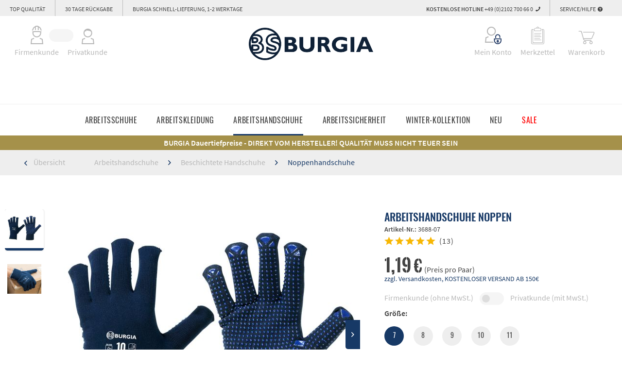

--- FILE ---
content_type: text/html; charset=UTF-8
request_url: https://www.burgia.de/arbeitshandschuhe/beschichtete-handschuhe/noppenhandschuhe/856/arbeitshandschuhe-noppen
body_size: 20582
content:
<!DOCTYPE html>
<html class="no-js" lang="de" itemscope="itemscope" itemtype="http://schema.org/WebPage">
<head>
<meta charset="utf-8">
<meta name="author" content="" />
<meta name="robots" content="index,follow" />
<meta name="revisit-after" content="15 days" />
<meta name="keywords" content="50%, 12, Norm:EN, Handschuh, Spezial, Struktur, Beschichtung, gutes, TastempfindenVielseitige, Anwendung:, Universeller, HandwerkKleinste, Industrie, Dank, Verpackungseinheit, (VE):, PaarKarton:, 144, Paar, (12" />
<meta name="description" content="Norm:EN ISO 21420:2020EN 388:2016 + A1:2018  - 214XXMaterial: 50% Baumwolle, 50% PolyesterBeschichtung: Vinyl-GripnoppenProduktdetails:Hochwertige na…" />
<meta property="og:type" content="product" />
<meta property="og:site_name" content="Burgia Sauerland" />
<meta property="og:url" content="https://www.burgia.de/arbeitshandschuhe/beschichtete-handschuhe/noppenhandschuhe/856/arbeitshandschuhe-noppen" />
<meta property="og:title" content="Arbeitshandschuhe Noppen" />
<meta property="og:description" content="Norm:    EN ISO 21420:2020  EN 388:2016 + A1:2018  - 214XX    Material:  50% Baumwolle, 50% Polyester  Beschichtung:  Vinyl-Gripnoppen…" />
<meta property="og:image" content="https://www.burgia.de/media/image/f2/2c/b7/BS-3688-vorne-neuer-aufdruck-web-neuACqxYtYx55BOO.jpg" />
<meta property="product:brand" content="Neutral" />
<meta property="product:price" content="1,19" />
<meta property="product:product_link" content="https://www.burgia.de/arbeitshandschuhe/beschichtete-handschuhe/noppenhandschuhe/856/arbeitshandschuhe-noppen" />
<meta name="twitter:card" content="product" />
<meta name="twitter:site" content="Burgia Sauerland" />
<meta name="twitter:title" content="Arbeitshandschuhe Noppen" />
<meta name="twitter:description" content="Norm:    EN ISO 21420:2020  EN 388:2016 + A1:2018  - 214XX    Material:  50% Baumwolle, 50% Polyester  Beschichtung:  Vinyl-Gripnoppen…" />
<meta name="twitter:image" content="https://www.burgia.de/media/image/f2/2c/b7/BS-3688-vorne-neuer-aufdruck-web-neuACqxYtYx55BOO.jpg" />
<meta itemprop="copyrightHolder" content="Burgia Sauerland" />
<meta itemprop="copyrightYear" content="2014" />
<meta itemprop="isFamilyFriendly" content="True" />
<meta itemprop="image" content="https://www.burgia.de/media/image/de/87/87/BS-Burgia-Logo-2024.png" />
<meta name="viewport" content="width=device-width, initial-scale=1.0, user-scalable=no">
<meta name="mobile-web-app-capable" content="yes">
<meta name="apple-mobile-web-app-title" content="Burgia Sauerland">
<meta name="apple-mobile-web-app-capable" content="yes">
<meta name="apple-mobile-web-app-status-bar-style" content="default">
<meta name="facebook-domain-verification" content="q423frtmm81s0w3th6k1aszc10z81z" />
<link rel="apple-touch-icon-precomposed" href="https://www.burgia.de/media/image/e6/4c/84/apple-touch-icon.png">
<link rel="shortcut icon" href="https://www.burgia.de/media/unknown/a3/76/0b/faviconFws9806QZrSVL.ico">
<meta name="msapplication-navbutton-color" content="#173966" />
<meta name="application-name" content="Burgia Sauerland" />
<meta name="msapplication-starturl" content="https://www.burgia.de/" />
<meta name="msapplication-window" content="width=1024;height=768" />
<meta name="msapplication-TileImage" content="https://www.burgia.de/media/image/47/e7/8e/mstile-144x144.png">
<meta name="msapplication-TileColor" content="#173966">
<meta name="theme-color" content="#173966" />
<link rel="canonical" href="https://www.burgia.de/arbeitshandschuhe/beschichtete-handschuhe/noppenhandschuhe/856/arbeitshandschuhe-noppen" />
<title itemprop="name">
Arbeitshandschuhe Noppen |
Burgia Sauerland
</title>
<link href="/web/cache/1768387318_6513be7f4c02dbc49ed1279cae765ee6.css" media="all" rel="stylesheet" type="text/css" />
<script>
dataLayer = [{"pageTitle":"Arbeitshandschuhe Noppen | Noppenhandschuhe | Beschichtete Handschuhe | Arbeitshandschuhe | Burgia Sauerland","pageCategory":"Detail","pageSubCategory":"","pageCategoryID":152,"productCategoryPath":"Arbeitshandschuhe\/Beschichtete Handschuhe\/Noppenhandschuhe","pageSubCategoryID":"","pageCountryCode":"de_DE","pageLanguageCode":"de","pageVersion":1,"pageTestVariation":"1","pageValue":1,"pageAttributes":"1","productID":856,"productStyleID":"","productEAN":"","productName":"Arbeitshandschuhe Noppen","productPrice":"1.19","productCategory":"Noppenhandschuhe","productCurrency":"EUR","productColor":"","productRealColor":"","visitorId":"","visitorLoginState":"Logged Out","visitorType":"NOT LOGGED IN","visitorDemographicInfo":"","visitorSocialConnections":"","visitorLifetimeValue":0,"visitorExistingCustomer":"No","productSku":"3688-07"}];
var google_tag_params = {ecomm_pagetype:"product",ecomm_pcat:["Noppenhandschuhe"],ecomm_prodid:"3688-07",ecomm_pname:"Arbeitshandschuhe Noppen",ecomm_pvalue:1.19,ecomm_totalvalue:1.19}
dataLayer.push ({
'event':'remarketingTriggered',
'google_tag_params': window.google_tag_params
});
dataLayer.push (
{"ecommerce":{"currencyCode":"EUR","detail":{"products":[{"name":"Arbeitshandschuhe Noppen","id":"3688-07","price":1.19,"brand":"Neutral","category":"Noppenhandschuhe"}]},"impressions":[{"name":"Arbeitshandschuhe Noppen","id":"638-07","price":0.99,"brand":"Neutral","position":1,"list":"Similar Articles"},{"name":"Arbeitshandschuhe Nitril Grip","id":"3501-06","price":2.39,"brand":"Burgia Sauerland","position":2,"list":"Similar Articles"}]}}
);
</script>                <script>(function(w,d,s,l,i){w[l]=w[l]||[];w[l].push({'gtm.start':
new Date().getTime(),event:'gtm.js'});var f=d.getElementsByTagName(s)[0],
j=d.createElement(s),dl=l!='dataLayer'?'&l='+l:'';j.async=true;j.src=
'//www.googletagmanager.com/gtm.js?id='+i+dl;f.parentNode.insertBefore(j,f);
})(window,document,'script','dataLayer','GTM-PL2DQT');</script>
<script type="text/javascript">
(function(c,l,a,r,i,t,y){
c[a]=c[a]||function(){(c[a].q=c[a].q||[]).push(arguments)};
t=l.createElement(r);t.async=1;t.src="https://www.clarity.ms/tag/"+i;
y=l.getElementsByTagName(r)[0];y.parentNode.insertBefore(t,y);
})(window, document, "clarity", "script", "qjfzz0pwmy");
</script>
<script id="Cookiebot" src="https://consent.cookiebot.com/uc.js" data-cbid="a65f8e25-2859-473e-a32d-78994670434a" type="text/javascript"></script>
</head>
<body class="
is--ctl-detail is--act-index	 gtm-enhanced-ecommerce-active" >
<noscript>
<iframe src="//www.googletagmanager.com/ns.html?id=GTM-PL2DQT"
height="0"
width="0"
style="display:none;visibility:hidden">
</iframe>
</noscript>
<div data-paypalUnifiedMetaDataContainer="true"
data-paypalUnifiedRestoreOrderNumberUrl="https://www.burgia.de/widgets/PaypalUnifiedOrderNumber/restoreOrderNumber"
class="is--hidden">
</div>
<a href="javascript:void(0)" class="return-to-top">
<div class="to-top--btn">
<i class="icon--arrow-up"></i><br/>
<div class="to-top--btn-text">
Nach<br/>Oben
</div>
</div>
</a>
<div style="display: none" class="customer--not-logged-in"></div>
<div class="page-wrap">
<noscript class="noscript-main">
<div class="alert is--warning">
<div class="alert--icon">
<i class="icon--element icon--warning"></i>
</div>
<div class="alert--content">
Um Burgia&#x20;Sauerland in vollem Umfang nutzen zu k&ouml;nnen, empfehlen wir Ihnen Javascript in Ihrem Browser zu aktiveren.
</div>
</div>
</noscript>
<header class="header-main ">
<div class="top-bar">
<div class="container block-group">
<div class="topbar-shipping">Top Qualität</div>
<div class="topbar-return">30 Tage Rückgabe</div>
<div class="topbar-express">BURGIA SCHNELL-LIEFERUNG, 1-2 WERKTAGE</div>
<nav class="top-bar--navigation block" role="menubar">
<div class="navigation--entry entry--service has--drop-down" role="menuitem" aria-haspopup="true" data-drop-down-menu="true">
Service/Hilfe <i class="icon--service"></i>
<ul class="service--list is--rounded" role="menu">
<li class="service--entry" role="menuitem">
<a class="service--link" href="https://www.burgia.de/bezahlen" title="Bezahlen" >
Bezahlen
</a>
</li>
<li class="service--entry" role="menuitem">
<a class="service--link" href="https://www.burgia.de/lieferung" title="Lieferung" >
Lieferung
</a>
</li>
<li class="service--entry" role="menuitem">
<a class="service--link" href="https://www.burgia.de/ruecksendung" title="Rücksendung" target="_self">
Rücksendung
</a>
</li>
<li class="service--entry" role="menuitem">
<a class="service--link" href="https://www.burgia.de/rueckruf-service" title="Rückruf-Service" >
Rückruf-Service
</a>
</li>
<li class="service--entry" role="menuitem">
<a class="service--link" href="https://www.burgia.de/newsletter" title="Newsletter" >
Newsletter
</a>
</li>
<li class="service--entry" role="menuitem">
<a class="service--link" href="https://www.burgia.de/click-collect" title="Click&amp;Collect" >
Click&Collect
</a>
</li>
</ul>
</div>
</nav>
<span class="topbar-contact">
<b>Kostenlose Hotline</b> +49 (0)2102 700 66 0 <i class="icon--phone"></i>            <div id="hotline" class="hotline--flyout">
<div class="image" style="background-image: url('https://www.burgia.de/media/image/15/a6/13/burgia-hotline.jpg')">
</div>
<div class="content">
<div class="hotline--headline">SERVICE-HOTLINE</div>
<div class="hotline--subheadline">Wir beraten Sie gerne.</div>
<div class="hotline--opening-times">Montag bis Donnerstag:<br />
8:00 - 16:45 Uhr<br />
Freitag:<br />
8:00 Uhr - 15:45 Uhr</div>
<div class="hotline--phone">Telefon: +49 (0)2102 700 66 0</div>
<div class="hotline--fax">Fax: +49 (0)2102 700 66 70</div>
<div class="hotline--email"><a href="mailto:info@burgia.de">info@burgia.de</a></div>
</div>
</div>
</span>
</div>
</div>
<div class="container header--navigation">
<div class="logo-main block-group" role="banner">
<div class="logo--shop block">
<a class="logo--link" href="https://www.burgia.de/" title="Burgia Sauerland - zur Startseite wechseln">
<picture>
<source srcset="https://www.burgia.de/media/image/de/87/87/BS-Burgia-Logo-2024.png" media="(min-width: 78.75em)">
<source srcset="https://www.burgia.de/media/image/de/87/87/BS-Burgia-Logo-2024.png" media="(min-width: 64em)">
<source srcset="https://www.burgia.de/media/image/de/87/87/BS-Burgia-Logo-2024.png" media="(min-width: 48em)">
<img srcset="https://www.burgia.de/media/image/de/87/87/BS-Burgia-Logo-2024.png" alt="Burgia Sauerland - zur Startseite wechseln" />
</picture>
</a>
</div>
</div>
<nav class="shop--navigation block-group">
<div class="navigation--list block-group" role="menubar">
<div class="navigation--entry entry--corporateprivateswitch">
<input type="hidden" name="url_update" value="/widgets/CorporatePrivateSwitch"/>
<div class="switch">
<div class="switch-business">
<div class="image"></div>
<span>Firmenkunde</span>
<span class="switch-info">(Preise ohne MwSt.)</span>
</div>
<div class="switch-private">
<div class="image"></div>
<span>Privatkunde</span>
<span class="switch-info">(Preise mit MwSt.)</span>
</div>
<div class="switch-button switch-button-disabled"></div>
</div>
</div>
<div class="navigation--entry entry--search" role="menuitem" data-search="true" aria-haspopup="true">
<a class="btn entry--link entry--trigger" href="#show-hide--search" title="Suche anzeigen / schließen">
<i class="icon--search"></i>
<span class="search--display">Suchen</span>
</a>
<form action="/search" method="get" class="main-search--form ">
<form action="/search" method="get" class="main-search--form">
<input type="search" name="sSearch" class="main-search--field" autocomplete="off" autocapitalize="off" placeholder="Suchbegriff..." maxlength="30"  />
<button type="submit" class="main-search--button">
<i class="icon--search"></i>
<span class="main-search--text">Suchen</span>
</button>
<div class="form--ajax-loader">&nbsp;</div>
</form>
<div class="main-search--results es-suggest " data-search-url="https://www.burgia.de/search" data-suggest-url="/widgets/suggest">
<div class="block-group">
<div class="block block--additional">
<div data-group="terms">
<h4 class="es-title">Ähnliche Suchbegriffe</h4>
<ul class="list--simple ajax--search-list" data-empty="Keine ähnlichen Suchbegriffe vorhanden"></ul>
</div>
<div data-group="category">
<h4 class="es-title">Kategorien</h4>
<ul class="list--simple ajax--category-list" }data-max="5" data-empty="Keine Kategorien gefunden"></ul>
</div>
</div>
<div class="block block--products" data-no-image="/themes/Frontend/Burgia/frontend/_public/src/img/no-picture.jpg">
<div data-group="products">
<h4 class="es-title">Produktvorschläge</h4>
<ul class="list--products ajax--products" data-max="6" data-empty="Keine Produktvorschläge vorhanden"></ul>
<a href="https://www.burgia.de/search?sSearch=" class="search--show-all"><i class="icon--arrow-right"></i>Alle Ergebnisse anzeigen</a>
</div>
</div>
</div>
</div>
</form>
</div>

    <li class="navigation--entry entry--account with-slt"
        role="menuitem"
        data-offcanvas="true"
        data-offCanvasSelector=".account--dropdown-navigation">
        
            <a href="https://www.burgia.de/account"
               title="Mein Konto"
               class="btn is--icon-left entry--link account--link">
                                    <img alt="Mein Konto" src="/themes/Frontend/Burgia/frontend/_public/src/img/icons/kundenkonto.svg">
                                <span>
                    Mein Konto
                </span>
            </a>
        

                    
                <div class="account--dropdown-navigation">

                    
                        <div class="navigation--smartphone">
                            <div class="entry--close-off-canvas">
                                <a href="#close-account-menu"
                                   class="account--close-off-canvas"
                                   title="Menü schließen">
                                    Menü schließen <i class="icon--arrow-right"></i>
                                </a>
                            </div>
                        </div>
                    

                    
                                                        <div class="account--menu is--rounded is--personalized">
        

            
            
                                                                

            
            <div class="account--menu-container">

                
                    
                    <ul class="sidebar--navigation navigation--list is--level0 show--active-items">
                        
            
            <li class="navigation--entry">
                <div class="navigation--signin">
                    <a href="https://www.burgia.de/account#hide-registration"
                       class="blocked--link btn is--primary yy navigation--signin-btn"
                       data-collapseTarget="#registration"
                       data-action="close">
                        Anmelden
                    </a>

                    <a href="https://www.burgia.de/account#show-registration"
                       class="blocked--link register"
                       data-collapseTarget="#registration"
                       data-action="open">
                        registrieren
                    </a>
                </div>
            </li>
        
            
                
                    
                       
                       
                       
                        
                    

                    
                       
                       
                       
                        
                    
                
            
        
    
                    </ul>
                
            </div>
        
    </div>
                                            
                </div>
            
            </li>




            
            
    <li class="navigation--entry entry--notepad" role="menuitem">
        <a href="https://www.burgia.de/note" title="Merkzettel" class="btn">
            <img alt="Merkzettel" src="/themes/Frontend/Burgia/frontend/_public/src/img/icons/merkzettel.svg">
            <span>
                Merkzettel
            </span>
                    </a>
    </li>

    
    



    <li class="navigation--entry entry--cart" role="menuitem">
        <a class="btn is--icon-left cart--link" href="https://www.burgia.de/checkout/cart" title="Warenkorb">
            <span class="cart--display">
                                    Warenkorb
                            </span>

                        <span class="badge is--primary is--minimal cart--quantity is--hidden">0</span>
            
            <img alt="Warenkorb" src="/themes/Frontend/Burgia/frontend/_public/src/img/icons/shopping-cart.svg">

            <span>
                Warenkorb
            </span>
        </a>
        <div class="ajax-loader">&nbsp;</div>
    </li>



</div>
</nav>
<div class="container--ajax-cart"
data-collapse-cart="true"></div>
</div>
</header>
<nav class="navigation-main">
<div class="container" data-menu-scroller="true" data-listSelector=".navigation--list.container"
data-viewPortSelector=".navigation--list-wrapper">
<div class="navigation--list-wrapper">
<ul class="navigation--list container" role="menubar" itemscope="itemscope" itemtype="http://schema.org/SiteNavigationElement">
<li class="navigation--entry main--category-link" role="menuitem">
<a class="navigation--link" href="https://www.burgia.de/arbeitsschuhe/" title="Arbeitsschuhe" itemprop="url">
<span itemprop="name">Arbeitsschuhe</span>
</a>
</li><li class="navigation--entry main--category-link" role="menuitem">
<a class="navigation--link" href="https://www.burgia.de/arbeitskleidung/" title="Arbeitskleidung" itemprop="url">
<span itemprop="name">Arbeitskleidung</span>
</a>
</li><li class="navigation--entry main--category-link is--active" role="menuitem">
<a class="navigation--link is--active" href="https://www.burgia.de/arbeitshandschuhe/" title="Arbeitshandschuhe" itemprop="url">
<span itemprop="name">Arbeitshandschuhe</span>
</a>
</li><li class="navigation--entry main--category-link" role="menuitem">
<a class="navigation--link" href="https://www.burgia.de/arbeitssicherheit/" title="Arbeitssicherheit" itemprop="url">
<span itemprop="name">Arbeitssicherheit</span>
</a>
</li><li class="navigation--entry main--category-link" role="menuitem">
<a class="navigation--link" href="https://www.burgia.de/winter-kollektion/" title="Winter-Kollektion" itemprop="url">
<span itemprop="name">Winter-Kollektion</span>
</a>
</li><li class="navigation--entry main--category-link" role="menuitem">
<a class="navigation--link" href="https://www.burgia.de/neu/" title="Neu" itemprop="url">
<span itemprop="name">Neu</span>
</a>
</li><li class="navigation--entry main--category-link" role="menuitem">
<a class="navigation--link" href="https://www.burgia.de/sale/" title="Sale" itemprop="url">
<span itemprop="name" style="color:#ff0000;">Sale</span>
</a>
</li>            </ul>
<div class="desktop-navigation">
<div class="image-navigation">
<div class="nav-item">
<div class="inner">
<a href="https://www.burgia.de/arbeitsschuhe/arbeitsschuhe-zum-halben-preis/" title="Arbeitsschuhe zum halben Preis">
<img class="lozad" data-src="https://www.burgia.de/media/image/b7/19/8e/Kategorie-Arbeitsschuhe-SALEfY5E6qCa7wr36.jpg">
<div class="shadow"></div>
<span>Arbeitsschuhe zum halben Preis</span>
</a>
</div>
</div>
<div class="nav-item">
<div class="inner">
<a href="https://www.burgia.de/arbeitsschuhe/sicherheitsschuhe-s3/" title="Sicherheitsschuhe S3">
<img class="lozad" data-src="https://www.burgia.de/media/image/89/3e/7b/Sicherheitsschuhe-S3.jpg">
<div class="shadow"></div>
<span>Sicherheitsschuhe S3</span>
</a>
</div>
</div>
<div class="nav-item">
<div class="inner">
<a href="https://www.burgia.de/arbeitsschuhe/sicherheitsschuhe-s1p/" title="Sicherheitsschuhe S1P">
<img class="lozad" data-src="https://www.burgia.de/media/image/79/cf/14/Sicherheitsschuhe-S1PYKwYV69crN1nR.jpg">
<div class="shadow"></div>
<span>Sicherheitsschuhe S1P</span>
</a>
</div>
</div>
<div class="nav-item">
<div class="inner">
<a href="https://www.burgia.de/arbeitsschuhe/sicherheitsschuhe-s7/" title="Sicherheitsschuhe S7">
<img class="lozad" data-src="https://www.burgia.de/media/image/a1/f3/b4/Kat-Sicherheitsschuhe-S7.jpg">
<div class="shadow"></div>
<span>Sicherheitsschuhe S7</span>
</a>
</div>
</div>
<div class="nav-item">
<div class="inner">
<a href="https://www.burgia.de/arbeitsschuhe/sicherheitsschuhe-s2/" title="Sicherheitsschuhe S2">
<img class="lozad" data-src="https://www.burgia.de/media/image/2d/26/5f/menue-arbeitsschuhe-s2.jpg">
<div class="shadow"></div>
<span>Sicherheitsschuhe S2</span>
</a>
</div>
</div>
<div class="nav-item">
<div class="inner">
<a href="https://www.burgia.de/arbeitsschuhe/sicherheitsschuhe-s1/" title="Sicherheitsschuhe S1">
<img class="lozad" data-src="https://www.burgia.de/media/image/17/eb/92/menue-arbeitsschuhe-s1.jpg">
<div class="shadow"></div>
<span>Sicherheitsschuhe S1</span>
</a>
</div>
</div>
<div class="nav-item">
<div class="inner">
<a href="https://www.burgia.de/arbeitsschuhe/sicherheitsgummistiefel/" title="Sicherheitsgummistiefel">
<img class="lozad" data-src="https://www.burgia.de/media/image/07/f2/2a/menue-arbeitsschuhe-gummistiefel.jpg">
<div class="shadow"></div>
<span>Sicherheitsgummistiefel</span>
</a>
</div>
</div>
<div class="nav-item">
<div class="inner">
<a href="https://www.burgia.de/arbeitsschuhe/esd-schuhe/" title="ESD Schuhe">
<img class="lozad" data-src="https://www.burgia.de/media/image/1a/95/12/Sicherheitsschuhe-ESDoYrTkLoNHYHAR.jpg">
<div class="shadow"></div>
<span>ESD Schuhe</span>
</a>
</div>
</div>
<div class="nav-item">
<div class="inner">
<a href="https://www.burgia.de/arbeitsschuhe/winter-arbeitsschuhe/" title="Winter Arbeitsschuhe">
<img class="lozad" data-src="https://www.burgia.de/media/image/63/68/2a/menue-arbeitsschuhe-winter.jpg">
<div class="shadow"></div>
<span>Winter Arbeitsschuhe</span>
</a>
</div>
</div>
<div class="nav-item">
<div class="inner">
<a href="https://www.burgia.de/arbeitsschuhe/berufsschuhe/" title="Berufsschuhe">
<img class="lozad" data-src="https://www.burgia.de/media/image/75/67/88/menue-arbeitsschuhe-berufsschuhe.jpg">
<div class="shadow"></div>
<span>Berufsschuhe</span>
</a>
</div>
</div>
</div>
<div class="image-navigation">
<div class="nav-item">
<div class="inner">
<a href="https://www.burgia.de/arbeitskleidung/winterjacken-zum-halben-preis/" title="Winterjacken zum halben Preis">
<img class="lozad" data-src="https://www.burgia.de/media/image/11/1b/2c/Kategorie-Winterjacken-SALE-2.jpg">
<div class="shadow"></div>
<span>Winterjacken zum halben Preis</span>
</a>
</div>
</div>
<div class="nav-item">
<div class="inner">
<a href="https://www.burgia.de/arbeitskleidung/arbeitshosen/" title="Arbeitshosen">
<img class="lozad" data-src="https://www.burgia.de/media/image/55/ce/bc/Kat-Arbeitshosen-neu.jpg">
<div class="shadow"></div>
<span>Arbeitshosen</span>
</a>
</div>
</div>
<div class="nav-item">
<div class="inner">
<a href="https://www.burgia.de/arbeitskleidung/arbeitsjacken/" title="Arbeitsjacken">
<img class="lozad" data-src="https://www.burgia.de/media/image/90/59/0a/Kat-Arbeitsjacken.jpg">
<div class="shadow"></div>
<span>Arbeitsjacken</span>
</a>
</div>
</div>
<div class="nav-item">
<div class="inner">
<a href="https://www.burgia.de/arbeitskleidung/arbeitswesten/" title="Arbeitswesten">
<img class="lozad" data-src="https://www.burgia.de/media/image/03/46/bd/Kat-ArbeitswestenKEMe4R9ZDTIwC.jpg">
<div class="shadow"></div>
<span>Arbeitswesten</span>
</a>
</div>
</div>
<div class="nav-item">
<div class="inner">
<a href="https://www.burgia.de/arbeitskleidung/warnschutzkleidung/" title="Warnschutzkleidung">
<img class="lozad" data-src="https://www.burgia.de/media/image/b4/dc/ab/Kat-Warnschutz.jpg">
<div class="shadow"></div>
<span>Warnschutzkleidung</span>
</a>
</div>
</div>
<div class="nav-item">
<div class="inner">
<a href="https://www.burgia.de/arbeitskleidung/oberbekleidung/" title="Oberbekleidung">
<img class="lozad" data-src="https://www.burgia.de/media/image/93/3a/8d/menue-arbeitskleidung-oberbekleidung.jpg">
<div class="shadow"></div>
<span>Oberbekleidung</span>
</a>
</div>
</div>
<div class="nav-item">
<div class="inner">
<a href="https://www.burgia.de/arbeitskleidung/multinorm-arbeitskleidung/" title="Multinorm Arbeitskleidung">
<img class="lozad" data-src="https://www.burgia.de/media/image/c2/24/25/Kat_Bild-Multinorm.jpg">
<div class="shadow"></div>
<span>Multinorm Arbeitskleidung</span>
</a>
</div>
</div>
<div class="nav-item">
<div class="inner">
<a href="https://www.burgia.de/arbeitskleidung/einwegbekleidung/" title="Einwegbekleidung">
<img class="lozad" data-src="https://www.burgia.de/media/image/3d/f9/02/menue-arbeitskleidung-einwegkleidung.jpg">
<div class="shadow"></div>
<span>Einwegbekleidung</span>
</a>
</div>
</div>
<div class="nav-item">
<div class="inner">
<a href="https://www.burgia.de/arbeitskleidung/bekleidungs-zubehoer/" title="Bekleidungs-Zubehör">
<img class="lozad" data-src="https://www.burgia.de/media/image/22/cf/00/menue-arbeitskleidung-zubehoer.jpg">
<div class="shadow"></div>
<span>Bekleidungs-Zubehör</span>
</a>
</div>
</div>
<div class="nav-item">
<div class="inner">
<a href="https://www.burgia.de/arbeitskleidung/berufsbekleidung-medizin-pflege/" title="Berufsbekleidung Medizin & Pflege">
<img class="lozad" data-src="https://www.burgia.de/media/image/17/72/9b/menue-arbeitskleidung-medizin.jpg">
<div class="shadow"></div>
<span>Berufsbekleidung Medizin & Pflege</span>
</a>
</div>
</div>
</div>
<div class="image-navigation">
<div class="nav-item">
<div class="inner">
<a href="https://www.burgia.de/arbeitshandschuhe/beschichtete-handschuhe/" title="Beschichtete Handschuhe">
<img class="lozad" data-src="https://www.burgia.de/media/image/52/2b/9c/Kat-besch-Handschuhe.jpg">
<div class="shadow"></div>
<span>Beschichtete Handschuhe</span>
</a>
</div>
</div>
<div class="nav-item">
<div class="inner">
<a href="https://www.burgia.de/arbeitshandschuhe/arbeitshandschuhe-leder/" title="Arbeitshandschuhe Leder">
<img class="lozad" data-src="https://www.burgia.de/media/image/g0/7f/03/Kat-Lederhandschuhe.jpg">
<div class="shadow"></div>
<span>Arbeitshandschuhe Leder</span>
</a>
</div>
</div>
<div class="nav-item">
<div class="inner">
<a href="https://www.burgia.de/arbeitshandschuhe/schnittschutz-handschuhe/" title="Schnittschutz Handschuhe">
<img class="lozad" data-src="https://www.burgia.de/media/image/e5/a9/31/Kat-Schnittschutzhandschuhe.jpg">
<div class="shadow"></div>
<span>Schnittschutz Handschuhe</span>
</a>
</div>
</div>
<div class="nav-item">
<div class="inner">
<a href="https://www.burgia.de/arbeitshandschuhe/winter-arbeitshandschuhe/" title="Winter-Arbeitshandschuhe">
<img class="lozad" data-src="https://www.burgia.de/media/image/7a/b1/db/Kat-WK-Winterhandschuhe.jpg">
<div class="shadow"></div>
<span>Winter-Arbeitshandschuhe</span>
</a>
</div>
</div>
<div class="nav-item">
<div class="inner">
<a href="https://www.burgia.de/arbeitshandschuhe/schweisserhandschuhe/" title="Schweißerhandschuhe">
<img class="lozad" data-src="https://www.burgia.de/media/image/54/0a/73/menue-handschuhe-schweisser.jpg">
<div class="shadow"></div>
<span>Schweißerhandschuhe</span>
</a>
</div>
</div>
<div class="nav-item">
<div class="inner">
<a href="https://www.burgia.de/arbeitshandschuhe/baumwollhandschuhe/" title="Baumwollhandschuhe">
<img class="lozad" data-src="https://www.burgia.de/media/image/f5/ab/13/menue-handschuhe-baumwolle.jpg">
<div class="shadow"></div>
<span>Baumwollhandschuhe</span>
</a>
</div>
</div>
<div class="nav-item">
<div class="inner">
<a href="https://www.burgia.de/arbeitshandschuhe/einmalhandschuhe/" title="Einmalhandschuhe">
<img class="lozad" data-src="https://www.burgia.de/media/image/3d/d4/80/menue-handschuhe-einweg.jpg">
<div class="shadow"></div>
<span>Einmalhandschuhe</span>
</a>
</div>
</div>
</div>
<div class="image-navigation">
<div class="nav-item">
<div class="inner">
<a href="https://www.burgia.de/arbeitssicherheit/schutzhelme/" title="Schutzhelme">
<img class="lozad" data-src="https://www.burgia.de/media/image/48/c2/ed/Kat-KopfschutzUZ9ynXtAkn7Di.jpg">
<div class="shadow"></div>
<span>Schutzhelme</span>
</a>
</div>
</div>
<div class="nav-item">
<div class="inner">
<a href="https://www.burgia.de/arbeitssicherheit/schutzbrillen/" title="Schutzbrillen">
<img class="lozad" data-src="https://www.burgia.de/media/image/b7/4f/9f/menue-arbeitssicherheit-schutzbrillen.jpg">
<div class="shadow"></div>
<span>Schutzbrillen</span>
</a>
</div>
</div>
<div class="nav-item">
<div class="inner">
<a href="https://www.burgia.de/arbeitssicherheit/atemschutz/" title="Atemschutz">
<img class="lozad" data-src="https://www.burgia.de/media/image/d9/fa/97/Kat-Atemschutz.jpg">
<div class="shadow"></div>
<span>Atemschutz</span>
</a>
</div>
</div>
<div class="nav-item">
<div class="inner">
<a href="https://www.burgia.de/arbeitssicherheit/gehoerschutz/" title="Gehörschutz">
<img class="lozad" data-src="https://www.burgia.de/media/image/68/f1/b5/Kat-Gehoerschutz.jpg">
<div class="shadow"></div>
<span>Gehörschutz</span>
</a>
</div>
</div>
<div class="nav-item">
<div class="inner">
<a href="https://www.burgia.de/arbeitssicherheit/knieschutz/" title="Knieschutz">
<img class="lozad" data-src="https://www.burgia.de/media/image/5d/67/1b/Kategorie-Bild-Kniepolster.jpg">
<div class="shadow"></div>
<span>Knieschutz</span>
</a>
</div>
</div>
</div>
<div class="image-navigation">
<div class="nav-item">
<div class="inner">
<a href="https://www.burgia.de/winter-kollektion/winterschuhe/" title="Winterschuhe">
<img class="lozad" data-src="https://www.burgia.de/media/image/21/f1/g0/Kat-Winterschuhe.jpg">
<div class="shadow"></div>
<span>Winterschuhe</span>
</a>
</div>
</div>
<div class="nav-item">
<div class="inner">
<a href="https://www.burgia.de/winter-kollektion/winterbekleidung/" title="Winterbekleidung">
<img class="lozad" data-src="https://www.burgia.de/media/image/94/ce/05/Kat-Winterkleidung.jpg">
<div class="shadow"></div>
<span>Winterbekleidung</span>
</a>
</div>
</div>
<div class="nav-item">
<div class="inner">
<a href="https://www.burgia.de/winter-kollektion/winterjacken/" title="Winterjacken">
<img class="lozad" data-src="https://www.burgia.de/media/image/7e/bb/83/Kat-WinterxhPRHth3vFF2I.jpg">
<div class="shadow"></div>
<span>Winterjacken</span>
</a>
</div>
</div>
<div class="nav-item">
<div class="inner">
<a href="https://www.burgia.de/winter-kollektion/regenbekleidung/" title="Regenbekleidung">
<img class="lozad" data-src="https://www.burgia.de/media/image/42/18/f3/Kat-WK-Regenbekleidung.jpg">
<div class="shadow"></div>
<span>Regenbekleidung</span>
</a>
</div>
</div>
<div class="nav-item">
<div class="inner">
<a href="https://www.burgia.de/winter-kollektion/winterhandschuhe/" title="Winterhandschuhe">
<img class="lozad" data-src="https://www.burgia.de/media/image/7a/b1/db/Kat-WK-Winterhandschuhe.jpg">
<div class="shadow"></div>
<span>Winterhandschuhe</span>
</a>
</div>
</div>
</div>
<div class="image-navigation">
</div>
<div class="image-navigation">
<div class="nav-item">
<div class="inner">
<a href="https://www.burgia.de/sale/bekleidung/" title="Bekleidung">
<img class="lozad" data-src="https://www.burgia.de/media/image/7f/g0/e6/Bekleidung-2CKmI3cTgtgyG2.jpg">
<div class="shadow"></div>
<span>Bekleidung</span>
</a>
</div>
</div>
<div class="nav-item">
<div class="inner">
<a href="https://www.burgia.de/sale/schuhe/" title="Schuhe">
<img class="lozad" data-src="https://www.burgia.de/media/image/81/c4/0a/Schuhe-2BCo05uCo4cHPM.jpg">
<div class="shadow"></div>
<span>Schuhe</span>
</a>
</div>
</div>
<div class="nav-item">
<div class="inner">
<a href="https://www.burgia.de/sale/handschuhe/" title="Handschuhe">
<img class="lozad" data-src="https://www.burgia.de/media/image/73/b7/a3/Handschuhe-2lyvXjJmcofqva.jpg">
<div class="shadow"></div>
<span>Handschuhe</span>
</a>
</div>
</div>
<div class="nav-item">
<div class="inner">
<a href="https://www.burgia.de/sale/medizin-pflege/" title="Medizin & Pflege">
<img class="lozad" data-src="https://www.burgia.de/media/image/10/46/d8/Medical-2lwF0RrkqKK8TZ.jpg">
<div class="shadow"></div>
<span>Medizin & Pflege</span>
</a>
</div>
</div>
</div>
</div>
</div>
</div>
</nav>
<div class="navigation--entry entry--menu-left" role="menuitem">
<a class="entry--link entry--trigger" href="#offcanvas--left" data-offcanvas="true"
data-offCanvasSelector=".sidebar-main">
<img alt="Open-Menu"
src="/themes/Frontend/Burgia/frontend/_public/src/img/icons/burger.svg"> Menü
</a>
</div>
<div class="banderole--container" style="color: #ffffff; background-color: #a5914a;">
<span class="banderole--text" data-content="" data-modalbox="true" data-targetselector="a" data-mode="ajax">
<a href="https://www.burgia.de/burgia-dauertiefpreise-direkt-vom-hersteller-qualitaet-muss-nicht-teuer-sein" style="text-decoration:none; color: #ffffff;">
<b>BURGIA Dauertiefpreise - DIREKT VOM HERSTELLER! QUALITÄT MUSS NICHT TEUER SEIN</b>
</a>
</span>
</div>
<nav class="content--breadcrumb block">
<div class="container">
<a class="breadcrumb--button breadcrumb--link" href="https://www.burgia.de/arbeitshandschuhe/beschichtete-handschuhe/noppenhandschuhe/"
title="Übersicht">
<i class="icon--arrow-left"></i>
<span class="breadcrumb--title">Übersicht</span>
</a>
<ul class="breadcrumb--list" role="menu" itemscope itemtype="http://schema.org/BreadcrumbList">
<li class="breadcrumb--entry" itemprop="itemListElement" itemscope itemtype="http://schema.org/ListItem">
<a class="breadcrumb--link" href="https://www.burgia.de/arbeitshandschuhe/" title="Arbeitshandschuhe" itemprop="item">
<link itemprop="url" href="https://www.burgia.de/arbeitshandschuhe/" />
<span class="breadcrumb--title" itemprop="name">Arbeitshandschuhe</span>
</a>
<meta itemprop="position" content="0" />
</li>
<li class="breadcrumb--separator">
<i class="icon--arrow-right"></i>
</li>
<li class="breadcrumb--entry" itemprop="itemListElement" itemscope itemtype="http://schema.org/ListItem">
<a class="breadcrumb--link" href="https://www.burgia.de/arbeitshandschuhe/beschichtete-handschuhe/" title="Beschichtete Handschuhe" itemprop="item">
<link itemprop="url" href="https://www.burgia.de/arbeitshandschuhe/beschichtete-handschuhe/" />
<span class="breadcrumb--title" itemprop="name">Beschichtete Handschuhe</span>
</a>
<meta itemprop="position" content="1" />
</li>
<li class="breadcrumb--separator">
<i class="icon--arrow-right"></i>
</li>
<li class="breadcrumb--entry is--active" itemprop="itemListElement" itemscope itemtype="http://schema.org/ListItem">
<a class="breadcrumb--link" href="https://www.burgia.de/arbeitshandschuhe/beschichtete-handschuhe/noppenhandschuhe/" title="Noppenhandschuhe" itemprop="item">
<link itemprop="url" href="https://www.burgia.de/arbeitshandschuhe/beschichtete-handschuhe/noppenhandschuhe/" />
<span class="breadcrumb--title" itemprop="name">Noppenhandschuhe</span>
</a>
<meta itemprop="position" content="2" />
</li>
</ul>
</div>
</nav>
<section class="content-main container block-group">
<div class="content-main--inner">
<div class="sidebar-tbl">
<div class="sidebar--categories-wrapper"
data-subcategory-nav="true"
data-mainCategoryId="3"
data-categoryId="152"
data-fetchUrl="/widgets/listing/getCategory/categoryId/152">
<div class="sidebar--categories-navigation">
<ul class="sidebar--navigation categories--navigation navigation--list is--drop-down is--level0" role="menu">
<li class="navigation--entry has--sub-children" role="menuitem">
<a class="navigation--link link--go-forward"
href="https://www.burgia.de/arbeitsschuhe/"
data-categoryId="4"
data-fetchUrl="/widgets/listing/getCategory/categoryId/4"
title="Arbeitsschuhe"
>
Arbeitsschuhe
<span class="is--icon-right">
<i class="icon--arrow-right"></i>
</span>
</a>
</li>
<li class="navigation--entry has--sub-children" role="menuitem">
<a class="navigation--link link--go-forward"
href="https://www.burgia.de/arbeitskleidung/"
data-categoryId="47"
data-fetchUrl="/widgets/listing/getCategory/categoryId/47"
title="Arbeitskleidung"
>
Arbeitskleidung
<span class="is--icon-right">
<i class="icon--arrow-right"></i>
</span>
</a>
</li>
<li class="navigation--entry is--active has--sub-categories has--sub-children" role="menuitem">
<a class="navigation--link is--active has--sub-categories link--go-forward"
href="https://www.burgia.de/arbeitshandschuhe/"
data-categoryId="147"
data-fetchUrl="/widgets/listing/getCategory/categoryId/147"
title="Arbeitshandschuhe"
>
Arbeitshandschuhe
<span class="is--icon-right">
<i class="icon--arrow-right"></i>
</span>
</a>
<ul class="sidebar--navigation categories--navigation navigation--list is--level1" role="menu">
<li class="navigation--entry is--active has--sub-categories has--sub-children" role="menuitem">
<a class="navigation--link is--active has--sub-categories link--go-forward"
href="https://www.burgia.de/arbeitshandschuhe/beschichtete-handschuhe/"
data-categoryId="148"
data-fetchUrl="/widgets/listing/getCategory/categoryId/148"
title="Beschichtete Handschuhe"
>
Beschichtete Handschuhe
<span class="is--icon-right">
<i class="icon--arrow-right"></i>
</span>
</a>
<ul class="sidebar--navigation categories--navigation navigation--list is--level2 navigation--level-high" role="menu">
<li class="navigation--entry" role="menuitem">
<a class="navigation--link"
href="https://www.burgia.de/arbeitshandschuhe/beschichtete-handschuhe/nitril-handschuhe/"
data-categoryId="149"
data-fetchUrl="/widgets/listing/getCategory/categoryId/149"
title="Nitril-Handschuhe"
>
Nitril-Handschuhe
</a>
</li>
<li class="navigation--entry" role="menuitem">
<a class="navigation--link"
href="https://www.burgia.de/arbeitshandschuhe/beschichtete-handschuhe/latex-handschuhe/"
data-categoryId="150"
data-fetchUrl="/widgets/listing/getCategory/categoryId/150"
title="Latex-Handschuhe"
>
Latex-Handschuhe
</a>
</li>
<li class="navigation--entry" role="menuitem">
<a class="navigation--link"
href="https://www.burgia.de/arbeitshandschuhe/beschichtete-handschuhe/pu-handschuhe/"
data-categoryId="151"
data-fetchUrl="/widgets/listing/getCategory/categoryId/151"
title="PU-Handschuhe"
>
PU-Handschuhe
</a>
</li>
<li class="navigation--entry is--active" role="menuitem">
<a class="navigation--link is--active"
href="https://www.burgia.de/arbeitshandschuhe/beschichtete-handschuhe/noppenhandschuhe/"
data-categoryId="152"
data-fetchUrl="/widgets/listing/getCategory/categoryId/152"
title="Noppenhandschuhe"
>
Noppenhandschuhe
</a>
</li>
<li class="navigation--entry" role="menuitem">
<a class="navigation--link"
href="https://www.burgia.de/arbeitshandschuhe/beschichtete-handschuhe/chemikalienschutzhandschuhe/"
data-categoryId="154"
data-fetchUrl="/widgets/listing/getCategory/categoryId/154"
title="Chemikalienschutzhandschuhe"
>
Chemikalienschutzhandschuhe
</a>
</li>
</ul>
</li>
<li class="navigation--entry" role="menuitem">
<a class="navigation--link"
href="https://www.burgia.de/arbeitshandschuhe/arbeitshandschuhe-leder/"
data-categoryId="155"
data-fetchUrl="/widgets/listing/getCategory/categoryId/155"
title="Arbeitshandschuhe Leder"
>
Arbeitshandschuhe Leder
</a>
</li>
<li class="navigation--entry" role="menuitem">
<a class="navigation--link"
href="https://www.burgia.de/arbeitshandschuhe/schnittschutz-handschuhe/"
data-categoryId="156"
data-fetchUrl="/widgets/listing/getCategory/categoryId/156"
title="Schnittschutz Handschuhe"
>
Schnittschutz Handschuhe
</a>
</li>
<li class="navigation--entry" role="menuitem">
<a class="navigation--link"
href="https://www.burgia.de/arbeitshandschuhe/winter-arbeitshandschuhe/"
data-categoryId="157"
data-fetchUrl="/widgets/listing/getCategory/categoryId/157"
title="Winter-Arbeitshandschuhe"
>
Winter-Arbeitshandschuhe
</a>
</li>
<li class="navigation--entry" role="menuitem">
<a class="navigation--link"
href="https://www.burgia.de/arbeitshandschuhe/schweisserhandschuhe/"
data-categoryId="158"
data-fetchUrl="/widgets/listing/getCategory/categoryId/158"
title="Schweißerhandschuhe"
>
Schweißerhandschuhe
</a>
</li>
<li class="navigation--entry" role="menuitem">
<a class="navigation--link"
href="https://www.burgia.de/arbeitshandschuhe/baumwollhandschuhe/"
data-categoryId="159"
data-fetchUrl="/widgets/listing/getCategory/categoryId/159"
title="Baumwollhandschuhe"
>
Baumwollhandschuhe
</a>
</li>
<li class="navigation--entry has--sub-children" role="menuitem">
<a class="navigation--link link--go-forward"
href="https://www.burgia.de/arbeitshandschuhe/einmalhandschuhe/"
data-categoryId="160"
data-fetchUrl="/widgets/listing/getCategory/categoryId/160"
title="Einmalhandschuhe"
>
Einmalhandschuhe
<span class="is--icon-right">
<i class="icon--arrow-right"></i>
</span>
</a>
</li>
</ul>
</li>
<li class="navigation--entry has--sub-children" role="menuitem">
<a class="navigation--link link--go-forward"
href="https://www.burgia.de/arbeitssicherheit/"
data-categoryId="164"
data-fetchUrl="/widgets/listing/getCategory/categoryId/164"
title="Arbeitssicherheit"
>
Arbeitssicherheit
<span class="is--icon-right">
<i class="icon--arrow-right"></i>
</span>
</a>
</li>
<li class="navigation--entry has--sub-children" role="menuitem">
<a class="navigation--link link--go-forward"
href="https://www.burgia.de/winter-kollektion/"
data-categoryId="564"
data-fetchUrl="/widgets/listing/getCategory/categoryId/564"
title="Winter-Kollektion"
>
Winter-Kollektion
<span class="is--icon-right">
<i class="icon--arrow-right"></i>
</span>
</a>
</li>
<li class="navigation--entry" role="menuitem">
<a class="navigation--link"
href="https://www.burgia.de/neu/"
data-categoryId="251"
data-fetchUrl="/widgets/listing/getCategory/categoryId/251"
title="Neu"
>
Neu
</a>
</li>
<li class="navigation--entry has--sub-children" role="menuitem">
<a class="navigation--link link--go-forward"
href="https://www.burgia.de/sale/"
data-categoryId="252"
data-fetchUrl="/widgets/listing/getCategory/categoryId/252"
title="Sale"
style="color:#ff0000;">
Sale
<span class="is--icon-right">
<i class="icon--arrow-right"></i>
</span>
</a>
</li>
</ul>
</div>
</div>
</div>
<aside class="sidebar-main off-canvas">
<div class="navigation--smartphone">
<ul class="navigation--list ">
<li class="navigation--entry entry--close-off-canvas">
<a href="#close-categories-menu" title="Menü schließen" class="navigation--link">
Menü schließen <i class="icon--arrow-right"></i>
</a>
</li>
</ul>
<div class="mobile--switches">

    



    

</div>
</div>
<div class="sidebar--categories-wrapper"
data-subcategory-nav="true"
data-mainCategoryId="3"
data-categoryId="152"
data-fetchUrl="/widgets/listing/getCategory/categoryId/152">
<div class="categories--headline navigation--headline">
Kategorien
</div>
<div class="sidebar--categories-navigation">
<ul class="sidebar--navigation categories--navigation navigation--list is--drop-down is--level0" role="menu">
<li class="navigation--entry has--sub-children" role="menuitem">
<a class="navigation--link link--go-forward"
href="https://www.burgia.de/arbeitsschuhe/"
data-categoryId="4"
data-fetchUrl="/widgets/listing/getCategory/categoryId/4"
title="Arbeitsschuhe"
>
Arbeitsschuhe
<span class="is--icon-right">
<i class="icon--arrow-right"></i>
</span>
</a>
</li>
<li class="navigation--entry has--sub-children" role="menuitem">
<a class="navigation--link link--go-forward"
href="https://www.burgia.de/arbeitskleidung/"
data-categoryId="47"
data-fetchUrl="/widgets/listing/getCategory/categoryId/47"
title="Arbeitskleidung"
>
Arbeitskleidung
<span class="is--icon-right">
<i class="icon--arrow-right"></i>
</span>
</a>
</li>
<li class="navigation--entry is--active has--sub-categories has--sub-children" role="menuitem">
<a class="navigation--link is--active has--sub-categories link--go-forward"
href="https://www.burgia.de/arbeitshandschuhe/"
data-categoryId="147"
data-fetchUrl="/widgets/listing/getCategory/categoryId/147"
title="Arbeitshandschuhe"
>
Arbeitshandschuhe
<span class="is--icon-right">
<i class="icon--arrow-right"></i>
</span>
</a>
<ul class="sidebar--navigation categories--navigation navigation--list is--level1" role="menu">
<li class="navigation--entry is--active has--sub-categories has--sub-children" role="menuitem">
<a class="navigation--link is--active has--sub-categories link--go-forward"
href="https://www.burgia.de/arbeitshandschuhe/beschichtete-handschuhe/"
data-categoryId="148"
data-fetchUrl="/widgets/listing/getCategory/categoryId/148"
title="Beschichtete Handschuhe"
>
Beschichtete Handschuhe
<span class="is--icon-right">
<i class="icon--arrow-right"></i>
</span>
</a>
<ul class="sidebar--navigation categories--navigation navigation--list is--level2 navigation--level-high" role="menu">
<li class="navigation--entry" role="menuitem">
<a class="navigation--link"
href="https://www.burgia.de/arbeitshandschuhe/beschichtete-handschuhe/nitril-handschuhe/"
data-categoryId="149"
data-fetchUrl="/widgets/listing/getCategory/categoryId/149"
title="Nitril-Handschuhe"
>
Nitril-Handschuhe
</a>
</li>
<li class="navigation--entry" role="menuitem">
<a class="navigation--link"
href="https://www.burgia.de/arbeitshandschuhe/beschichtete-handschuhe/latex-handschuhe/"
data-categoryId="150"
data-fetchUrl="/widgets/listing/getCategory/categoryId/150"
title="Latex-Handschuhe"
>
Latex-Handschuhe
</a>
</li>
<li class="navigation--entry" role="menuitem">
<a class="navigation--link"
href="https://www.burgia.de/arbeitshandschuhe/beschichtete-handschuhe/pu-handschuhe/"
data-categoryId="151"
data-fetchUrl="/widgets/listing/getCategory/categoryId/151"
title="PU-Handschuhe"
>
PU-Handschuhe
</a>
</li>
<li class="navigation--entry is--active" role="menuitem">
<a class="navigation--link is--active"
href="https://www.burgia.de/arbeitshandschuhe/beschichtete-handschuhe/noppenhandschuhe/"
data-categoryId="152"
data-fetchUrl="/widgets/listing/getCategory/categoryId/152"
title="Noppenhandschuhe"
>
Noppenhandschuhe
</a>
</li>
<li class="navigation--entry" role="menuitem">
<a class="navigation--link"
href="https://www.burgia.de/arbeitshandschuhe/beschichtete-handschuhe/chemikalienschutzhandschuhe/"
data-categoryId="154"
data-fetchUrl="/widgets/listing/getCategory/categoryId/154"
title="Chemikalienschutzhandschuhe"
>
Chemikalienschutzhandschuhe
</a>
</li>
</ul>
</li>
<li class="navigation--entry" role="menuitem">
<a class="navigation--link"
href="https://www.burgia.de/arbeitshandschuhe/arbeitshandschuhe-leder/"
data-categoryId="155"
data-fetchUrl="/widgets/listing/getCategory/categoryId/155"
title="Arbeitshandschuhe Leder"
>
Arbeitshandschuhe Leder
</a>
</li>
<li class="navigation--entry" role="menuitem">
<a class="navigation--link"
href="https://www.burgia.de/arbeitshandschuhe/schnittschutz-handschuhe/"
data-categoryId="156"
data-fetchUrl="/widgets/listing/getCategory/categoryId/156"
title="Schnittschutz Handschuhe"
>
Schnittschutz Handschuhe
</a>
</li>
<li class="navigation--entry" role="menuitem">
<a class="navigation--link"
href="https://www.burgia.de/arbeitshandschuhe/winter-arbeitshandschuhe/"
data-categoryId="157"
data-fetchUrl="/widgets/listing/getCategory/categoryId/157"
title="Winter-Arbeitshandschuhe"
>
Winter-Arbeitshandschuhe
</a>
</li>
<li class="navigation--entry" role="menuitem">
<a class="navigation--link"
href="https://www.burgia.de/arbeitshandschuhe/schweisserhandschuhe/"
data-categoryId="158"
data-fetchUrl="/widgets/listing/getCategory/categoryId/158"
title="Schweißerhandschuhe"
>
Schweißerhandschuhe
</a>
</li>
<li class="navigation--entry" role="menuitem">
<a class="navigation--link"
href="https://www.burgia.de/arbeitshandschuhe/baumwollhandschuhe/"
data-categoryId="159"
data-fetchUrl="/widgets/listing/getCategory/categoryId/159"
title="Baumwollhandschuhe"
>
Baumwollhandschuhe
</a>
</li>
<li class="navigation--entry has--sub-children" role="menuitem">
<a class="navigation--link link--go-forward"
href="https://www.burgia.de/arbeitshandschuhe/einmalhandschuhe/"
data-categoryId="160"
data-fetchUrl="/widgets/listing/getCategory/categoryId/160"
title="Einmalhandschuhe"
>
Einmalhandschuhe
<span class="is--icon-right">
<i class="icon--arrow-right"></i>
</span>
</a>
</li>
</ul>
</li>
<li class="navigation--entry has--sub-children" role="menuitem">
<a class="navigation--link link--go-forward"
href="https://www.burgia.de/arbeitssicherheit/"
data-categoryId="164"
data-fetchUrl="/widgets/listing/getCategory/categoryId/164"
title="Arbeitssicherheit"
>
Arbeitssicherheit
<span class="is--icon-right">
<i class="icon--arrow-right"></i>
</span>
</a>
</li>
<li class="navigation--entry has--sub-children" role="menuitem">
<a class="navigation--link link--go-forward"
href="https://www.burgia.de/winter-kollektion/"
data-categoryId="564"
data-fetchUrl="/widgets/listing/getCategory/categoryId/564"
title="Winter-Kollektion"
>
Winter-Kollektion
<span class="is--icon-right">
<i class="icon--arrow-right"></i>
</span>
</a>
</li>
<li class="navigation--entry" role="menuitem">
<a class="navigation--link"
href="https://www.burgia.de/neu/"
data-categoryId="251"
data-fetchUrl="/widgets/listing/getCategory/categoryId/251"
title="Neu"
>
Neu
</a>
</li>
<li class="navigation--entry has--sub-children" role="menuitem">
<a class="navigation--link link--go-forward"
href="https://www.burgia.de/sale/"
data-categoryId="252"
data-fetchUrl="/widgets/listing/getCategory/categoryId/252"
title="Sale"
style="color:#ff0000;">
Sale
<span class="is--icon-right">
<i class="icon--arrow-right"></i>
</span>
</a>
</li>
</ul>
</div>
<div class="shop-sites--container is--rounded">
<div class="shop-sites--headline navigation--headline">
Informationen
</div>
<ul class="shop-sites--navigation sidebar--navigation navigation--list is--drop-down is--level0" role="menu">
<li class="navigation--entry" role="menuitem">
<a class="navigation--link"
href="https://www.burgia.de/groessentabelle"
title="Größentabelle"
data-categoryId="65"
data-fetchUrl="/widgets/listing/getCustomPage/pageId/65"
>
Größentabelle
</a>
</li>
<li class="navigation--entry" role="menuitem">
<a class="navigation--link"
href="https://www.burgia.de/ueber-uns"
title="Über uns"
data-categoryId="9"
data-fetchUrl="/widgets/listing/getCustomPage/pageId/9"
>
Über uns
</a>
</li>
<li class="navigation--entry" role="menuitem">
<a class="navigation--link"
href="https://www.burgia.de/unser-versprechen"
title="Unser Versprechen"
data-categoryId="58"
data-fetchUrl="/widgets/listing/getCustomPage/pageId/58"
>
Unser Versprechen
</a>
</li>
<li class="navigation--entry" role="menuitem">
<a class="navigation--link"
href="https://www.burgia.de/kontaktformular"
title="Kontakt"
data-categoryId="1"
data-fetchUrl="/widgets/listing/getCustomPage/pageId/1"
target="_self">
Kontakt
</a>
</li>
<li class="navigation--entry" role="menuitem">
<a class="navigation--link"
href="https://www.burgia.de/presse"
title="Presse"
data-categoryId="55"
data-fetchUrl="/widgets/listing/getCustomPage/pageId/55"
>
Presse
</a>
</li>
<li class="navigation--entry" role="menuitem">
<a class="navigation--link"
href="https://www.burgia.de/eu-konformitaetserklaerungen"
title="EU-Konformitätserklärungen"
data-categoryId="53"
data-fetchUrl="/widgets/listing/getCustomPage/pageId/53"
>
EU-Konformitätserklärungen
</a>
</li>
</ul>
</div>
</div>
</aside>
<div class="content--wrapper">
<div class="content product--details" itemscope
itemtype="http://schema.org/Product"         data-ajax-wishlist="true"
data-compare-ajax="true" data-ajax-variants-container="true">
<div class="product--detail-upper block-group">
<div class="product--badges">
</div>
<div class="product--image-container image-slider"
data-image-slider="true"
data-image-gallery="true"
data-maxZoom="0"
data-thumbnails=".image--thumbnails"
>
<span class="scha1 image-slider--thumbnails-vertical-container">
<div class="scha1 image--thumbnails image-slider--thumbnails ">
<div class="scha1 image-slider--thumbnails-slide">
<a href=""
title=": Arbeitshandschuhe Noppen"
class="scha1 thumbnail--link ">
<img srcset="https://www.burgia.de/media/image/33/65/91/BS-3688-vorne-neuer-aufdruck-web-neuACqxYtYx55BOO_200x200.jpg"
alt=": Arbeitshandschuhe Noppen"
title=": Arbeitshandschuhe Noppen"
class="scha1 thumbnail--image" />
</a>
<a href=""
title=": Arbeitshandschuhe Noppen"
class="scha1 thumbnail--link">
<img srcset="https://www.burgia.de/media/image/22/e8/9b/3688-Arbeitshandschuhe-Noppen-Hand-web-neuYqpxmbEMjbiB2_200x200.jpg"
alt=": Arbeitshandschuhe Noppen"
title=": Arbeitshandschuhe Noppen"
class="scha1 thumbnail--image" />
</a>
</div>
</div>
</span>
<div class="scha1 frontend--detail--image--config-container" data-videosource="" data-youtube-autoplay="0" data-youtube-mute="0" data-youtube-loop="1" data-youtube-controls="1" data-youtube-rel="0" data-youtube-info="0" data-youtube-branding="0" play-button="1"     data-vimeo-autoplay="1" data-vimeo-loop="0" data-vimeo-portrait="0" data-vimeo-title="0" data-vimeo-byline="0" data-html5-controls="1" data-html5-loop="1" data-html5-preload="0" data-view-thumbnail-navigation="0" data-view-thumbnail-navigation-individual="0" data-video-variant-article="1" data-video-positions="|||||"></div><div class="scha1 image-slider--container"><div class="scha1 image-slider--slide"><div class="scha1 image--box image-slider--item image-slider--item--image"><span class="scha1 image--element"data-img-large="https://www.burgia.de/media/image/5c/f6/25/BS-3688-vorne-neuer-aufdruck-web-neuACqxYtYx55BOO_1280x1280.jpg"data-img-small="https://www.burgia.de/media/image/33/65/91/BS-3688-vorne-neuer-aufdruck-web-neuACqxYtYx55BOO_200x200.jpg"data-img-original="https://www.burgia.de/media/image/f2/2c/b7/BS-3688-vorne-neuer-aufdruck-web-neuACqxYtYx55BOO.jpg"data-alt="Arbeitshandschuhe Noppen"><span class="scha1 image--media"><img srcset="https://www.burgia.de/media/image/b4/e6/58/BS-3688-vorne-neuer-aufdruck-web-neuACqxYtYx55BOO_600x600.jpg" alt="Arbeitshandschuhe Noppen" itemprop="image" /></span></span></div><div class="scha1 image--box image-slider--item image-slider--item--image"><span class="scha1 image--element"data-img-large="https://www.burgia.de/media/image/29/f1/77/3688-Arbeitshandschuhe-Noppen-Hand-web-neuYqpxmbEMjbiB2_1280x1280.jpg"data-img-small="https://www.burgia.de/media/image/22/e8/9b/3688-Arbeitshandschuhe-Noppen-Hand-web-neuYqpxmbEMjbiB2_200x200.jpg"data-img-original="https://www.burgia.de/media/image/43/b4/ec/3688-Arbeitshandschuhe-Noppen-Hand-web-neuYqpxmbEMjbiB2.jpg"data-alt="Arbeitshandschuhe Noppen"><img class="scha1  zoom-disabled" src="https://www.burgia.de/media/image/43/b4/ec/3688-Arbeitshandschuhe-Noppen-Hand-web-neuYqpxmbEMjbiB2.jpg"  /><div class="scha1 large"></div><span class="scha1 image--media"><img srcset="https://www.burgia.de/media/image/89/79/90/3688-Arbeitshandschuhe-Noppen-Hand-web-neuYqpxmbEMjbiB2_600x600.jpg" alt="Arbeitshandschuhe Noppen" itemprop="image" /></span></span></div></div></div>
<span class="scha1 image-slider--thumbnails-horizontally-container">
</span>
<div class="scha1 image--dots image-slider--dots panel--dot-nav">
<a href="#" class="scha1 dot--link">&nbsp;</a>
<a href="#" class="scha1 dot--link">&nbsp;</a>
</div>
</div>
<div class="product--buybox block is--wide">
<meta itemprop="name" content="Arbeitshandschuhe Noppen"/>
<meta itemprop="image" content="https://www.burgia.de/media/image/f2/2c/b7/BS-3688-vorne-neuer-aufdruck-web-neuACqxYtYx55BOO.jpg"/>
<meta itemprop="brand" content="Neutral"/>
<meta itemprop="weight" content="0.575 kg"/>
<div itemprop="offers" itemscope
itemtype="http://schema.org/Offer"
class="buybox--inner">
<meta itemprop="priceCurrency" content="EUR"/>
<meta itemprop="url" content="https://www.burgia.de/arbeitshandschuhe/beschichtete-handschuhe/noppenhandschuhe/856/arbeitshandschuhe-noppen"/>
<header class="product--header">
<div class="product--info">
<h1 class="product--title" itemprop="name">
Arbeitshandschuhe Noppen
</h1>
<strong class="entry--label">
Artikel-Nr.:
</strong>
<meta itemprop="productID" content="8806"/>
<span class="entry--content" itemprop="sku">
3688-07
</span>
<meta itemprop="image" content="https://www.burgia.de/media/image/43/b4/ec/3688-Arbeitshandschuhe-Noppen-Hand-web-neuYqpxmbEMjbiB2.jpg"/>
<div class="product--rating-container">
<a href="#product--publish-comment" class="product--rating-link" rel="nofollow"
title="Bewertung abgeben">
<span class="product--rating" itemprop="reviewRating" itemscope itemtype="http://schema.org/Rating">
<meta itemprop="ratingValue" content="10">
<meta itemprop="worstRating" content="1">
<meta itemprop="bestRating" content="10">
<i class="icon--star"></i>
<i class="icon--star"></i>
<i class="icon--star"></i>
<i class="icon--star"></i>
<i class="icon--star"></i>
<span class="rating--count-wrapper">
(<span class="rating--count">13</span>)
</span>
</span>
</a>
<a class="product--rating-link-mobile " rel="nofollow"
title="Bewertung abgeben">
<span class="product--rating" itemprop="reviewRating" itemscope itemtype="http://schema.org/Rating">
<meta itemprop="ratingValue" content="10">
<meta itemprop="worstRating" content="1">
<meta itemprop="bestRating" content="10">
<i class="icon--star"></i>
<i class="icon--star"></i>
<i class="icon--star"></i>
<i class="icon--star"></i>
<i class="icon--star"></i>
<span class="rating--count-wrapper">
(<span class="rating--count">13</span>)
</span>
</span>
</a>
</div>
</div>
</header>
<div class="product--price price--default">
<span class="price--content content--default">
<meta itemprop="price" content="1.19">
1,19&nbsp;&euro;
</span>
<span class="price--per--pair">(Preis pro Paar)</span>
<span class="tax">
<span class="entry--content">
<span class="product--tax" data-content="" data-modalbox="true" data-targetSelector="a" data-mode="ajax">
<a title="zzgl. Versandkosten, KOSTENLOSER VERSAND AB 150€" href="https://www.burgia.de/lieferung" style="text-decoration:underline">zzgl. Versandkosten, KOSTENLOSER VERSAND AB 150€</a>
</span>
</span>
</span>
</div>
<div class="detail--switch">
<span class="business">Firmenkunde (ohne MwSt.)</span>
<div class="switch-button switch-button-disabled"></div>
<span>Privatkunde (mit MwSt.)</span>
</div>
<div class="product--configurator">
<div class="configurator--variant">
<form method="post" action="https://www.burgia.de/arbeitshandschuhe/beschichtete-handschuhe/noppenhandschuhe/856/arbeitshandschuhe-noppen?c=152" class="configurator--form">
<div class="variant--group">
<p class="variant--name">
<span class="groupname">Größe:</span>&nbsp;
<span>
</span>
</p>
<div class="confection-sizes--sets">
<input type="radio" id="regular" class="regular" name="sizeSet" value="regular">
<label for="regular" class="regular">regulär</label>
<input type="radio" id="small" class="small" name="sizeSet" value="small">
<label for="small" class="small">schlank</label>
<input type="radio" id="big" class="big" name="sizeSet" value="big">
<label for="big" class="big">untersetzt</label>
</div>
<div class="variant--option is--square">
<input type="radio"
class="option--input"
id="group[1][138]"
name="group[1]"
value="138"
title="7"
data-ajax-select-variants="true"                                                                                        checked="checked"                                                />
<label for="group[1][138]" class="option--label">
7
</label>
</div>
<div class="variant--option is--square">
<input type="radio"
class="option--input"
id="group[1][139]"
name="group[1]"
value="139"
title="8"
data-ajax-select-variants="true"                                                                                                                                        />
<label for="group[1][139]" class="option--label">
8
</label>
</div>
<div class="variant--option is--square">
<input type="radio"
class="option--input"
id="group[1][140]"
name="group[1]"
value="140"
title="9"
data-ajax-select-variants="true"                                                                                                                                        />
<label for="group[1][140]" class="option--label">
9
</label>
</div>
<div class="variant--option is--square">
<input type="radio"
class="option--input"
id="group[1][141]"
name="group[1]"
value="141"
title="10"
data-ajax-select-variants="true"                                                                                                                                        />
<label for="group[1][141]" class="option--label">
10
</label>
</div>
<div class="variant--option is--square">
<input type="radio"
class="option--input"
id="group[1][164]"
name="group[1]"
value="164"
title="11"
data-ajax-select-variants="true"                                                                                                                                        />
<label for="group[1][164]" class="option--label">
11
</label>
</div>
</div>
</form>
</div>
</div>
<div class="product--delivery">
<link itemprop="availability" href="http://schema.org/InStock" />
<p class="delivery--information">
<span class="delivery--text delivery--text-available">
<i class="delivery--status-icon delivery--status-available"></i>
<span style="display:flex;align-items:center;flex-wrap:nowrap;">
<img src="/custom/project/ImnxxFastDelivery/Resources/Views/frontend/_public/src/img/icons/Schnell-Lieferung.svg" width="50px" style="padding:5px;">
<span style="display: flex;flex-wrap: wrap;"><span style="padding-right: 2px;">1-2 WERKTAGE, </span><span> BURGIA SCHNELL-LIEFERUNG</span></span>
</span>
</span>
</p>
</div>
<form name="sAddToBasket" method="post" action="https://www.burgia.de/checkout/addArticle" class="buybox--form" data-add-article="true" data-eventName="submit">
<input type="hidden" name="dtgsGtmArticleName" value="Arbeitshandschuhe Noppen"/>
<input type="hidden" name="dtgsGtmArticlePrice" value="1.19"/>
<input type="hidden" name="dtgsGtmArticleBrand" value="Neutral"/>
<input type="hidden" name="dtgsGtmArticleCategoryId" value="152"/>
<input type="hidden" name="dtgsGtmArticleCategoryName" value="Noppenhandschuhe"/>
<input type="hidden" name="dtgsGtmCurrency" value="EUR"/>
<input type="hidden" name="sActionIdentifier" value=""/>
<input type="hidden" name="sAddAccessories" id="sAddAccessories" value=""/>
<input type="hidden" name="sAdd" value="3688-07"/>
<div class="buybox--button-container block-group">
<div class="buybox--quantity block">
<div class="select-field">
<select name="sQuantity">
<option value="12">12</option>
<option value="24">24</option>
<option value="36">36</option>
<option value="48">48</option>
<option value="60">60</option>
<option value="72">72</option>
<option value="84">84</option>
<option value="96">96</option>
<option value="108">108</option>
<option value="120">120</option>
<option value="132">132</option>
<option value="144">144</option>
<option value="156">156</option>
<option value="168">168</option>
<option value="180">180</option>
<option value="192">192</option>
<option value="204">204</option>
<option value="216">216</option>
<option value="228">228</option>
<option value="240">240</option>
<option value="480">480</option>
<option value="720">720</option>
<option value="960">960</option>
<option value="1200">1200</option>
<option value="1440">1440</option>
<option value="1680">1680</option>
<option value="1920">1920</option>
<option value="2160">2160</option>
<option value="2400">2400</option>
<option value="2640">2640</option>
<option value="2880">2880</option>
<option value="3120">3120</option>
<option value="3360">3360</option>
<option value="3600">3600</option>
<option value="3840">3840</option>
<option value="4080">4080</option>
<option value="4320">4320</option>
<option value="4560">4560</option>
<option value="4800">4800</option>
<option value="5040">5040</option>
<option value="5280">5280</option>
<option value="5520">5520</option>
<option value="5760">5760</option>
<option value="6000">6000</option>
<option value="6240">6240</option>
<option value="6480">6480</option>
<option value="6720">6720</option>
<option value="6960">6960</option>
<option value="7200">7200</option>
<option value="7440">7440</option>
<option value="7680">7680</option>
<option value="7920">7920</option>
<option value="8160">8160</option>
<option value="8400">8400</option>
<option value="8640">8640</option>
<option value="8880">8880</option>
<option value="9120">9120</option>
<option value="9360">9360</option>
<option value="9600">9600</option>
<option value="9840">9840</option>
<option value="10080">10080</option>
<option value="10320">10320</option>
<option value="10560">10560</option>
<option value="10800">10800</option>
<option value="11040">11040</option>
<option value="11280">11280</option>
<option value="11520">11520</option>
<option value="11760">11760</option>
<option value="12000">12000</option>
<option value="12240">12240</option>
<option value="12480">12480</option>
<option value="12720">12720</option>
<option value="12960">12960</option>
<option value="13200">13200</option>
<option value="13440">13440</option>
<option value="13680">13680</option>
<option value="13920">13920</option>
<option value="14160">14160</option>
<option value="14400">14400</option>
</select>
</div>
</div>
<button class="buybox--button block btn is--primary is--icon-right is--center is--large" name="In den Warenkorb">
<span class="buy-btn--cart-add">In den</span> <span class="buy-btn--cart-text">Warenkorb</span> <img alt="In den Warenkorb" src="/themes/Frontend/Burgia/frontend/_public/src/img/icons/shopping-cart-white.svg">
</button>
</div>
</form>
<nav class="product--actions">
<form action="https://www.burgia.de/note/add/ordernumber/3688-07" method="post"
class="action--form">
<button type="submit"
class="btn link--notepad "
title="Auf den Merkzettel"
data-ajaxUrl="https://www.burgia.de/note/ajaxAdd/ordernumber/3688-07"
data-text="Gemerkt">
<span class="action--text">Auf den Merkzettel</span>
</button>
</form>
</nav>
<div class="delivery--free">
<p>
<b>Nur noch 150,00&nbsp;&euro;</b>, dann liefern wir versandkostenfrei.
</p>
</div>
</div>
<ul class="product--base-info list--unstyled">
<li class="base-info--entry entry--sku">
<strong class="entry--label">
Artikel-Nr.:
</strong>
<meta itemprop="productID" content="8806"/>
<span class="entry--content" itemprop="sku">
3688-07
</span>
</li>
</ul>
</div>
</div>
<div class="tab-menu--product">
<div class="tab--navigation">
<a href="#" class="tab--link" title="Beschreibung" data-tabName="description">Beschreibung</a>
        <a href="#" class="tab--link" title="Datenblätter"
       data-tabName="factsheets">Datenblätter</a>

<a href="#" class="tab--link" title="Bewertungen" data-tabName="rating">
Bewertungen
<span class="product--rating-count">13</span>
</a>
</div>
<div class="tab--container-list">
<div class="tab--container">
<div class="tab--header">
<a href="#" class="tab--title"
title="Beschreibung">Beschreibung</a>
</div>
<div class="tab-product-id">
<strong class="entry--label">
Artikel-Nr.:
</strong>
<meta itemprop="productID" content="8806"/>
<span class="entry--content" itemprop="sku">
3688-07
</span>
</div>
<div class="tab--preview">
Norm:    EN ISO 21420:2020  EN 388:2016 + A1:2018  - 214XX    Material:  50% Baumwolle, 50%...<br /><a href="#" class="tab--link" title=" mehr"> mehr</a>
</div>
<div class="tab--content">
<div class="buttons--off-canvas">
<a href="#" title="Menü schließen" class="close--off-canvas">
<i class="icon--arrow-left"></i>
Menü schließen
</a>
</div>
<div class="content--description">
<div class="product--description">
<div class="content--title">
Produktbeschreibung - Arbeitshandschuhe Noppen
</div>
<div class="product--id">
<strong class="entry--label">
Artikel-Nr.:
</strong>
<meta itemprop="productID" content="8806"/>
<span class="entry--content" itemprop="sku">
3688-07
</span>
</div>
<div itemprop="description">
<P><STRONG>Norm:</STRONG></P><UL><LI>EN ISO 21420:2020</LI><LI>EN 388:2016 + A1:2018  - 214XX</LI></UL><P><STRONG>Material:</STRONG> 50% Baumwolle, 50% Polyester<BR><STRONG>Beschichtung:</STRONG> Vinyl-Gripnoppen</P><P><STRONG>Produktdetails:</STRONG></P><UL><LI><STRONG>Hochwertige nahtlose Verarbeitung:</STRONG> Der strapazierfähige Mischgewebe-Feinstrick sorgt für eine ergonomische Passform und sehr guten Tragekomfort</LI><LI><STRONG>Maximale Griffsicherheit:</STRONG> Dank Vinyl-Gripnoppen Spezial Struktur Beschichtung, gutes Tastempfinden</LI><LI><STRONG>Vielseitige Anwendung:</STRONG> Universeller Handschuh in Industrie und Handwerk</LI></UL><P>Kleinste Verpackungseinheit (VE): 12 Paar<BR>Karton: 144 Paar (12 x 12 Paar)</P>
</div>
</div>
<div class="product--properties panel">
<div class="product--properties-row">
<div class="product--properties-label">EN-Norm (Handschuhe)</div>
<ul class="product--properties-value">
EN 388
</ul>
</div>
<div class="product--properties-row">
<div class="product--properties-label">Eigenschaften</div>
<ul class="product--properties-value">
Atmungsaktiv
</ul>
</div>
<div class="product--properties-row">
<div class="product--properties-label">Material-Beschichtung</div>
<ul class="product--properties-value">
Vinyl-Noppen
</ul>
</div>
</div>
</div>
</div>
</div>
    <div class="tab--container">
        <div class="tab--header">
            <a class="tab--title" title="Datenblätter"
               href="#">Datenblätter</a>
        </div>

        <div class="tab--preview">Datenblätter<a href="#" class="tab--link"
                                                 title=""></a>
        </div>

        <div class="tab--content">

            <div class="buttons--off-canvas">
                
                <a href="#" title="Menü schließen" class="close--off-canvas">
                    <i class="icon--arrow-left"></i>
                    Menü schließen
                </a>
            </div>

            <div class="panel factsheets">
                <div class="content--title">
                    Datenblätter
                </div>

                <ul class="content--list list--unstyled">

                                            <li class="list--entry">
                            <a href="https://www.burgia.de/web/factsheets/3688_EU-Konformitätserklärung.pdf"
                               target="_blank"
                               title="Download"
                               class="content--link link--download"
                                                           >EU-Konformitätserklärung (pdf)
                            </a>
                        </li>
                                            <li class="list--entry">
                            <a href=""
                               target="_blank"
                               title="Download"
                               class="content--link link--download"
                                                           >Instructions-Safety-Shoes ()
                            </a>
                        </li>
                    
                    <li class="list--entry">
                        <a href="https://www.burgia.de/ArboroPDFCreator/index/id/856"
                            title="PDF-Datenblatt"
                            rel="nofollow, noindex" 
                            class="action--link"
                            target="_blank">
                            <i class="icon--book2"></i>
                            <span class="action--text">PDF-Datenblatt</span> 
                            </a>
                    </li>

                </ul>
            </div>
        </div>
    </div>

<div class="tab--container">
<div class="tab--header">
<a href="#" class="tab--title" title="Bewertungen">Bewertungen</a>
<span class="product--rating-count">13</span>
</div>
<div class="tab--preview">
Bewertungen lesen, schreiben und diskutieren...<a href="#" class="tab--link" title=" mehr"> mehr</a>
</div>
<div id="tab--product-comment" class="tab--content">
<div class="buttons--off-canvas">
<a href="#" title="Menü schließen" class="close--off-canvas">
<i class="icon--arrow-left"></i>
Menü schließen
</a>
</div>
<div class="content--product-reviews" id="detail--product-reviews">
<div itemprop="aggregateRating" itemtype="https://schema.org/AggregateRating" itemscope>
<meta itemprop="reviewCount" content="13" />
<meta itemprop="ratingValue" content="5" />
</div>
<div class="content--title title--comments">
Kundenbewertungen für "Arbeitshandschuhe Noppen"
</div>
<div class="review--entry" itemprop="review" itemscope itemtype="http://schema.org/Review">
<div class="entry--header">
<span class="product--rating" itemprop="reviewRating" itemscope itemtype="http://schema.org/Rating">
<meta itemprop="ratingValue" content="5">
<meta itemprop="worstRating" content="1">
<meta itemprop="bestRating" content="5">
<i class="icon--star"></i>
<i class="icon--star"></i>
<i class="icon--star"></i>
<i class="icon--star"></i>
<i class="icon--star"></i>
</span>
<strong class="content--label">Von:</strong>
<div class="content--field"><span itemprop="author">Stefan</span></div>
<strong class="content--label">Am:</strong>
<meta itemprop="datePublished" content="2025-04-04">
<span class="content--field">04.04.2025</span>
</div>
<div class="entry--content">
<h4 class="content--title">
<span itemprop="name">Super Grip und Komfort</span>
</h4>
<p class="content--box review--content" itemprop="reviewBody">
Diese Handschuhe bieten einen tollen Grip, besonders bei rutschigen Materialien. Die Noppen sorgen dafür, dass man alles sicher in der Hand behält, ohne dass die Handschuhe verrutschen. Sie sind zudem angenehm zu tragen, auch über längere Zeit.<br />
<br />
</p>
<div itemprop="itemReviewed" itemscope itemtype="http://schema.org/Product">
<meta itemprop="name" content="Arbeitshandschuhe Noppen">
<div itemprop="review" itemtype="https://schema.org/Review" itemscope>
<div itemprop="author" itemtype="https://schema.org/Person" itemscope>
<meta itemprop="name" content="Stefan" />
</div>
<div itemprop="reviewRating" itemtype="https://schema.org/Rating" itemscope>
<meta itemprop="ratingValue" content="5" />
<meta itemprop="bestRating" content="5" />
</div>
</div>
</div>
</div>
</div>
<div class="review--entry" itemprop="review" itemscope itemtype="http://schema.org/Review">
<div class="entry--header">
<span class="product--rating" itemprop="reviewRating" itemscope itemtype="http://schema.org/Rating">
<meta itemprop="ratingValue" content="5">
<meta itemprop="worstRating" content="1">
<meta itemprop="bestRating" content="5">
<i class="icon--star"></i>
<i class="icon--star"></i>
<i class="icon--star"></i>
<i class="icon--star"></i>
<i class="icon--star"></i>
</span>
<strong class="content--label">Von:</strong>
<div class="content--field"><span itemprop="author"> Patrick S.</span></div>
<strong class="content--label">Am:</strong>
<meta itemprop="datePublished" content="2024-08-22">
<span class="content--field">22.08.2024</span>
</div>
<div class="entry--content">
<h4 class="content--title">
<span itemprop="name"> Super Griffigkeit</span>
</h4>
<p class="content--box review--content" itemprop="reviewBody">
Die Vinyl-Noppen bieten einen sicheren Griff, selbst bei rutschigen Gegenständen. Sehr gute Passform und angenehm zu tragen. Perfekt für meine Arbeit!
</p>
<div itemprop="itemReviewed" itemscope itemtype="http://schema.org/Product">
<meta itemprop="name" content="Arbeitshandschuhe Noppen">
<div itemprop="review" itemtype="https://schema.org/Review" itemscope>
<div itemprop="author" itemtype="https://schema.org/Person" itemscope>
<meta itemprop="name" content=" Patrick S." />
</div>
<div itemprop="reviewRating" itemtype="https://schema.org/Rating" itemscope>
<meta itemprop="ratingValue" content="5" />
<meta itemprop="bestRating" content="5" />
</div>
</div>
</div>
</div>
</div>
<div class="review--entry" itemprop="review" itemscope itemtype="http://schema.org/Review">
<div class="entry--header">
<span class="product--rating" itemprop="reviewRating" itemscope itemtype="http://schema.org/Rating">
<meta itemprop="ratingValue" content="5">
<meta itemprop="worstRating" content="1">
<meta itemprop="bestRating" content="5">
<i class="icon--star"></i>
<i class="icon--star"></i>
<i class="icon--star"></i>
<i class="icon--star"></i>
<i class="icon--star"></i>
</span>
<strong class="content--label">Von:</strong>
<div class="content--field"><span itemprop="author"> Tobias F.</span></div>
<strong class="content--label">Am:</strong>
<meta itemprop="datePublished" content="2024-08-20">
<span class="content--field">20.08.2024</span>
</div>
<div class="entry--content">
<h4 class="content--title">
<span itemprop="name">Robuste und bequeme Handschuhe</span>
</h4>
<p class="content--box review--content" itemprop="reviewBody">
Diese Handschuhe sind robust und bieten durch die Vinyl-Noppen einen ausgezeichneten Griff. Sehr gut verarbeitet und angenehm zu tragen. Absolut empfehlenswert!
</p>
<div itemprop="itemReviewed" itemscope itemtype="http://schema.org/Product">
<meta itemprop="name" content="Arbeitshandschuhe Noppen">
<div itemprop="review" itemtype="https://schema.org/Review" itemscope>
<div itemprop="author" itemtype="https://schema.org/Person" itemscope>
<meta itemprop="name" content=" Tobias F." />
</div>
<div itemprop="reviewRating" itemtype="https://schema.org/Rating" itemscope>
<meta itemprop="ratingValue" content="5" />
<meta itemprop="bestRating" content="5" />
</div>
</div>
</div>
</div>
</div>
<div class="review--entry" itemprop="review" itemscope itemtype="http://schema.org/Review">
<div class="entry--header">
<span class="product--rating" itemprop="reviewRating" itemscope itemtype="http://schema.org/Rating">
<meta itemprop="ratingValue" content="5">
<meta itemprop="worstRating" content="1">
<meta itemprop="bestRating" content="5">
<i class="icon--star"></i>
<i class="icon--star"></i>
<i class="icon--star"></i>
<i class="icon--star"></i>
<i class="icon--star"></i>
</span>
<strong class="content--label">Von:</strong>
<div class="content--field"><span itemprop="author"> Thomas</span></div>
<strong class="content--label">Am:</strong>
<meta itemprop="datePublished" content="2024-08-16">
<span class="content--field">16.08.2024</span>
</div>
<div class="entry--content">
<h4 class="content--title">
<span itemprop="name">Zuverlässig und langlebig</span>
</h4>
<p class="content--box review--content" itemprop="reviewBody">
Diese Handschuhe haben mich durch ihre Langlebigkeit überzeugt. Die Vinyl-Gripnoppen halten starken Belastungen stand und bieten einen guten Schutz vor Abrieb. Die Passform ist ausgezeichnet und der Tragekomfort ist wirklich gut. Klare Kaufempfehlung!
</p>
<div itemprop="itemReviewed" itemscope itemtype="http://schema.org/Product">
<meta itemprop="name" content="Arbeitshandschuhe Noppen">
<div itemprop="review" itemtype="https://schema.org/Review" itemscope>
<div itemprop="author" itemtype="https://schema.org/Person" itemscope>
<meta itemprop="name" content=" Thomas" />
</div>
<div itemprop="reviewRating" itemtype="https://schema.org/Rating" itemscope>
<meta itemprop="ratingValue" content="5" />
<meta itemprop="bestRating" content="5" />
</div>
</div>
</div>
</div>
</div>
<div class="review--entry" itemprop="review" itemscope itemtype="http://schema.org/Review">
<div class="entry--header">
<span class="product--rating" itemprop="reviewRating" itemscope itemtype="http://schema.org/Rating">
<meta itemprop="ratingValue" content="5">
<meta itemprop="worstRating" content="1">
<meta itemprop="bestRating" content="5">
<i class="icon--star"></i>
<i class="icon--star"></i>
<i class="icon--star"></i>
<i class="icon--star"></i>
<i class="icon--star"></i>
</span>
<strong class="content--label">Von:</strong>
<div class="content--field"><span itemprop="author">Anna</span></div>
<strong class="content--label">Am:</strong>
<meta itemprop="datePublished" content="2024-07-30">
<span class="content--field">30.07.2024</span>
</div>
<div class="entry--content">
<h4 class="content--title">
<span itemprop="name">Praktisch und effektiv</span>
</h4>
<p class="content--box review--content" itemprop="reviewBody">
Ich benutze diese Handschuhe für verschiedene Arbeiten im Garten und bin beeindruckt von ihrer Funktionalität. Die Noppen bieten einen festen Griff, egal ob ich Holz trage oder im Garten arbeite. Die Handschuhe sind strapazierfähig und sehr gut verarbeitet.
</p>
<div itemprop="itemReviewed" itemscope itemtype="http://schema.org/Product">
<meta itemprop="name" content="Arbeitshandschuhe Noppen">
<div itemprop="review" itemtype="https://schema.org/Review" itemscope>
<div itemprop="author" itemtype="https://schema.org/Person" itemscope>
<meta itemprop="name" content="Anna" />
</div>
<div itemprop="reviewRating" itemtype="https://schema.org/Rating" itemscope>
<meta itemprop="ratingValue" content="5" />
<meta itemprop="bestRating" content="5" />
</div>
</div>
</div>
</div>
</div>
<div class="review--entry" itemprop="review" itemscope itemtype="http://schema.org/Review">
<div class="entry--header">
<span class="product--rating" itemprop="reviewRating" itemscope itemtype="http://schema.org/Rating">
<meta itemprop="ratingValue" content="5">
<meta itemprop="worstRating" content="1">
<meta itemprop="bestRating" content="5">
<i class="icon--star"></i>
<i class="icon--star"></i>
<i class="icon--star"></i>
<i class="icon--star"></i>
<i class="icon--star"></i>
</span>
<strong class="content--label">Von:</strong>
<div class="content--field"><span itemprop="author">Michael</span></div>
<strong class="content--label">Am:</strong>
<meta itemprop="datePublished" content="2024-07-29">
<span class="content--field">29.07.2024</span>
</div>
<div class="entry--content">
<h4 class="content--title">
<span itemprop="name">Guter Schutz und Komfort</span>
</h4>
<p class="content--box review--content" itemprop="reviewBody">
Diese Handschuhe sind meine Wahl, wenn ich mit rutschigen oder öligen Gegenständen arbeite. Die Vinyl-Noppen sorgen für einen sicheren Griff, und die Handschuhe sind gleichzeitig atmungsaktiv, was das Tragegefühl angenehm macht. Sehr zu empfehlen!
</p>
<div itemprop="itemReviewed" itemscope itemtype="http://schema.org/Product">
<meta itemprop="name" content="Arbeitshandschuhe Noppen">
<div itemprop="review" itemtype="https://schema.org/Review" itemscope>
<div itemprop="author" itemtype="https://schema.org/Person" itemscope>
<meta itemprop="name" content="Michael" />
</div>
<div itemprop="reviewRating" itemtype="https://schema.org/Rating" itemscope>
<meta itemprop="ratingValue" content="5" />
<meta itemprop="bestRating" content="5" />
</div>
</div>
</div>
</div>
</div>
<div class="review--entry" itemprop="review" itemscope itemtype="http://schema.org/Review">
<div class="entry--header">
<span class="product--rating" itemprop="reviewRating" itemscope itemtype="http://schema.org/Rating">
<meta itemprop="ratingValue" content="5">
<meta itemprop="worstRating" content="1">
<meta itemprop="bestRating" content="5">
<i class="icon--star"></i>
<i class="icon--star"></i>
<i class="icon--star"></i>
<i class="icon--star"></i>
<i class="icon--star"></i>
</span>
<strong class="content--label">Von:</strong>
<div class="content--field"><span itemprop="author">Sarah</span></div>
<strong class="content--label">Am:</strong>
<meta itemprop="datePublished" content="2024-07-23">
<span class="content--field">23.07.2024</span>
</div>
<div class="entry--content">
<h4 class="content--title">
<span itemprop="name">Ideal für den täglichen Gebrauch</span>
</h4>
<p class="content--box review--content" itemprop="reviewBody">
Ich trage diese Handschuhe täglich bei meiner Arbeit in einer Lagerhalle. Sie sind robust und bieten dank der Vinyl-Noppen einen sicheren Halt. Die Passform ist sehr gut und sie lassen sich auch über längere Zeit angenehm tragen.
</p>
<div itemprop="itemReviewed" itemscope itemtype="http://schema.org/Product">
<meta itemprop="name" content="Arbeitshandschuhe Noppen">
<div itemprop="review" itemtype="https://schema.org/Review" itemscope>
<div itemprop="author" itemtype="https://schema.org/Person" itemscope>
<meta itemprop="name" content="Sarah" />
</div>
<div itemprop="reviewRating" itemtype="https://schema.org/Rating" itemscope>
<meta itemprop="ratingValue" content="5" />
<meta itemprop="bestRating" content="5" />
</div>
</div>
</div>
</div>
</div>
<div class="review--entry" itemprop="review" itemscope itemtype="http://schema.org/Review">
<div class="entry--header">
<span class="product--rating" itemprop="reviewRating" itemscope itemtype="http://schema.org/Rating">
<meta itemprop="ratingValue" content="5">
<meta itemprop="worstRating" content="1">
<meta itemprop="bestRating" content="5">
<i class="icon--star"></i>
<i class="icon--star"></i>
<i class="icon--star"></i>
<i class="icon--star"></i>
<i class="icon--star"></i>
</span>
<strong class="content--label">Von:</strong>
<div class="content--field"><span itemprop="author">Peter</span></div>
<strong class="content--label">Am:</strong>
<meta itemprop="datePublished" content="2024-07-19">
<span class="content--field">19.07.2024</span>
</div>
<div class="entry--content">
<h4 class="content--title">
<span itemprop="name"> Hervorragender Grip und angenehmer Tragekomfort</span>
</h4>
<p class="content--box review--content" itemprop="reviewBody">
Diese Handschuhe sind perfekt für Arbeiten, bei denen ich einen sicheren Griff benötige. Die Vinyl-Gripnoppen auf der Innenhandfläche bieten eine ausgezeichnete Haftung auf rutschigen Oberflächen. Der Handschuh sitzt gut und ist trotzdem atmungsaktiv. Sehr zufrieden damit!
</p>
<div itemprop="itemReviewed" itemscope itemtype="http://schema.org/Product">
<meta itemprop="name" content="Arbeitshandschuhe Noppen">
<div itemprop="review" itemtype="https://schema.org/Review" itemscope>
<div itemprop="author" itemtype="https://schema.org/Person" itemscope>
<meta itemprop="name" content="Peter" />
</div>
<div itemprop="reviewRating" itemtype="https://schema.org/Rating" itemscope>
<meta itemprop="ratingValue" content="5" />
<meta itemprop="bestRating" content="5" />
</div>
</div>
</div>
</div>
</div>
<div class="review--entry" itemprop="review" itemscope itemtype="http://schema.org/Review">
<div class="entry--header">
<span class="product--rating" itemprop="reviewRating" itemscope itemtype="http://schema.org/Rating">
<meta itemprop="ratingValue" content="5">
<meta itemprop="worstRating" content="1">
<meta itemprop="bestRating" content="5">
<i class="icon--star"></i>
<i class="icon--star"></i>
<i class="icon--star"></i>
<i class="icon--star"></i>
<i class="icon--star"></i>
</span>
<strong class="content--label">Von:</strong>
<div class="content--field"><span itemprop="author">Bernard L.</span></div>
<strong class="content--label">Am:</strong>
<meta itemprop="datePublished" content="2024-06-19">
<span class="content--field">19.06.2024</span>
</div>
<div class="entry--content">
<h4 class="content--title">
<span itemprop="name">sehr nützlich</span>
</h4>
<p class="content--box review--content" itemprop="reviewBody">
Diese Handschuhe sind wirklich nützlich. Der Grip ist durch die Noppen ausgezeichnet und sie passen perfekt. Die Mischung aus Baumwolle und Polyamid macht sie sehr angenehm zu tragen. Ich benutze sie für alle möglichen Arbeiten und sie enttäuschen nie. Ein echter Glücksgriff!
</p>
<div itemprop="itemReviewed" itemscope itemtype="http://schema.org/Product">
<meta itemprop="name" content="Arbeitshandschuhe Noppen">
<div itemprop="review" itemtype="https://schema.org/Review" itemscope>
<div itemprop="author" itemtype="https://schema.org/Person" itemscope>
<meta itemprop="name" content="Bernard L." />
</div>
<div itemprop="reviewRating" itemtype="https://schema.org/Rating" itemscope>
<meta itemprop="ratingValue" content="5" />
<meta itemprop="bestRating" content="5" />
</div>
</div>
</div>
</div>
</div>
<div class="review--entry" itemprop="review" itemscope itemtype="http://schema.org/Review">
<div class="entry--header">
<span class="product--rating" itemprop="reviewRating" itemscope itemtype="http://schema.org/Rating">
<meta itemprop="ratingValue" content="5">
<meta itemprop="worstRating" content="1">
<meta itemprop="bestRating" content="5">
<i class="icon--star"></i>
<i class="icon--star"></i>
<i class="icon--star"></i>
<i class="icon--star"></i>
<i class="icon--star"></i>
</span>
<strong class="content--label">Von:</strong>
<div class="content--field"><span itemprop="author">Noah</span></div>
<strong class="content--label">Am:</strong>
<meta itemprop="datePublished" content="2024-06-18">
<span class="content--field">18.06.2024</span>
</div>
<div class="entry--content">
<h4 class="content--title">
<span itemprop="name">Perfekte Noppenhandschuhe</span>
</h4>
<p class="content--box review--content" itemprop="reviewBody">
Super Handschuhe! Sie sind nahtlos und sehr bequem. Die Vinyl-Noppen auf der Innenseite geben mir das Vertrauen, auch mit rutschigen Materialien sicher zu arbeiten. Sie sind atmungsaktiv und halten meine Hände trocken, selbst bei längeren Einsätzen. Sehr empfehlenswert!
</p>
<div itemprop="itemReviewed" itemscope itemtype="http://schema.org/Product">
<meta itemprop="name" content="Arbeitshandschuhe Noppen">
<div itemprop="review" itemtype="https://schema.org/Review" itemscope>
<div itemprop="author" itemtype="https://schema.org/Person" itemscope>
<meta itemprop="name" content="Noah" />
</div>
<div itemprop="reviewRating" itemtype="https://schema.org/Rating" itemscope>
<meta itemprop="ratingValue" content="5" />
<meta itemprop="bestRating" content="5" />
</div>
</div>
</div>
</div>
</div>
<div class="review--entry" itemprop="review" itemscope itemtype="http://schema.org/Review">
<div class="entry--header">
<span class="product--rating" itemprop="reviewRating" itemscope itemtype="http://schema.org/Rating">
<meta itemprop="ratingValue" content="5">
<meta itemprop="worstRating" content="1">
<meta itemprop="bestRating" content="5">
<i class="icon--star"></i>
<i class="icon--star"></i>
<i class="icon--star"></i>
<i class="icon--star"></i>
<i class="icon--star"></i>
</span>
<strong class="content--label">Von:</strong>
<div class="content--field"><span itemprop="author">Gerhard</span></div>
<strong class="content--label">Am:</strong>
<meta itemprop="datePublished" content="2024-06-17">
<span class="content--field">17.06.2024</span>
</div>
<div class="entry--content">
<h4 class="content--title">
<span itemprop="name">Für den Preis mega. </span>
</h4>
<p class="content--box review--content" itemprop="reviewBody">
Einfach spitze! Diese Handschuhe bieten nicht nur eine gute Passform, sondern auch hervorragenden Grip dank der Noppen. Ich nutze sie täglich in der Werkstatt und bin sehr zufrieden. Sie sind atmungsaktiv und meine Hände bleiben trocken
</p>
<div itemprop="itemReviewed" itemscope itemtype="http://schema.org/Product">
<meta itemprop="name" content="Arbeitshandschuhe Noppen">
<div itemprop="review" itemtype="https://schema.org/Review" itemscope>
<div itemprop="author" itemtype="https://schema.org/Person" itemscope>
<meta itemprop="name" content="Gerhard" />
</div>
<div itemprop="reviewRating" itemtype="https://schema.org/Rating" itemscope>
<meta itemprop="ratingValue" content="5" />
<meta itemprop="bestRating" content="5" />
</div>
</div>
</div>
</div>
</div>
<div class="review--entry" itemprop="review" itemscope itemtype="http://schema.org/Review">
<div class="entry--header">
<span class="product--rating" itemprop="reviewRating" itemscope itemtype="http://schema.org/Rating">
<meta itemprop="ratingValue" content="5">
<meta itemprop="worstRating" content="1">
<meta itemprop="bestRating" content="5">
<i class="icon--star"></i>
<i class="icon--star"></i>
<i class="icon--star"></i>
<i class="icon--star"></i>
<i class="icon--star"></i>
</span>
<strong class="content--label">Von:</strong>
<div class="content--field"><span itemprop="author">Elias</span></div>
<strong class="content--label">Am:</strong>
<meta itemprop="datePublished" content="2024-06-14">
<span class="content--field">14.06.2024</span>
</div>
<div class="entry--content">
<h4 class="content--title">
<span itemprop="name">Die besten Noppenhanschuhe </span>
</h4>
<p class="content--box review--content" itemprop="reviewBody">
Was für ein tolles Produkt! Die Passform ist perfekt und die Handschuhe sind sehr angenehm zu tragen. Die Noppen sorgen für einen sicheren Griff, selbst wenn ich mit rutschigen Gegenständen arbeite. Endlich keine Probleme mehr mit abrutschenden Werkzeugen
</p>
<div itemprop="itemReviewed" itemscope itemtype="http://schema.org/Product">
<meta itemprop="name" content="Arbeitshandschuhe Noppen">
<div itemprop="review" itemtype="https://schema.org/Review" itemscope>
<div itemprop="author" itemtype="https://schema.org/Person" itemscope>
<meta itemprop="name" content="Elias" />
</div>
<div itemprop="reviewRating" itemtype="https://schema.org/Rating" itemscope>
<meta itemprop="ratingValue" content="5" />
<meta itemprop="bestRating" content="5" />
</div>
</div>
</div>
</div>
</div>
<div class="review--entry is--last" itemprop="review" itemscope itemtype="http://schema.org/Review">
<div class="entry--header">
<span class="product--rating" itemprop="reviewRating" itemscope itemtype="http://schema.org/Rating">
<meta itemprop="ratingValue" content="5">
<meta itemprop="worstRating" content="1">
<meta itemprop="bestRating" content="5">
<i class="icon--star"></i>
<i class="icon--star"></i>
<i class="icon--star"></i>
<i class="icon--star"></i>
<i class="icon--star"></i>
</span>
<strong class="content--label">Von:</strong>
<div class="content--field"><span itemprop="author">Malte</span></div>
<strong class="content--label">Am:</strong>
<meta itemprop="datePublished" content="2024-06-13">
<span class="content--field">13.06.2024</span>
</div>
<div class="entry--content">
<h4 class="content--title">
<span itemprop="name">ganz klar zufrieden</span>
</h4>
<p class="content--box review--content" itemprop="reviewBody">
Diese Handschuhe haben mir die Arbeit wirklich erleichtert. Die Noppen bieten tollen Halt, selbst bei glatten Oberflächen. Sie sitzen gut und sind bequem zu tragen, selbst über längere Zeit. Besonders gut gefällt mir, dass sie atmungsaktiv sind und meine Hände nicht schwitzen. Klare Empfehlung!
</p>
<div itemprop="itemReviewed" itemscope itemtype="http://schema.org/Product">
<meta itemprop="name" content="Arbeitshandschuhe Noppen">
<div itemprop="review" itemtype="https://schema.org/Review" itemscope>
<div itemprop="author" itemtype="https://schema.org/Person" itemscope>
<meta itemprop="name" content="Malte" />
</div>
<div itemprop="reviewRating" itemtype="https://schema.org/Rating" itemscope>
<meta itemprop="ratingValue" content="5" />
<meta itemprop="bestRating" content="5" />
</div>
</div>
</div>
</div>
</div>
<div class="review--form-container">
<div id="product--publish-comment" class="content--title">
Bewertung schreiben
</div>
<div class="alert is--warning is--rounded">
<div class="alert--icon">
<i class="icon--element icon--warning"></i>
</div>
<div class="alert--content">
Bewertungen werden nach Überprüfung freigeschaltet.
</div>
</div>
<form method="post" action="https://www.burgia.de/arbeitshandschuhe/beschichtete-handschuhe/noppenhandschuhe/856/arbeitshandschuhe-noppen?action=rating&amp;c=152#detail--product-reviews" class="content--form review--form">
<input name="sVoteName" type="text" value="" class="review--field" placeholder="Ihr Name" />
<input name="sVoteSummary" type="text" value="" id="sVoteSummary" class="review--field" placeholder="Zusammenfassung*" required="required" aria-required="true" />
<div class="field--select review--field select-field">
<select name="sVoteStars">
<option value="10">10 sehr gut</option>
<option value="9">9</option>
<option value="8">8</option>
<option value="7">7</option>
<option value="6">6</option>
<option value="5">5</option>
<option value="4">4</option>
<option value="3">3</option>
<option value="2">2</option>
<option value="1">1 sehr schlecht</option>
</select>
</div>
<textarea name="sVoteComment" placeholder="Ihre Meinung" cols="3" rows="2" class="review--field"></textarea>
<p class="review--notice">
Die mit einem * markierten Felder sind Pflichtfelder.
</p>
<p class="privacy-information">
<input name="privacy-checkbox" type="checkbox" id="privacy-checkbox" required="required" aria-required="true" value="1" class="is--required" />
<label for="privacy-checkbox">
Ich habe die <a title="Datenschutzbestimmungen" href="https://www.burgia.de/datenschutz" target="_blank">Datenschutzbestimmungen</a> zur Kenntnis genommen.
</label>
</p>
<div class="review--actions">
<button type="submit" class="btn is--primary" name="Submit">
Speichern
</button>
</div>
</form>
</div>
</div>
</div>
</div>
</div>
</div>
<div class="related-products">
<h2 style="font-size: 1.5rem;"><strong>ÄHNLICHE ARTIKEL, DIE SIE NICHT VERPASSEN SOLLTEN!</strong></h2>
<div class="quick-view--slider-wrapper"
data-quickview="true"
data-ajaxUrl="/Widgets/SwagEmotionAdvanced"
data-productLinkSelector=".product-slider--container .product--box a"
data-detail-productnumber="3688-07"
>
<div class="product-slider "
data-mode="ajax"                                                                                                                                                                                                      data-ajaxCtrlUrl="/widgets/emotion/productStreamArticleSlider/streamId/90/productBoxLayout/slider"                  data-ajaxMaxShow="40"                           data-product-slider="true">
<div class="product-slider--container">
</div>
</div>
</div>
</div>
</div>
</div>
</div>
</section>
<footer class="footer-main lozad" data-background-image="/themes/Frontend/Burgia/frontend/_public/src/img/images/footer-background.jpg">
<div class="container">
<div class="footer--top">
<div class="first-row">
<div class="job-image">
<img class="lozad" data-src="/custom/project/BurgiaAddons/Resources/Views/frontend/_public/src/img/logos/footer-quote.png"
alt="Lieferversprechen">
</div>
<div class="quote">
Jens Kubolka, Fachkraft für Lagerlogistik<br>
<span>“Ich kümmere mich darum, dass Ihr Paket schnell bei Ihnen ankommt!”</span>
</div>
<div class="badges">
<img class="lozad" data-src="/custom/project/BurgiaAddons/Resources/Views/frontend/_public/src/img/logos/service-beratung.png" alt="Service & Beratung"/>
<img class="lozad ssl-badge" data-src="/custom/project/BurgiaAddons/Resources/Views/frontend/_public/src/img/logos/ssl-2.png" alt="SSL"/>
<img class="lozad" data-src="/custom/project/BurgiaAddons/Resources/Views/frontend/_public/src/img/logos/tuv-2.png" alt="TÜV Rheinland Zertifiziert"/>
</div>
</div>
<div class="second-row">
<div class="methods payments">
<div class="method--title">IHRE ZAHLUNGSMÖGLICHKEITEN:</div>
<div class="footer--image" data-customer-group="EK">
<img class="lozad" data-src="/custom/project/BurgiaAddons/Resources/Views/frontend/_public/src/img/logos/payment/hgw_cc.png"
alt="Kreditkarte"/>
</div>
<div class="footer--image" data-customer-group="EK">
<img class="lozad" data-src="/custom/project/BurgiaAddons/Resources/Views/frontend/_public/src/img/logos/payment/hgw_papg.png"
alt="gesicherter Rechnungskauf"/>
</div>
</div>
<div class="methods shipping">
<div class="method--title">WIR VERSENDEN MIT:</div>
<div class="footer--image">
<img class="lozad" data-src="/custom/project/BurgiaAddons/Resources/Views/frontend/_public/src/img/logos/dpd-logo.png" alt="DPD"/>
</div>
<div class="footer--image">
<img class="lozad" data-src="/custom/project/BurgiaAddons/Resources/Views/frontend/_public/src/img/logos/gls-logo.jpg" alt="GLS"/>
</div>
<div class="footer--image">
<img class="lozad" data-src="/custom/project/BurgiaAddons/Resources/Views/frontend/_public/src/img/logos/abholung-logo.png" alt="Click and Collect"/>
</div>
</div>
</div>
</div>
<div class="footer--columns block-group">
<div class="footer-contact">
<div class="footer-container">
<div class="customers">
<div class="headline ratings">
ZUFRIEDENE KUNDEN
<img class="lozad" data-src="/custom/project/BurgiaAddons/Resources/Views/frontend/_public/src/img/logos/google-logo.png" alt="Google Kundenrezensionen"/>
</div>
<div class="rating-badge">
<div class="badges">
<a href="https://maps.app.goo.gl/hmnBTz48eFRqkWDf6" target="_blank" rel="nofollow noopener">
<div class="google-badge">
<svg version="1.0" xmlns="http://www.w3.org/2000/svg"
width="48px" height="48px" viewBox="0 0 256.000000 256.000000"
preserveAspectRatio="xMidYMid meet">
<g transform="translate(0.000000,256.000000) scale(0.100000,-0.100000)"
fill="#173966" stroke="none">
<path d="M1116 2549 c-477 -62 -895 -404 -1046 -857 -50 -152 -64 -242 -64
-412 0 -171 14 -260 65 -415 121 -362 433 -673 797 -795 152 -50 242 -64 412
-64 170 0 260 14 412 64 364 122 677 433 797 795 51 156 62 225 68 448 l6 207
-642 0 -641 0 0 -240 0 -240 375 0 c208 0 375 -4 375 -9 0 -5 -12 -35 -26 -67
-106 -241 -342 -424 -597 -465 -92 -14 -245 -7 -332 16 -33 9 -103 37 -155 62
-82 41 -108 60 -196 147 -87 88 -106 114 -147 196 -68 139 -81 200 -81 360 0
160 13 221 81 360 68 138 205 275 343 343 139 68 200 81 360 82 182 0 303 -35
437 -125 25 -17 49 -28 53 -23 15 18 276 359 283 370 8 12 -106 89 -211 142
-208 105 -486 150 -726 120z"/>
</g>
</svg>
<div class="google-ratings">
<div class="google-rating-group">
<span class="google-rating-count">4.9</span>
<span class="product--rating" itemprop="aggregateRating" itemscope itemtype="http://schema.org/AggregateRating">
<meta itemprop="ratingValue" content="10">
<meta itemprop="worstRating" content="1">
<meta itemprop="bestRating" content="10">
<meta itemprop="ratingCount" content="">
<i class="icon--star"></i>
<i class="icon--star"></i>
<i class="icon--star"></i>
<i class="icon--star"></i>
<i class="icon--star"></i>
</span>
</div>
<span>Kundenrezensionen</span>
</div>
</div>
</a>
</div>
</div>
</div>
</div>
<div class="footer-container">
<div class="phone">
<div class="headline">
SERVICE-HOTLINE
</div>
<div class="headline phone-number">
+49 (0)2102 700 66 0
</div>
<div class="paragraph">
Montag bis Donnerstag:<br />
8:00 - 16:45 Uhr<br />
Freitag:<br />
8:00 Uhr - 15:45 Uhr
</div>
</div>
<div class="mail">
<div class="headline">
MAILEN SIE UNS
</div>
<div class="paragraph">
Ihr Anliegen wird zügig und kompetent bearbeitet. <a
href="mailto:info@burgia.de">info@burgia.de</a>
</div>
</div>
<div class="socials">
<div class="headline">
SOCIAL MEDIA
</div>
<div class="paragraph">
Folgen Sie uns auf unseren Social Media Kanälen
</div>
<div class="badges social-media">
<a href="https://www.facebook.com/burgia.sauerland" target="_blank" rel="nofollow noopener"> <img class="lozad" data-src="/custom/project/BurgiaAddons/Resources/Views/frontend/_public/src/img/logos/facebook.png" alt="Facebook"/> </a>
<a href="https://www.instagram.com/burgia.sauerland" target="_blank" rel="nofollow noopener"> <img class="lozad" data-src="/custom/project/BurgiaAddons/Resources/Views/frontend/_public/src/img/logos/instagram.png" alt="Instagram"/> </a>
</div>
</div>
<div class="payment-shipping footer--column-tbl column--menu block">
<div class="headline column--headline-tbl">
ZAHLUNGSMÖGLICHKEITEN/VERSAND
</div>
<div class="paragraph column--navigation column--content-tbl">
<div class="text">Ihre Zahlungsmöglichkeiten: Kauf auf Rechnung</div>
<div class="footer--image">
<img class="lozad" data-src="/custom/project/BurgiaAddons/Resources/Views/frontend/_public/src/img/logos/payment/hgw_cc.png"
alt="Kreditkarte"/>
</div>
<div class="footer--image">
<img class="lozad" data-src="/custom/project/BurgiaAddons/Resources/Views/frontend/_public/src/img/logos/payment/hgw_papg.png"
alt="gesicherter Rechnungskauf"/>
</div>
<div class="text">Wir versenden mit DPD</div>
<div class="footer--image">
<img class="lozad" data-src="/custom/project/BurgiaAddons/Resources/Views/frontend/_public/src/img/logos/dpd-logo.png" alt="DPD"/>
</div>
<div class="footer--image">
<img class="lozad" data-src="/custom/project/BurgiaAddons/Resources/Views/frontend/_public/src/img/logos/gls-logo.jpg" alt="GLS"/>
</div>
</div>
</div>
</div>
</div>
<div class="footer-categories">
<div class="footer--column-tbl column--menu-tbl block">
<div class="column--headline-tbl">Service</div>
<nav class="column--navigation column--content-tbl">
<ul class="navigation--list" role="menu">
<li class="navigation--entry" role="menuitem">
<a class="navigation--link"
href="https://www.burgia.de/bezahlen"
title="Bezahlen">
Bezahlen
</a>
</li>
<li class="navigation--entry" role="menuitem">
<a class="navigation--link"
href="https://www.burgia.de/lieferung"
title="Lieferung">
Lieferung
</a>
</li>
<li class="navigation--entry" role="menuitem">
<a class="navigation--link"
href="https://www.burgia.de/ruecksendung"
title="Rücksendung" target="_self">
Rücksendung
</a>
</li>
<li class="navigation--entry" role="menuitem">
<a class="navigation--link"
href="https://www.burgia.de/rueckruf-service"
title="Rückruf-Service">
Rückruf-Service
</a>
</li>
<li class="navigation--entry" role="menuitem">
<a class="navigation--link"
href="https://www.burgia.de/newsletter"
title="Newsletter">
Newsletter
</a>
</li>
<li class="navigation--entry" role="menuitem">
<a class="navigation--link"
href="https://www.burgia.de/click-collect"
title="Click&amp;Collect">
Click&Collect
</a>
</li>
<li class="navigation--entry" role="menuitem">
<a class="navigation--link"
href="https://www.burgia.de/mix-it-prinzip"
title="MIX IT! Prinzip">
MIX IT! Prinzip
</a>
</li>
</ul>
</nav>
</div>
<div class="footer--column-tbl column--menu-tbl block">
<div class="column--headline-tbl">Informationen</div>
<nav class="column--navigation column--content-tbl">
<ul class="navigation--list" role="menu">
<li class="navigation--entry" role="menuitem">
<a class="navigation--link"
href="https://www.burgia.de/groessentabelle"
title="Größentabelle">
Größentabelle
</a>
</li>
<li class="navigation--entry" role="menuitem">
<a class="navigation--link"
href="https://www.burgia.de/ueber-uns"
title="Über uns">
Über uns
</a>
</li>
<li class="navigation--entry" role="menuitem">
<a class="navigation--link"
href="https://www.burgia.de/unser-versprechen"
title="Unser Versprechen">
Unser Versprechen
</a>
</li>
<li class="navigation--entry" role="menuitem">
<a class="navigation--link"
href="https://www.burgia.de/kontaktformular"
title="Kontakt" target="_self">
Kontakt
</a>
</li>
<li class="navigation--entry" role="menuitem">
<a class="navigation--link"
href="https://www.burgia.de/presse"
title="Presse">
Presse
</a>
</li>
<li class="navigation--entry" role="menuitem">
<a class="navigation--link"
href="https://www.burgia.de/eu-konformitaetserklaerungen"
title="EU-Konformitätserklärungen">
EU-Konformitätserklärungen
</a>
</li>
</ul>
</nav>
</div>
<div class="footer--column-tbl column--menu-tbl block">
<div class="column--headline-tbl">Rechtliches</div>
<nav class="column--navigation column--content-tbl">
<ul class="navigation--list" role="menu">
<li class="navigation--entry" role="menuitem">
<a class="navigation--link"
href="https://www.burgia.de/custom/index/sCustom/62"
title="AGB">
AGB
</a>
</li>
<li class="navigation--entry" role="menuitem">
<a class="navigation--link"
href="https://www.burgia.de/impressum"
title="Impressum">
Impressum
</a>
</li>
<li class="navigation--entry" role="menuitem">
<a class="navigation--link"
href="https://www.burgia.de/datenschutz"
title="Datenschutz">
Datenschutz
</a>
</li>
<li class="navigation--entry" role="menuitem">
<a class="navigation--link"
href="https://www.burgia.de/widerrufsbelehrung"
title="Widerrufsbelehrung">
Widerrufsbelehrung
</a>
</li>
<li class="navigation--entry" role="menuitem">
<a class="navigation--link"
href="https://www.burgia.de/os-plattform"
title="OS-Plattform">
OS-Plattform
</a>
</li>
</ul>
</nav>
</div>
</div>
</div>
<div class="footer--navigation block-group">
<div class="footer-navigation columns-2 footer--column-xl">
<div class="link column--headline-xl">Schutzhandschuhe</div>
<ul class="sub-links column--content-xl js--collapse-target">
<li><a href="/arbeitshandschuhe/hitzeschutzhandschuhe/" class="sub-link" title="Hitzeschutzhandschuhe" target="_self">Hitzeschutzhandschuhe</a></li>
<li><a href="/arbeitshandschuhe/gummihandschuhe/" class="sub-link" title="Gummihandschuhe" target="_self">Gummihandschuhe</a></li>
<li><a href="/arbeitshandschuhe/winter-arbeitshandschuhe/" class="sub-link" title="Winter Arbeitshandschuhe" target="_self">Winter Arbeitshandschuhe</a></li>
</ul>
</div>
<div class="footer-navigation columns-2 footer--column-xl">
<div class="link column--headline-xl">Arbeitskleidung</div>
<ul class="sub-links column--content-xl js--collapse-target">
<li><a href="/workwear/" class="sub-link" title="Workwear" target="_self">Workwear</a></li>
<li><a href="/" class="sub-link" title="Berufsbekleidung" target="_self">Berufsbekleidung</a></li>
<li><a href="/arbeitskleidung/bekleidungs-zubehoer/" class="sub-link" title="Bekleidungs-Zubehör" target="_self">Bekleidungs-Zubehör</a></li>
</ul>
</div>
<div class="footer-navigation columns-2 footer--column-xl">
<div class="link column--headline-xl">Sicherheitskleidung</div>
<ul class="sub-links column--content-xl js--collapse-target">
<li><a href="/sicherheitsschuhe/" class="sub-link" title="Sicherheitsschuhe" target="_self">Sicherheitsschuhe</a></li>
<li><a href="/arbeitskleidung/arbeitsjacken/sicherheitsjacken/" class="sub-link" title="Sicherheitsjacken" target="_self">Sicherheitsjacken</a></li>
<li><a href="/arbeitskleidung/arbeitswesten/sicherheitsweste/" class="sub-link" title="Sicherheitsweste" target="_self">Sicherheitsweste</a></li>
</ul>
</div>
<div class="footer-navigation columns-2 footer--column-xl">
<div class="link column--headline-xl">Handschuhe nach Branchen</div>
<ul class="sub-links column--content-xl js--collapse-target">
<li><a href="/arbeitshandschuhe/montagehandschuhe/" class="sub-link" title="Montagehandschuhe" target="_self">Montagehandschuhe</a></li>
<li><a href="/arbeitshandschuhe/forsthandschuhe/" class="sub-link" title="Forsthandschuhe" target="_self">Forsthandschuhe</a></li>
<li><a href="/arbeitshandschuhe/mechaniker-handschuhe/" class="sub-link" title="Mechaniker Handschuhe" target="_self">Mechaniker Handschuhe</a></li>
</ul>
</div>
</div>
<div class="footer--bottom">
<b>BURGIA <span style="text-transform: none !important;">Dauertiefpreise</span></b> – DIREKT VOM HERSTELLER! QUALITÄT MUSS NICHT TEUER SEIN.
</div>
</div>
</footer>
</div>
<script type="text/javascript" id="footer--js-inline">
var timeNow = 1768988979;
var asyncCallbacks = [];
document.asyncReady = function (callback) {
asyncCallbacks.push(callback);
};
var controller = controller || {"vat_check_enabled":"","vat_check_required":"","register":"https:\/\/www.burgia.de\/register","checkout":"https:\/\/www.burgia.de\/checkout","ajax_search":"https:\/\/www.burgia.de\/ajax_search","ajax_cart":"https:\/\/www.burgia.de\/checkout\/ajaxCart","ajax_validate":"https:\/\/www.burgia.de\/register","ajax_add_article":"https:\/\/www.burgia.de\/checkout\/addArticle","ajax_listing":"\/widgets\/listing\/listingCount","ajax_cart_refresh":"https:\/\/www.burgia.de\/checkout\/ajaxAmount","ajax_address_selection":"https:\/\/www.burgia.de\/address\/ajaxSelection","ajax_address_editor":"https:\/\/www.burgia.de\/address\/ajaxEditor"};
var snippets = snippets || { "noCookiesNotice": "Es wurde festgestellt, dass Cookies in Ihrem Browser deaktiviert sind. Um Burgia\x20Sauerland in vollem Umfang nutzen zu k\u00f6nnen, empfehlen wir Ihnen, Cookies in Ihrem Browser zu aktiveren." };
var themeConfig = themeConfig || {"offcanvasOverlayPage":true};
var lastSeenProductsConfig = lastSeenProductsConfig || {"baseUrl":"","shopId":1,"noPicture":"\/themes\/Frontend\/Burgia\/frontend\/_public\/src\/img\/no-picture.jpg","productLimit":"5","currentArticle":{"articleId":856,"linkDetailsRewritten":"https:\/\/www.burgia.de\/arbeitshandschuhe\/beschichtete-handschuhe\/noppenhandschuhe\/856\/arbeitshandschuhe-noppen?c=152&number=3688-07","articleName":"Arbeitshandschuhe Noppen 7","imageTitle":"Arbeitshandschuhe Noppen","images":[{"source":"https:\/\/www.burgia.de\/media\/image\/33\/65\/91\/BS-3688-vorne-neuer-aufdruck-web-neuACqxYtYx55BOO_200x200.jpg","retinaSource":null,"sourceSet":"https:\/\/www.burgia.de\/media\/image\/33\/65\/91\/BS-3688-vorne-neuer-aufdruck-web-neuACqxYtYx55BOO_200x200.jpg"},{"source":"https:\/\/www.burgia.de\/media\/image\/b4\/e6\/58\/BS-3688-vorne-neuer-aufdruck-web-neuACqxYtYx55BOO_600x600.jpg","retinaSource":null,"sourceSet":"https:\/\/www.burgia.de\/media\/image\/b4\/e6\/58\/BS-3688-vorne-neuer-aufdruck-web-neuACqxYtYx55BOO_600x600.jpg"},{"source":"https:\/\/www.burgia.de\/media\/image\/5c\/f6\/25\/BS-3688-vorne-neuer-aufdruck-web-neuACqxYtYx55BOO_1280x1280.jpg","retinaSource":null,"sourceSet":"https:\/\/www.burgia.de\/media\/image\/5c\/f6\/25\/BS-3688-vorne-neuer-aufdruck-web-neuACqxYtYx55BOO_1280x1280.jpg"},{"source":"https:\/\/www.burgia.de\/media\/image\/d2\/c2\/fd\/BS-3688-vorne-neuer-aufdruck-web-neuACqxYtYx55BOO_300x300.jpg","retinaSource":null,"sourceSet":"https:\/\/www.burgia.de\/media\/image\/d2\/c2\/fd\/BS-3688-vorne-neuer-aufdruck-web-neuACqxYtYx55BOO_300x300.jpg"}]}};
var csrfConfig = csrfConfig || {"generateUrl":"\/csrftoken","basePath":"","shopId":1};
var statisticDevices = [
{ device: 'mobile', enter: 0, exit: 767 },
{ device: 'tablet', enter: 768, exit: 1259 },
{ device: 'desktop', enter: 1260, exit: 5160 }
];
var cookieRemoval = cookieRemoval || 0;
var mmFbPixel = {"facebookPixelID":"273615520700152","additionalFacebookPixelIDs":null,"privacyMode":"integrate","advancedMatching":true,"autoConfig":true,"disablePushState":false,"useConversionApi":true,"conversionApiDeduplication":"eventid","domainVerificationCode":null,"shopId":1,"swCookieMode":0,"swCookieDisplay":false,"controller":"https:\/\/www.burgia.de\/mmfbp","events":[]};
mmFbPixel.events.push({ "event_name":"PageView" });
var mmFbPixelArticleData = {"value":1.19,"currency":"EUR","contents":[{"id":"3688-07","quantity":1,"item_price":1.19}],"content_name":"Arbeitshandschuhe Noppen","content_category":"Arbeitshandschuhe > Beschichtete Handschuhe > Noppenhandschuhe","content_type":"product"};
var mmFbPixelViewContentEvent = JSON.parse(JSON.stringify(mmFbPixelArticleData));
mmFbPixelViewContentEvent.event_name = "ViewContent";
var mmFbPixelViewProductEvent = JSON.parse(JSON.stringify(mmFbPixelArticleData));
mmFbPixelViewProductEvent.event_name = "ViewProduct";
mmFbPixel.events.push(mmFbPixelViewContentEvent, mmFbPixelViewProductEvent);
</script>
<script type="text/javascript">
var datePickerGlobalConfig = datePickerGlobalConfig || {
locale: {
weekdays: {
shorthand: ['So', 'Mo', 'Di', 'Mi', 'Do', 'Fr', 'Sa'],
longhand: ['Sonntag', 'Montag', 'Dienstag', 'Mittwoch', 'Donnerstag', 'Freitag', 'Samstag']
},
months: {
shorthand: ['Jan', 'Feb', 'Mär', 'Apr', 'Mai', 'Jun', 'Jul', 'Aug', 'Sep', 'Okt', 'Nov', 'Dez'],
longhand: ['Januar', 'Februar', 'März', 'April', 'Mai', 'Juni', 'Juli', 'August', 'September', 'Oktober', 'November', 'Dezember']
},
firstDayOfWeek: 1,
weekAbbreviation: 'KW',
rangeSeparator: ' bis ',
scrollTitle: 'Zum Wechseln scrollen',
toggleTitle: 'Zum Öffnen klicken',
daysInMonth: [31, 28, 31, 30, 31, 30, 31, 31, 30, 31, 30, 31]
},
dateFormat: 'Y-m-d',
timeFormat: ' H:i:S',
altFormat: 'j. F Y',
altTimeFormat: ' - H:i'
};
</script>
<script async src="/web/cache/1768387318_6513be7f4c02dbc49ed1279cae765ee6.js" id="main-script"></script>
<script type="text/javascript">
var asyncConf = ~~('1');
var subscribeFn = function() {
jQuery.subscribe('plugin/swOffcanvasMenu/onCloseMenu', function() {
var plugin = jQuery('.free_goods-product--selection').data('plugin_promotionFreeGoodsSlider');
if (plugin !== undefined) {
plugin.destroy();
}
});
};
if (asyncConf === 1) {
document.asyncReady(subscribeFn);
} else {
subscribeFn();
}
</script>
<script type="text/javascript">
WebFontConfig = {
custom: {
families: ['Source Sans Pro', 'Oswald', 'OswaldStencil-Bold'],
urls: ['/themes/Frontend/Burgia/frontend/_public/src/fonts/fonts.css']
},
onacy: {
status: true
}
};
(function(d) {
var wf = d.createElement('script'), s = d.scripts[0];
wf.src = 'https://ajax.googleapis.com/ajax/libs/webfont/1.6.26/webfont.js';
wf.async = true;
s.parentNode.insertBefore(wf, s);
})(document);
</script>
<script type="text/javascript">
/**
* Wrap the replacement code into a function to call it from the outside to replace the method when necessary
*/
var replaceAsyncReady = window.replaceAsyncReady = function() {
document.asyncReady = function (callback) {
if (typeof callback === 'function') {
window.setTimeout(callback.apply(document), 0);
}
};
};
document.getElementById('main-script').addEventListener('load', function() {
if (!asyncCallbacks) {
return false;
}
for (var i = 0; i < asyncCallbacks.length; i++) {
if (typeof asyncCallbacks[i] === 'function') {
asyncCallbacks[i].call(document);
}
}
replaceAsyncReady();
});
</script>
<script>
window.corporatePrivateSwitchCall = function()
{
window.corporatePrivateSwitch_bindEvent();
};
</script>
</body>
</html>

--- FILE ---
content_type: text/html; charset=UTF-8
request_url: https://www.burgia.de/widgets/emotion/productStreamArticleSlider/streamId/90/productBoxLayout/slider?start=0&limit=8
body_size: 1900
content:
                    


    <div class="product-slider--item">
                    
    
            
        
            

    
    
    <div class="product--box box--minimal"
         data-page-index=""
         data-ordernumber="246-08"
         >

        
            <div class="box--content is--rounded">

                
                
                    


    
    <div class="product--badges">

        
        
    

        
        
    

        
        
    

        
        
    
                    
    
            

    </div>


    






                

                
                    <div class="product--info">

                        
                        
                            <a href="https://www.burgia.de/arbeitshandschuhe/beschichtete-handschuhe/nitril-handschuhe/203/winter-arbeitshandschuhe-nitril"
   title="Winter Arbeitshandschuhe Nitril"
   data-mediaid="41440"
   class="product--image"
        
>
    
        <span class="image--element">
            
                <span class="image--media">
                    
                    
                                                                            
                        
            <img srcset="https://www.burgia.de/media/image/73/d6/0a/246-Winterhandschuhe-Nitril-gelb-schwarz-Model-2024-weblQ2aycUAtbpix_600x600.jpg"
             alt="Winter Arbeitshandschuhe Nitril"
             title="Winter Arbeitshandschuhe Nitril" />
    
                                    </span>
            
        </span>
    
</a>
                        

                        
                        
                                                            <div class="product--rating-container">
                                                                            
     
                



     
    



                        



                



                



                



    <span class="product--rating">

        
        
                                

        
        
                    

        
        
                                                
                    
                    <i class="icon--star"></i>
                                    
                    
                    <i class="icon--star"></i>
                                    
                    
                    <i class="icon--star"></i>
                                    
                    
                    <i class="icon--star"></i>
                                    
                    
                    <i class="icon--star"></i>
                                    

        
        
    
    </span>
                                                                    </div>
                                                    

                        
                        
    <a href="https://www.burgia.de/arbeitshandschuhe/beschichtete-handschuhe/nitril-handschuhe/203/winter-arbeitshandschuhe-nitril"
       class="product--title"
       title="Winter Arbeitshandschuhe Nitril">
        Winter Arbeitshandschuhe Nitril
    </a>


                        
                        
                                                    

                        
                        

                        
            
                                        <div class="listing--dataid"> <span class="listing--ordernumber">Art.Nr.: 246</div>
                    
        
                            <div class="product--price-info">

                                
                                
                                    
<div class="price--unit">

    
    
    
    </div>                                

                                
                                
    <div class="product--price-outer">
        <div class="product--price">

            
            
    
                    
                            
            


            
            
                <span class="price--default is--nowrap">
                                                                                                                                        
                                            3,39&nbsp;&euro;
                                    </span>
                <div class="net-price public ">
                                            mit MwSt.
                                    </div>
            
        </div>
    </div>

                            </div>
                        
    <div class="color-variants">
        <div class="variants-wrapper ">
                                                                                                                                                                                                                                                                                                                
                                                </div>
    </div>
    
    
    


                        
                                                    

                        
                        
                    </div>
                
            </div>
        
    </div>



    
    
    </div>
                    


    <div class="product-slider--item">
                    
    
            
        
            

    
    
    <div class="product--box box--minimal"
         data-page-index=""
         data-ordernumber="3501-06"
         >

        
            <div class="box--content is--rounded">

                
                
                    


    
    <div class="product--badges">

        
        
    

        
        
    

        
        
    

        
        
    
                    
    
            

    </div>


    






                

                
                    <div class="product--info">

                        
                        
                            <a href="https://www.burgia.de/arbeitshandschuhe/beschichtete-handschuhe/nitril-handschuhe/613/arbeitshandschuhe-nitril-grip"
   title="Arbeitshandschuhe Nitril Grip"
   data-mediaid="36512"
   class="product--image"
        
>
    
        <span class="image--element">
            
                <span class="image--media">
                    
                    
                                                                            
                        
            <img srcset="https://www.burgia.de/media/image/fc/19/85/3501-Arbeitshandschuhe-Nitril-grip-feigestellt-Neuer-Aufdruck-2024-weblBEgVgAlluIeA_600x600.jpg"
             alt="Arbeitshandschuhe Nitril Grip"
             title="Arbeitshandschuhe Nitril Grip" />
    
                                    </span>
            
        </span>
    
</a>
                        

                        
                        
                                                            <div class="product--rating-container">
                                                                            
     
                



     
    



                        



                



                



                



    <span class="product--rating">

        
        
                                

        
        
                    

        
        
                                                
                    
                    <i class="icon--star"></i>
                                    
                    
                    <i class="icon--star"></i>
                                    
                    
                    <i class="icon--star"></i>
                                    
                    
                    <i class="icon--star"></i>
                                    
                    
                    <i class="icon--star"></i>
                                    

        
        
    
    </span>
                                                                    </div>
                                                    

                        
                        
    <a href="https://www.burgia.de/arbeitshandschuhe/beschichtete-handschuhe/nitril-handschuhe/613/arbeitshandschuhe-nitril-grip"
       class="product--title"
       title="Arbeitshandschuhe Nitril Grip">
        Arbeitshandschuhe Nitril Grip
    </a>


                        
                        
                                                    

                        
                        

                        
            
                                        <div class="listing--dataid"> <span class="listing--ordernumber">Art.Nr.: 3501</div>
                    
        
                            <div class="product--price-info">

                                
                                
                                    
<div class="price--unit">

    
    
    
    </div>                                

                                
                                
    <div class="product--price-outer">
        <div class="product--price">

            
            
    
                    
                            
            


            
            
                <span class="price--default is--nowrap">
                                                                                                                                        
                                            2,39&nbsp;&euro;
                                    </span>
                <div class="net-price public ">
                                            mit MwSt.
                                    </div>
            
        </div>
    </div>

                            </div>
                        
    <div class="color-variants">
        <div class="variants-wrapper ">
                                                                                                                                                                                                                                                                                                                                                                                                        
                                                </div>
    </div>
    
    
    


                        
                                                    

                        
                        
                    </div>
                
            </div>
        
    </div>



    
    
    </div>
                    


    <div class="product-slider--item">
                    
    
            
        
            

    
    
    <div class="product--box box--minimal"
         data-page-index=""
         data-ordernumber="3400-06"
         >

        
            <div class="box--content is--rounded">

                
                
                    


    
    <div class="product--badges">

        
        
    

        
        
    

        
        
    

        
        
    
                    
    
            

    </div>


    






                

                
                    <div class="product--info">

                        
                        
                            <a href="https://www.burgia.de/arbeitshandschuhe/beschichtete-handschuhe/nitril-handschuhe/847/arbeitshandschuhe-nitril"
   title="Arbeitshandschuhe Nitril"
   data-mediaid="37299"
   class="product--image"
        
>
    
        <span class="image--element">
            
                <span class="image--media">
                    
                    
                                                                            
                        
            <img srcset="https://www.burgia.de/media/image/54/9d/ab/3400-Arbeitshandschuhe-Nitril-web12vzqZMXr77GeH_600x600.jpg"
             alt="Arbeitshandschuhe Nitril"
             title="Arbeitshandschuhe Nitril" />
    
                                    </span>
            
        </span>
    
</a>
                        

                        
                        
                                                            <div class="product--rating-container">
                                                                            
     
                



     
    



                        



                



                



                



    <span class="product--rating">

        
        
                                

        
        
                    

        
        
                                                
                    
                    <i class="icon--star"></i>
                                    
                    
                    <i class="icon--star"></i>
                                    
                    
                    <i class="icon--star"></i>
                                    
                    
                    <i class="icon--star"></i>
                                    
                                            
                                                                                                
                    <i class="icon--star-half"></i>
                                    

        
        
    
    </span>
                                                                    </div>
                                                    

                        
                        
    <a href="https://www.burgia.de/arbeitshandschuhe/beschichtete-handschuhe/nitril-handschuhe/847/arbeitshandschuhe-nitril"
       class="product--title"
       title="Arbeitshandschuhe Nitril">
        Arbeitshandschuhe Nitril
    </a>


                        
                        
                                                    

                        
                        

                        
            
                                        <div class="listing--dataid"> <span class="listing--ordernumber">Art.Nr.: 3400</div>
                    
        
                            <div class="product--price-info">

                                
                                
                                    
<div class="price--unit">

    
    
    
    </div>                                

                                
                                
    <div class="product--price-outer">
        <div class="product--price">

            
            
    
                    
                            
            


            
            
                <span class="price--default is--nowrap">
                                                                                                                                        
                                            0,99&nbsp;&euro;
                                    </span>
                <div class="net-price public ">
                                            mit MwSt.
                                    </div>
            
        </div>
    </div>

                            </div>
                        
    <div class="color-variants">
        <div class="variants-wrapper ">
                                                                                                                                                                                                                                                                                                                                                                                                        
                                                </div>
    </div>
    
    
    


                        
                                                    

                        
                        
                    </div>
                
            </div>
        
    </div>



    
    
    </div>
                    


    <div class="product-slider--item">
                    
    
            
        
            

    
    
    <div class="product--box box--minimal"
         data-page-index=""
         data-ordernumber="3500-06"
         >

        
            <div class="box--content is--rounded">

                
                
                    


    
    <div class="product--badges">

        
        
    

        
        
            <div class="flag">
            Top
        </div>
    

        
        
    

        
        
    
                    
    
            

    </div>


    






                

                
                    <div class="product--info">

                        
                        
                            <a href="https://www.burgia.de/arbeitshandschuhe/beschichtete-handschuhe/nitril-handschuhe/542/arbeitshandschuhe-nitril-touch"
   title="Arbeitshandschuhe Nitril Touch"
   data-mediaid="37276"
   class="product--image"
        
>
    
        <span class="image--element">
            
                <span class="image--media">
                    
                    
                                                                            
                        
            <img srcset="https://www.burgia.de/media/image/f3/fa/52/3500-Arbeitshandschuhe-Model-2024-webU0ejwEekwBfZO_600x600.jpg"
             alt="Arbeitshandschuhe Nitril Touch"
             title="Arbeitshandschuhe Nitril Touch" />
    
                                    </span>
            
        </span>
    
</a>
                        

                        
                        
                                                            <div class="product--rating-container">
                                                                            
     
                



     
    



                        



                



                



                



    <span class="product--rating">

        
        
                                

        
        
                    

        
        
                                                
                    
                    <i class="icon--star"></i>
                                    
                    
                    <i class="icon--star"></i>
                                    
                    
                    <i class="icon--star"></i>
                                    
                    
                    <i class="icon--star"></i>
                                    
                    
                    <i class="icon--star"></i>
                                    

        
        
    
    </span>
                                                                    </div>
                                                    

                        
                        
    <a href="https://www.burgia.de/arbeitshandschuhe/beschichtete-handschuhe/nitril-handschuhe/542/arbeitshandschuhe-nitril-touch"
       class="product--title"
       title="Arbeitshandschuhe Nitril Touch">
        Arbeitshandschuhe Nitril Touch
    </a>


                        
                        
                                                    

                        
                        

                        
            
                                        <div class="listing--dataid"> <span class="listing--ordernumber">Art.Nr.: 3500</div>
                    
        
                            <div class="product--price-info">

                                
                                
                                    
<div class="price--unit">

    
    
    
    </div>                                

                                
                                
    <div class="product--price-outer">
        <div class="product--price">

            
            
    
                    
                            
            


            
            
                <span class="price--default is--nowrap">
                                                                                                                                        
                                            2,19&nbsp;&euro;
                                    </span>
                <div class="net-price public ">
                                            mit MwSt.
                                    </div>
            
        </div>
    </div>

                            </div>
                        
    <div class="color-variants">
        <div class="variants-wrapper ">
                                                                                                                                                                                                                                                                                                                                                                                                        
                                                </div>
    </div>
    
    
    


                        
                                                    

                        
                        
                    </div>
                
            </div>
        
    </div>



    
    
    </div>
                    


    <div class="product-slider--item">
                    
    
            
        
            

    
    
    <div class="product--box box--minimal"
         data-page-index=""
         data-ordernumber="3430-08"
         >

        
            <div class="box--content is--rounded">

                
                
                    


    
    <div class="product--badges">

        
        
    

        
        
    

        
        
    

        
        
    
                    
    
            

    </div>


    






                

                
                    <div class="product--info">

                        
                        
                            <a href="https://www.burgia.de/arbeitshandschuhe/beschichtete-handschuhe/nitril-handschuhe/850/arbeitshandschuhe-nitril"
   title="Arbeitshandschuhe Nitril"
   data-mediaid="37341"
   class="product--image"
        
>
    
        <span class="image--element">
            
                <span class="image--media">
                    
                    
                                                                            
                        
            <img srcset="https://www.burgia.de/media/image/93/38/cf/3430-Nitril-Handschuhe-Arbeitshandschuhe-teilbeschichtet-blautUnpFwLalgpLg_600x600.jpg"
             alt="Arbeitshandschuhe Nitril"
             title="Arbeitshandschuhe Nitril" />
    
                                    </span>
            
        </span>
    
</a>
                        

                        
                        
                                                            <div class="product--rating-container">
                                                                            
     
                



     
    



                        



                



                



                



    <span class="product--rating">

        
        
                                

        
        
                    

        
        
                                                
                    
                    <i class="icon--star"></i>
                                    
                    
                    <i class="icon--star"></i>
                                    
                    
                    <i class="icon--star"></i>
                                    
                    
                    <i class="icon--star"></i>
                                    
                    
                    <i class="icon--star"></i>
                                    

        
        
    
    </span>
                                                                    </div>
                                                    

                        
                        
    <a href="https://www.burgia.de/arbeitshandschuhe/beschichtete-handschuhe/nitril-handschuhe/850/arbeitshandschuhe-nitril"
       class="product--title"
       title="Arbeitshandschuhe Nitril">
        Arbeitshandschuhe Nitril
    </a>


                        
                        
                                                    

                        
                        

                        
            
                                        <div class="listing--dataid"> <span class="listing--ordernumber">Art.Nr.: 3430</div>
                    
        
                            <div class="product--price-info">

                                
                                
                                    
<div class="price--unit">

    
    
    
    </div>                                

                                
                                
    <div class="product--price-outer">
        <div class="product--price">

            
            
    
                    
                            
            


            
            
                <span class="price--default is--nowrap">
                                                                                                                                        
                                            1,69&nbsp;&euro;
                                    </span>
                <div class="net-price public ">
                                            mit MwSt.
                                    </div>
            
        </div>
    </div>

                            </div>
                        
    <div class="color-variants">
        <div class="variants-wrapper ">
                                                                                                                                                                                                                                                                                                                                                            
                                                </div>
    </div>
    
    
    


                        
                                                    

                        
                        
                    </div>
                
            </div>
        
    </div>



    
    
    </div>
                    


    <div class="product-slider--item">
                    
    
            
        
            

    
    
    <div class="product--box box--minimal"
         data-page-index=""
         data-ordernumber="3401-07"
         >

        
            <div class="box--content is--rounded">

                
                
                    


    
    <div class="product--badges">

        
        
    

        
        
    

        
        
            <div class="flag">
            Neu
        </div>
    

        
        
    
                    
    
            

    </div>


    






                

                
                    <div class="product--info">

                        
                        
                            <a href="https://www.burgia.de/arbeitshandschuhe/beschichtete-handschuhe/nitril-handschuhe/1385/arbeitshandschuhe-nitril"
   title="Arbeitshandschuhe Nitril"
   data-mediaid="37291"
   class="product--image"
        
>
    
        <span class="image--element">
            
                <span class="image--media">
                    
                    
                                                                            
                        
            <img srcset="https://www.burgia.de/media/image/fa/b3/79/3401-Arbeitshandschuhe-Nitril-webA8zKQljFy2Eo6_600x600.jpg"
             alt="Arbeitshandschuhe Nitril"
             title="Arbeitshandschuhe Nitril" />
    
                                    </span>
            
        </span>
    
</a>
                        

                        
                        
                                                            <div class="product--rating-container">
                                                                            
     
                



     
    



                        



                



                



                



    <span class="product--rating">

        
        
                                

        
        
                    

        
        
                                                
                    
                    <i class="icon--star"></i>
                                    
                    
                    <i class="icon--star"></i>
                                    
                    
                    <i class="icon--star"></i>
                                    
                    
                    <i class="icon--star"></i>
                                    
                    
                    <i class="icon--star"></i>
                                    

        
        
    
    </span>
                                                                    </div>
                                                    

                        
                        
    <a href="https://www.burgia.de/arbeitshandschuhe/beschichtete-handschuhe/nitril-handschuhe/1385/arbeitshandschuhe-nitril"
       class="product--title"
       title="Arbeitshandschuhe Nitril">
        Arbeitshandschuhe Nitril
    </a>


                        
                        
                                                    

                        
                        

                        
            
                                        <div class="listing--dataid"> <span class="listing--ordernumber">Art.Nr.: 3401</div>
                    
        
                            <div class="product--price-info">

                                
                                
                                    
<div class="price--unit">

    
    
    
    </div>                                

                                
                                
    <div class="product--price-outer">
        <div class="product--price">

            
            
    
                    
                            
            


            
            
                <span class="price--default is--nowrap">
                                                                                                                                        
                                            0,89&nbsp;&euro;
                                    </span>
                <div class="net-price public ">
                                            mit MwSt.
                                    </div>
            
        </div>
    </div>

                            </div>
                        
    <div class="color-variants">
        <div class="variants-wrapper ">
                                                                                                                                                                                                                                                                                                                                                            
                                                </div>
    </div>
    
    
    


                        
                                                    

                        
                        
                    </div>
                
            </div>
        
    </div>



    
    
    </div>
                    


    <div class="product-slider--item">
                    
    
            
        
            

    
    
    <div class="product--box box--minimal"
         data-page-index=""
         data-ordernumber="3410-07"
         >

        
            <div class="box--content is--rounded">

                
                
                    


    
    <div class="product--badges">

        
        
    

        
        
    

        
        
    

        
        
    
                    
    
            

    </div>


    






                

                
                    <div class="product--info">

                        
                        
                            <a href="https://www.burgia.de/arbeitshandschuhe/beschichtete-handschuhe/nitril-handschuhe/849/arbeitshandschuhe-nitril"
   title="Arbeitshandschuhe Nitril"
   data-mediaid="37340"
   class="product--image"
        
>
    
        <span class="image--element">
            
                <span class="image--media">
                    
                    
                                                                            
                        
            <img srcset="https://www.burgia.de/media/image/68/e9/30/3410-Nitril-Handschuhe-Arbeitshandschuhe-teilbeschichtet-blauwDIfhqbfNoaEQ_600x600.jpg"
             alt="Arbeitshandschuhe Nitril"
             title="Arbeitshandschuhe Nitril" />
    
                                    </span>
            
        </span>
    
</a>
                        

                        
                        
                                                            <div class="product--rating-container">
                                                                            
     
                



     
    



                        



                



                



                



    <span class="product--rating">

        
        
                                

        
        
                    

        
        
                                                
                    
                    <i class="icon--star"></i>
                                    
                    
                    <i class="icon--star"></i>
                                    
                    
                    <i class="icon--star"></i>
                                    
                    
                    <i class="icon--star"></i>
                                    
                    
                    <i class="icon--star"></i>
                                    

        
        
    
    </span>
                                                                    </div>
                                                    

                        
                        
    <a href="https://www.burgia.de/arbeitshandschuhe/beschichtete-handschuhe/nitril-handschuhe/849/arbeitshandschuhe-nitril"
       class="product--title"
       title="Arbeitshandschuhe Nitril">
        Arbeitshandschuhe Nitril
    </a>


                        
                        
                                                    

                        
                        

                        
            
                                        <div class="listing--dataid"> <span class="listing--ordernumber">Art.Nr.: 3410</div>
                    
        
                            <div class="product--price-info">

                                
                                
                                    
<div class="price--unit">

    
    
    
    </div>                                

                                
                                
    <div class="product--price-outer">
        <div class="product--price">

            
            
    
                    
                            
            


            
            
                <span class="price--default is--nowrap">
                                                                                                                                        
                                            1,49&nbsp;&euro;
                                    </span>
                <div class="net-price public ">
                                            mit MwSt.
                                    </div>
            
        </div>
    </div>

                            </div>
                        
    <div class="color-variants">
        <div class="variants-wrapper ">
                                                                                                                                                                                                                                                                                                                                                            
                                                </div>
    </div>
    
    
    


                        
                                                    

                        
                        
                    </div>
                
            </div>
        
    </div>



    
    
    </div>
                    


    <div class="product-slider--item">
                    
    
            
        
            

    
    
    <div class="product--box box--minimal"
         data-page-index=""
         data-ordernumber="692-07"
         >

        
            <div class="box--content is--rounded">

                
                
                    


    
    <div class="product--badges">

        
        
    

        
        
    

        
        
    

        
        
    
                    
    
            

    </div>


    






                

                
                    <div class="product--info">

                        
                        
                            <a href="https://www.burgia.de/arbeitshandschuhe/beschichtete-handschuhe/nitril-handschuhe/880/arbeitshandschuhe-nitril"
   title="Arbeitshandschuhe Nitril"
   data-mediaid="30889"
   class="product--image"
        
>
    
        <span class="image--element">
            
                <span class="image--media">
                    
                    
                                                                            
                        
            <img srcset="https://www.burgia.de/media/image/fb/4f/f1/692-Arbeitshandschuhe-Nitril-neuer-Aufdruck-2024-web_600x600.jpg"
             alt="Arbeitshandschuhe Nitril"
             title="Arbeitshandschuhe Nitril" />
    
                                    </span>
            
        </span>
    
</a>
                        

                        
                        
                                                            <div class="product--rating-container">
                                                                            
     
                



     
    



                        



                



                



                



    <span class="product--rating">

        
        
                                

        
        
                    

        
        
                                                
                    
                    <i class="icon--star"></i>
                                    
                    
                    <i class="icon--star"></i>
                                    
                    
                    <i class="icon--star"></i>
                                    
                    
                    <i class="icon--star"></i>
                                    
                    
                    <i class="icon--star"></i>
                                    

        
        
    
    </span>
                                                                    </div>
                                                    

                        
                        
    <a href="https://www.burgia.de/arbeitshandschuhe/beschichtete-handschuhe/nitril-handschuhe/880/arbeitshandschuhe-nitril"
       class="product--title"
       title="Arbeitshandschuhe Nitril">
        Arbeitshandschuhe Nitril
    </a>


                        
                        
                                                    

                        
                        

                        
            
                                        <div class="listing--dataid"> <span class="listing--ordernumber">Art.Nr.: 692</div>
                    
        
                            <div class="product--price-info">

                                
                                
                                    
<div class="price--unit">

    
    
    
    </div>                                

                                
                                
    <div class="product--price-outer">
        <div class="product--price">

            
            
    
                    
                            
            


            
            
                <span class="price--default is--nowrap">
                                                                                                                                        
                                            1,19&nbsp;&euro;
                                    </span>
                <div class="net-price public ">
                                            mit MwSt.
                                    </div>
            
        </div>
    </div>

                            </div>
                        
    <div class="color-variants">
        <div class="variants-wrapper ">
                                                                                                                                                                                                                                                                                                                                                            
                                                </div>
    </div>
    
    
    


                        
                                                    

                        
                        
                    </div>
                
            </div>
        
    </div>



    
    
    </div>
    

--- FILE ---
content_type: text/css
request_url: https://www.burgia.de/web/cache/1768387318_6513be7f4c02dbc49ed1279cae765ee6.css
body_size: 118449
content:
@-webkit-keyframes keyframe--spin{from{-webkit-transform: rotate(0);transform: rotate(0)}to{-webkit-transform: rotate(360deg);transform: rotate(360deg)}}@keyframes keyframe--spin{from{-webkit-transform: rotate(0);transform: rotate(0)}to{-webkit-transform: rotate(360deg);transform: rotate(360deg)}}@-webkit-keyframes keyframe--spin-reverse{from{-webkit-transform: rotate(360deg);transform: rotate(360deg)}to{-webkit-transform: rotate(0);transform: rotate(0)}}@keyframes keyframe--spin-reverse{from{-webkit-transform: rotate(360deg);transform: rotate(360deg)}to{-webkit-transform: rotate(0);transform: rotate(0)}}html{font-family: sans-serif;-ms-text-size-adjust: 100%;-webkit-text-size-adjust: 100%}body{margin: 0}article,aside,details,figcaption,figure,footer,header,hgroup,main,menu,nav,section,summary{display: block}audio,canvas,progress,video{display: inline-block;vertical-align: baseline}audio:not([controls]){display: none;height: 0}[hidden],template{display: none}a{background-color: transparent}a:active,a:hover{outline: 0}abbr[title]{border-bottom: 1px dotted}b,strong{font-weight: bold}dfn{font-style: italic}h1{font-size: 2em;margin: .67em 0}mark{background: #ff0;color: #000}small{font-size: 80%}sub,sup{font-size: 75%;line-height: 0;position: relative;vertical-align: baseline}sup{top: -0.5em}sub{bottom: -0.25em}img{border: 0}svg:not(:root){overflow: hidden}figure{margin: 1em 40px}hr{box-sizing: content-box;height: 0}pre{overflow: auto}code,kbd,pre,samp{font-family: monospace, monospace;font-size: 1em}button,input,optgroup,select,textarea{color: inherit;font: inherit;margin: 0}button{overflow: visible}button,select{text-transform: none}button,html input[type="button"],input[type="reset"],input[type="submit"]{-webkit-appearance: button;cursor: pointer}button[disabled],html input[disabled]{cursor: default}button::-moz-focus-inner,input::-moz-focus-inner,button::-moz-focus-inner,input::-moz-focus-inner{border: 0;padding: 0}input{line-height: normal}input[type="checkbox"],input[type="radio"]{box-sizing: border-box;padding: 0}input[type="number"]::-webkit-inner-spin-button,input[type="number"]::-webkit-outer-spin-button{height: auto}input[type="search"]{-webkit-appearance: textfield;box-sizing: content-box}input[type="search"]::-webkit-search-cancel-button,input[type="search"]::-webkit-search-decoration{-webkit-appearance: none}fieldset{border: 1px solid #c0c0c0;margin: 0 2px;padding: .35em .625em .75em}legend{border: 0;padding: 0}textarea{overflow: auto}optgroup{font-weight: bold}table{border-collapse: collapse;border-spacing: 0}td,th{padding: 0}.block-group,.block,.block-group:after,.block:after,.block-group:before,.block:before{-webkit-box-sizing: border-box;-moz-box-sizing: border-box;box-sizing: border-box}.block-group{zoom: 1;list-style-type: none;padding: 0;margin: 0}.block-group:before,.block-group:after{display: table;content: "";line-height: 0}.block-group:after{clear: both}.block-group > .block-group{clear: none;float: left;margin: 0 !important}.block{float: left;width: 100%}@font-face{font-family: 'Open Sans';font-display: swap;src: local('Open Sans Light'), local('OpenSans-Light'), url('../../themes/Frontend/Responsive/frontend/_public/vendors/fonts/open-sans-fontface/Light/OpenSans-Light.woff2?201904021344') format('woff2'), url('../../themes/Frontend/Responsive/frontend/_public/vendors/fonts/open-sans-fontface/Light/OpenSans-Light.woff?201904021344') format('woff'), url('../../themes/Frontend/Responsive/frontend/_public/vendors/fonts/open-sans-fontface/Light/OpenSans-Light.ttf?201904021344') format('truetype');font-weight: 300;font-style: normal}@font-face{font-family: 'Open Sans';font-display: swap;src: local('Open Sans Regular'), local('Open Sans'), url('../../themes/Frontend/Responsive/frontend/_public/vendors/fonts/open-sans-fontface/Regular/OpenSans-Regular.woff2?201904021344') format('woff2'), url('../../themes/Frontend/Responsive/frontend/_public/vendors/fonts/open-sans-fontface/Regular/OpenSans-Regular.woff?201904021344') format('woff'), url('../../themes/Frontend/Responsive/frontend/_public/vendors/fonts/open-sans-fontface/Regular/OpenSans-Regular.ttf?201904021344') format('truetype');font-weight: normal;font-style: normal}@font-face{font-family: 'Open Sans';font-display: swap;src: local('Open Sans Semibold'), local('OpenSans-SemiBold'), url('../../themes/Frontend/Responsive/frontend/_public/vendors/fonts/open-sans-fontface/Semibold/OpenSans-Semibold.woff2?201904021344') format('woff2'), url('../../themes/Frontend/Responsive/frontend/_public/vendors/fonts/open-sans-fontface/Semibold/OpenSans-Semibold.woff?201904021344') format('woff'), url('../../themes/Frontend/Responsive/frontend/_public/vendors/fonts/open-sans-fontface/Semibold/OpenSans-Semibold.ttf?201904021344') format('truetype');font-weight: 600;font-style: normal}@font-face{font-family: 'Open Sans';font-display: swap;src: local('Open Sans Bold'), local('OpenSans-Bold'), url('../../themes/Frontend/Responsive/frontend/_public/vendors/fonts/open-sans-fontface/Bold/OpenSans-Bold.woff2?201904021344') format('woff2'), url('../../themes/Frontend/Responsive/frontend/_public/vendors/fonts/open-sans-fontface/Bold/OpenSans-Bold.woff?201904021344') format('woff'), url('../../themes/Frontend/Responsive/frontend/_public/vendors/fonts/open-sans-fontface/Bold/OpenSans-Bold.ttf?201904021344') format('truetype');font-weight: bold;font-style: normal}@font-face{font-family: 'Open Sans';font-display: swap;src: local('Open Sans ExtraBold'), local('OpenSans-ExtraBold'), url('../../themes/Frontend/Responsive/frontend/_public/vendors/fonts/open-sans-fontface/ExtraBold/OpenSans-ExtraBold.woff2?201904021344') format('woff2'), url('../../themes/Frontend/Responsive/frontend/_public/vendors/fonts/open-sans-fontface/ExtraBold/OpenSans-ExtraBold.woff?201904021344') format('woff'), url('../../themes/Frontend/Responsive/frontend/_public/vendors/fonts/open-sans-fontface/ExtraBold/OpenSans-ExtraBold.ttf?201904021344') format('truetype');font-weight: 800;font-style: normal}.visible--s,.visible-inline--s,.visible-inline-block--s,.visible--m,.visible-inline--m,.visible-inline-block--m,.visible--l,.visible-inline--l,.visible-inline-block--l,.visible--xl,.visible-inline--xl,.visible-inline-block--xl{display: none !important}.visible--xs{display: block !important}table.visible--xs{display: table !important}tr.visible--xs{display: table-row !important}th.visible--xs,td.visible--xs{display: table-cell !important}.visible-inline--xs{display: inline !important}table.visible-inline--xs{display: table !important}tr.visible-inline--xs{display: table-row !important}th.visible-inline--xs,td.visible-inline--xs{display: table-cell !important}.visible-inline-block--xs{display: inline-block !important}table.visible-inline-block--xs{display: table !important}tr.visible-inline-block--xs{display: table-row !important}th.visible-inline-block--xs,td.visible-inline-block--xs{display: table-cell !important}.hidden--s,.hidden--m,.hidden--l,.hidden--xl{display: inherit !important}.hidden--xs{display: none !important}@media screen and (min-width: 30em){.visible--xs,.visible-inline--xs,.visible-inline-block--xs,.visible--m,.visible-inline--m,.visible-inline-block--m,.visible--l,.visible-inline--l,.visible-inline-block--l,.visible--xl,.visible-inline--xl,.visible-inline-block--xl{display: none !important}.visible--s{display: block !important}table.visible--s{display: table !important}tr.visible--s{display: table-row !important}th.visible--s,td.visible--s{display: table-cell !important}.visible-inline--s{display: inline !important}table.visible-inline--s{display: table !important}tr.visible-inline--s{display: table-row !important}th.visible-inline--s,td.visible-inline--s{display: table-cell !important}.visible-inline-block--s{display: inline-block !important}table.visible-inline-block--s{display: table !important}tr.visible-inline-block--s{display: table-row !important}th.visible-inline-block--s,td.visible-inline-block--s{display: table-cell !important}.hidden--xs,.hidden--m,.hidden--l,.hidden--xl{display: inherit !important}.hidden--s{display: none !important}}@media screen and (min-width: 48em){.visible--xs,.visible-inline--xs,.visible-inline-block--xs,.visible--s,.visible-inline--s,.visible-inline-block--s,.visible--l,.visible-inline--l,.visible-inline-block--l,.visible--xl,.visible-inline--xl,.visible-inline-block--xl{display: none !important}.visible--m{display: block !important}table.visible--m{display: table !important}tr.visible--m{display: table-row !important}th.visible--m,td.visible--m{display: table-cell !important}.visible-inline--m{display: inline !important}table.visible-inline--m{display: table !important}tr.visible-inline--m{display: table-row !important}th.visible-inline--m,td.visible-inline--m{display: table-cell !important}.visible-inline-block--m{display: inline-block !important}table.visible-inline-block--m{display: table !important}tr.visible-inline-block--m{display: table-row !important}th.visible-inline-block--m,td.visible-inline-block--m{display: table-cell !important}.hidden--xs,.hidden--s,.hidden--l,.hidden--xl{display: inherit !important}.hidden--m{display: none !important}}@media screen and (min-width: 64em){.visible--xs,.visible-inline--xs,.visible-inline-block--xs,.visible--s,.visible-inline--s,.visible-inline-block--s,.visible--m,.visible-inline--m,.visible-inline-block--m,.visible--xl,.visible-inline--xl,.visible-inline-block--xl{display: none !important}.visible--l{display: block !important}table.visible--l{display: table !important}tr.visible--l{display: table-row !important}th.visible--l,td.visible--l{display: table-cell !important}.visible-inline--l{display: inline !important}table.visible-inline--l{display: table !important}tr.visible-inline--l{display: table-row !important}th.visible-inline--l,td.visible-inline--l{display: table-cell !important}.visible-inline-block--l{display: inline-block !important}table.visible-inline-block--l{display: table !important}tr.visible-inline-block--l{display: table-row !important}th.visible-inline-block--l,td.visible-inline-block--l{display: table-cell !important}.hidden--xs,.hidden--s,.hidden--m,.hidden--xl{display: inherit !important}.hidden--l{display: none !important}}@media screen and (min-width: 78.75em){.visible--xs,.visible-inline--xs,.visible-inline-block--xs,.visible--s,.visible-inline--s,.visible-inline-block--s,.visible--m,.visible-inline--m,.visible-inline-block--m,.visible--l,.visible-inline--l,.visible-inline-block--l{display: none !important}.visible--xl{display: block !important}table.visible--xl{display: table !important}tr.visible--xl{display: table-row !important}th.visible--xl,td.visible--xl{display: table-cell !important}.visible-inline--xl{display: inline !important}table.visible-inline--xl{display: table !important}tr.visible-inline--xl{display: table-row !important}th.visible-inline--xl,td.visible-inline--xl{display: table-cell !important}.visible-inline-block--xl{display: inline-block !important}table.visible-inline-block--xl{display: table !important}tr.visible-inline-block--xl{display: table-row !important}th.visible-inline-block--xl,td.visible-inline-block--xl{display: table-cell !important}.hidden--xs,.hidden--s,.hidden--m,.hidden--l{display: inherit !important}.hidden--xl{display: none !important}}.btn{padding: 2px 10px 2px 10px;padding: .125rem .625rem .125rem .625rem;line-height: 32px;line-height: 2rem;border-radius: 3px;background-clip: padding-box;-webkit-appearance: none;-moz-appearance: none;appearance: none;font-size: 14px;font-size: .875rem;background-color: #fff;background-image: linear-gradient(to bottom, #fff 0%, #eee 100%);-webkit-font-smoothing: inherit;display: inline-block;position: relative;font-weight: 600;text-decoration: none;text-align: left;cursor: pointer;border: 1px solid #b7b7b7;color: #434343}.btn [class^="icon--"]{font-size: 10px;font-size: .625rem}.btn .is--large{font-size: 16px;font-size: 1rem}.btn.is--icon-right{padding-right: 36px;padding-right: 2.25rem}.btn.is--icon-right [class^="icon--"]{height: 16px;height: 1rem;line-height: 32px;line-height: 2rem;margin: -16px 0px 0px 0px;margin: -1rem 0rem 0rem 0rem;right: 12px;right: .75rem;font-weight: 400;display: block;position: absolute;top: 50%}.btn.is--icon-left{padding-left: 36px;padding-left: 2.25rem}.btn.is--icon-left [class^="icon--"]{height: 16px;height: 1rem;line-height: 32px;line-height: 2rem;margin: -16px 0px 0px 0px;margin: -1rem 0rem 0rem 0rem;left: 12px;left: .75rem;font-weight: 400;display: block;position: absolute;top: 50%}.btn:disabled,.btn:disabled:hover,.btn.is--disabled,.btn.is--disabled:hover{opacity: .5;background-color: #fff;background-image: linear-gradient(to bottom, #fff 0%, #eee 100%);border: 1px solid #b7b7b7;color: #434343;cursor: not-allowed}.btn:hover{background: #818181;color: #173966;border-color: #173966}.btn:focus{outline: none}.btn.is--small{line-height: 28px;line-height: 1.75rem}.btn.is--medium{line-height: 32px;line-height: 2rem;height: 38px;height: 2.375rem}.btn.is--large{line-height: 36px;line-height: 2.25rem;height: 42px;height: 2.625rem}.btn.is--full{display: block}.btn.is--center{text-align: center}.is--primary{padding: 2px 12px 2px 12px;padding: .125rem .75rem .125rem .75rem;line-height: 34px;line-height: 2.125rem;background-color: #3d5f8c;background-image: linear-gradient(to bottom, #3d5f8c 0%, #173966 100%);border: 0 none;color: #fff}.is--primary:hover{background: #a5914a;color: #fff}.is--primary.is--small{line-height: 30px;line-height: 1.875rem}.is--primary.is--large{line-height: 38px;line-height: 2.375rem}.is--secondary{padding: 2px 12px 2px 12px;padding: .125rem .75rem .125rem .75rem;line-height: 34px;line-height: 2.125rem;background-color: #173966;background-image: linear-gradient(to bottom, #173966 0%, #3d5f8c 100%);border: 0 none;color: #fff}.is--secondary:hover{background: #3d5f8c;color: #fff}.is--secondary.is--small{line-height: 30px;line-height: 1.875rem}.is--secondary.is--large{line-height: 38px;line-height: 2.375rem}.is--link{padding: 2px 12px 2px 12px;padding: .125rem .75rem .125rem .75rem;line-height: 34px;line-height: 2.125rem;border: 0 none;background: transparent;color: #173966}.is--link:hover{color: #173966}.is--link.is--small{line-height: 30px;line-height: 1.875rem}.is--link.is--large{line-height: 38px;line-height: 2.375rem}.container{max-width: 1260px;max-width: 78.75rem;background: #fff;margin: 0 auto;width: 100%}.container:after{content: "";display: table;clear: both}.product--delivery{font-size: 14px;font-size: .875rem}.product--delivery p{margin: 0}.product--delivery .delivery--status-icon{border-radius: .5625rem;background-clip: padding-box;margin: 0px 5px 0px 0px;margin: 0rem .3125rem 0rem 0rem;width: 9px;width: .5625rem;height: 9px;height: .5625rem;line-height: 10px;line-height: .625rem;display: inline-block;position: relative}.product--delivery .delivery--status-shipping-free{background: #a5914a}.product--delivery .delivery--text-shipping-free{color: #a5914a}.product--delivery .delivery--status-available{background: #2ecc71}.product--delivery .delivery--text-available{color: #2ecc71}.product--delivery .delivery--status-more-is-coming{background: #f1c40f}.product--delivery .delivery--text-more-is-coming{color: #f1c40f}.product--delivery .delivery--status-not-available{background: #e74c3c}.product--delivery .delivery--text-not-available{color: #e74c3c}.product--delivery .delivery--text{margin: 0;display: inline-block}.content-main.is--fullscreen{box-shadow: none;max-width: none;padding: 0;margin: 0;overflow: hidden}.content-main.is--fullscreen .content,.content-main.is--fullscreen .content-main--inner{padding: 0;margin: 0 auto}.content-main.is--fullscreen .content--breadcrumb,.content-main.is--fullscreen .tagcloud--content,.content-main.is--fullscreen .last-seen-products{display: none}.content-main.is--fullscreen .listing--wrapper{max-width: 1160px;max-width: 72.5rem;padding: 20px 10px 20px 10px;padding: 1.25rem .625rem 1.25rem .625rem;margin: 0 auto}@media screen and (min-width: 48em){.content-main.is--fullscreen .listing--wrapper{padding: 20px 30px 20px 30px;padding: 1.25rem 1.875rem 1.25rem 1.875rem}}@media screen and (min-width: 78.75em){.content-main.is--fullscreen .listing--wrapper{padding: 20px 0px 20px 0px;padding: 1.25rem 0rem 1.25rem 0rem}}.emotion--overlay{width: 50px;width: 3.125rem;height: 50px;height: 3.125rem;top: 50px;top: 3.125rem;border-radius: 3px;background-clip: padding-box;margin: 0 auto;position: relative;left: 0;z-index: 1000}.emotion--overlay .emotion--loading-indicator{padding: 0;position: absolute;top: 0;bottom: 0;left: 0;right: 0;margin: auto}.emotion--overlay ~ .content-main{min-height: 2000px;min-height: 125rem;visibility: hidden}.emotion--loading-indicator{width: 21px;width: 1.3125rem;height: 21px;height: 1.3125rem;padding: 50px 0px 50px 0px;padding: 3.125rem 0rem 3.125rem 0rem;margin: 0 auto;display: block;position: relative;box-sizing: content-box}.emotion--loading-indicator:before{border-radius: 100%;background-clip: padding-box;-webkit-animation: keyframe--spin 1s linear infinite;animation: keyframe--spin 1s linear infinite;width: 100%;height: 100%;box-sizing: border-box;display: block;content: "";border-width: 2px;border-style: solid;border-color: #333 #ccc #ccc #ccc}.content--emotions{display: block}body.emotion--preview{background: #ffffff}body.emotion--preview .content-main{box-shadow: none;margin: 0}.emotion--show-listing{margin: 20px 0px 20px 0px;margin: 1.25rem 0rem 1.25rem 0rem}.emotion--wrapper{display: block;margin: 0 auto;max-width: 1160px;overflow: hidden}.emotion--wrapper.is--fullscreen{max-width: none}.emotion--container{display: block;position: relative;top: 0;left: 0;background: #fff}.emotion--container:after{content: "";display: table;clear: both}.emotion--container.emotion--mode-resize{-webkit-transform-origin: 0 0 0;transform-origin: 0 0 0}.emotion--container.emotion--mode-rows .emotion--sizer,.emotion--container.emotion--mode-rows .emotion--sizer-xs,.emotion--container.emotion--mode-rows .emotion--sizer-s,.emotion--container.emotion--mode-rows .emotion--sizer-m,.emotion--container.emotion--mode-rows .emotion--sizer-l,.emotion--container.emotion--mode-rows .emotion--sizer-xl{display: none}.emotion--container.emotion--mode-rows .emotion--row:after{content: "";display: table;clear: both}.emotion--container.emotion--column-1 .col-1{width: 100%}.emotion--container.emotion--column-1 .start-col-1{left: 0%}.emotion--container.emotion--column-1 .col-xs-1{width: 100%}.emotion--container.emotion--column-1 .start-col-xs-1{left: 0%}@media screen and (min-width: 30em){.emotion--container.emotion--column-1 .col-s-1{width: 100%}.emotion--container.emotion--column-1 .start-col-s-1{left: 0%}}@media screen and (min-width: 48em){.emotion--container.emotion--column-1 .col-m-1{width: 100%}.emotion--container.emotion--column-1 .start-col-m-1{left: 0%}}@media screen and (min-width: 64em){.emotion--container.emotion--column-1 .col-l-1{width: 100%}.emotion--container.emotion--column-1 .start-col-l-1{left: 0%}}@media screen and (min-width: 78.75em){.emotion--container.emotion--column-1 .col-xl-1{width: 100%}.emotion--container.emotion--column-1 .start-col-xl-1{left: 0%}}.emotion--container.emotion--column-2 .col-1{width: 50%}.emotion--container.emotion--column-2 .start-col-1{left: 0%}.emotion--container.emotion--column-2 .col-2{width: 100%}.emotion--container.emotion--column-2 .start-col-2{left: 50%}.emotion--container.emotion--column-2 .col-xs-1{width: 50%}.emotion--container.emotion--column-2 .start-col-xs-1{left: 0%}.emotion--container.emotion--column-2 .col-xs-2{width: 100%}.emotion--container.emotion--column-2 .start-col-xs-2{left: 50%}@media screen and (min-width: 30em){.emotion--container.emotion--column-2 .col-s-1{width: 50%}.emotion--container.emotion--column-2 .start-col-s-1{left: 0%}.emotion--container.emotion--column-2 .col-s-2{width: 100%}.emotion--container.emotion--column-2 .start-col-s-2{left: 50%}}@media screen and (min-width: 48em){.emotion--container.emotion--column-2 .col-m-1{width: 50%}.emotion--container.emotion--column-2 .start-col-m-1{left: 0%}.emotion--container.emotion--column-2 .col-m-2{width: 100%}.emotion--container.emotion--column-2 .start-col-m-2{left: 50%}}@media screen and (min-width: 64em){.emotion--container.emotion--column-2 .col-l-1{width: 50%}.emotion--container.emotion--column-2 .start-col-l-1{left: 0%}.emotion--container.emotion--column-2 .col-l-2{width: 100%}.emotion--container.emotion--column-2 .start-col-l-2{left: 50%}}@media screen and (min-width: 78.75em){.emotion--container.emotion--column-2 .col-xl-1{width: 50%}.emotion--container.emotion--column-2 .start-col-xl-1{left: 0%}.emotion--container.emotion--column-2 .col-xl-2{width: 100%}.emotion--container.emotion--column-2 .start-col-xl-2{left: 50%}}.emotion--container.emotion--column-3 .col-1{width: 33.33333333%}.emotion--container.emotion--column-3 .start-col-1{left: 0%}.emotion--container.emotion--column-3 .col-2{width: 66.66666667%}.emotion--container.emotion--column-3 .start-col-2{left: 33.33333333%}.emotion--container.emotion--column-3 .col-3{width: 100%}.emotion--container.emotion--column-3 .start-col-3{left: 66.66666667%}.emotion--container.emotion--column-3 .col-xs-1{width: 33.33333333%}.emotion--container.emotion--column-3 .start-col-xs-1{left: 0%}.emotion--container.emotion--column-3 .col-xs-2{width: 66.66666667%}.emotion--container.emotion--column-3 .start-col-xs-2{left: 33.33333333%}.emotion--container.emotion--column-3 .col-xs-3{width: 100%}.emotion--container.emotion--column-3 .start-col-xs-3{left: 66.66666667%}@media screen and (min-width: 30em){.emotion--container.emotion--column-3 .col-s-1{width: 33.33333333%}.emotion--container.emotion--column-3 .start-col-s-1{left: 0%}.emotion--container.emotion--column-3 .col-s-2{width: 66.66666667%}.emotion--container.emotion--column-3 .start-col-s-2{left: 33.33333333%}.emotion--container.emotion--column-3 .col-s-3{width: 100%}.emotion--container.emotion--column-3 .start-col-s-3{left: 66.66666667%}}@media screen and (min-width: 48em){.emotion--container.emotion--column-3 .col-m-1{width: 33.33333333%}.emotion--container.emotion--column-3 .start-col-m-1{left: 0%}.emotion--container.emotion--column-3 .col-m-2{width: 66.66666667%}.emotion--container.emotion--column-3 .start-col-m-2{left: 33.33333333%}.emotion--container.emotion--column-3 .col-m-3{width: 100%}.emotion--container.emotion--column-3 .start-col-m-3{left: 66.66666667%}}@media screen and (min-width: 64em){.emotion--container.emotion--column-3 .col-l-1{width: 33.33333333%}.emotion--container.emotion--column-3 .start-col-l-1{left: 0%}.emotion--container.emotion--column-3 .col-l-2{width: 66.66666667%}.emotion--container.emotion--column-3 .start-col-l-2{left: 33.33333333%}.emotion--container.emotion--column-3 .col-l-3{width: 100%}.emotion--container.emotion--column-3 .start-col-l-3{left: 66.66666667%}}@media screen and (min-width: 78.75em){.emotion--container.emotion--column-3 .col-xl-1{width: 33.33333333%}.emotion--container.emotion--column-3 .start-col-xl-1{left: 0%}.emotion--container.emotion--column-3 .col-xl-2{width: 66.66666667%}.emotion--container.emotion--column-3 .start-col-xl-2{left: 33.33333333%}.emotion--container.emotion--column-3 .col-xl-3{width: 100%}.emotion--container.emotion--column-3 .start-col-xl-3{left: 66.66666667%}}.emotion--container.emotion--column-4 .col-1{width: 25%}.emotion--container.emotion--column-4 .start-col-1{left: 0%}.emotion--container.emotion--column-4 .col-2{width: 50%}.emotion--container.emotion--column-4 .start-col-2{left: 25%}.emotion--container.emotion--column-4 .col-3{width: 75%}.emotion--container.emotion--column-4 .start-col-3{left: 50%}.emotion--container.emotion--column-4 .col-4{width: 100%}.emotion--container.emotion--column-4 .start-col-4{left: 75%}.emotion--container.emotion--column-4 .col-xs-1{width: 25%}.emotion--container.emotion--column-4 .start-col-xs-1{left: 0%}.emotion--container.emotion--column-4 .col-xs-2{width: 50%}.emotion--container.emotion--column-4 .start-col-xs-2{left: 25%}.emotion--container.emotion--column-4 .col-xs-3{width: 75%}.emotion--container.emotion--column-4 .start-col-xs-3{left: 50%}.emotion--container.emotion--column-4 .col-xs-4{width: 100%}.emotion--container.emotion--column-4 .start-col-xs-4{left: 75%}@media screen and (min-width: 30em){.emotion--container.emotion--column-4 .col-s-1{width: 25%}.emotion--container.emotion--column-4 .start-col-s-1{left: 0%}.emotion--container.emotion--column-4 .col-s-2{width: 50%}.emotion--container.emotion--column-4 .start-col-s-2{left: 25%}.emotion--container.emotion--column-4 .col-s-3{width: 75%}.emotion--container.emotion--column-4 .start-col-s-3{left: 50%}.emotion--container.emotion--column-4 .col-s-4{width: 100%}.emotion--container.emotion--column-4 .start-col-s-4{left: 75%}}@media screen and (min-width: 48em){.emotion--container.emotion--column-4 .col-m-1{width: 25%}.emotion--container.emotion--column-4 .start-col-m-1{left: 0%}.emotion--container.emotion--column-4 .col-m-2{width: 50%}.emotion--container.emotion--column-4 .start-col-m-2{left: 25%}.emotion--container.emotion--column-4 .col-m-3{width: 75%}.emotion--container.emotion--column-4 .start-col-m-3{left: 50%}.emotion--container.emotion--column-4 .col-m-4{width: 100%}.emotion--container.emotion--column-4 .start-col-m-4{left: 75%}}@media screen and (min-width: 64em){.emotion--container.emotion--column-4 .col-l-1{width: 25%}.emotion--container.emotion--column-4 .start-col-l-1{left: 0%}.emotion--container.emotion--column-4 .col-l-2{width: 50%}.emotion--container.emotion--column-4 .start-col-l-2{left: 25%}.emotion--container.emotion--column-4 .col-l-3{width: 75%}.emotion--container.emotion--column-4 .start-col-l-3{left: 50%}.emotion--container.emotion--column-4 .col-l-4{width: 100%}.emotion--container.emotion--column-4 .start-col-l-4{left: 75%}}@media screen and (min-width: 78.75em){.emotion--container.emotion--column-4 .col-xl-1{width: 25%}.emotion--container.emotion--column-4 .start-col-xl-1{left: 0%}.emotion--container.emotion--column-4 .col-xl-2{width: 50%}.emotion--container.emotion--column-4 .start-col-xl-2{left: 25%}.emotion--container.emotion--column-4 .col-xl-3{width: 75%}.emotion--container.emotion--column-4 .start-col-xl-3{left: 50%}.emotion--container.emotion--column-4 .col-xl-4{width: 100%}.emotion--container.emotion--column-4 .start-col-xl-4{left: 75%}}.emotion--container.emotion--column-5 .col-1{width: 20%}.emotion--container.emotion--column-5 .start-col-1{left: 0%}.emotion--container.emotion--column-5 .col-2{width: 40%}.emotion--container.emotion--column-5 .start-col-2{left: 20%}.emotion--container.emotion--column-5 .col-3{width: 60%}.emotion--container.emotion--column-5 .start-col-3{left: 40%}.emotion--container.emotion--column-5 .col-4{width: 80%}.emotion--container.emotion--column-5 .start-col-4{left: 60%}.emotion--container.emotion--column-5 .col-5{width: 100%}.emotion--container.emotion--column-5 .start-col-5{left: 80%}.emotion--container.emotion--column-5 .col-xs-1{width: 20%}.emotion--container.emotion--column-5 .start-col-xs-1{left: 0%}.emotion--container.emotion--column-5 .col-xs-2{width: 40%}.emotion--container.emotion--column-5 .start-col-xs-2{left: 20%}.emotion--container.emotion--column-5 .col-xs-3{width: 60%}.emotion--container.emotion--column-5 .start-col-xs-3{left: 40%}.emotion--container.emotion--column-5 .col-xs-4{width: 80%}.emotion--container.emotion--column-5 .start-col-xs-4{left: 60%}.emotion--container.emotion--column-5 .col-xs-5{width: 100%}.emotion--container.emotion--column-5 .start-col-xs-5{left: 80%}@media screen and (min-width: 30em){.emotion--container.emotion--column-5 .col-s-1{width: 20%}.emotion--container.emotion--column-5 .start-col-s-1{left: 0%}.emotion--container.emotion--column-5 .col-s-2{width: 40%}.emotion--container.emotion--column-5 .start-col-s-2{left: 20%}.emotion--container.emotion--column-5 .col-s-3{width: 60%}.emotion--container.emotion--column-5 .start-col-s-3{left: 40%}.emotion--container.emotion--column-5 .col-s-4{width: 80%}.emotion--container.emotion--column-5 .start-col-s-4{left: 60%}.emotion--container.emotion--column-5 .col-s-5{width: 100%}.emotion--container.emotion--column-5 .start-col-s-5{left: 80%}}@media screen and (min-width: 48em){.emotion--container.emotion--column-5 .col-m-1{width: 20%}.emotion--container.emotion--column-5 .start-col-m-1{left: 0%}.emotion--container.emotion--column-5 .col-m-2{width: 40%}.emotion--container.emotion--column-5 .start-col-m-2{left: 20%}.emotion--container.emotion--column-5 .col-m-3{width: 60%}.emotion--container.emotion--column-5 .start-col-m-3{left: 40%}.emotion--container.emotion--column-5 .col-m-4{width: 80%}.emotion--container.emotion--column-5 .start-col-m-4{left: 60%}.emotion--container.emotion--column-5 .col-m-5{width: 100%}.emotion--container.emotion--column-5 .start-col-m-5{left: 80%}}@media screen and (min-width: 64em){.emotion--container.emotion--column-5 .col-l-1{width: 20%}.emotion--container.emotion--column-5 .start-col-l-1{left: 0%}.emotion--container.emotion--column-5 .col-l-2{width: 40%}.emotion--container.emotion--column-5 .start-col-l-2{left: 20%}.emotion--container.emotion--column-5 .col-l-3{width: 60%}.emotion--container.emotion--column-5 .start-col-l-3{left: 40%}.emotion--container.emotion--column-5 .col-l-4{width: 80%}.emotion--container.emotion--column-5 .start-col-l-4{left: 60%}.emotion--container.emotion--column-5 .col-l-5{width: 100%}.emotion--container.emotion--column-5 .start-col-l-5{left: 80%}}@media screen and (min-width: 78.75em){.emotion--container.emotion--column-5 .col-xl-1{width: 20%}.emotion--container.emotion--column-5 .start-col-xl-1{left: 0%}.emotion--container.emotion--column-5 .col-xl-2{width: 40%}.emotion--container.emotion--column-5 .start-col-xl-2{left: 20%}.emotion--container.emotion--column-5 .col-xl-3{width: 60%}.emotion--container.emotion--column-5 .start-col-xl-3{left: 40%}.emotion--container.emotion--column-5 .col-xl-4{width: 80%}.emotion--container.emotion--column-5 .start-col-xl-4{left: 60%}.emotion--container.emotion--column-5 .col-xl-5{width: 100%}.emotion--container.emotion--column-5 .start-col-xl-5{left: 80%}}.emotion--container.emotion--column-6 .col-1{width: 16.66666667%}.emotion--container.emotion--column-6 .start-col-1{left: 0%}.emotion--container.emotion--column-6 .col-2{width: 33.33333333%}.emotion--container.emotion--column-6 .start-col-2{left: 16.66666667%}.emotion--container.emotion--column-6 .col-3{width: 50%}.emotion--container.emotion--column-6 .start-col-3{left: 33.33333333%}.emotion--container.emotion--column-6 .col-4{width: 66.66666667%}.emotion--container.emotion--column-6 .start-col-4{left: 50%}.emotion--container.emotion--column-6 .col-5{width: 83.33333333%}.emotion--container.emotion--column-6 .start-col-5{left: 66.66666667%}.emotion--container.emotion--column-6 .col-6{width: 100%}.emotion--container.emotion--column-6 .start-col-6{left: 83.33333333%}.emotion--container.emotion--column-6 .col-xs-1{width: 16.66666667%}.emotion--container.emotion--column-6 .start-col-xs-1{left: 0%}.emotion--container.emotion--column-6 .col-xs-2{width: 33.33333333%}.emotion--container.emotion--column-6 .start-col-xs-2{left: 16.66666667%}.emotion--container.emotion--column-6 .col-xs-3{width: 50%}.emotion--container.emotion--column-6 .start-col-xs-3{left: 33.33333333%}.emotion--container.emotion--column-6 .col-xs-4{width: 66.66666667%}.emotion--container.emotion--column-6 .start-col-xs-4{left: 50%}.emotion--container.emotion--column-6 .col-xs-5{width: 83.33333333%}.emotion--container.emotion--column-6 .start-col-xs-5{left: 66.66666667%}.emotion--container.emotion--column-6 .col-xs-6{width: 100%}.emotion--container.emotion--column-6 .start-col-xs-6{left: 83.33333333%}@media screen and (min-width: 30em){.emotion--container.emotion--column-6 .col-s-1{width: 16.66666667%}.emotion--container.emotion--column-6 .start-col-s-1{left: 0%}.emotion--container.emotion--column-6 .col-s-2{width: 33.33333333%}.emotion--container.emotion--column-6 .start-col-s-2{left: 16.66666667%}.emotion--container.emotion--column-6 .col-s-3{width: 50%}.emotion--container.emotion--column-6 .start-col-s-3{left: 33.33333333%}.emotion--container.emotion--column-6 .col-s-4{width: 66.66666667%}.emotion--container.emotion--column-6 .start-col-s-4{left: 50%}.emotion--container.emotion--column-6 .col-s-5{width: 83.33333333%}.emotion--container.emotion--column-6 .start-col-s-5{left: 66.66666667%}.emotion--container.emotion--column-6 .col-s-6{width: 100%}.emotion--container.emotion--column-6 .start-col-s-6{left: 83.33333333%}}@media screen and (min-width: 48em){.emotion--container.emotion--column-6 .col-m-1{width: 16.66666667%}.emotion--container.emotion--column-6 .start-col-m-1{left: 0%}.emotion--container.emotion--column-6 .col-m-2{width: 33.33333333%}.emotion--container.emotion--column-6 .start-col-m-2{left: 16.66666667%}.emotion--container.emotion--column-6 .col-m-3{width: 50%}.emotion--container.emotion--column-6 .start-col-m-3{left: 33.33333333%}.emotion--container.emotion--column-6 .col-m-4{width: 66.66666667%}.emotion--container.emotion--column-6 .start-col-m-4{left: 50%}.emotion--container.emotion--column-6 .col-m-5{width: 83.33333333%}.emotion--container.emotion--column-6 .start-col-m-5{left: 66.66666667%}.emotion--container.emotion--column-6 .col-m-6{width: 100%}.emotion--container.emotion--column-6 .start-col-m-6{left: 83.33333333%}}@media screen and (min-width: 64em){.emotion--container.emotion--column-6 .col-l-1{width: 16.66666667%}.emotion--container.emotion--column-6 .start-col-l-1{left: 0%}.emotion--container.emotion--column-6 .col-l-2{width: 33.33333333%}.emotion--container.emotion--column-6 .start-col-l-2{left: 16.66666667%}.emotion--container.emotion--column-6 .col-l-3{width: 50%}.emotion--container.emotion--column-6 .start-col-l-3{left: 33.33333333%}.emotion--container.emotion--column-6 .col-l-4{width: 66.66666667%}.emotion--container.emotion--column-6 .start-col-l-4{left: 50%}.emotion--container.emotion--column-6 .col-l-5{width: 83.33333333%}.emotion--container.emotion--column-6 .start-col-l-5{left: 66.66666667%}.emotion--container.emotion--column-6 .col-l-6{width: 100%}.emotion--container.emotion--column-6 .start-col-l-6{left: 83.33333333%}}@media screen and (min-width: 78.75em){.emotion--container.emotion--column-6 .col-xl-1{width: 16.66666667%}.emotion--container.emotion--column-6 .start-col-xl-1{left: 0%}.emotion--container.emotion--column-6 .col-xl-2{width: 33.33333333%}.emotion--container.emotion--column-6 .start-col-xl-2{left: 16.66666667%}.emotion--container.emotion--column-6 .col-xl-3{width: 50%}.emotion--container.emotion--column-6 .start-col-xl-3{left: 33.33333333%}.emotion--container.emotion--column-6 .col-xl-4{width: 66.66666667%}.emotion--container.emotion--column-6 .start-col-xl-4{left: 50%}.emotion--container.emotion--column-6 .col-xl-5{width: 83.33333333%}.emotion--container.emotion--column-6 .start-col-xl-5{left: 66.66666667%}.emotion--container.emotion--column-6 .col-xl-6{width: 100%}.emotion--container.emotion--column-6 .start-col-xl-6{left: 83.33333333%}}.emotion--container.emotion--column-7 .col-1{width: 14.28571429%}.emotion--container.emotion--column-7 .start-col-1{left: 0%}.emotion--container.emotion--column-7 .col-2{width: 28.57142857%}.emotion--container.emotion--column-7 .start-col-2{left: 14.28571429%}.emotion--container.emotion--column-7 .col-3{width: 42.85714286%}.emotion--container.emotion--column-7 .start-col-3{left: 28.57142857%}.emotion--container.emotion--column-7 .col-4{width: 57.14285714%}.emotion--container.emotion--column-7 .start-col-4{left: 42.85714286%}.emotion--container.emotion--column-7 .col-5{width: 71.42857143000001%}.emotion--container.emotion--column-7 .start-col-5{left: 57.14285714%}.emotion--container.emotion--column-7 .col-6{width: 85.71428571%}.emotion--container.emotion--column-7 .start-col-6{left: 71.42857143000001%}.emotion--container.emotion--column-7 .col-7{width: 100%}.emotion--container.emotion--column-7 .start-col-7{left: 85.71428571%}.emotion--container.emotion--column-7 .col-xs-1{width: 14.28571429%}.emotion--container.emotion--column-7 .start-col-xs-1{left: 0%}.emotion--container.emotion--column-7 .col-xs-2{width: 28.57142857%}.emotion--container.emotion--column-7 .start-col-xs-2{left: 14.28571429%}.emotion--container.emotion--column-7 .col-xs-3{width: 42.85714286%}.emotion--container.emotion--column-7 .start-col-xs-3{left: 28.57142857%}.emotion--container.emotion--column-7 .col-xs-4{width: 57.14285714%}.emotion--container.emotion--column-7 .start-col-xs-4{left: 42.85714286%}.emotion--container.emotion--column-7 .col-xs-5{width: 71.42857143000001%}.emotion--container.emotion--column-7 .start-col-xs-5{left: 57.14285714%}.emotion--container.emotion--column-7 .col-xs-6{width: 85.71428571%}.emotion--container.emotion--column-7 .start-col-xs-6{left: 71.42857143000001%}.emotion--container.emotion--column-7 .col-xs-7{width: 100%}.emotion--container.emotion--column-7 .start-col-xs-7{left: 85.71428571%}@media screen and (min-width: 30em){.emotion--container.emotion--column-7 .col-s-1{width: 14.28571429%}.emotion--container.emotion--column-7 .start-col-s-1{left: 0%}.emotion--container.emotion--column-7 .col-s-2{width: 28.57142857%}.emotion--container.emotion--column-7 .start-col-s-2{left: 14.28571429%}.emotion--container.emotion--column-7 .col-s-3{width: 42.85714286%}.emotion--container.emotion--column-7 .start-col-s-3{left: 28.57142857%}.emotion--container.emotion--column-7 .col-s-4{width: 57.14285714%}.emotion--container.emotion--column-7 .start-col-s-4{left: 42.85714286%}.emotion--container.emotion--column-7 .col-s-5{width: 71.42857143000001%}.emotion--container.emotion--column-7 .start-col-s-5{left: 57.14285714%}.emotion--container.emotion--column-7 .col-s-6{width: 85.71428571%}.emotion--container.emotion--column-7 .start-col-s-6{left: 71.42857143000001%}.emotion--container.emotion--column-7 .col-s-7{width: 100%}.emotion--container.emotion--column-7 .start-col-s-7{left: 85.71428571%}}@media screen and (min-width: 48em){.emotion--container.emotion--column-7 .col-m-1{width: 14.28571429%}.emotion--container.emotion--column-7 .start-col-m-1{left: 0%}.emotion--container.emotion--column-7 .col-m-2{width: 28.57142857%}.emotion--container.emotion--column-7 .start-col-m-2{left: 14.28571429%}.emotion--container.emotion--column-7 .col-m-3{width: 42.85714286%}.emotion--container.emotion--column-7 .start-col-m-3{left: 28.57142857%}.emotion--container.emotion--column-7 .col-m-4{width: 57.14285714%}.emotion--container.emotion--column-7 .start-col-m-4{left: 42.85714286%}.emotion--container.emotion--column-7 .col-m-5{width: 71.42857143000001%}.emotion--container.emotion--column-7 .start-col-m-5{left: 57.14285714%}.emotion--container.emotion--column-7 .col-m-6{width: 85.71428571%}.emotion--container.emotion--column-7 .start-col-m-6{left: 71.42857143000001%}.emotion--container.emotion--column-7 .col-m-7{width: 100%}.emotion--container.emotion--column-7 .start-col-m-7{left: 85.71428571%}}@media screen and (min-width: 64em){.emotion--container.emotion--column-7 .col-l-1{width: 14.28571429%}.emotion--container.emotion--column-7 .start-col-l-1{left: 0%}.emotion--container.emotion--column-7 .col-l-2{width: 28.57142857%}.emotion--container.emotion--column-7 .start-col-l-2{left: 14.28571429%}.emotion--container.emotion--column-7 .col-l-3{width: 42.85714286%}.emotion--container.emotion--column-7 .start-col-l-3{left: 28.57142857%}.emotion--container.emotion--column-7 .col-l-4{width: 57.14285714%}.emotion--container.emotion--column-7 .start-col-l-4{left: 42.85714286%}.emotion--container.emotion--column-7 .col-l-5{width: 71.42857143000001%}.emotion--container.emotion--column-7 .start-col-l-5{left: 57.14285714%}.emotion--container.emotion--column-7 .col-l-6{width: 85.71428571%}.emotion--container.emotion--column-7 .start-col-l-6{left: 71.42857143000001%}.emotion--container.emotion--column-7 .col-l-7{width: 100%}.emotion--container.emotion--column-7 .start-col-l-7{left: 85.71428571%}}@media screen and (min-width: 78.75em){.emotion--container.emotion--column-7 .col-xl-1{width: 14.28571429%}.emotion--container.emotion--column-7 .start-col-xl-1{left: 0%}.emotion--container.emotion--column-7 .col-xl-2{width: 28.57142857%}.emotion--container.emotion--column-7 .start-col-xl-2{left: 14.28571429%}.emotion--container.emotion--column-7 .col-xl-3{width: 42.85714286%}.emotion--container.emotion--column-7 .start-col-xl-3{left: 28.57142857%}.emotion--container.emotion--column-7 .col-xl-4{width: 57.14285714%}.emotion--container.emotion--column-7 .start-col-xl-4{left: 42.85714286%}.emotion--container.emotion--column-7 .col-xl-5{width: 71.42857143000001%}.emotion--container.emotion--column-7 .start-col-xl-5{left: 57.14285714%}.emotion--container.emotion--column-7 .col-xl-6{width: 85.71428571%}.emotion--container.emotion--column-7 .start-col-xl-6{left: 71.42857143000001%}.emotion--container.emotion--column-7 .col-xl-7{width: 100%}.emotion--container.emotion--column-7 .start-col-xl-7{left: 85.71428571%}}.emotion--container.emotion--column-8 .col-1{width: 12.5%}.emotion--container.emotion--column-8 .start-col-1{left: 0%}.emotion--container.emotion--column-8 .col-2{width: 25%}.emotion--container.emotion--column-8 .start-col-2{left: 12.5%}.emotion--container.emotion--column-8 .col-3{width: 37.5%}.emotion--container.emotion--column-8 .start-col-3{left: 25%}.emotion--container.emotion--column-8 .col-4{width: 50%}.emotion--container.emotion--column-8 .start-col-4{left: 37.5%}.emotion--container.emotion--column-8 .col-5{width: 62.5%}.emotion--container.emotion--column-8 .start-col-5{left: 50%}.emotion--container.emotion--column-8 .col-6{width: 75%}.emotion--container.emotion--column-8 .start-col-6{left: 62.5%}.emotion--container.emotion--column-8 .col-7{width: 87.5%}.emotion--container.emotion--column-8 .start-col-7{left: 75%}.emotion--container.emotion--column-8 .col-8{width: 100%}.emotion--container.emotion--column-8 .start-col-8{left: 87.5%}.emotion--container.emotion--column-8 .col-xs-1{width: 12.5%}.emotion--container.emotion--column-8 .start-col-xs-1{left: 0%}.emotion--container.emotion--column-8 .col-xs-2{width: 25%}.emotion--container.emotion--column-8 .start-col-xs-2{left: 12.5%}.emotion--container.emotion--column-8 .col-xs-3{width: 37.5%}.emotion--container.emotion--column-8 .start-col-xs-3{left: 25%}.emotion--container.emotion--column-8 .col-xs-4{width: 50%}.emotion--container.emotion--column-8 .start-col-xs-4{left: 37.5%}.emotion--container.emotion--column-8 .col-xs-5{width: 62.5%}.emotion--container.emotion--column-8 .start-col-xs-5{left: 50%}.emotion--container.emotion--column-8 .col-xs-6{width: 75%}.emotion--container.emotion--column-8 .start-col-xs-6{left: 62.5%}.emotion--container.emotion--column-8 .col-xs-7{width: 87.5%}.emotion--container.emotion--column-8 .start-col-xs-7{left: 75%}.emotion--container.emotion--column-8 .col-xs-8{width: 100%}.emotion--container.emotion--column-8 .start-col-xs-8{left: 87.5%}@media screen and (min-width: 30em){.emotion--container.emotion--column-8 .col-s-1{width: 12.5%}.emotion--container.emotion--column-8 .start-col-s-1{left: 0%}.emotion--container.emotion--column-8 .col-s-2{width: 25%}.emotion--container.emotion--column-8 .start-col-s-2{left: 12.5%}.emotion--container.emotion--column-8 .col-s-3{width: 37.5%}.emotion--container.emotion--column-8 .start-col-s-3{left: 25%}.emotion--container.emotion--column-8 .col-s-4{width: 50%}.emotion--container.emotion--column-8 .start-col-s-4{left: 37.5%}.emotion--container.emotion--column-8 .col-s-5{width: 62.5%}.emotion--container.emotion--column-8 .start-col-s-5{left: 50%}.emotion--container.emotion--column-8 .col-s-6{width: 75%}.emotion--container.emotion--column-8 .start-col-s-6{left: 62.5%}.emotion--container.emotion--column-8 .col-s-7{width: 87.5%}.emotion--container.emotion--column-8 .start-col-s-7{left: 75%}.emotion--container.emotion--column-8 .col-s-8{width: 100%}.emotion--container.emotion--column-8 .start-col-s-8{left: 87.5%}}@media screen and (min-width: 48em){.emotion--container.emotion--column-8 .col-m-1{width: 12.5%}.emotion--container.emotion--column-8 .start-col-m-1{left: 0%}.emotion--container.emotion--column-8 .col-m-2{width: 25%}.emotion--container.emotion--column-8 .start-col-m-2{left: 12.5%}.emotion--container.emotion--column-8 .col-m-3{width: 37.5%}.emotion--container.emotion--column-8 .start-col-m-3{left: 25%}.emotion--container.emotion--column-8 .col-m-4{width: 50%}.emotion--container.emotion--column-8 .start-col-m-4{left: 37.5%}.emotion--container.emotion--column-8 .col-m-5{width: 62.5%}.emotion--container.emotion--column-8 .start-col-m-5{left: 50%}.emotion--container.emotion--column-8 .col-m-6{width: 75%}.emotion--container.emotion--column-8 .start-col-m-6{left: 62.5%}.emotion--container.emotion--column-8 .col-m-7{width: 87.5%}.emotion--container.emotion--column-8 .start-col-m-7{left: 75%}.emotion--container.emotion--column-8 .col-m-8{width: 100%}.emotion--container.emotion--column-8 .start-col-m-8{left: 87.5%}}@media screen and (min-width: 64em){.emotion--container.emotion--column-8 .col-l-1{width: 12.5%}.emotion--container.emotion--column-8 .start-col-l-1{left: 0%}.emotion--container.emotion--column-8 .col-l-2{width: 25%}.emotion--container.emotion--column-8 .start-col-l-2{left: 12.5%}.emotion--container.emotion--column-8 .col-l-3{width: 37.5%}.emotion--container.emotion--column-8 .start-col-l-3{left: 25%}.emotion--container.emotion--column-8 .col-l-4{width: 50%}.emotion--container.emotion--column-8 .start-col-l-4{left: 37.5%}.emotion--container.emotion--column-8 .col-l-5{width: 62.5%}.emotion--container.emotion--column-8 .start-col-l-5{left: 50%}.emotion--container.emotion--column-8 .col-l-6{width: 75%}.emotion--container.emotion--column-8 .start-col-l-6{left: 62.5%}.emotion--container.emotion--column-8 .col-l-7{width: 87.5%}.emotion--container.emotion--column-8 .start-col-l-7{left: 75%}.emotion--container.emotion--column-8 .col-l-8{width: 100%}.emotion--container.emotion--column-8 .start-col-l-8{left: 87.5%}}@media screen and (min-width: 78.75em){.emotion--container.emotion--column-8 .col-xl-1{width: 12.5%}.emotion--container.emotion--column-8 .start-col-xl-1{left: 0%}.emotion--container.emotion--column-8 .col-xl-2{width: 25%}.emotion--container.emotion--column-8 .start-col-xl-2{left: 12.5%}.emotion--container.emotion--column-8 .col-xl-3{width: 37.5%}.emotion--container.emotion--column-8 .start-col-xl-3{left: 25%}.emotion--container.emotion--column-8 .col-xl-4{width: 50%}.emotion--container.emotion--column-8 .start-col-xl-4{left: 37.5%}.emotion--container.emotion--column-8 .col-xl-5{width: 62.5%}.emotion--container.emotion--column-8 .start-col-xl-5{left: 50%}.emotion--container.emotion--column-8 .col-xl-6{width: 75%}.emotion--container.emotion--column-8 .start-col-xl-6{left: 62.5%}.emotion--container.emotion--column-8 .col-xl-7{width: 87.5%}.emotion--container.emotion--column-8 .start-col-xl-7{left: 75%}.emotion--container.emotion--column-8 .col-xl-8{width: 100%}.emotion--container.emotion--column-8 .start-col-xl-8{left: 87.5%}}.emotion--container.emotion--column-9 .col-1{width: 11.11111111%}.emotion--container.emotion--column-9 .start-col-1{left: 0%}.emotion--container.emotion--column-9 .col-2{width: 22.22222222%}.emotion--container.emotion--column-9 .start-col-2{left: 11.11111111%}.emotion--container.emotion--column-9 .col-3{width: 33.33333333%}.emotion--container.emotion--column-9 .start-col-3{left: 22.22222222%}.emotion--container.emotion--column-9 .col-4{width: 44.44444444%}.emotion--container.emotion--column-9 .start-col-4{left: 33.33333333%}.emotion--container.emotion--column-9 .col-5{width: 55.55555556%}.emotion--container.emotion--column-9 .start-col-5{left: 44.44444444%}.emotion--container.emotion--column-9 .col-6{width: 66.66666667%}.emotion--container.emotion--column-9 .start-col-6{left: 55.55555556%}.emotion--container.emotion--column-9 .col-7{width: 77.77777777999999%}.emotion--container.emotion--column-9 .start-col-7{left: 66.66666667%}.emotion--container.emotion--column-9 .col-8{width: 88.88888889%}.emotion--container.emotion--column-9 .start-col-8{left: 77.77777777999999%}.emotion--container.emotion--column-9 .col-9{width: 100%}.emotion--container.emotion--column-9 .start-col-9{left: 88.88888889%}.emotion--container.emotion--column-9 .col-xs-1{width: 11.11111111%}.emotion--container.emotion--column-9 .start-col-xs-1{left: 0%}.emotion--container.emotion--column-9 .col-xs-2{width: 22.22222222%}.emotion--container.emotion--column-9 .start-col-xs-2{left: 11.11111111%}.emotion--container.emotion--column-9 .col-xs-3{width: 33.33333333%}.emotion--container.emotion--column-9 .start-col-xs-3{left: 22.22222222%}.emotion--container.emotion--column-9 .col-xs-4{width: 44.44444444%}.emotion--container.emotion--column-9 .start-col-xs-4{left: 33.33333333%}.emotion--container.emotion--column-9 .col-xs-5{width: 55.55555556%}.emotion--container.emotion--column-9 .start-col-xs-5{left: 44.44444444%}.emotion--container.emotion--column-9 .col-xs-6{width: 66.66666667%}.emotion--container.emotion--column-9 .start-col-xs-6{left: 55.55555556%}.emotion--container.emotion--column-9 .col-xs-7{width: 77.77777777999999%}.emotion--container.emotion--column-9 .start-col-xs-7{left: 66.66666667%}.emotion--container.emotion--column-9 .col-xs-8{width: 88.88888889%}.emotion--container.emotion--column-9 .start-col-xs-8{left: 77.77777777999999%}.emotion--container.emotion--column-9 .col-xs-9{width: 100%}.emotion--container.emotion--column-9 .start-col-xs-9{left: 88.88888889%}@media screen and (min-width: 30em){.emotion--container.emotion--column-9 .col-s-1{width: 11.11111111%}.emotion--container.emotion--column-9 .start-col-s-1{left: 0%}.emotion--container.emotion--column-9 .col-s-2{width: 22.22222222%}.emotion--container.emotion--column-9 .start-col-s-2{left: 11.11111111%}.emotion--container.emotion--column-9 .col-s-3{width: 33.33333333%}.emotion--container.emotion--column-9 .start-col-s-3{left: 22.22222222%}.emotion--container.emotion--column-9 .col-s-4{width: 44.44444444%}.emotion--container.emotion--column-9 .start-col-s-4{left: 33.33333333%}.emotion--container.emotion--column-9 .col-s-5{width: 55.55555556%}.emotion--container.emotion--column-9 .start-col-s-5{left: 44.44444444%}.emotion--container.emotion--column-9 .col-s-6{width: 66.66666667%}.emotion--container.emotion--column-9 .start-col-s-6{left: 55.55555556%}.emotion--container.emotion--column-9 .col-s-7{width: 77.77777777999999%}.emotion--container.emotion--column-9 .start-col-s-7{left: 66.66666667%}.emotion--container.emotion--column-9 .col-s-8{width: 88.88888889%}.emotion--container.emotion--column-9 .start-col-s-8{left: 77.77777777999999%}.emotion--container.emotion--column-9 .col-s-9{width: 100%}.emotion--container.emotion--column-9 .start-col-s-9{left: 88.88888889%}}@media screen and (min-width: 48em){.emotion--container.emotion--column-9 .col-m-1{width: 11.11111111%}.emotion--container.emotion--column-9 .start-col-m-1{left: 0%}.emotion--container.emotion--column-9 .col-m-2{width: 22.22222222%}.emotion--container.emotion--column-9 .start-col-m-2{left: 11.11111111%}.emotion--container.emotion--column-9 .col-m-3{width: 33.33333333%}.emotion--container.emotion--column-9 .start-col-m-3{left: 22.22222222%}.emotion--container.emotion--column-9 .col-m-4{width: 44.44444444%}.emotion--container.emotion--column-9 .start-col-m-4{left: 33.33333333%}.emotion--container.emotion--column-9 .col-m-5{width: 55.55555556%}.emotion--container.emotion--column-9 .start-col-m-5{left: 44.44444444%}.emotion--container.emotion--column-9 .col-m-6{width: 66.66666667%}.emotion--container.emotion--column-9 .start-col-m-6{left: 55.55555556%}.emotion--container.emotion--column-9 .col-m-7{width: 77.77777777999999%}.emotion--container.emotion--column-9 .start-col-m-7{left: 66.66666667%}.emotion--container.emotion--column-9 .col-m-8{width: 88.88888889%}.emotion--container.emotion--column-9 .start-col-m-8{left: 77.77777777999999%}.emotion--container.emotion--column-9 .col-m-9{width: 100%}.emotion--container.emotion--column-9 .start-col-m-9{left: 88.88888889%}}@media screen and (min-width: 64em){.emotion--container.emotion--column-9 .col-l-1{width: 11.11111111%}.emotion--container.emotion--column-9 .start-col-l-1{left: 0%}.emotion--container.emotion--column-9 .col-l-2{width: 22.22222222%}.emotion--container.emotion--column-9 .start-col-l-2{left: 11.11111111%}.emotion--container.emotion--column-9 .col-l-3{width: 33.33333333%}.emotion--container.emotion--column-9 .start-col-l-3{left: 22.22222222%}.emotion--container.emotion--column-9 .col-l-4{width: 44.44444444%}.emotion--container.emotion--column-9 .start-col-l-4{left: 33.33333333%}.emotion--container.emotion--column-9 .col-l-5{width: 55.55555556%}.emotion--container.emotion--column-9 .start-col-l-5{left: 44.44444444%}.emotion--container.emotion--column-9 .col-l-6{width: 66.66666667%}.emotion--container.emotion--column-9 .start-col-l-6{left: 55.55555556%}.emotion--container.emotion--column-9 .col-l-7{width: 77.77777777999999%}.emotion--container.emotion--column-9 .start-col-l-7{left: 66.66666667%}.emotion--container.emotion--column-9 .col-l-8{width: 88.88888889%}.emotion--container.emotion--column-9 .start-col-l-8{left: 77.77777777999999%}.emotion--container.emotion--column-9 .col-l-9{width: 100%}.emotion--container.emotion--column-9 .start-col-l-9{left: 88.88888889%}}@media screen and (min-width: 78.75em){.emotion--container.emotion--column-9 .col-xl-1{width: 11.11111111%}.emotion--container.emotion--column-9 .start-col-xl-1{left: 0%}.emotion--container.emotion--column-9 .col-xl-2{width: 22.22222222%}.emotion--container.emotion--column-9 .start-col-xl-2{left: 11.11111111%}.emotion--container.emotion--column-9 .col-xl-3{width: 33.33333333%}.emotion--container.emotion--column-9 .start-col-xl-3{left: 22.22222222%}.emotion--container.emotion--column-9 .col-xl-4{width: 44.44444444%}.emotion--container.emotion--column-9 .start-col-xl-4{left: 33.33333333%}.emotion--container.emotion--column-9 .col-xl-5{width: 55.55555556%}.emotion--container.emotion--column-9 .start-col-xl-5{left: 44.44444444%}.emotion--container.emotion--column-9 .col-xl-6{width: 66.66666667%}.emotion--container.emotion--column-9 .start-col-xl-6{left: 55.55555556%}.emotion--container.emotion--column-9 .col-xl-7{width: 77.77777777999999%}.emotion--container.emotion--column-9 .start-col-xl-7{left: 66.66666667%}.emotion--container.emotion--column-9 .col-xl-8{width: 88.88888889%}.emotion--container.emotion--column-9 .start-col-xl-8{left: 77.77777777999999%}.emotion--container.emotion--column-9 .col-xl-9{width: 100%}.emotion--container.emotion--column-9 .start-col-xl-9{left: 88.88888889%}}.emotion--container.emotion--column-10 .col-1{width: 10%}.emotion--container.emotion--column-10 .start-col-1{left: 0%}.emotion--container.emotion--column-10 .col-2{width: 20%}.emotion--container.emotion--column-10 .start-col-2{left: 10%}.emotion--container.emotion--column-10 .col-3{width: 30%}.emotion--container.emotion--column-10 .start-col-3{left: 20%}.emotion--container.emotion--column-10 .col-4{width: 40%}.emotion--container.emotion--column-10 .start-col-4{left: 30%}.emotion--container.emotion--column-10 .col-5{width: 50%}.emotion--container.emotion--column-10 .start-col-5{left: 40%}.emotion--container.emotion--column-10 .col-6{width: 60%}.emotion--container.emotion--column-10 .start-col-6{left: 50%}.emotion--container.emotion--column-10 .col-7{width: 70%}.emotion--container.emotion--column-10 .start-col-7{left: 60%}.emotion--container.emotion--column-10 .col-8{width: 80%}.emotion--container.emotion--column-10 .start-col-8{left: 70%}.emotion--container.emotion--column-10 .col-9{width: 90%}.emotion--container.emotion--column-10 .start-col-9{left: 80%}.emotion--container.emotion--column-10 .col-10{width: 100%}.emotion--container.emotion--column-10 .start-col-10{left: 90%}.emotion--container.emotion--column-10 .col-xs-1{width: 10%}.emotion--container.emotion--column-10 .start-col-xs-1{left: 0%}.emotion--container.emotion--column-10 .col-xs-2{width: 20%}.emotion--container.emotion--column-10 .start-col-xs-2{left: 10%}.emotion--container.emotion--column-10 .col-xs-3{width: 30%}.emotion--container.emotion--column-10 .start-col-xs-3{left: 20%}.emotion--container.emotion--column-10 .col-xs-4{width: 40%}.emotion--container.emotion--column-10 .start-col-xs-4{left: 30%}.emotion--container.emotion--column-10 .col-xs-5{width: 50%}.emotion--container.emotion--column-10 .start-col-xs-5{left: 40%}.emotion--container.emotion--column-10 .col-xs-6{width: 60%}.emotion--container.emotion--column-10 .start-col-xs-6{left: 50%}.emotion--container.emotion--column-10 .col-xs-7{width: 70%}.emotion--container.emotion--column-10 .start-col-xs-7{left: 60%}.emotion--container.emotion--column-10 .col-xs-8{width: 80%}.emotion--container.emotion--column-10 .start-col-xs-8{left: 70%}.emotion--container.emotion--column-10 .col-xs-9{width: 90%}.emotion--container.emotion--column-10 .start-col-xs-9{left: 80%}.emotion--container.emotion--column-10 .col-xs-10{width: 100%}.emotion--container.emotion--column-10 .start-col-xs-10{left: 90%}@media screen and (min-width: 30em){.emotion--container.emotion--column-10 .col-s-1{width: 10%}.emotion--container.emotion--column-10 .start-col-s-1{left: 0%}.emotion--container.emotion--column-10 .col-s-2{width: 20%}.emotion--container.emotion--column-10 .start-col-s-2{left: 10%}.emotion--container.emotion--column-10 .col-s-3{width: 30%}.emotion--container.emotion--column-10 .start-col-s-3{left: 20%}.emotion--container.emotion--column-10 .col-s-4{width: 40%}.emotion--container.emotion--column-10 .start-col-s-4{left: 30%}.emotion--container.emotion--column-10 .col-s-5{width: 50%}.emotion--container.emotion--column-10 .start-col-s-5{left: 40%}.emotion--container.emotion--column-10 .col-s-6{width: 60%}.emotion--container.emotion--column-10 .start-col-s-6{left: 50%}.emotion--container.emotion--column-10 .col-s-7{width: 70%}.emotion--container.emotion--column-10 .start-col-s-7{left: 60%}.emotion--container.emotion--column-10 .col-s-8{width: 80%}.emotion--container.emotion--column-10 .start-col-s-8{left: 70%}.emotion--container.emotion--column-10 .col-s-9{width: 90%}.emotion--container.emotion--column-10 .start-col-s-9{left: 80%}.emotion--container.emotion--column-10 .col-s-10{width: 100%}.emotion--container.emotion--column-10 .start-col-s-10{left: 90%}}@media screen and (min-width: 48em){.emotion--container.emotion--column-10 .col-m-1{width: 10%}.emotion--container.emotion--column-10 .start-col-m-1{left: 0%}.emotion--container.emotion--column-10 .col-m-2{width: 20%}.emotion--container.emotion--column-10 .start-col-m-2{left: 10%}.emotion--container.emotion--column-10 .col-m-3{width: 30%}.emotion--container.emotion--column-10 .start-col-m-3{left: 20%}.emotion--container.emotion--column-10 .col-m-4{width: 40%}.emotion--container.emotion--column-10 .start-col-m-4{left: 30%}.emotion--container.emotion--column-10 .col-m-5{width: 50%}.emotion--container.emotion--column-10 .start-col-m-5{left: 40%}.emotion--container.emotion--column-10 .col-m-6{width: 60%}.emotion--container.emotion--column-10 .start-col-m-6{left: 50%}.emotion--container.emotion--column-10 .col-m-7{width: 70%}.emotion--container.emotion--column-10 .start-col-m-7{left: 60%}.emotion--container.emotion--column-10 .col-m-8{width: 80%}.emotion--container.emotion--column-10 .start-col-m-8{left: 70%}.emotion--container.emotion--column-10 .col-m-9{width: 90%}.emotion--container.emotion--column-10 .start-col-m-9{left: 80%}.emotion--container.emotion--column-10 .col-m-10{width: 100%}.emotion--container.emotion--column-10 .start-col-m-10{left: 90%}}@media screen and (min-width: 64em){.emotion--container.emotion--column-10 .col-l-1{width: 10%}.emotion--container.emotion--column-10 .start-col-l-1{left: 0%}.emotion--container.emotion--column-10 .col-l-2{width: 20%}.emotion--container.emotion--column-10 .start-col-l-2{left: 10%}.emotion--container.emotion--column-10 .col-l-3{width: 30%}.emotion--container.emotion--column-10 .start-col-l-3{left: 20%}.emotion--container.emotion--column-10 .col-l-4{width: 40%}.emotion--container.emotion--column-10 .start-col-l-4{left: 30%}.emotion--container.emotion--column-10 .col-l-5{width: 50%}.emotion--container.emotion--column-10 .start-col-l-5{left: 40%}.emotion--container.emotion--column-10 .col-l-6{width: 60%}.emotion--container.emotion--column-10 .start-col-l-6{left: 50%}.emotion--container.emotion--column-10 .col-l-7{width: 70%}.emotion--container.emotion--column-10 .start-col-l-7{left: 60%}.emotion--container.emotion--column-10 .col-l-8{width: 80%}.emotion--container.emotion--column-10 .start-col-l-8{left: 70%}.emotion--container.emotion--column-10 .col-l-9{width: 90%}.emotion--container.emotion--column-10 .start-col-l-9{left: 80%}.emotion--container.emotion--column-10 .col-l-10{width: 100%}.emotion--container.emotion--column-10 .start-col-l-10{left: 90%}}@media screen and (min-width: 78.75em){.emotion--container.emotion--column-10 .col-xl-1{width: 10%}.emotion--container.emotion--column-10 .start-col-xl-1{left: 0%}.emotion--container.emotion--column-10 .col-xl-2{width: 20%}.emotion--container.emotion--column-10 .start-col-xl-2{left: 10%}.emotion--container.emotion--column-10 .col-xl-3{width: 30%}.emotion--container.emotion--column-10 .start-col-xl-3{left: 20%}.emotion--container.emotion--column-10 .col-xl-4{width: 40%}.emotion--container.emotion--column-10 .start-col-xl-4{left: 30%}.emotion--container.emotion--column-10 .col-xl-5{width: 50%}.emotion--container.emotion--column-10 .start-col-xl-5{left: 40%}.emotion--container.emotion--column-10 .col-xl-6{width: 60%}.emotion--container.emotion--column-10 .start-col-xl-6{left: 50%}.emotion--container.emotion--column-10 .col-xl-7{width: 70%}.emotion--container.emotion--column-10 .start-col-xl-7{left: 60%}.emotion--container.emotion--column-10 .col-xl-8{width: 80%}.emotion--container.emotion--column-10 .start-col-xl-8{left: 70%}.emotion--container.emotion--column-10 .col-xl-9{width: 90%}.emotion--container.emotion--column-10 .start-col-xl-9{left: 80%}.emotion--container.emotion--column-10 .col-xl-10{width: 100%}.emotion--container.emotion--column-10 .start-col-xl-10{left: 90%}}.emotion--container.emotion--column-11 .col-1{width: 9.09090909%}.emotion--container.emotion--column-11 .start-col-1{left: 0%}.emotion--container.emotion--column-11 .col-2{width: 18.18181818%}.emotion--container.emotion--column-11 .start-col-2{left: 9.09090909%}.emotion--container.emotion--column-11 .col-3{width: 27.27272727%}.emotion--container.emotion--column-11 .start-col-3{left: 18.18181818%}.emotion--container.emotion--column-11 .col-4{width: 36.36363636%}.emotion--container.emotion--column-11 .start-col-4{left: 27.27272727%}.emotion--container.emotion--column-11 .col-5{width: 45.45454545%}.emotion--container.emotion--column-11 .start-col-5{left: 36.36363636%}.emotion--container.emotion--column-11 .col-6{width: 54.54545455%}.emotion--container.emotion--column-11 .start-col-6{left: 45.45454545%}.emotion--container.emotion--column-11 .col-7{width: 63.63636364%}.emotion--container.emotion--column-11 .start-col-7{left: 54.54545455%}.emotion--container.emotion--column-11 .col-8{width: 72.72727273%}.emotion--container.emotion--column-11 .start-col-8{left: 63.63636364%}.emotion--container.emotion--column-11 .col-9{width: 81.81818182000001%}.emotion--container.emotion--column-11 .start-col-9{left: 72.72727273%}.emotion--container.emotion--column-11 .col-10{width: 90.90909091%}.emotion--container.emotion--column-11 .start-col-10{left: 81.81818182000001%}.emotion--container.emotion--column-11 .col-11{width: 100%}.emotion--container.emotion--column-11 .start-col-11{left: 90.90909091%}.emotion--container.emotion--column-11 .col-xs-1{width: 9.09090909%}.emotion--container.emotion--column-11 .start-col-xs-1{left: 0%}.emotion--container.emotion--column-11 .col-xs-2{width: 18.18181818%}.emotion--container.emotion--column-11 .start-col-xs-2{left: 9.09090909%}.emotion--container.emotion--column-11 .col-xs-3{width: 27.27272727%}.emotion--container.emotion--column-11 .start-col-xs-3{left: 18.18181818%}.emotion--container.emotion--column-11 .col-xs-4{width: 36.36363636%}.emotion--container.emotion--column-11 .start-col-xs-4{left: 27.27272727%}.emotion--container.emotion--column-11 .col-xs-5{width: 45.45454545%}.emotion--container.emotion--column-11 .start-col-xs-5{left: 36.36363636%}.emotion--container.emotion--column-11 .col-xs-6{width: 54.54545455%}.emotion--container.emotion--column-11 .start-col-xs-6{left: 45.45454545%}.emotion--container.emotion--column-11 .col-xs-7{width: 63.63636364%}.emotion--container.emotion--column-11 .start-col-xs-7{left: 54.54545455%}.emotion--container.emotion--column-11 .col-xs-8{width: 72.72727273%}.emotion--container.emotion--column-11 .start-col-xs-8{left: 63.63636364%}.emotion--container.emotion--column-11 .col-xs-9{width: 81.81818182000001%}.emotion--container.emotion--column-11 .start-col-xs-9{left: 72.72727273%}.emotion--container.emotion--column-11 .col-xs-10{width: 90.90909091%}.emotion--container.emotion--column-11 .start-col-xs-10{left: 81.81818182000001%}.emotion--container.emotion--column-11 .col-xs-11{width: 100%}.emotion--container.emotion--column-11 .start-col-xs-11{left: 90.90909091%}@media screen and (min-width: 30em){.emotion--container.emotion--column-11 .col-s-1{width: 9.09090909%}.emotion--container.emotion--column-11 .start-col-s-1{left: 0%}.emotion--container.emotion--column-11 .col-s-2{width: 18.18181818%}.emotion--container.emotion--column-11 .start-col-s-2{left: 9.09090909%}.emotion--container.emotion--column-11 .col-s-3{width: 27.27272727%}.emotion--container.emotion--column-11 .start-col-s-3{left: 18.18181818%}.emotion--container.emotion--column-11 .col-s-4{width: 36.36363636%}.emotion--container.emotion--column-11 .start-col-s-4{left: 27.27272727%}.emotion--container.emotion--column-11 .col-s-5{width: 45.45454545%}.emotion--container.emotion--column-11 .start-col-s-5{left: 36.36363636%}.emotion--container.emotion--column-11 .col-s-6{width: 54.54545455%}.emotion--container.emotion--column-11 .start-col-s-6{left: 45.45454545%}.emotion--container.emotion--column-11 .col-s-7{width: 63.63636364%}.emotion--container.emotion--column-11 .start-col-s-7{left: 54.54545455%}.emotion--container.emotion--column-11 .col-s-8{width: 72.72727273%}.emotion--container.emotion--column-11 .start-col-s-8{left: 63.63636364%}.emotion--container.emotion--column-11 .col-s-9{width: 81.81818182000001%}.emotion--container.emotion--column-11 .start-col-s-9{left: 72.72727273%}.emotion--container.emotion--column-11 .col-s-10{width: 90.90909091%}.emotion--container.emotion--column-11 .start-col-s-10{left: 81.81818182000001%}.emotion--container.emotion--column-11 .col-s-11{width: 100%}.emotion--container.emotion--column-11 .start-col-s-11{left: 90.90909091%}}@media screen and (min-width: 48em){.emotion--container.emotion--column-11 .col-m-1{width: 9.09090909%}.emotion--container.emotion--column-11 .start-col-m-1{left: 0%}.emotion--container.emotion--column-11 .col-m-2{width: 18.18181818%}.emotion--container.emotion--column-11 .start-col-m-2{left: 9.09090909%}.emotion--container.emotion--column-11 .col-m-3{width: 27.27272727%}.emotion--container.emotion--column-11 .start-col-m-3{left: 18.18181818%}.emotion--container.emotion--column-11 .col-m-4{width: 36.36363636%}.emotion--container.emotion--column-11 .start-col-m-4{left: 27.27272727%}.emotion--container.emotion--column-11 .col-m-5{width: 45.45454545%}.emotion--container.emotion--column-11 .start-col-m-5{left: 36.36363636%}.emotion--container.emotion--column-11 .col-m-6{width: 54.54545455%}.emotion--container.emotion--column-11 .start-col-m-6{left: 45.45454545%}.emotion--container.emotion--column-11 .col-m-7{width: 63.63636364%}.emotion--container.emotion--column-11 .start-col-m-7{left: 54.54545455%}.emotion--container.emotion--column-11 .col-m-8{width: 72.72727273%}.emotion--container.emotion--column-11 .start-col-m-8{left: 63.63636364%}.emotion--container.emotion--column-11 .col-m-9{width: 81.81818182000001%}.emotion--container.emotion--column-11 .start-col-m-9{left: 72.72727273%}.emotion--container.emotion--column-11 .col-m-10{width: 90.90909091%}.emotion--container.emotion--column-11 .start-col-m-10{left: 81.81818182000001%}.emotion--container.emotion--column-11 .col-m-11{width: 100%}.emotion--container.emotion--column-11 .start-col-m-11{left: 90.90909091%}}@media screen and (min-width: 64em){.emotion--container.emotion--column-11 .col-l-1{width: 9.09090909%}.emotion--container.emotion--column-11 .start-col-l-1{left: 0%}.emotion--container.emotion--column-11 .col-l-2{width: 18.18181818%}.emotion--container.emotion--column-11 .start-col-l-2{left: 9.09090909%}.emotion--container.emotion--column-11 .col-l-3{width: 27.27272727%}.emotion--container.emotion--column-11 .start-col-l-3{left: 18.18181818%}.emotion--container.emotion--column-11 .col-l-4{width: 36.36363636%}.emotion--container.emotion--column-11 .start-col-l-4{left: 27.27272727%}.emotion--container.emotion--column-11 .col-l-5{width: 45.45454545%}.emotion--container.emotion--column-11 .start-col-l-5{left: 36.36363636%}.emotion--container.emotion--column-11 .col-l-6{width: 54.54545455%}.emotion--container.emotion--column-11 .start-col-l-6{left: 45.45454545%}.emotion--container.emotion--column-11 .col-l-7{width: 63.63636364%}.emotion--container.emotion--column-11 .start-col-l-7{left: 54.54545455%}.emotion--container.emotion--column-11 .col-l-8{width: 72.72727273%}.emotion--container.emotion--column-11 .start-col-l-8{left: 63.63636364%}.emotion--container.emotion--column-11 .col-l-9{width: 81.81818182000001%}.emotion--container.emotion--column-11 .start-col-l-9{left: 72.72727273%}.emotion--container.emotion--column-11 .col-l-10{width: 90.90909091%}.emotion--container.emotion--column-11 .start-col-l-10{left: 81.81818182000001%}.emotion--container.emotion--column-11 .col-l-11{width: 100%}.emotion--container.emotion--column-11 .start-col-l-11{left: 90.90909091%}}@media screen and (min-width: 78.75em){.emotion--container.emotion--column-11 .col-xl-1{width: 9.09090909%}.emotion--container.emotion--column-11 .start-col-xl-1{left: 0%}.emotion--container.emotion--column-11 .col-xl-2{width: 18.18181818%}.emotion--container.emotion--column-11 .start-col-xl-2{left: 9.09090909%}.emotion--container.emotion--column-11 .col-xl-3{width: 27.27272727%}.emotion--container.emotion--column-11 .start-col-xl-3{left: 18.18181818%}.emotion--container.emotion--column-11 .col-xl-4{width: 36.36363636%}.emotion--container.emotion--column-11 .start-col-xl-4{left: 27.27272727%}.emotion--container.emotion--column-11 .col-xl-5{width: 45.45454545%}.emotion--container.emotion--column-11 .start-col-xl-5{left: 36.36363636%}.emotion--container.emotion--column-11 .col-xl-6{width: 54.54545455%}.emotion--container.emotion--column-11 .start-col-xl-6{left: 45.45454545%}.emotion--container.emotion--column-11 .col-xl-7{width: 63.63636364%}.emotion--container.emotion--column-11 .start-col-xl-7{left: 54.54545455%}.emotion--container.emotion--column-11 .col-xl-8{width: 72.72727273%}.emotion--container.emotion--column-11 .start-col-xl-8{left: 63.63636364%}.emotion--container.emotion--column-11 .col-xl-9{width: 81.81818182000001%}.emotion--container.emotion--column-11 .start-col-xl-9{left: 72.72727273%}.emotion--container.emotion--column-11 .col-xl-10{width: 90.90909091%}.emotion--container.emotion--column-11 .start-col-xl-10{left: 81.81818182000001%}.emotion--container.emotion--column-11 .col-xl-11{width: 100%}.emotion--container.emotion--column-11 .start-col-xl-11{left: 90.90909091%}}.emotion--container.emotion--column-12 .col-1{width: 8.33333333%}.emotion--container.emotion--column-12 .start-col-1{left: 0%}.emotion--container.emotion--column-12 .col-2{width: 16.66666667%}.emotion--container.emotion--column-12 .start-col-2{left: 8.33333333%}.emotion--container.emotion--column-12 .col-3{width: 25%}.emotion--container.emotion--column-12 .start-col-3{left: 16.66666667%}.emotion--container.emotion--column-12 .col-4{width: 33.33333333%}.emotion--container.emotion--column-12 .start-col-4{left: 25%}.emotion--container.emotion--column-12 .col-5{width: 41.66666667%}.emotion--container.emotion--column-12 .start-col-5{left: 33.33333333%}.emotion--container.emotion--column-12 .col-6{width: 50%}.emotion--container.emotion--column-12 .start-col-6{left: 41.66666667%}.emotion--container.emotion--column-12 .col-7{width: 58.33333333%}.emotion--container.emotion--column-12 .start-col-7{left: 50%}.emotion--container.emotion--column-12 .col-8{width: 66.66666667%}.emotion--container.emotion--column-12 .start-col-8{left: 58.33333333%}.emotion--container.emotion--column-12 .col-9{width: 75%}.emotion--container.emotion--column-12 .start-col-9{left: 66.66666667%}.emotion--container.emotion--column-12 .col-10{width: 83.33333333%}.emotion--container.emotion--column-12 .start-col-10{left: 75%}.emotion--container.emotion--column-12 .col-11{width: 91.66666667%}.emotion--container.emotion--column-12 .start-col-11{left: 83.33333333%}.emotion--container.emotion--column-12 .col-12{width: 100%}.emotion--container.emotion--column-12 .start-col-12{left: 91.66666667%}.emotion--container.emotion--column-12 .col-xs-1{width: 8.33333333%}.emotion--container.emotion--column-12 .start-col-xs-1{left: 0%}.emotion--container.emotion--column-12 .col-xs-2{width: 16.66666667%}.emotion--container.emotion--column-12 .start-col-xs-2{left: 8.33333333%}.emotion--container.emotion--column-12 .col-xs-3{width: 25%}.emotion--container.emotion--column-12 .start-col-xs-3{left: 16.66666667%}.emotion--container.emotion--column-12 .col-xs-4{width: 33.33333333%}.emotion--container.emotion--column-12 .start-col-xs-4{left: 25%}.emotion--container.emotion--column-12 .col-xs-5{width: 41.66666667%}.emotion--container.emotion--column-12 .start-col-xs-5{left: 33.33333333%}.emotion--container.emotion--column-12 .col-xs-6{width: 50%}.emotion--container.emotion--column-12 .start-col-xs-6{left: 41.66666667%}.emotion--container.emotion--column-12 .col-xs-7{width: 58.33333333%}.emotion--container.emotion--column-12 .start-col-xs-7{left: 50%}.emotion--container.emotion--column-12 .col-xs-8{width: 66.66666667%}.emotion--container.emotion--column-12 .start-col-xs-8{left: 58.33333333%}.emotion--container.emotion--column-12 .col-xs-9{width: 75%}.emotion--container.emotion--column-12 .start-col-xs-9{left: 66.66666667%}.emotion--container.emotion--column-12 .col-xs-10{width: 83.33333333%}.emotion--container.emotion--column-12 .start-col-xs-10{left: 75%}.emotion--container.emotion--column-12 .col-xs-11{width: 91.66666667%}.emotion--container.emotion--column-12 .start-col-xs-11{left: 83.33333333%}.emotion--container.emotion--column-12 .col-xs-12{width: 100%}.emotion--container.emotion--column-12 .start-col-xs-12{left: 91.66666667%}@media screen and (min-width: 30em){.emotion--container.emotion--column-12 .col-s-1{width: 8.33333333%}.emotion--container.emotion--column-12 .start-col-s-1{left: 0%}.emotion--container.emotion--column-12 .col-s-2{width: 16.66666667%}.emotion--container.emotion--column-12 .start-col-s-2{left: 8.33333333%}.emotion--container.emotion--column-12 .col-s-3{width: 25%}.emotion--container.emotion--column-12 .start-col-s-3{left: 16.66666667%}.emotion--container.emotion--column-12 .col-s-4{width: 33.33333333%}.emotion--container.emotion--column-12 .start-col-s-4{left: 25%}.emotion--container.emotion--column-12 .col-s-5{width: 41.66666667%}.emotion--container.emotion--column-12 .start-col-s-5{left: 33.33333333%}.emotion--container.emotion--column-12 .col-s-6{width: 50%}.emotion--container.emotion--column-12 .start-col-s-6{left: 41.66666667%}.emotion--container.emotion--column-12 .col-s-7{width: 58.33333333%}.emotion--container.emotion--column-12 .start-col-s-7{left: 50%}.emotion--container.emotion--column-12 .col-s-8{width: 66.66666667%}.emotion--container.emotion--column-12 .start-col-s-8{left: 58.33333333%}.emotion--container.emotion--column-12 .col-s-9{width: 75%}.emotion--container.emotion--column-12 .start-col-s-9{left: 66.66666667%}.emotion--container.emotion--column-12 .col-s-10{width: 83.33333333%}.emotion--container.emotion--column-12 .start-col-s-10{left: 75%}.emotion--container.emotion--column-12 .col-s-11{width: 91.66666667%}.emotion--container.emotion--column-12 .start-col-s-11{left: 83.33333333%}.emotion--container.emotion--column-12 .col-s-12{width: 100%}.emotion--container.emotion--column-12 .start-col-s-12{left: 91.66666667%}}@media screen and (min-width: 48em){.emotion--container.emotion--column-12 .col-m-1{width: 8.33333333%}.emotion--container.emotion--column-12 .start-col-m-1{left: 0%}.emotion--container.emotion--column-12 .col-m-2{width: 16.66666667%}.emotion--container.emotion--column-12 .start-col-m-2{left: 8.33333333%}.emotion--container.emotion--column-12 .col-m-3{width: 25%}.emotion--container.emotion--column-12 .start-col-m-3{left: 16.66666667%}.emotion--container.emotion--column-12 .col-m-4{width: 33.33333333%}.emotion--container.emotion--column-12 .start-col-m-4{left: 25%}.emotion--container.emotion--column-12 .col-m-5{width: 41.66666667%}.emotion--container.emotion--column-12 .start-col-m-5{left: 33.33333333%}.emotion--container.emotion--column-12 .col-m-6{width: 50%}.emotion--container.emotion--column-12 .start-col-m-6{left: 41.66666667%}.emotion--container.emotion--column-12 .col-m-7{width: 58.33333333%}.emotion--container.emotion--column-12 .start-col-m-7{left: 50%}.emotion--container.emotion--column-12 .col-m-8{width: 66.66666667%}.emotion--container.emotion--column-12 .start-col-m-8{left: 58.33333333%}.emotion--container.emotion--column-12 .col-m-9{width: 75%}.emotion--container.emotion--column-12 .start-col-m-9{left: 66.66666667%}.emotion--container.emotion--column-12 .col-m-10{width: 83.33333333%}.emotion--container.emotion--column-12 .start-col-m-10{left: 75%}.emotion--container.emotion--column-12 .col-m-11{width: 91.66666667%}.emotion--container.emotion--column-12 .start-col-m-11{left: 83.33333333%}.emotion--container.emotion--column-12 .col-m-12{width: 100%}.emotion--container.emotion--column-12 .start-col-m-12{left: 91.66666667%}}@media screen and (min-width: 64em){.emotion--container.emotion--column-12 .col-l-1{width: 8.33333333%}.emotion--container.emotion--column-12 .start-col-l-1{left: 0%}.emotion--container.emotion--column-12 .col-l-2{width: 16.66666667%}.emotion--container.emotion--column-12 .start-col-l-2{left: 8.33333333%}.emotion--container.emotion--column-12 .col-l-3{width: 25%}.emotion--container.emotion--column-12 .start-col-l-3{left: 16.66666667%}.emotion--container.emotion--column-12 .col-l-4{width: 33.33333333%}.emotion--container.emotion--column-12 .start-col-l-4{left: 25%}.emotion--container.emotion--column-12 .col-l-5{width: 41.66666667%}.emotion--container.emotion--column-12 .start-col-l-5{left: 33.33333333%}.emotion--container.emotion--column-12 .col-l-6{width: 50%}.emotion--container.emotion--column-12 .start-col-l-6{left: 41.66666667%}.emotion--container.emotion--column-12 .col-l-7{width: 58.33333333%}.emotion--container.emotion--column-12 .start-col-l-7{left: 50%}.emotion--container.emotion--column-12 .col-l-8{width: 66.66666667%}.emotion--container.emotion--column-12 .start-col-l-8{left: 58.33333333%}.emotion--container.emotion--column-12 .col-l-9{width: 75%}.emotion--container.emotion--column-12 .start-col-l-9{left: 66.66666667%}.emotion--container.emotion--column-12 .col-l-10{width: 83.33333333%}.emotion--container.emotion--column-12 .start-col-l-10{left: 75%}.emotion--container.emotion--column-12 .col-l-11{width: 91.66666667%}.emotion--container.emotion--column-12 .start-col-l-11{left: 83.33333333%}.emotion--container.emotion--column-12 .col-l-12{width: 100%}.emotion--container.emotion--column-12 .start-col-l-12{left: 91.66666667%}}@media screen and (min-width: 78.75em){.emotion--container.emotion--column-12 .col-xl-1{width: 8.33333333%}.emotion--container.emotion--column-12 .start-col-xl-1{left: 0%}.emotion--container.emotion--column-12 .col-xl-2{width: 16.66666667%}.emotion--container.emotion--column-12 .start-col-xl-2{left: 8.33333333%}.emotion--container.emotion--column-12 .col-xl-3{width: 25%}.emotion--container.emotion--column-12 .start-col-xl-3{left: 16.66666667%}.emotion--container.emotion--column-12 .col-xl-4{width: 33.33333333%}.emotion--container.emotion--column-12 .start-col-xl-4{left: 25%}.emotion--container.emotion--column-12 .col-xl-5{width: 41.66666667%}.emotion--container.emotion--column-12 .start-col-xl-5{left: 33.33333333%}.emotion--container.emotion--column-12 .col-xl-6{width: 50%}.emotion--container.emotion--column-12 .start-col-xl-6{left: 41.66666667%}.emotion--container.emotion--column-12 .col-xl-7{width: 58.33333333%}.emotion--container.emotion--column-12 .start-col-xl-7{left: 50%}.emotion--container.emotion--column-12 .col-xl-8{width: 66.66666667%}.emotion--container.emotion--column-12 .start-col-xl-8{left: 58.33333333%}.emotion--container.emotion--column-12 .col-xl-9{width: 75%}.emotion--container.emotion--column-12 .start-col-xl-9{left: 66.66666667%}.emotion--container.emotion--column-12 .col-xl-10{width: 83.33333333%}.emotion--container.emotion--column-12 .start-col-xl-10{left: 75%}.emotion--container.emotion--column-12 .col-xl-11{width: 91.66666667%}.emotion--container.emotion--column-12 .start-col-xl-11{left: 83.33333333%}.emotion--container.emotion--column-12 .col-xl-12{width: 100%}.emotion--container.emotion--column-12 .start-col-xl-12{left: 91.66666667%}}.emotion--container .is--hidden-s,.emotion--container .is--hidden-m,.emotion--container .is--hidden-l,.emotion--container .is--hidden-xl{display: block}.emotion--container .is--hidden-xs{display: none}.emotion--container .emotion--sizer-s,.emotion--container .emotion--sizer-m,.emotion--container .emotion--sizer-l,.emotion--container .emotion--sizer-xl{display: none}.emotion--container .emotion--sizer-xs{display: block}.emotion--container .emotion--sizer-xs ~ .emotion--sizer{display: none}@media screen and (min-width: 30em){.emotion--container .is--hidden-xs,.emotion--container .is--hidden-m,.emotion--container .is--hidden-l,.emotion--container .is--hidden-xl{display: block}.emotion--container .is--hidden-s{display: none}.emotion--container .emotion--sizer-xs,.emotion--container .emotion--sizer-m,.emotion--container .emotion--sizer-l,.emotion--container .emotion--sizer-xl{display: none}.emotion--container .emotion--sizer-s{display: block}.emotion--container .emotion--sizer-s ~ .emotion--sizer{display: none}}@media screen and (min-width: 48em){.emotion--container .is--hidden-xs,.emotion--container .is--hidden-s,.emotion--container .is--hidden-l,.emotion--container .is--hidden-xl{display: block}.emotion--container .is--hidden-m{display: none}.emotion--container .emotion--sizer-s,.emotion--container .emotion--sizer-xs,.emotion--container .emotion--sizer-l,.emotion--container .emotion--sizer-xl{display: none}.emotion--container .emotion--sizer-m{display: block}.emotion--container .emotion--sizer-m ~ .emotion--sizer{display: none}}@media screen and (min-width: 64em){.emotion--container .is--hidden-xs,.emotion--container .is--hidden-s,.emotion--container .is--hidden-m,.emotion--container .is--hidden-xl{display: block}.emotion--container .is--hidden-l{display: none}.emotion--container .emotion--sizer-xs,.emotion--container .emotion--sizer-s,.emotion--container .emotion--sizer-m,.emotion--container .emotion--sizer-xl{display: none}.emotion--container .emotion--sizer-l{display: block}.emotion--container .emotion--sizer-l ~ .emotion--sizer{display: none}}@media screen and (min-width: 78.75em){.emotion--container .is--hidden-xs,.emotion--container .is--hidden-s,.emotion--container .is--hidden-m,.emotion--container .is--hidden-l{display: block}.emotion--container .is--hidden-xl{display: none}.emotion--container .emotion--sizer-s,.emotion--container .emotion--sizer-xs,.emotion--container .emotion--sizer-m,.emotion--container .emotion--sizer-l{display: none}.emotion--container .emotion--sizer-xl{display: block}.emotion--container .emotion--sizer-xl ~ .emotion--sizer{display: none}}.emotion--element{display: block;position: absolute;top: 0;left: 0}.emotion--container.emotion--mode-rows .emotion--element{position: relative;top: 0;left: 0;float: left;vertical-align: top}.emotion--banner{height: 100%;width: 100%;position: relative;overflow: hidden}.emotion--banner .banner--content{-webkit-transform: translate(-50%, -50%);transform: translate(-50%, -50%);display: block;position: absolute;top: 50%;left: 50%}.emotion--banner .banner--content.left.top{-webkit-transform: translate(0, 0);transform: translate(0, 0);left: 0;top: 0}.emotion--banner .banner--content.left.center{-webkit-transform: translate(0, -50%);transform: translate(0, -50%);left: 0;top: 50%}.emotion--banner .banner--content.left.bottom{-webkit-transform: translate(0, -100%);transform: translate(0, -100%);left: 0;top: 100%}.emotion--banner .banner--content.center.top{-webkit-transform: translate(-50%, 0);transform: translate(-50%, 0);left: 50%;top: 0}.emotion--banner .banner--content.center.bottom{-webkit-transform: translate(-50%, -100%);transform: translate(-50%, -100%);left: 50%;top: 100%}.emotion--banner .banner--content.right.top{-webkit-transform: translate(-100%, 0);transform: translate(-100%, 0);left: 100%;top: 0}.emotion--banner .banner--content.right.center{-webkit-transform: translate(-100%, -50%);transform: translate(-100%, -50%);left: 100%;top: 50%}.emotion--banner .banner--content.right.bottom{-webkit-transform: translate(-100%, -100%);transform: translate(-100%, -100%);left: 100%;top: 100%}.emotion--mode-rows .emotion--banner{height: auto}.emotion--mode-rows .emotion--banner .banner--content,.emotion--mode-rows .emotion--banner .banner--content.left.top,.emotion--mode-rows .emotion--banner .banner--content.left.center,.emotion--mode-rows .emotion--banner .banner--content.left.bottom,.emotion--mode-rows .emotion--banner .banner--content.center.top,.emotion--mode-rows .emotion--banner .banner--content.center.bottom,.emotion--mode-rows .emotion--banner .banner--content.right.top,.emotion--mode-rows .emotion--banner .banner--content.right.center,.emotion--mode-rows .emotion--banner .banner--content.right.bottom{-webkit-transform: translate(0, 0);transform: translate(0, 0);position: relative;left: 0;top: 0;float: none}.emotion--mode-rows .emotion--banner .banner--image-src{max-height: none;width: 100%}.emotion--banner .banner--image{width: 100%}.emotion--banner .banner--link{display: block;width: 100%;height: 100%;position: absolute;top: 0;left: 0;z-index: 110}.emotion--banner .banner--mapping{display: block;width: 100%;height: 100%;position: absolute;top: 0;left: 0}.emotion--banner .banner--mapping-link{position: absolute;display: block;z-index: 110;background: rgba(0,0,0,0)}.emotion--banner-slider{width: 100%;height: 100%}.emotion--mode-rows .emotion--banner-slider{height: auto}.emotion--mode-rows .emotion--banner-slider .banner-slider--container,.emotion--mode-rows .emotion--banner-slider .banner-slider--slide{height: auto}.emotion--mode-rows .emotion--banner-slider .banner-slider--item{vertical-align: middle}.emotion--mode-rows .emotion--banner-slider .banner-slider--banner{-webkit-transform: none;transform: none;position: relative;top: 0;left: 0;width: 100%}.emotion--banner-slider .banner-slider--title{padding: 10px 20px 10px 20px;padding: .625rem 1.25rem .625rem 1.25rem;display: block;width: 100%;position: absolute;top: 0;left: 0;z-index: 100;color: #fff;font-weight: 600;background: rgba(0,0,0,0.5);white-space: nowrap;overflow: hidden;text-align: center;text-overflow: ellipsis}.emotion--banner-slider .banner-slider--container,.emotion--banner-slider .banner-slider--slide{width: 100%;height: 100%}.emotion--banner-slider .banner-slider--container .arrow{display: block}.emotion--banner-slider .banner-slider--item{width: 100%;height: 100%;position: relative;overflow: hidden}.emotion--banner-slider .banner-slider--banner{-webkit-transform: translate(-50%, -50%);transform: translate(-50%, -50%);display: block;position: absolute;top: 50%;left: 50%;z-index: 100}.emotion--banner-slider .banner-slider--image{width: 100%}.emotion--banner-slider .banner-slider--link{display: block;height: 100%;width: 100%;position: absolute;top: 0;left: 0;z-index: 200;text-indent: 200%;white-space: nowrap;overflow: hidden}.emotion--banner-slider .image-slider--dots{display: none}.emotion--product-slider{width: 100%;height: 100%;position: relative}.emotion--mode-rows .emotion--product-slider{height: 360px;height: 22.5rem}.emotion--product-slider .product-slider--title{height: 55px;height: 3.4375rem;position: relative;top: 0;left: 0;z-index: 500;white-space: nowrap;overflow: hidden;text-overflow: ellipsis}.emotion--product-slider .product-slider--content{padding: 10px 10px 10px 10px;padding: .625rem .625rem .625rem .625rem;height: 100%;width: 100%;position: absolute;top: 0;left: 0;z-index: 400}.emotion--product-slider .product-slider--title ~ .product-slider--content{padding-top: 65px;padding-top: 4.0625rem}.emotion--product-slider .product-slider--arrow.arrow--next{border-right: 0 none}.emotion--product-slider .product-slider--arrow.arrow--prev{border-left: 0 none}.emotion--product-slider .box--emotion{width: 100%;height: 100%;padding: 0;text-align: center}.emotion--product-slider .box--emotion .box--content{padding: 0;border: 0 none}.emotion--product-slider .box--emotion .product--info{height: 100%;position: relative;overflow: hidden}.emotion--product-slider .box--emotion .product--image{height: 60%;margin: 0 auto}.emotion--product-slider .box--emotion .product--details{max-height: 35%;width: 100%;margin-top: 5%}.emotion--product-slider .box--emotion .product--title{font-size: 14px;font-size: .875rem;font-weight: 400;white-space: normal}.emotion--product-slider .box--emotion .product--price-info .price--unit{height: 15px;height: .9375rem;font-size: 10px;font-size: .625rem}.emotion--product-slider .box--emotion .product--price .price--default{font-size: 14px;font-size: .875rem}.emotion--product{width: 100%;height: 100%}.emotion--mode-rows .emotion--product{height: 360px;height: 22.5rem}.emotion--product.is--no-border .box--content{border: 0 none}.emotion--product .product--box{width: 100%;height: 100%;padding: 0;float: none}.emotion--product .product--box .box--content{padding: 10px 10px 10px 10px;padding: .625rem .625rem .625rem .625rem}.emotion--product .product--box .product--info{height: 100%;position: relative;overflow: hidden}.emotion--product .product--box .product--image{height: 70%;margin: 0 auto}.emotion--product .product--box .product--image.is--large{height: 100%}.emotion--product .product--box .product--details{max-height: 30%;width: 100%;position: absolute;bottom: 0;left: 0}.emotion--product .product--box .product--title{text-overflow: ellipsis}.emotion--category-teaser{width: 100%;height: 100%}.emotion--mode-rows .emotion--category-teaser{height: 360px;height: 22.5rem}.emotion--category-teaser .category-teaser--link{display: block;width: 100%;height: 100%;position: relative;background-position: center center;background-size: cover;background-repeat: no-repeat;background-color: transparent}.emotion--category-teaser .category-teaser--title{padding: 10px 20px 10px 20px;padding: .625rem 1.25rem .625rem 1.25rem;display: block;width: 100%;position: absolute;bottom: 0;left: 0;color: #fff;font-weight: 600;background: rgba(0,0,0,0.5);white-space: nowrap;overflow: hidden;text-overflow: ellipsis}.emotion--manufacturer{width: 100%;height: 100%;position: relative}.emotion--mode-rows .emotion--manufacturer{height: 260px;height: 16.25rem}.emotion--manufacturer .manufacturer--title{height: 55px;height: 3.4375rem;position: relative;top: 0;left: 0;z-index: 500;white-space: nowrap;overflow: hidden;text-overflow: ellipsis}.emotion--manufacturer .manufacturer--content{padding: 10px 20px 10px 20px;padding: .625rem 1.25rem .625rem 1.25rem;height: 100%;width: 100%;position: absolute;top: 0;left: 0;z-index: 400}.emotion--manufacturer .manufacturer--title ~ .manufacturer--content{padding-top: 65px;padding-top: 4.0625rem}.emotion--manufacturer .manufacturer--slider{height: 100%}.emotion--manufacturer .manufacturer--slider .arrow--next{right: -20px;right: -1.25rem;border-right: 0 none}.emotion--manufacturer .manufacturer--slider .arrow--prev{left: -20px;left: -1.25rem;border-left: 0 none}.emotion--manufacturer .manufacturer--item{padding: 10px 15px 10px 15px;padding: .625rem .9375rem .625rem .9375rem;text-align: center;vertical-align: middle}.emotion--manufacturer .manufacturer--link{font-size: 18px;font-size: 1.125rem;display: block;width: 100%;height: 100%;color: #434343;font-weight: 600;position: relative}.emotion--manufacturer .manufacturer--link:hover{color: #173966}.emotion--manufacturer .manufacturer--image{position: absolute;top: 0;bottom: 0;left: 0;right: 0;margin: auto}.emotion--youtube{width: 100%;height: 100%}.emotion--mode-rows .emotion--youtube{height: 360px;height: 22.5rem}.emotion--video{width: 100%;height: 100%;overflow: hidden;position: relative}.emotion--mode-rows .emotion--video{height: auto}.emotion--mode-rows .emotion--video .video--element{height: auto;position: relative}.emotion--video video::-moz-media-controls,.emotion--video video::-webkit-media-controls{bottom: 15%}.emotion--video .video--element{width: 100%;height: 100%;background: #000;position: absolute;top: 0;left: 0;z-index: 1000}.emotion--video .video--cover{display: block;width: 100%;height: 100%;position: absolute;top: 0;left: 0;z-index: 1300;background-position: center center;background-size: cover;background-repeat: no-repeat;background-color: #000;text-align: center}.emotion--video .video--cover .video--play-icon{width: 100px;width: 6.25rem;height: 100px;height: 6.25rem;font-size: 100px;font-size: 6.25rem;display: block;position: absolute;top: 0;bottom: 0;right: 0;left: 0;margin: auto;text-shadow: 0 0 5px rgba(0,0,0,0.6);color: #fff}.emotion--video .video--play-btn{-webkit-transition: all .3s ease-out;transition: all .3s ease-out;top: 25px;top: 1.5625rem;right: 25px;right: 1.5625rem;line-height: 40px;line-height: 2.5rem;font-size: 21px;font-size: 1.3125rem;width: 42px;width: 2.625rem;height: 42px;height: 2.625rem;border-radius: 100%;background-clip: padding-box;position: absolute;cursor: pointer;color: #fff;border: 2px solid #fff;text-align: center;z-index: 1200}.emotion--video .video--text{width: 100%;height: 100%;margin: auto;position: absolute;left: 0;right: 0;top: 0;bottom: 0;z-index: 1100;color: #fff;text-align: center}.emotion--video .video--text.no--events{pointer-events: none}.emotion--iframe{width: 100%;height: 100%}.emotion--mode-rows .emotion--iframe{height: 360px;height: 22.5rem}.emotion--blog{width: 100%;height: 100%;overflow: auto}.emotion--mode-rows .emotion--blog{height: auto}.emotion--mode-rows .emotion--blog .blog--image{height: 160px;height: 10rem}.emotion--blog .blog--container{height: 100%;margin: 0 0 0 -1%}.emotion--blog .blog--entry{height: 100%;padding-left: 1%}.emotion--blog .blog--image{height: 40%;width: 100%;display: block;background-position: center center;background-size: cover;margin-bottom: 2%}.emotion--blog .blog--title{font-size: 14px;font-size: .875rem;display: block;font-weight: 600;color: #434343;margin-bottom: 2%}.emotion--blog .blog--title:hover{color: #173966}.emotion--blog .blog--description{font-size: 14px;font-size: .875rem;line-height: 20px;line-height: 1.25rem;color: #434343;height: auto;max-height: 60%}.emotion--html{width: 100%;height: 100%;position: relative;overflow: auto}.emotion--mode-rows .emotion--html{height: auto}.emotion--html .html--content :last-child{margin-bottom: 0}@media screen and (min-width: 48em){.emotion--blog{overflow: hidden}}@media screen and (min-width: 78.75em){.emotion--banner-slider .image-slider--dots{bottom: 10px;bottom: .625rem;top: auto;left: 0;display: block;position: absolute;width: 100%;text-align: center;padding: 0}.emotion--banner-slider .image-slider--dots .dot--link{border-radius: 100%;margin: 0px 2px 0px 2px;margin: 0rem .125rem 0rem .125rem;width: 20px;width: 1.25rem;height: 20px;height: 1.25rem;-webkit-transition: all .3s ease;transition: all .3s ease;background: #091628;display: inline-block;border: 5px solid rgba(255,255,255,0.5);cursor: pointer;text-indent: -99999em;background-clip: padding-box}.emotion--banner-slider .image-slider--dots .dot--link.is--active{background: #173966;background-clip: padding-box}}textarea,input[type="text"],input[type="search"],input[type="password"],input[type="number"],input[type="email"],input[type="tel"],.store-pick-up-row input[type="date"],#paypal-acdc-form .field{-webkit-appearance: none;-moz-appearance: none;appearance: none;border-radius: 3px;background-clip: padding-box;box-sizing: border-box;line-height: 19px;line-height: 1.1875rem;font-size: 14px;font-size: .875rem;width: 290px;width: 18.125rem;padding: 10px 10px 9px 10px;padding: .625rem .625rem .5625rem .625rem;box-shadow: inset 0 1px 1px #b7b7b7;background: #eee;border: 1px solid #b7b7b7;border-top-color: #aaa;color: #696969;text-align: left}textarea:focus,input[type="text"]:focus,input[type="search"]:focus,input[type="password"]:focus,input[type="number"]:focus,input[type="email"]:focus,input[type="tel"]:focus{box-shadow: 0 0 0 transparent;outline: none;border-color: #173966;background: #fff;color: #173966}textarea.has--error,input[type="text"].has--error,input[type="search"].has--error,input[type="password"].has--error,input[type="number"].has--error,input[type="email"].has--error,input[type="tel"].has--error,#paypal-acdc-form .field.has--error{color: #e74c3c;background: #faeceb;border-color: #e74c3c}textarea.input--field,input[type="text"].input--field,input[type="search"].input--field,input[type="password"].input--field,input[type="number"].input--field,input[type="email"].input--field,input[type="tel"].input--field{margin-bottom: 10px;margin-bottom: .625rem;width: 100%}textarea.input--field.input--field-zipcode,input[type="text"].input--field.input--field-zipcode,input[type="search"].input--field.input--field-zipcode,input[type="password"].input--field.input--field-zipcode,input[type="number"].input--field.input--field-zipcode,input[type="email"].input--field.input--field-zipcode,input[type="tel"].input--field.input--field-zipcode{width: 30%;float: left}textarea.input--field.input--field-city,input[type="text"].input--field.input--field-city,input[type="search"].input--field.input--field-city,input[type="password"].input--field.input--field-city,input[type="number"].input--field.input--field-city,input[type="email"].input--field.input--field-city,input[type="tel"].input--field.input--field-city{width: 68%;float: left}textarea.input--field.input--spacer,input[type="text"].input--field.input--spacer,input[type="search"].input--field.input--spacer,input[type="password"].input--field.input--spacer,input[type="number"].input--field.input--spacer,input[type="email"].input--field.input--spacer,input[type="tel"].input--field.input--spacer{margin-right: 2%}textarea.is--small,input[type="text"].is--small,input[type="search"].is--small,input[type="password"].is--small,input[type="number"].is--small,input[type="email"].is--small,input[type="tel"].is--small{height: 34px;height: 2.125rem}textarea.is--medium,input[type="text"].is--medium,input[type="search"].is--medium,input[type="password"].is--medium,input[type="number"].is--medium,input[type="email"].is--medium,input[type="tel"].is--medium{height: 38px;height: 2.375rem}textarea.is--large,input[type="text"].is--large,input[type="search"].is--large,input[type="password"].is--large,input[type="number"].is--large,input[type="email"].is--large,input[type="tel"].is--large{height: 42px;height: 2.625rem}textarea{resize: vertical}label{font-size: 14px;font-size: .875rem;color: #434343}label.has--error{color: #e74c3c;background: #faeceb}.select-field,.js--fancy-select{max-width: 290px;max-width: 18.125rem;height: 42px;height: 2.625rem;width: 100%;display: inline-block;position: relative;overflow: hidden}.select-field:hover,.js--fancy-select:hover{color: #173966}.select-field select,.js--fancy-select select{-webkit-appearance: none;-moz-appearance: none;appearance: none;padding: 0px 40px 0px 10px;padding: 0rem 2.5rem 0rem .625rem;line-height: 40px;line-height: 2.5rem;border-radius: 3px;background-clip: padding-box;background-color: #fff;background-image: linear-gradient(to bottom, #fff 0%, #eee 100%);height: 100%;width: 100%;display: block;cursor: pointer;white-space: nowrap;overflow: hidden;text-overflow: ellipsis;text-align: left;border: 1px solid #b7b7b7}.select-field select option,.js--fancy-select select option{padding: 4px 8px 4px 8px;padding: .25rem .5rem .25rem .5rem;color: #434343;background: #fff}.select-field select::-ms-expand,.js--fancy-select select::-ms-expand{display: none}.select-field select:hover,.js--fancy-select select:hover{color: #173966;border-color: #173966;background: #fff}.select-field select:focus,.js--fancy-select select:focus{outline: none;color: #173966;border-color: #173966}.select-field select:focus::-ms-value,.js--fancy-select select:focus::-ms-value{color: #173966;background: none}.select-field select:disabled,.js--fancy-select select:disabled{opacity: .5;cursor: not-allowed}.select-field select.has--error,.js--fancy-select select.has--error{color: #e74c3c;border-color: #e74c3c;background: #faeceb}.select-field:after,.js--fancy-select:after{width: 30px;width: 1.875rem;height: 40px;height: 2.5rem;top: 1px;top: .0625rem;-webkit-user-select: none;user-select: none;line-height: 40px;max-height: 100%;display: block;content: "\e612";position: absolute;right: 0;font-size: 5px;border-left: 1px solid #b7b7b7;text-align: center;font-family: 'shopware';pointer-events: none}.select-field:after:hover,.js--fancy-select:after:hover{color: #173966}.select-field.is--disabled select,.js--fancy-select.is--disabled select,.select-field.is--disabled:after,.js--fancy-select.is--disabled:after{opacity: .5;cursor: not-allowed}.select-field.has--error select,.js--fancy-select.has--error select{color: #e74c3c;border-color: #e74c3c;background: #faeceb}.select-field.has--error:after,.js--fancy-select.has--error:after{color: #e74c3c;border-color: #e74c3c}@media screen and (min-width: 48em){.input--field{margin-bottom: 15px;margin-bottom: .9375rem}.input--field .input--field-zipcode{margin-right: 2%;width: 20%}.input--field .input--field-city{width: 78%}}@media screen and (min-width: 78.75em){.input--field{margin-bottom: 15px;margin-bottom: .9375rem}}@font-face{font-family: 'shopware';font-display: block;src: url('../../themes/Frontend/Responsive/frontend/_public/src/fonts/shopware.woff2?#201904021344') format('woff2'), url('../../themes/Frontend/Responsive/frontend/_public/src/fonts/shopware.woff?201904021344') format('woff'), url('../../themes/Frontend/Responsive/frontend/_public/src/fonts/shopware.ttf?201904021344') format('truetype'), url('../../themes/Frontend/Responsive/frontend/_public/src/fonts/shopware.svg?201904021344') format('svg');font-weight: normal;font-style: normal}[class^="icon--"],[class*=" icon--"]{font-family: 'shopware';speak: none;font-style: normal;font-weight: normal;font-variant: normal;text-transform: none;line-height: 1;-webkit-font-smoothing: antialiased;-moz-osx-font-smoothing: grayscale}.icon--percent2:before{content: "\e723"}.icon--percent:before{content: "\e722"}.icon--coupon:before{content: "\e71c"}.icon--truck:before{content: "\e71d"}.icon--logout:before{content: "\e614"}.icon--grid:before{content: "\e615"}.icon--filter:before{content: "\e616"}.icon--clock:before{content: "\e617"}.icon--arrow-up:before{content: "\e610"}.icon--arrow-right:before{content: "\e60f"}.icon--arrow-left:before{content: "\e611"}.icon--arrow-down:before{content: "\e612"}.icon--star:before{content: "\e600"}.icon--star-half:before{content: "\e71e"}.icon--star-empty:before{content: "\e601"}.icon--shopware:before{content: "\e602"}.icon--service:before{content: "\e603"}.icon--search:before{content: "\e604"}.icon--numbered-list:before{content: "\e605"}.icon--menu:before{content: "\e606"}.icon--mail:before{content: "\e607"}.icon--list:before{content: "\e608"}.icon--layout:before{content: "\e609"}.icon--heart:before{content: "\e60a"}.icon--cross:before{content: "\e60d"}.icon--compare:before{content: "\e60b"}.icon--check:before{content: "\e60c"}.icon--basket:before{content: "\e60e"}.icon--account:before{content: "\e613"}.icon--chain:before{content: "\f0c1"}.icon--delicious:before{content: "\f1a5"}.icon--delicious2:before{content: "\e721"}.icon--digg:before{content: "\f1a6"}.icon--phone:before{content: "\e619"}.icon--mobile:before{content: "\e61d"}.icon--mouse:before{content: "\e61e"}.icon--directions:before{content: "\e61f"}.icon--paperplane:before{content: "\e620"}.icon--pencil:before{content: "\e618"}.icon--feather:before{content: "\e621"}.icon--paperclip:before{content: "\e622"}.icon--drawer:before{content: "\e623"}.icon--reply:before{content: "\e624"}.icon--reply-all:before{content: "\e625"}.icon--forward:before{content: "\e626"}.icon--users:before{content: "\e627"}.icon--user-add:before{content: "\e628"}.icon--vcard:before{content: "\e629"}.icon--export:before{content: "\e62a"}.icon--location:before{content: "\e62b"}.icon--map:before{content: "\e62c"}.icon--compass:before{content: "\e62d"}.icon--location2:before{content: "\e62e"}.icon--target:before{content: "\e62f"}.icon--share:before{content: "\e630"}.icon--sharable:before{content: "\e631"}.icon--thumbsup:before{content: "\e632"}.icon--thumbsdown:before{content: "\e633"}.icon--chat:before{content: "\e634"}.icon--comment:before{content: "\e61a"}.icon--quote:before{content: "\e635"}.icon--house:before{content: "\e636"}.icon--popup:before{content: "\e637"}.icon--flashlight:before{content: "\e638"}.icon--printer:before{content: "\e639"}.icon--bell:before{content: "\e63a"}.icon--link:before{content: "\e63b"}.icon--flag:before{content: "\e63c"}.icon--cog:before{content: "\e63d"}.icon--tools:before{content: "\e63e"}.icon--trophy:before{content: "\e63f"}.icon--tag:before{content: "\e640"}.icon--camera:before{content: "\e641"}.icon--megaphone:before{content: "\e642"}.icon--moon:before{content: "\e643"}.icon--palette:before{content: "\e644"}.icon--leaf:before{content: "\e645"}.icon--music:before{content: "\e646"}.icon--music2:before{content: "\e647"}.icon--new:before{content: "\e648"}.icon--graduation:before{content: "\e649"}.icon--book:before{content: "\e64a"}.icon--newspaper:before{content: "\e64b"}.icon--bag:before{content: "\e64c"}.icon--airplane:before{content: "\e64d"}.icon--lifebuoy:before{content: "\e64e"}.icon--eye:before{content: "\e64f"}.icon--clock2:before{content: "\e650"}.icon--microphone:before{content: "\e651"}.icon--calendar:before{content: "\e652"}.icon--bolt:before{content: "\e653"}.icon--thunder:before{content: "\e654"}.icon--droplet:before{content: "\e655"}.icon--cd:before{content: "\e656"}.icon--briefcase:before{content: "\e657"}.icon--air:before{content: "\e658"}.icon--hourglass:before{content: "\e659"}.icon--gauge:before{content: "\e65a"}.icon--language:before{content: "\e65b"}.icon--network:before{content: "\e65c"}.icon--key:before{content: "\e65d"}.icon--battery:before{content: "\e65e"}.icon--bucket:before{content: "\e65f"}.icon--magnet:before{content: "\e660"}.icon--drive:before{content: "\e661"}.icon--cup:before{content: "\e662"}.icon--rocket:before{content: "\e663"}.icon--brush:before{content: "\e664"}.icon--suitcase:before{content: "\e665"}.icon--cone:before{content: "\e666"}.icon--earth:before{content: "\e667"}.icon--keyboard:before{content: "\e668"}.icon--browser:before{content: "\e669"}.icon--publish:before{content: "\e66a"}.icon--progress-3:before{content: "\e66b"}.icon--progress-2:before{content: "\e66c"}.icon--progress-1:before{content: "\e66d"}.icon--brogress-1:before{content: "\e66d"}.icon--progress-0:before{content: "\e66e"}.icon--sun:before{content: "\e66f"}.icon--sun2:before{content: "\e670"}.icon--adjust:before{content: "\e671"}.icon--code:before{content: "\e672"}.icon--screen:before{content: "\e673"}.icon--infinity:before{content: "\e674"}.icon--light-bulb:before{content: "\e675"}.icon--creditcard:before{content: "\e676"}.icon--database:before{content: "\e677"}.icon--voicemail:before{content: "\e678"}.icon--clipboard:before{content: "\e679"}.icon--box:before{content: "\e67a"}.icon--ticket:before{content: "\e67b"}.icon--rss:before{content: "\e67c"}.icon--signal:before{content: "\e67d"}.icon--thermometer:before{content: "\e67e"}.icon--droplets:before{content: "\e67f"}.icon--uniE680:before{content: "\e680"}.icon--statistics:before{content: "\e681"}.icon--pie:before{content: "\e682"}.icon--bars:before{content: "\e683"}.icon--graph:before{content: "\e684"}.icon--lock:before{content: "\e685"}.icon--lock-open:before{content: "\e686"}.icon--login:before{content: "\e687"}.icon--minus:before{content: "\e688"}.icon--plus:before{content: "\e689"}.icon--cross2:before{content: "\e68a"}.icon--minus2:before{content: "\e68b"}.icon--plus2:before{content: "\e68c"}.icon--cross3:before{content: "\e68d"}.icon--minus3:before{content: "\e68e"}.icon--plus3:before{content: "\e68f"}.icon--erase:before{content: "\e690"}.icon--blocked:before{content: "\e691"}.icon--info:before{content: "\e61b"}.icon--info2:before{content: "\e692"}.icon--question:before{content: "\e693"}.icon--help:before{content: "\e694"}.icon--warning:before{content: "\e695"}.icon--cycle:before{content: "\e696"}.icon--cw:before{content: "\e697"}.icon--ccw:before{content: "\e698"}.icon--shuffle:before{content: "\e699"}.icon--arrow:before{content: "\e69a"}.icon--arrow2:before{content: "\e69b"}.icon--retweet:before{content: "\e69c"}.icon--loop:before{content: "\e69d"}.icon--history:before{content: "\e69e"}.icon--back:before{content: "\e69f"}.icon--list2:before{content: "\e6a0"}.icon--add-to-list:before{content: "\e6a1"}.icon--layout2:before{content: "\e6a2"}.icon--list3:before{content: "\e6a3"}.icon--text:before{content: "\e6a4"}.icon--text2:before{content: "\e6a5"}.icon--document:before{content: "\e6a6"}.icon--docs:before{content: "\e6a7"}.icon--landscape:before{content: "\e6a8"}.icon--pictures:before{content: "\e6a9"}.icon--video:before{content: "\e6aa"}.icon--music3:before{content: "\e6ab"}.icon--folder:before{content: "\e6ac"}.icon--archive:before{content: "\e6ad"}.icon--trash:before{content: "\e6ae"}.icon--upload:before{content: "\e6af"}.icon--download:before{content: "\e6b0"}.icon--disk:before{content: "\e6b1"}.icon--install:before{content: "\e61c"}.icon--cloud:before{content: "\e6b2"}.icon--upload2:before{content: "\e6b3"}.icon--bookmark:before{content: "\e6b4"}.icon--bookmarks:before{content: "\e6b5"}.icon--book2:before{content: "\e6b6"}.icon--play:before{content: "\e6b7"}.icon--pause:before{content: "\e6b8"}.icon--record:before{content: "\e6b9"}.icon--stop:before{content: "\e6ba"}.icon--next:before{content: "\e6bb"}.icon--previous:before{content: "\e6bc"}.icon--first:before{content: "\e6bd"}.icon--last:before{content: "\e6be"}.icon--resize-enlarge:before{content: "\e6bf"}.icon--resize-shrink:before{content: "\e6c0"}.icon--volume:before{content: "\e6c1"}.icon--sound:before{content: "\e6c2"}.icon--mute:before{content: "\e6c3"}.icon--flow-cascade:before{content: "\e6c4"}.icon--flow-branch:before{content: "\e6c5"}.icon--flow-tree:before{content: "\e6c6"}.icon--flow-line:before{content: "\e6c7"}.icon--flow-parallel:before{content: "\e6c8"}.icon--arrow-left2:before{content: "\e6c9"}.icon--arrow-down2:before{content: "\e6ca"}.icon--arrow-up-upload:before{content: "\e6cb"}.icon--arrow-right2:before{content: "\e6cc"}.icon--arrow-left3:before{content: "\e6cd"}.icon--arrow-down3:before{content: "\e6ce"}.icon--arrow-up2:before{content: "\e6cf"}.icon--arrow-right3:before{content: "\e6d0"}.icon--arrow-left4:before{content: "\e6d1"}.icon--arrow-down4:before{content: "\e6d2"}.icon--arrow-up3:before{content: "\e6d3"}.icon--arrow-right4:before{content: "\e6d4"}.icon--arrow-left5:before{content: "\e6d5"}.icon--arrow-down5:before{content: "\e6d6"}.icon--arrow-up4:before{content: "\e6d7"}.icon--arrow-right5:before{content: "\e6d8"}.icon--arrow-left6:before{content: "\e6d9"}.icon--arrow-down6:before{content: "\e6da"}.icon--arrow-up5:before{content: "\e6db"}.icon--arrow-right6:before{content: "\e6dc"}.icon--menu2:before{content: "\e6dd"}.icon--ellipsis:before{content: "\e6de"}.icon--dots:before{content: "\e6df"}.icon--dot:before{content: "\e6e0"}.icon--cc:before{content: "\e6e1"}.icon--cc-by:before{content: "\e6e2"}.icon--cc-nc:before{content: "\e6e3"}.icon--cc-nc-eu:before{content: "\e6e4"}.icon--cc-nc-jp:before{content: "\e6e5"}.icon--cc-sa:before{content: "\e6e6"}.icon--cc-nd:before{content: "\e6e7"}.icon--cc-pd:before{content: "\e6e8"}.icon--cc-zero:before{content: "\e6e9"}.icon--cc-share:before{content: "\e6ea"}.icon--cc-share2:before{content: "\e6eb"}.icon--danielbruce:before{content: "\e6ec"}.icon--danielbruce2:before{content: "\e6ed"}.icon--github:before{content: "\e6ee"}.icon--github2:before{content: "\e6ef"}.icon--flickr:before{content: "\e6f0"}.icon--flickr2:before{content: "\e6f1"}.icon--vimeo:before{content: "\e6f2"}.icon--vimeo2:before{content: "\e6f3"}.icon--twitter:before{content: "\e6f4"}.icon--twitter2:before{content: "\e6f5"}.icon--facebook:before{content: "\e6f6"}.icon--facebook2:before{content: "\e6f7"}.icon--facebook3:before{content: "\e6f8"}.icon--googleplus:before{content: "\e6f9"}.icon--googleplus2:before{content: "\e6fa"}.icon--pinterest:before{content: "\e6fb"}.icon--pinterest2:before{content: "\e6fc"}.icon--tumblr:before{content: "\e6fd"}.icon--tumblr2:before{content: "\e6fe"}.icon--linkedin:before{content: "\e6ff"}.icon--linkedin2:before{content: "\e700"}.icon--dribbble:before{content: "\e701"}.icon--dribbble2:before{content: "\e702"}.icon--stumbleupon:before{content: "\e703"}.icon--stumbleupon2:before{content: "\e704"}.icon--lastfm:before{content: "\e705"}.icon--lastfm2:before{content: "\e706"}.icon--rdio:before{content: "\e707"}.icon--rdio2:before{content: "\e708"}.icon--spotify:before{content: "\e709"}.icon--spotify2:before{content: "\e70a"}.icon--qq:before{content: "\e70b"}.icon--instagram3:before{content: "\e70c"}.icon--dropbox:before{content: "\e70d"}.icon--evernote:before{content: "\e70e"}.icon--flattr:before{content: "\e70f"}.icon--skype:before{content: "\e710"}.icon--skype2:before{content: "\e711"}.icon--renren:before{content: "\e712"}.icon--sina-weibo:before{content: "\e713"}.icon--paypal:before{content: "\e714"}.icon--picasa:before{content: "\e715"}.icon--soundcloud:before{content: "\e716"}.icon--mixi:before{content: "\e717"}.icon--behance:before{content: "\e718"}.icon--circles:before{content: "\e719"}.icon--vk:before{content: "\e71a"}.icon--smashing:before{content: "\e71b"}.icon--feed:before{content: "\e71f"}.icon--feed2:before{content: "\e720"}.icon--instagram:before{content: "\e903"}.icon--instagram2:before{content: "\e902"}.icon--xing:before{content: "\e901"}.icon--xing2:before{content: "\e900"}.icon--youtube:before{content: "\e905"}.icon--youtube2:before{content: "\e904"}.navigation--list{list-style: none}.off-canvas{-webkit-transition: all .45s cubic-bezier(.3, 0, .15, 1);transition: all .45s cubic-bezier(.3, 0, .15, 1);-webkit-transform-style: preserve-3d;transform-style: preserve-3d;width: 280px;width: 17.5rem;background: #fff;position: fixed;top: 0;bottom: 0;display: none;overflow: auto;-webkit-overflow-scrolling: touch;z-index: 8000}.off-canvas.is--left{-webkit-transform: translateX(-100%);transform: translateX(-100%);left: 0}.off-canvas.is--right{-webkit-transform: translateX(100%);transform: translateX(100%);right: 0}.off-canvas.is--active{display: block}.off-canvas.is--open{-webkit-transform: translateX(0);transform: translateX(0)}.off-canvas.is--full-screen{width: 100%}.off-canvas.no--transitions{-webkit-transition: none;transition: none}.off-canvas .buttons--off-canvas{display: block}.off-canvas .close--off-canvas{padding: 2px 10px 2px 10px;padding: .125rem .625rem .125rem .625rem;line-height: 38px;line-height: 2.375rem;background-color: #173966;background-image: linear-gradient(to bottom, #173966 0%, #3d5f8c 100%);display: block;color: #fff;font-weight: 600;cursor: pointer}.off-canvas .close--off-canvas:after{content: "";display: table;clear: both}.off-canvas .close--off-canvas .icon--arrow-left{margin: 0px 10px 0px 0px;margin: 0rem .625rem 0rem 0rem;font-size: 11px;font-size: .6875rem}.off-canvas .link--go-main{font-size: 16px;font-size: 1rem;padding: 10px 10px 10px 10px;padding: .625rem .625rem .625rem .625rem;height: 42px;height: 2.625rem;font-weight: 600;display: block;width: 100%}.off-canvas .link--go-main .icon--menu{font-size: 20px;font-size: 1.25rem;margin-right: 10px;margin-right: .625rem;float: left}.off-canvas .sidebar--navigation .navigation--link{padding: 2px 10px 2px 10px;padding: .125rem .625rem .125rem .625rem;line-height: 38px;line-height: 2.375rem}.off-canvas .sidebar--navigation .navigation--link .is--icon-right{margin-top: 0}.off-canvas .sidebar--navigation .navigation--link .is--icon-left{margin: 0px 10px 0px 0px;margin: 0rem .625rem 0rem 0rem;float: left}.buttons--off-canvas{display: none}.page-wrap{-webkit-transition: left 400ms cubic-bezier(.16, .04, .14, 1);transition: left 400ms cubic-bezier(.16, .04, .14, 1);position: relative;left: 0}.navigation--smartphone .navigation--entry{padding: 12px 10px 12px 10px;padding: .75rem .625rem .75rem .625rem;background: #fff}.navigation--smartphone .navigation--link{display: block}.navigation--smartphone .entry--close-off-canvas{padding: 2px 10px 2px 10px;padding: .125rem .625rem .125rem .625rem;line-height: 38px;line-height: 2.375rem;background-color: #173966;background-image: linear-gradient(to bottom, #173966 0%, #3d5f8c 100%)}.navigation--smartphone .entry--close-off-canvas .navigation--link{font-size: 14px;font-size: .875rem;color: #eee;font-weight: 600}.navigation--smartphone .entry--close-off-canvas .navigation--link:after{content: "";display: table;clear: both}.navigation--smartphone .entry--close-off-canvas .navigation--link:active{color: #b7b7b7}.navigation--smartphone .entry--close-off-canvas .icon--arrow-right{margin: 12px 0px 0px 0px;margin: .75rem 0rem 0rem 0rem;font-size: 11px;font-size: .6875rem;float: right}.navigation--headline,.sidebar--navigation{margin: 0px 10px 0px 10px;margin: 0rem .625rem 0rem .625rem}.navigation--headline{margin: 16px 10px 6px 10px;margin: 1rem .625rem .375rem .625rem;line-height: 26px;line-height: 1.625rem;color: #434343;font-weight: 600;font-size: 1em}.sidebar--navigation{border-radius: 3px;background-clip: padding-box;background: #fff;border: 1px solid #b7b7b7}.sidebar--navigation .navigation--entry{border-bottom: 1px solid #b7b7b7}.sidebar--navigation .navigation--entry:last-child{border-bottom: 0 none}.sidebar--navigation .navigation--link{color: #434343;overflow: hidden;text-overflow: ellipsis}@media screen and (min-width: 48em){.off-canvas{-webkit-transform: translate(0, 0);transform: translate(0, 0);-webkit-transition: none;transition: none;display: block;background: transparent;position: relative;width: auto;height: auto;top: 0;left: 0;z-index: 1000}.off-canvas .sidebar--navigation .navigation--link{padding: 10px 10px 10px 10px;padding: .625rem .625rem .625rem .625rem;line-height: inherit}.off-canvas .account--menu .navigation--link{padding: 5px 0px 5px 0px;padding: .3125rem 0rem .3125rem 0rem;line-height: inherit}.sidebar-main .entry--close-off-canvas{display: none}.sidebar-main .icon--arrow-right,.sidebar-main .icon--arrow-left{display: none}}.panel{display: block;background: #fff}.panel.has--shadow{box-shadow: 0 1px 3px 0 rgba(0,0,0,0.1)}.panel.has--border{border: 1px solid #b7b7b7}.panel--header{padding: 10px 10px 10px 10px;padding: .625rem .625rem .625rem .625rem;font-size: 14px;font-size: .875rem;background: #eee;display: block;margin: 0;font-weight: 600;color: #434343;border-bottom: 1px solid #b7b7b7}.panel--header.secondary{color: #434343;background: #fff}.panel--header.primary{color: #173966;background: #fff}.panel--title{padding: 20px 0px 0px 0px;padding: 1.25rem 0rem 0rem 0rem;margin: 0px 20px 0px 20px;margin: 0rem 1.25rem 0rem 1.25rem;font-size: 16px;font-size: 1rem;display: block;font-weight: 600;color: #434343}.panel--title.is--underline{padding: 20px 0px 10px 0px;padding: 1.25rem 0rem .625rem 0rem;border-bottom: 1px solid #b7b7b7;text-decoration: none !important}.panel--title.is--secondary{color: #434343}.panel--title.is--primary{color: #173966}.panel--body{padding: 10px 10px 10px 10px;padding: .625rem .625rem .625rem .625rem;font-size: 14px;font-size: .875rem;line-height: 24px;line-height: 1.5rem;display: block;position: relative}.panel--body.has--border{border: 1px solid #b7b7b7}.panel--body.is--slim{padding: 5px 5px 5px 5px;padding: .3125rem .3125rem .3125rem .3125rem}.panel--body.is--wide{padding: 20px 20px 20px 20px;padding: 1.25rem 1.25rem 1.25rem 1.25rem}.panel--body.is--flat{background: #b7b7b7}.panel--body.is--embossed{box-shadow: inset 0 0 3px 0 rgba(0,0,0,0.2);background: #b7b7b7}.panel--actions{padding: 10px 10px 10px 10px;padding: .625rem .625rem .625rem .625rem;line-height: 40px;line-height: 2.5rem;display: block}.panel--actions.has--border{margin: 10px 0px 0px 0px;margin: .625rem 0rem 0rem 0rem;padding: 10px 0px 0px 0px;padding: .625rem 0rem 0rem 0rem;border-top: 1px solid #b7b7b7}.panel--actions.is--slim{padding: 5px 5px 5px 5px;padding: .3125rem .3125rem .3125rem .3125rem}.panel--actions.is--wide{padding: 20px 20px 20px 20px;padding: 1.25rem 1.25rem 1.25rem 1.25rem}.panel--actions .btn{margin: 0px 6px 0px 0px;margin: 0rem .375rem 0rem 0rem}.panel--table{width: 100%;display: block;border-collapse: collapse;border-spacing: 0;empty-cells: show}.panel--table:after{content: "";display: table;clear: both}.panel--table.has--border{border: 1px solid #b7b7b7}.panel--tr{display: block;width: 100%;border-width: 0 0 1px 0;border-style: solid;border-color: #b7b7b7}.panel--tr:after{content: "";display: table;clear: both}.panel--tr:last-child{border-width: 0}.panel--tr.is--odd{background: #f5f5f5}.panel--tr.is--secondary{background: #f5f5f5}.panel--tr.is--primary{color: #173966}.panel--th,.panel--td{padding: 10px 10px 10px 10px;padding: .625rem .625rem .625rem .625rem;font-size: 14px;font-size: .875rem;line-height: 24px;line-height: 1.5rem;display: inline-block;float: left}.panel--th:after,.panel--td:after{content: "";display: table;clear: both}.panel--th.has--border,.panel--td.has--border{border-width: 0 1px 0 0;border-style: solid;border-color: #b7b7b7}.panel--th.has--border:last-child,.panel--td.has--border:last-child{border-width: 0}.panel--th p,.panel--td p{margin: 0}.panel--th{font-weight: 600;color: #434343}.panel--dot-nav{height: 11px;height: .6875rem;position: relative}.panel--dot-nav .dot--link,.panel--dot-nav a{border-radius: 11px;background-clip: padding-box;margin: 0px 5px 0px 5px;margin: 0rem .3125rem 0rem .3125rem;width: 11px;width: .6875rem;height: 11px;height: .6875rem;display: inline-block;border: 1px solid #b7b7b7}.panel--dot-nav .dot--link.is--active,.panel--dot-nav a.is--active{border-color: #173966;background: #173966}.panel--paging{line-height: 32px;line-height: 2rem;display: inline-block}.panel--paging .paging--link{padding: 0px 10px 0px 10px;padding: 0rem .625rem 0rem .625rem;margin: 0px 1px 0px 1px;margin: 0rem .0625rem 0rem .0625rem;font-size: 14px;font-size: .875rem;line-height: 30px;line-height: 1.875rem;border-radius: 3px;background-clip: padding-box;background-color: #fff;background-image: linear-gradient(to bottom, #fff 0%, #eee 100%);display: inline-block;font-weight: 400;text-align: center;border: 1px solid #b7b7b7;color: #434343}.panel--paging .paging--link [class^="icon--"]{font-size: 10px;font-size: .625rem}.panel--paging .paging--link.is--active,.panel--paging .paging--link.is--active:hover{line-height: 32px;line-height: 2rem;background-color: #3d5f8c;background-image: linear-gradient(to bottom, #3d5f8c 0%, #173966 100%);color: #fff;border: 0 none;font-weight: 600;cursor: default}.panel--paging .paging--link:hover{background: #818181;color: #173966;border-color: #173966}form,#paypal-acdc-form{display: block}form table{width: 100%}form table td{padding: 10px}fieldset{padding: 10px 10px 10px 10px;padding: .625rem .625rem .625rem .625rem;border: 1px solid #b7b7b7}.alert{font-size: 14px;font-size: .875rem;line-height: 24px;line-height: 1.5rem;position: relative;overflow: hidden}.alert:after{content: "";display: table;clear: both}.alert.is--success{color: #208e4e;background: #def2e7}.alert.is--success .alert--icon{background: #2ecc71}.alert.is--info{color: #706332;background: #dbd8cb}.alert.is--info .alert--icon{background: #a5914a}.alert.is--warning{color: #ae8e0a;background: #fbf5db}.alert.is--warning .alert--icon{background: #f1c40f}.alert.is--error{color: #e74c3c;background: #faeceb}.alert.is--error .alert--icon{background: #e74c3c}.alert.no--cookies{position: fixed;z-index: 99999;top: 0;left: 0;right: 0}.alert.no--cookies a.close--alert{float: right}.alert.no--cookies a.close--alert:hover{cursor: pointer;text-decoration: underline}.alert .icon--element{position: absolute;top: 50%;left: 0;width: 15%;margin-top: -9px}.alert .alert--icon,.alert .alert--content{padding: 10px 10px 10px 10px;padding: .625rem .625rem .625rem .625rem;float: left}.alert .alert--icon p,.alert .alert--content p{margin-bottom: 0px;margin-bottom: 0rem}.alert .alert--icon{font-size: 18px;font-size: 1.125rem;line-height: 26px;line-height: 1.625rem;width: 15%;text-align: center;font-weight: 600;color: #fff;padding-bottom: 9999em;margin-bottom: -9999em}.alert .alert--content{width: 85%}.alert .alert--content.is--strong{font-weight: 600}.alert .alert--list{list-style: none}.alert .list--entry{display: block}@media screen and (min-width: 48em){.alert .alert--icon,.alert .icon--element{width: 8%}.alert .alert--content{width: 92%}}.badge{padding: 0px 5px 0px 5px;padding: 0rem .3125rem 0rem .3125rem;margin: 0px 5px 0px 5px;margin: 0rem .3125rem 0rem .3125rem;height: 20px;height: 1.25rem;min-width: 10px;min-width: .625rem;line-height: 20px;line-height: 1.25rem;font-size: 12px;font-size: .75rem;border-radius: 50px;background-clip: padding-box;box-sizing: content-box;display: inline-block;white-space: nowrap;z-index: 500;font-weight: 600;text-align: center;background: #fff;color: #173966;border: 1px solid #b7b7b7}.badge.is--primary{background-color: #3d5f8c;background-image: linear-gradient(to bottom, #3d5f8c 0%, #173966 100%);color: #fff;border-color: #fff}.badge.is--secondary{background-color: #173966;background-image: linear-gradient(to bottom, #173966 0%, #3d5f8c 100%);color: #fff;border-color: #fff}.badge.is--minimal{border: 0 none}.label{padding: 3px 8px 3px 8px;padding: .1875rem .5rem .1875rem .5rem;margin: 0px 5px 0px 5px;margin: 0rem .3125rem 0rem .3125rem;font-size: 14px;font-size: .875rem;line-height: 18px;line-height: 1.125rem;border-radius: 3px;background-clip: padding-box;display: inline-block;text-align: center;white-space: nowrap;color: #434343;background: #434343}.label.success{background: #2ecc71}.label.info{background: #a5914a}.label.warning{background: #f1c40f}.label.error{background: #e74c3c}.collapse--header{padding: 10px 20px 10px 20px;padding: .625rem 1.25rem .625rem 1.25rem;margin: 10px 0px 0px 0px;margin: .625rem 0rem 0rem 0rem;font-size: 16px;font-size: 1rem;line-height: 16px;line-height: 1rem;background-color: #fff;background-image: linear-gradient(to bottom, #fff 0%, #eee 100%);border-radius: 3px;background-clip: padding-box;box-shadow: 0 1px 1px 0 rgba(236,238,241,0.8);display: block;position: relative;z-index: 1100;border: 1px solid #b7b7b7;cursor: pointer}.collapse--header .collapse--toggler{height: 16px;height: 1rem;top: 10px;top: .625rem;right: 20px;right: 1.25rem;font-size: 6px;font-size: .375rem;line-height: 16px;line-height: 1rem;position: absolute;font-weight: 400;font-family: 'shopware'}.collapse--header .collapse--toggler:before{content: "\e612"}.collapse--header:hover{color: #173966}.collapse--header.is--active{background-color: #173966;background-image: linear-gradient(to bottom, #173966 0%, #3d5f8c 100%);box-shadow: 0 1px 3px 0 rgba(95,114,133,0.5);color: #fff;font-weight: 600;border-width: 0 0 1px 0;border-style: solid;border-color: #919191;z-index: 1300}.collapse--header.is--active .collapse--toggler:before{content: "\e610"}.collapse--content{padding: 5px 0px 0px 0px;padding: .3125rem 0rem 0rem 0rem;top: -5px;top: -0.3125rem;border-top-left-radius: 0;border-top-right-radius: 0;border-bottom-right-radius: 3px;border-bottom-left-radius: 3px;background-clip: padding-box;box-shadow: 0 1px 1px 0 rgba(236,238,241,0.8);display: none;position: relative;z-index: 1000;background: #fff;border-width: 0 1px 1px 1px;border-style: solid;border-color: #b7b7b7}.collapse--content.is--collapsed{display: block;z-index: 1200}.js--collapse-target{display: none}.js--collapse-target.is--collapsed{display: block}.product-slider{display: block;padding: 0;position: relative;top: 0;left: 0}.product-slider--container{-webkit-user-select: none;user-select: none;-webkit-touch-callout: none;-webkit-tap-highlight-color: rgba(0,0,0,0);display: block;width: 100%;height: 100%;font-size: 0;position: relative;top: 0;left: 0;overflow: hidden;white-space: nowrap;-webkit-overflow-scrolling: touch}.product-slider--container:after{content: "";display: table;clear: both}.product-slider--container::-webkit-scrollbar{width: 0;height: 0}.product-slider--container.is--vertical{overflow-y: scroll;overflow-x: hidden;white-space: normal}.product-slider--container.is--vertical .product-slider--item{display: block;width: 100%}.product-slider--container.is--horizontal{overflow-y: hidden;overflow-x: scroll;white-space: nowrap}.product-slider--container.is--horizontal .product-slider--item{height: 100%;display: inline-block}.is--ie .product-slider--container,.is--firefox .product-slider--container,.product-slider--container.is--no-scroll{overflow-y: hidden;overflow-x: hidden}.product-slider--item{padding: 10px 10px 10px 10px;padding: .625rem .625rem .625rem .625rem;font-size: 16px;font-size: 1rem;-webkit-user-select: none;user-select: none;-webkit-touch-callout: none;-webkit-tap-highlight-color: rgba(0,0,0,0);position: relative;top: 0;left: 0;overflow: hidden;text-align: center;width: 100%;display: inline-block}.product-slider--arrow{width: 30px;width: 1.875rem;height: 60px;height: 3.75rem;margin: -30px 0px 0px 0px;margin: -1.875rem 0rem 0rem 0rem;line-height: 60px;line-height: 3.75rem;font-size: 12px;font-size: .75rem;border-radius: 3px;background-clip: padding-box;-webkit-user-select: none;user-select: none;-webkit-touch-callout: none;-webkit-tap-highlight-color: rgba(0,0,0,0);background: rgba(255,255,255,0.5);display: block;position: absolute;top: 50%;z-index: 750;font-family: 'shopware';text-align: center;color: #434343;border: 1px solid #b7b7b7;cursor: pointer}.product-slider--arrow.arrow--prev{border-top-left-radius: 0;border-top-right-radius: 3px;border-bottom-right-radius: 3px;border-bottom-left-radius: 0;background-clip: padding-box;left: 0}.product-slider--arrow.arrow--prev:before,.product-slider--arrow.arrow--prev::before{content: "\e611"}.product-slider--arrow.arrow--next{border-top-left-radius: 3px;border-top-right-radius: 0;border-bottom-right-radius: 0;border-bottom-left-radius: 3px;background-clip: padding-box;right: 0}.product-slider--arrow.arrow--next:before{content: "\e60f"}.product-slider--arrow:hover{color: #173966;border-color: #173966;background: rgba(255,255,255,0.8)}.product-slider--arrow.is--vertical{width: 60px;width: 3.75rem;height: 30px;height: 1.875rem;margin: 0px 0px 0px -30px;margin: 0rem 0rem 0rem -1.875rem;line-height: 30px;line-height: 1.875rem;font-size: 6px;font-size: .375rem;left: 50%;top: auto}.product-slider--arrow.is--vertical.arrow--prev{border-top-left-radius: 0;border-top-right-radius: 0;border-bottom-right-radius: 3px;border-bottom-left-radius: 3px;background-clip: padding-box;top: 0}.product-slider--arrow.is--vertical.arrow--prev:before,.product-slider--arrow.is--vertical.arrow--prev::before{content: "\e610"}.product-slider--arrow.is--vertical.arrow--next{bottom: 0;border-top-left-radius: 3px;border-top-right-radius: 3px;border-bottom-right-radius: 0;border-bottom-left-radius: 0;background-clip: padding-box}.product-slider--arrow.is--vertical.arrow--next:before{content: "\e612"}@media screen and (min-width: 30em){.product-slider--item{width: 50%}}@media screen and (min-width: 48em){.product-slider--item{width: 33.33%}}@media screen and (min-width: 64em){.product-slider--item{width: 25%}}@media screen and (min-width: 78.75em){.product-slider--container.is--horizontal,.product-slider--container.is--vertical{overflow: hidden}}.js--modal{-webkit-transition: all .5s;transition: all .5s;box-shadow: 0px 0px 0px 7px rgba(0,0,0,0.25);box-sizing: content-box;opacity: 0;position: fixed;right: 0;left: 0;top: 0;bottom: 0;margin: auto;background: padding-box #fff;max-height: 100%;max-width: 100%;z-index: 7000;overflow-x: hidden;overflow-y: auto}.js--modal .header{padding: 10px 10px 10px 10px;padding: .625rem .625rem .625rem .625rem;height: 42px;height: 2.625rem;border-bottom: 1px solid #b7b7b7}.js--modal .header .title{font-size: 16px;font-size: 1rem;font-weight: 600}.js--modal .modal--close{height: 30px;height: 1.875rem;width: 30px;width: 1.875rem;line-height: 30px;line-height: 1.875rem;font-size: 10px;font-size: .625rem;right: 10px;right: .625rem;top: 7px;top: .4375rem;-webkit-tap-highlight-color: rgba(0,0,0,0);padding: 0;text-align: center;position: absolute}.js--modal .content{width: 100%;height: 100%;position: relative;overflow: auto;-webkit-overflow-scrolling: touch}.js--modal .content .content--iframe{padding: 10px 10px 10px 10px;padding: .625rem .625rem .625rem .625rem;width: 100%;height: 100%;border: 0 none;display: block}.js--modal.sizing--auto.is--fullscreen{height: 100% !important;width: 100% !important}.js--modal.sizing--fixed{max-height: none !important;max-width: none !important}.js--modal.sizing--content{position: fixed;bottom: auto;top: auto;height: auto}.js--modal.no--header .header{display: none}.js--modal.no--border-radius{border-radius: 0}@media screen and (min-width: 48em){.js--modal{border-radius: 3px;background-clip: padding-box}}.js--is-loading{position: relative}.js--loading-indicator{position: absolute;display: none;z-index: 6000;top: 50%;left: 50%}body > .js--loading-indicator{position: fixed}.js--loading-indicator.indicator--relative{width: 30px;width: 1.875rem;height: 30px;height: 1.875rem;padding-top: 50px;padding-top: 3.125rem;padding-bottom: 50px;padding-bottom: 3.125rem;background: none;position: relative;display: block;left: 50%;top: auto;border: 0 none}.js--loading-indicator.indicator--absolute{width: 30px;width: 1.875rem;height: 30px;height: 1.875rem;padding-top: 50px;padding-top: 3.125rem;padding-bottom: 50px;padding-bottom: 3.125rem;background: none;position: relative;display: block;left: 50%;top: auto;border: 0 none;position: absolute;padding: 0;top: 50%}.js--loading-indicator.indicator--absolute.js--loading-indicator{margin: -15px 0px 0px -15px;margin: -0.9375rem 0rem 0rem -0.9375rem}.has--cssanimations .js--loading-indicator{margin: -13px 0px 0px -13px;margin: -0.8125rem 0rem 0rem -0.8125rem}.has--cssanimations .js--loading-indicator div[class^="icon--"]{width: 26px;width: 1.625rem;height: 26px;height: 1.625rem;display: block}.has--cssanimations .js--loading-indicator .icon--default:before,.has--cssanimations .js--loading-indicator .icon--default::before{width: 22px;width: 1.375rem;height: 22px;height: 1.375rem;border-radius: 100%;background-clip: padding-box;-webkit-animation: keyframe--spin 1s linear infinite;animation: keyframe--spin 1s linear infinite;display: block;content: "";border: 2px solid #b7b7b7;border-top: 2px solid #777}.has--no-cssanimations .js--loading-indicator{margin: -13px 0px 0px -13px;margin: -0.8125rem 0rem 0rem -0.8125rem}.has--no-cssanimations .js--loading-indicator div[class^="icon--"]{width: 16px;width: 1rem;height: 16px;height: 1rem;display: block;background-repeat: no-repeat;background-size: 100% 100%}.has--no-cssanimations .js--loading-indicator .icon--default{height: 16px;height: 1rem;width: 16px;width: 1rem;background-image: url(../../themes/Frontend/Responsive/frontend/_public/src/img/icons/loading-indicator.gif)}.js--overlay-relative{position: relative}.js--overlay{-webkit-transition: opacity 0.45s cubic-bezier(.3,0,.15,1), visibility 0.45s linear;transition: opacity 0.45s cubic-bezier(.3,0,.15,1), visibility 0.45s linear;-webkit-tap-highlight-color: rgba(0,0,0,0);-webkit-transform: translateZ(0);transform: translateZ(0);opacity: .01;position: absolute;width: 100%;height: 100%;left: 0;top: 0;z-index: 5000;visibility: hidden}.js--overlay.theme--dark{background: rgba(0,0,0,0.7)}.js--overlay.theme--light{background: rgba(255,255,255,0.7)}.js--overlay.is--open{-webkit-transition-delay: 0;transition-delay: 0;opacity: 1;visibility: visible}.js--overlay.is--closable{cursor: pointer}body > .js--overlay{position: fixed}.language--flag{height: 11px;height: .6875rem;width: 14px;width: .875rem;display: inline-block;text-indent: 100%;white-space: nowrap;overflow: hidden}.language--flag.de_DE{background-position: 0 0;background-image: linear-gradient(to bottom, #000 33%, #d00 33%, #d00 66%, #ffce00 66%)}.language--flag.en_GB{background-position: 0 0;background-size: 100%;background-repeat: no-repeat;background-image: url("data:image/svg+xml;charset=utf-8,%3Csvg xmlns='http%3A%2F%2Fwww.w3.org%2F2000%2Fsvg' width='640' height='480'%3E%3Cdefs%3E%3CclipPath id='a'%3E%3Cpath d='M-85 0h682v512H-85z'%2F%3E%3C%2FclipPath%3E%3C%2Fdefs%3E%3Cg clip-path='url%28%23a%29' transform='translate%2880%29 scale%28.94%29'%3E%3Cpath fill='%23006' d='M-256 0H768v512H-256z'%2F%3E%3Cpath fill='%23fff' d='M-256 0v57l910 455h114v-57L-141 0h-115zM768 0v57l-909 455h-115v-57L654 0h114z'%2F%3E%3Cpath fill='%23fff' d='M171 0v512h170V0H171zm-427 171v170H768V171H-256z'%2F%3E%3Cpath fill='%23c00' d='M-256 205v102H768V205H-256zM205 0v512h102V0H205zm-461 512L85 341h77l-342 171h-76zm0-512L85 171H9L-256 38V0zm606 171L692 0h76L427 171h-77zm418 341L427 341h76l265 133v38z'%2F%3E%3C%2Fg%3E%3C%2Fsvg%3E")}.language--flag.nl_NL{background-position: 0 0;background-image: linear-gradient(to bottom, #d00 33%, #fff 33%, #fff 66%, #21468b 66%)}.language--flag.fr_FR{background-position: 0 0;background-image: linear-gradient(to right, #21468b 33%, #fff 33%, #fff 66%, #d00 66%)}.language--flag.es_ES{background-position: 0 0;background-image: linear-gradient(#d00 25%, #ffce00 25%, #ffce00 75%, #d00 75%)}.language--flag.it_IT{background-position: 0 0;background-image: linear-gradient(to right, #009246 33%, #fff 33%, #fff 66%, #d00 66%)}.tagcloud a{color: #434343;margin: 0px 10px 0px 0px;margin: 0rem .625rem 0rem 0rem}.tagcloud a:hover{color: #173966}.tagcloud .tag0{font-size: 21px;font-size: 1.3125rem;line-height: 21px;line-height: 1.3125rem}.tagcloud .tag1{font-size: 16px;font-size: 1rem;line-height: 16px;line-height: 1rem;font-weight: 600}.tagcloud .tag2{font-size: 14px;font-size: .875rem;line-height: 14px;line-height: .875rem}.tagcloud .tag3{font-size: 12px;font-size: .75rem;line-height: 12px;line-height: .75rem;font-weight: 600}.last-seen-products{margin: 10px 0px 0px 0px;margin: .625rem 0rem 0rem 0rem;clear: both}.last-seen-products:after{content: "";display: table;clear: both}.last-seen-products .last-seen-products--title{padding: 10px 0px 10px 0px;padding: .625rem 0rem .625rem 0rem;border-bottom: 1px solid #b7b7b7;font-size: 16px;font-size: 1rem;display: block;font-weight: 600;color: #434343}.last-seen-products--slider{border-radius: 3px;background-clip: padding-box;height: auto}.last-seen-products--slider .product--box .product--title{text-align: center;margin: 0;padding: 0}.last-seen-products--slider,.last-seen-products--container{position: relative;overflow: hidden}.last-seen-products--container{padding: 10px 0px 10px 0px;padding: .625rem 0rem .625rem 0rem}.last-seen-products-item--image{line-height: 120px;line-height: 7.5rem;display: block}.last-seen-products--item{padding: 10px 10px 10px 10px;padding: .625rem .625rem .625rem .625rem}@media screen and (min-width: 48em){.last-seen-products{margin: 30px 0px 0px 0px;margin: 1.875rem 0rem 0rem 0rem}}.lightbox--container{display: block;width: 100%;height: 100%;background: #FFFFFF;position: relative}.lightbox--image{margin: auto;position: absolute;top: 0;left: 0;bottom: 0;right: 0;vertical-align: middle}.list--unordered{padding-left: 20px;padding-left: 1.25rem;list-style-type: none}.list--unordered li{position: relative;line-height: 24px;line-height: 1.5rem}.list--unordered li:before{width: 20px;width: 1.25rem;font-size: 10px;font-size: .625rem;left: -20px;left: -1.25rem;font-family: 'shopware';content: "\e6b9";position: absolute;top: 0}.list--unordered.is--disc li{position: relative}.list--unordered.is--disc li:before{width: 20px;width: 1.25rem;font-size: 10px;font-size: .625rem;left: -20px;left: -1.25rem;font-family: 'shopware';content: "\e656";position: absolute;top: 0}.list--unordered.is--checked li{position: relative}.list--unordered.is--checked li:before{width: 20px;width: 1.25rem;font-size: 10px;font-size: .625rem;left: -20px;left: -1.25rem;font-family: 'shopware';content: "\e60c";position: absolute;top: 0}.list--unordered.is--arrow-right li{position: relative}.list--unordered.is--arrow-right li:before{width: 20px;width: 1.25rem;font-size: 10px;font-size: .625rem;left: -20px;left: -1.25rem;font-family: 'shopware';content: "\e60f";position: absolute;top: 0}.list--unordered.is--star li{position: relative}.list--unordered.is--star li:before{width: 20px;width: 1.25rem;font-size: 10px;font-size: .625rem;left: -20px;left: -1.25rem;font-family: 'shopware';content: "\e600";position: absolute;top: 0}.list--unordered.is--cross li{position: relative}.list--unordered.is--cross li:before{width: 20px;width: 1.25rem;font-size: 10px;font-size: .625rem;left: -20px;left: -1.25rem;font-family: 'shopware';content: "\e60d";position: absolute;top: 0}.list--unordered.is--tag li{position: relative}.list--unordered.is--tag li:before{width: 20px;width: 1.25rem;font-size: 10px;font-size: .625rem;left: -20px;left: -1.25rem;font-family: 'shopware';content: "\e640";position: absolute;top: 0}.list--unordered.is--plus li{position: relative}.list--unordered.is--plus li:before{width: 20px;width: 1.25rem;font-size: 10px;font-size: .625rem;left: -20px;left: -1.25rem;font-family: 'shopware';content: "\e689";position: absolute;top: 0}.list--unstyled{list-style: none}.list--inline{list-style: none}.list--inline li{display: inline}.image-slider{-webkit-backface-visibility: hidden;backface-visibility: hidden;display: block;z-index: 1000;position: relative}.image-slider:after{content: "";display: table;clear: both}.image-slider--container{height: 200px;height: 12.5rem;-webkit-tap-highlight-color: rgba(0,0,0,0);-webkit-backface-visibility: hidden;backface-visibility: hidden;display: block;position: relative;top: 0;left: 0;overflow: hidden}.image-slider--container .arrow{width: 30px;width: 1.875rem;height: 70px;height: 4.375rem;margin-top: -35px;margin-top: -2.1875rem;line-height: 68px;line-height: 4.25rem;font-size: 16px;font-size: 1rem;-webkit-user-select: none;user-select: none;-webkit-touch-callout: none;-webkit-tap-highlight-color: rgba(0,0,0,0);background: rgba(255,255,255,0.5);border: 1px solid rgba(255,255,255,0.5);position: absolute;top: 50%;z-index: 1000;font-family: 'shopware';text-align: center;color: #434343;cursor: pointer;display: none}.image-slider--container .arrow.is--left{left: 0px;left: 0rem;border-top-left-radius: 0;border-top-right-radius: 3px;border-bottom-right-radius: 3px;border-bottom-left-radius: 0;background-clip: padding-box}.image-slider--container .arrow.is--left:before,.image-slider--container .arrow.is--left::before{content: "\e611"}.image-slider--container .arrow.is--right{right: 0px;right: 0rem;border-top-left-radius: 3px;border-top-right-radius: 0;border-bottom-right-radius: 0;border-bottom-left-radius: 3px;background-clip: padding-box}.image-slider--container .arrow.is--right:before{content: "\e60f"}.image-slider--container .arrow:hover{color: #173966;border-color: rgba(23,57,102,0.5)}.image-slider--container.is--dragging .image-slider--item{cursor: move}.image-slider--slide{-webkit-backface-visibility: hidden;backface-visibility: hidden;display: block;height: 100%;position: relative;top: 0;left: 0;white-space: nowrap;font-size: 0;-ms-touch-action: pan-y}.image-slider--slide:after{content: "";display: table;clear: both}.image-slider--item{-webkit-backface-visibility: hidden;backface-visibility: hidden;display: inline-block;height: 100%;width: 100%;position: relative;text-align: center;cursor: pointer}.image-slider--item .image--element{display: inline-block;max-width: 100%;height: 100%}.image-slider--item .image--media{margin: 0 auto;text-align: center}.image-slider--dots{padding: 10px 0px 10px 0px;padding: .625rem 0rem .625rem 0rem;text-align: center}.image-slider--thumbnails{height: 70px;height: 4.375rem;top: 440px;top: 27.5rem;display: none;width: 100%;overflow: hidden;white-space: nowrap;position: absolute;left: 0}.image-slider--thumbnails .image-slider--thumbnails-slide{position: absolute;top: 0;left: 0}.image-slider--thumbnails .thumbnail--link{width: 70px;width: 4.375rem;height: 70px;height: 4.375rem;padding: 5px 5px 5px 5px;padding: .3125rem .3125rem .3125rem .3125rem;margin: 0px 10px 0px 0px;margin: 0rem .625rem 0rem 0rem;line-height: 57px;line-height: 3.5625rem;border-radius: 3px;background-clip: padding-box;-webkit-tap-highlight-color: rgba(0,0,0,0);display: inline-block;text-align: center;border: 1px solid #b7b7b7}.image-slider--thumbnails .thumbnail--link.is--active{border-color: #173966}.image-slider--thumbnails .thumbnail--image{display: inline;vertical-align: middle}.image-slider--thumbnails .thumbnails--arrow{width: 20px;width: 1.25rem;height: 70px;height: 4.375rem;line-height: 70px;line-height: 4.375rem;font-size: 14px;font-size: .875rem;border-radius: 3px;background-clip: padding-box;-webkit-user-select: none;user-select: none;-webkit-touch-callout: none;-webkit-tap-highlight-color: rgba(0,0,0,0);background-color: #fff;background-image: linear-gradient(to bottom, #fff 0%, #eee 100%);display: none;position: absolute;z-index: 1000;font-family: 'shopware';text-align: center;color: #434343;border: 1px solid rgba(255,255,255,0.85);cursor: pointer;background: rgba(255,255,255,0.85)}.image-slider--thumbnails .thumbnails--arrow:hover{color: #173966;border-color: rgba(23,57,102,0.85)}.image-slider--thumbnails .thumbnails--arrow.is--top,.image-slider--thumbnails .thumbnails--arrow.is--bottom{font-size: 8px;font-size: .5rem;width: 70px;width: 4.375rem;height: 24px;height: 1.5rem;padding: 2px 0px 0px 0px;padding: .125rem 0rem 0rem 0rem;line-height: 18px;line-height: 1.125rem;left: 0}.image-slider--thumbnails .thumbnails--arrow.is--top{border-top-left-radius: 0;border-top-right-radius: 0;border-bottom-right-radius: 3px;border-bottom-left-radius: 3px;background-clip: padding-box;top: 0}.image-slider--thumbnails .thumbnails--arrow.is--top::before{content: "\e610"}.image-slider--thumbnails .thumbnails--arrow.is--bottom{border-top-left-radius: 3px;border-top-right-radius: 3px;border-bottom-right-radius: 0;border-bottom-left-radius: 0;background-clip: padding-box;bottom: 0}.image-slider--thumbnails .thumbnails--arrow.is--bottom::before{content: "\e612"}.image-slider--thumbnails .thumbnails--arrow.is--left{border-top-left-radius: 0;border-top-right-radius: 3px;border-bottom-right-radius: 3px;border-bottom-left-radius: 0;background-clip: padding-box;width: 24px;width: 1.5rem;top: 0;left: 0}.image-slider--thumbnails .thumbnails--arrow.is--left::before{content: "\e611"}.image-slider--thumbnails .thumbnails--arrow.is--right{border-top-left-radius: 3px;border-top-right-radius: 0;border-bottom-right-radius: 0;border-bottom-left-radius: 3px;background-clip: padding-box;width: 24px;width: 1.5rem;top: 0;right: 0}.image-slider--thumbnails .thumbnails--arrow.is--right::before{content: "\e60f"}.image-slider--thumbnails .thumbnails--arrow.is--active{display: block}@media screen and (min-width: 48em){.image-slider--container{height: 400px;height: 25rem}.image-slider--container .arrow{display: block}}@media screen and (min-width: 64em){.image-slider--thumbnails{display: block}.image-slider--container{height: 400px;height: 25rem;margin-bottom: 110px;margin-bottom: 6.875rem}.image-slider--container.no--thumbnails{margin-bottom: 0}.image-slider--container.no--image .image-slider--item{cursor: default}.image-slider--dots{top: 405px;top: 25.3125rem;position: absolute;width: 100%}}@media screen and (min-width: 78.75em){.image-slider--container{height: 430px;height: 26.875rem;margin-bottom: 0}.image-slider--thumbnails{width: 70px;width: 4.375rem;height: 430px;height: 26.875rem;margin: 0px 20px 0px 0px;margin: 0rem 1.25rem 0rem 0rem;position: relative;top: 0;left: 0;float: left}.image-slider--thumbnails .thumbnail--link{margin: 0px 0px 20px 0px;margin: 0rem 0rem 1.25rem 0rem;display: block}.image-slider--dots{padding: 10px 0px 10px 90px;padding: .625rem 0rem .625rem 5.625rem;position: relative;top: auto;display: block}}.js--img-zoom--container{position: relative;top: 0;left: 0}.js--img-zoom--lens{border-radius: 3px;background-clip: padding-box;display: none;background: rgba(255,255,255,0.4);border: 1px solid #b7b7b7;position: absolute;top: 0;left: 0;cursor: pointer}.js--img-zoom--flyout{width: 460px;width: 28.75rem;height: 340px;height: 21.25rem;right: -490px;right: -30.625rem;border-radius: 3px;background-clip: padding-box;display: none;position: absolute;top: 0;z-index: 2500;overflow: hidden;background: #FFFFFF;border: 1px solid #b7b7b7}.js--img-zoom--title{padding: 5px 20px 5px 20px;padding: .3125rem 1.25rem .3125rem 1.25rem;font-size: 14px;font-size: .875rem;line-height: 16px;line-height: 1rem;background-color: #173966;background-image: linear-gradient(to bottom, #173966 0%, #3d5f8c 100%);color: #fff;font-weight: 600;text-align: center;background: rgba(0,0,0,0.5)}.js--menu-scroller{position: relative}.navigation--list-wrapper{position: relative;overflow: hidden}.js--menu-scroller--list{max-width: none;overflow-x: scroll;position: relative;white-space: nowrap;left: 0;-webkit-overflow-scrolling: touch;-ms-overflow-style: none}.js--menu-scroller--list::-webkit-scrollbar{display: none}.js--menu-scroller--arrow{width: 22px;width: 1.375rem;height: 37px;height: 2.3125rem;line-height: 36px;line-height: 2.25rem;font-size: 12px;font-size: .75rem;background-color: #fff;background-image: linear-gradient(to bottom, #fff 0%, #eee 100%);top: 1px;top: .0625rem;border: 1px solid #b7b7b7;position: absolute;font-family: 'shopware';text-align: center;color: #434343;cursor: pointer;z-index: 750;display: none}.js--menu-scroller--arrow:hover,.js--menu-scroller--arrow:active{color: #173966;border-color: #173966;background: #818181}.js--menu-scroller--arrow.left--arrow{border-top-left-radius: 0;border-top-right-radius: 3px;border-bottom-right-radius: 3px;border-bottom-left-radius: 0;background-clip: padding-box;border-left: 0 none;left: 0}.js--menu-scroller--arrow.right--arrow{border-top-left-radius: 3px;border-top-right-radius: 0;border-bottom-right-radius: 0;border-bottom-left-radius: 3px;background-clip: padding-box;border-right: 0 none;right: 0}@media screen and (min-width: 78.75em){.js--menu-scroller--arrow.left--arrow{border-radius: 3px;background-clip: padding-box;border: 1px solid #b7b7b7;left: 0}.js--menu-scroller--arrow.left--arrow:hover{border-color: #173966}.js--menu-scroller--arrow.right--arrow{border-radius: 3px;background-clip: padding-box;border: 1px solid #b7b7b7;right: 0}.js--menu-scroller--arrow.right--arrow:hover{border-color: #173966}}.filter-panel{height: 38px;height: 2.375rem;margin-bottom: 10px;margin-bottom: .625rem;border-radius: 3px;background-clip: padding-box;background-color: #fff;background-image: linear-gradient(to bottom, #fff 0%, #eee 100%);-webkit-user-select: none;user-select: none;-webkit-touch-callout: none;-webkit-tap-highlight-color: rgba(0,0,0,0);display: block;position: relative;border: 1px solid #b7b7b7}.filter-panel:hover{border: 1px solid #173966;background: #FFF}.filter-panel:hover .filter-panel--icon,.filter-panel:hover .filter-panel--title{color: #173966}.filter-panel.is--disabled{background-color: #fff;background-image: linear-gradient(to bottom, #fff 0%, #eee 100%);opacity: 0.5;border: 1px solid #b7b7b7;color: #434343}.filter-panel.is--disabled:hover{border: 1px solid #b7b7b7;color: #434343}.filter-panel.is--disabled:hover .filter-panel--icon,.filter-panel.is--disabled:hover .filter-panel--title{color: #434343}.filter-panel.is--disabled .filter-panel--title{color: #434343}.filter-panel.is--collapsed{height: auto;border: 0 none}.filter-panel.is--collapsed .filter-panel--flyout{height: auto;border: 1px solid #173966;background: #FFF;overflow: visible;z-index: 800}.filter-panel.is--collapsed .filter-panel--title{color: #173966}.filter-panel.is--collapsed .filter-panel--icon:before{color: #173966;content: "\e610"}.filter-panel .flatpickr-wrapper{position: relative;display: block}.filter-panel .flatpickr-wrapper .flatpickr-calendar.static{top: 45px;top: 2.8125rem;display: block;width: 100%}.filter-panel .flatpickr-wrapper .flatpickr-calendar.static .flatpickr-rContainer{display: block}.filter-panel .flatpickr-wrapper .flatpickr-calendar.static .flatpickr-innerContainer{display: block;width: 100%}.filter-panel .flatpickr-wrapper .flatpickr-calendar.static .flatpickr-innerContainer .flatpickr-days{width: 100%}.filter-panel--flyout{height: 38px;height: 2.375rem;border-radius: 3px;background-clip: padding-box;display: block;width: 100%;overflow: hidden;z-index: 500}.filter-panel--title{height: 36px;height: 2.25rem;line-height: 36px;line-height: 2.25rem;padding: 0px 30px 0px 10px;padding: 0rem 1.875rem 0rem .625rem;margin: 0px 0px 5px 0px;margin: 0rem 0rem .3125rem 0rem;-webkit-user-select: none;user-select: none;-webkit-touch-callout: none;-webkit-tap-highlight-color: rgba(0,0,0,0);display: block;white-space: nowrap;overflow: hidden;text-overflow: ellipsis;cursor: pointer}.filter-panel--icon{width: 16px;width: 1rem;height: 16px;height: 1rem;top: 8px;top: .5rem;right: 10px;right: .625rem;font-size: 6px;font-size: .375rem;line-height: 16px;line-height: 1rem;-webkit-user-select: none;user-select: none;-webkit-touch-callout: none;-webkit-tap-highlight-color: rgba(0,0,0,0);display: inline-block;position: absolute;font-family: 'shopware';text-align: center;cursor: pointer;pointer-events: none}.filter-panel--icon:before{content: "\e612"}.filter-panel--content{padding: 10px 10px 10px 10px;padding: .625rem .625rem .625rem .625rem;display: block}.filter-panel--option-list{padding-bottom: 5px;padding-bottom: .3125rem;list-style: none}.filter-panel--option-list.sub-level{margin: 0px 0px 0px 8px;margin: 0rem 0rem 0rem .5rem;padding: 0px 0px 0px 18px;padding: 0rem 0rem 0rem 1.125rem;border-left: 1px solid #b7b7b7}.filter-panel--option{display: block;position: relative}.value-tree--option{margin: 0px 0px 10px 0px;margin: 0rem 0rem .625rem 0rem}.sub-level .value-tree--option{margin: 0}.filter-panel--label{padding: 4px 0px 4px 30px;padding: .25rem 0rem .25rem 1.875rem;line-height: 18px;line-height: 1.125rem;-webkit-user-select: none;user-select: none;-webkit-touch-callout: none;-webkit-tap-highlight-color: rgba(0,0,0,0);display: block;cursor: pointer;white-space: nowrap;overflow: hidden;text-overflow: ellipsis}.filter-panel--range-info{padding: 10px 0px 5px 0px;padding: .625rem 0rem .3125rem 0rem;text-align: center}.filter-panel--range-info .range-info--label{color: #434343;font-weight: 600}.filter--date .input-type--date .filter-panel--input{display: block;width: 100%}.filter-panel--checkbox,.filter-panel--radio{width: 16px;width: 1rem;height: 16px;height: 1rem;padding: 1px 1px 1px 1px;padding: .0625rem .0625rem .0625rem .0625rem;border-radius: 3px;background-clip: padding-box;display: inline-block;border: 1px solid #b7b7b7;cursor: pointer;position: relative;vertical-align: top}.filter-panel--checkbox:hover,.filter-panel--radio:hover{border-color: #173966}.filter-panel--checkbox input[type="checkbox"],.filter-panel--radio input[type="checkbox"]{opacity: 0;display: block;width: 100%;height: 100%;position: absolute;top: 0;left: 0;border: 0 none;background: none;cursor: pointer;z-index: 65}.filter-panel--checkbox input[type="checkbox"]:checked ~ .input--state,.filter-panel--radio input[type="checkbox"]:checked ~ .input--state,.filter-panel--checkbox input[type="checkbox"]:checked ~ .checkbox--state,.filter-panel--radio input[type="checkbox"]:checked ~ .checkbox--state{background-color: #3d5f8c;background-image: linear-gradient(to bottom, #3d5f8c 0%, #173966 100%)}.filter-panel--checkbox input[type="checkbox"]:checked ~ .input--state:before,.filter-panel--radio input[type="checkbox"]:checked ~ .input--state:before,.filter-panel--checkbox input[type="checkbox"]:checked ~ .checkbox--state:before,.filter-panel--radio input[type="checkbox"]:checked ~ .checkbox--state:before{width: 12px;width: .75rem;height: 12px;height: .75rem;line-height: 12px;line-height: .75rem;font-size: 7px;font-size: .4375rem;display: block;font-family: 'shopware';font-weight: 400;text-align: center;color: #fff;content: "\e60c"}.filter-panel--checkbox input[type="checkbox"]:checked ~ .filter-panel--label,.filter-panel--radio input[type="checkbox"]:checked ~ .filter-panel--label{color: #173966;font-weight: 600}.filter-panel--checkbox input[type="checkbox"]:disabled ~ .input--state,.filter-panel--radio input[type="checkbox"]:disabled ~ .input--state,.filter-panel--checkbox input[type="checkbox"]:disabled ~ .checkbox--state,.filter-panel--radio input[type="checkbox"]:disabled ~ .checkbox--state{background: #fff}.filter-panel--checkbox input[type="checkbox"]:disabled ~ .filter-panel--label,.filter-panel--radio input[type="checkbox"]:disabled ~ .filter-panel--label{color: #696969}.filter-panel--checkbox .input--state,.filter-panel--radio .input--state,.filter-panel--checkbox .checkbox--state,.filter-panel--radio .checkbox--state,.filter-panel--checkbox .radio--state,.filter-panel--radio .radio--state{border-radius: 3px;background-clip: padding-box;display: block;width: 100%;height: 100%;position: relative;z-index: 60}.filter-panel--checkbox.filter-panel--radio,.filter-panel--radio.filter-panel--radio{border-radius: 11px;background-clip: padding-box}.filter-panel--checkbox input[type="radio"],.filter-panel--radio input[type="radio"]{opacity: 0;display: block;width: 100%;height: 100%;position: absolute;top: 0;left: 0;border: 0 none;background: none;cursor: pointer;z-index: 65}.filter-panel--checkbox input[type="radio"]:checked ~ .input--state,.filter-panel--radio input[type="radio"]:checked ~ .input--state,.filter-panel--checkbox input[type="radio"]:checked ~ .radio--state,.filter-panel--radio input[type="radio"]:checked ~ .radio--state{background-color: #3d5f8c;background-image: linear-gradient(to bottom, #3d5f8c 0%, #173966 100%)}.filter-panel--checkbox input[type="radio"]:checked ~ .filter-panel--label,.filter-panel--radio input[type="radio"]:checked ~ .filter-panel--label{color: #173966;font-weight: 600}.filter-panel--checkbox input[type="radio"]:disabled .input--state,.filter-panel--radio input[type="radio"]:disabled .input--state,.filter-panel--checkbox input[type="radio"]:disabled .radio--state,.filter-panel--radio input[type="radio"]:disabled .radio--state{background: #fff}.filter-panel--checkbox input[type="radio"]:disabled .filter-panel--label,.filter-panel--radio input[type="radio"]:disabled .filter-panel--label{color: #434343}.filter-panel--checkbox input[type="radio"] + .input--state,.filter-panel--radio input[type="radio"] + .input--state,.filter-panel--checkbox input[type="radio"] + .radio--state,.filter-panel--radio input[type="radio"] + .radio--state{border-radius: 11px;background-clip: padding-box}.input-type--media:after{content: "";display: table;clear: both}.input-type--media .option--container{height: 45px;height: 2.8125rem;max-width: 45px;max-width: 2.8125rem;width: 18%;margin: 0 0 2% 2%;display: block;position: relative;float: left}.input-type--media .option--container .filter-panel--label{padding: 0}.input-type--media .option--container input.is--disabled ~ label{opacity: 0.2}.input-type--media .option--container input[type="checkbox"],.input-type--media .option--container input[type="radio"]{opacity: 0;display: block;width: 100%;height: 100%;position: absolute;top: 0;left: 0;border: 0 none;background: none;cursor: pointer;z-index: 65}.input-type--media .option--container input[type="checkbox"]:hover ~ .filter-panel--label,.input-type--media .option--container input[type="radio"]:hover ~ .filter-panel--label{border-color: #173966}.input-type--media .option--container input[type="checkbox"]:checked ~ .filter-panel--label,.input-type--media .option--container input[type="radio"]:checked ~ .filter-panel--label{border-color: #173966}.input-type--media .option--container input[type="checkbox"]:checked ~ .filter-panel--label:after,.input-type--media .option--container input[type="radio"]:checked ~ .filter-panel--label:after{width: 16px;width: 1rem;height: 16px;height: 1rem;line-height: 16px;line-height: 1rem;font-size: 7px;font-size: .4375rem;top: -4px;top: -0.25rem;right: -4px;right: -0.25rem;background-color: #3d5f8c;background-image: linear-gradient(to bottom, #3d5f8c 0%, #173966 100%);border-radius: 8px;background-clip: padding-box;display: block;position: absolute;font-family: 'shopware';font-weight: 400;text-align: center;color: #fff;content: "\e60c"}.input-type--media .option--container input[type="checkbox"]:disabled .filter-panel--label,.input-type--media .option--container input[type="radio"]:disabled .filter-panel--label{opacity: .2}.filter--multi-selection .option--container:hover .filter-panel--label,.filter--value .option--container:hover .filter-panel--label,.filter--value-tree .option--container:hover .filter-panel--label{color: #173966}.filter--multi-selection .option--container:hover .filter-panel--input,.filter--value .option--container:hover .filter-panel--input,.filter--value-tree .option--container:hover .filter-panel--input{border-color: #173966}.filter--multi-selection .option--container:hover .filter-panel--input.is--disabled,.filter--value .option--container:hover .filter-panel--input.is--disabled,.filter--value-tree .option--container:hover .filter-panel--input.is--disabled{border-color: #b7b7b7}.filter--multi-selection .filter-panel--checkbox,.filter--value .filter-panel--checkbox,.filter--value-tree .filter-panel--checkbox,.filter--multi-selection .filter-panel--radio,.filter--value .filter-panel--radio,.filter--value-tree .filter-panel--radio{top: 5px;top: .3125rem;left: 0px;left: 0rem;position: absolute}.filter--multi-selection .filter-panel--checkbox.is--disabled ~ .filter-panel--label,.filter--value .filter-panel--checkbox.is--disabled ~ .filter-panel--label,.filter--value-tree .filter-panel--checkbox.is--disabled ~ .filter-panel--label,.filter--multi-selection .filter-panel--radio.is--disabled ~ .filter-panel--label,.filter--value .filter-panel--radio.is--disabled ~ .filter-panel--label,.filter--value-tree .filter-panel--radio.is--disabled ~ .filter-panel--label{color: #b7b7b7}.filter--multi-selection .filter-panel--checkbox.is--disabled:hover,.filter--value .filter-panel--checkbox.is--disabled:hover,.filter--value-tree .filter-panel--checkbox.is--disabled:hover,.filter--multi-selection .filter-panel--radio.is--disabled:hover,.filter--value .filter-panel--radio.is--disabled:hover,.filter--value-tree .filter-panel--radio.is--disabled:hover{border-color: #b7b7b7}.filter-panel--star-rating{height: 90px;height: 5.625rem;margin-bottom: 10px;margin-bottom: .625rem;position: relative}.filter-panel--star-rating:after{content: "";display: table;clear: both}.filter-panel--star-rating .rating-star--outer-container{width: 220px;width: 13.75rem;margin-left: auto;margin-right: auto;cursor: pointer}.filter-panel--star-rating .rating-star--outer-container:after{content: "";display: table;clear: both}.filter-panel--star-rating .rating-star--outer-container .icon--star,.filter-panel--star-rating .rating-star--outer-container .icon--star-empty{font-size: 18px;font-size: 1.125rem}.filter-panel--star-rating .rating-star--outer-container .icon--star{color: #173966}.filter-panel--star-rating .rating-star--outer-container .icon--star-empty{-webkit-transition: all .3s ease-out;transition: all .3s ease-out;color: #b7b7b7}.filter-panel--star-rating .rating-star--outer-container .rating-star--suffix{margin-left: 5px;margin-left: .3125rem;-webkit-transition: all .3s ease-out;transition: all .3s ease-out}.filter-panel--star-rating .rating-star--outer-container.is--active .icon--star-empty{color: #434343}.filter-panel--star-rating .rating-star--outer-container.is--active .rating-star--suffix{font-weight: 600}.filter-panel--star-rating .rating-star--outer-container.is--disabled{opacity: 0.3}.filter-panel--star-rating .rating-star--outer-container:hover .icon--star-empty{color: #434343}.filter-panel--star-rating .rating-star--outer-container:hover .rating-star--suffix{color: #173966}.filter-panel--star-rating .rating-star--outer-container:hover .is--disabled ~ .icon--star-empty{-webkit-transition: all .3s ease-out;transition: all .3s ease-out;color: #b7b7b7}.filter-panel--star-rating .rating-star--outer-container:hover .is--disabled ~ .rating-star--suffix{color: #434343}.filter--set-title{margin: 30px 0px 10px 0px;margin: 1.875rem 0rem .625rem 0rem;font-size: 14px;font-size: .875rem;line-height: 24px;line-height: 1.5rem;margin-left: 1%;margin-right: 1%;border-bottom: 1px solid #b7b7b7;clear: both}.filter--value{background: #fff}.filter--value .filter-panel--input{top: 10px;top: .625rem;left: 10px;left: .625rem}.filter--value .filter-panel--title{padding: 0px 30px 0px 40px;padding: 0rem 1.875rem 0rem 2.5rem}.filter--value.is--disabled .filter-panel--input:hover{border-color: #b7b7b7}.filter--range .filter-panel--content{padding: 10px 20px 10px 20px;padding: .625rem 1.25rem .625rem 1.25rem}.filter--active-container{padding: 20px 0px 0px 0px;padding: 1.25rem 0rem 0rem 0rem}.filter--active,.search--cat-filter .cat-filter--reset{padding: 0px 10px 0px 10px;padding: 0rem .625rem 0rem .625rem;margin: 0px 10px 10px 0px;margin: 0rem .625rem .625rem 0rem;line-height: 24px;line-height: 1.5rem;font-size: 13px;font-size: .8125rem;border-radius: 3px;background-clip: padding-box;display: inline-block;border: 1px solid #b7b7b7;color: #434343;background: #FFF;cursor: pointer;white-space: nowrap;max-width: 100%;overflow: hidden;text-overflow: ellipsis}.filter--active .filter--active-icon{margin: 0px 10px 0px 0px;margin: 0rem .625rem 0rem 0rem;font-size: 8px;font-size: .5rem;top: -1px;top: -0.0625rem;position: relative;font-family: 'shopware';color: #434343}.filter--active .filter--active-icon:before{content: "\e60d"}.filter--active .icon--star{color: #173966}.filter--active .icon--star-empty{color: #434343}.filter--active:hover,.filter--active[data-filter-param="reset"]{color: #173966;border-color: #173966}.filter--active:hover .filter--active-icon,.filter--active[data-filter-param="reset"] .filter--active-icon{color: #173966}.action--filter-options.off-canvas.is--open .filter--active{max-width: 100%}.filter--actions{padding: 10px 0px 10px 0px;padding: .625rem 0rem .625rem 0rem;margin-bottom: 10px;margin-bottom: .625rem;clear: both}.filter--btn-apply{position: relative;font-weight: 600;width: 100%}.filter--btn-apply.is--icon-right [class^="icon--"]{font-size: 14px;font-size: .875rem;line-height: 16px;line-height: 1rem;margin: -8px 0px 0px 0px;margin: -0.5rem 0rem 0rem 0rem}.filter--btn-apply.is--loading [class^="icon--"]{-webkit-animation: keyframe--spin-reverse 1s linear infinite;animation: keyframe--spin-reverse 1s linear infinite}.filter--btn-apply .filter--count{font-weight: 600}.filter--facet-container{padding: 10px 0px 0px 0px;padding: .625rem 0rem 0rem 0rem}.filter--facet-container:after{content: "";display: table;clear: both}.action--filter-options.is--active-filter .filter--active-container{padding: 15px 0px 5px 0px;padding: .9375rem 0rem .3125rem 0rem;display: block}.filter--active-container{display: none}.listing--wrapper{width: 100%}.listing--wrapper.has--sidebar-filter .listing--paging{clear: both}.listing--wrapper.has--sidebar-filter .action--filter-btn{display: block}.listing--wrapper.has--sidebar-filter .action--sort{line-height: 32px;line-height: 2rem;margin: 0px 10px 10px 0px;margin: 0rem .625rem .625rem 0rem;width: 100%}.listing--wrapper.has--sidebar-filter .action--sort .sort--label{display: none}.listing--wrapper.has--sidebar-filter .action--sort .sort--select{width: 100%;vertical-align: top}.listing--wrapper .filter--actions.filter--actions-top{margin: 0}@media screen and (min-width: 48em){.filter-panel{width: 49%;margin-left: 1%;float: left}.filter-panel.is--collapsed{height: 38px;height: 2.375rem}.filter-panel .flatpickr-wrapper{position: static}.filter-panel .flatpickr-wrapper .flatpickr-calendar.static{top: 100%}.is--no-sidebar .filter-panel{width: 32%}.filter-panel--flyout{position: absolute;top: 0;left: 0}.filter-panel--content{max-height: 200px;max-height: 12.5rem;overflow-x: hidden;overflow-y: auto}.filter--active-container{padding: 0;margin-left: 1%;margin-right: 1%}.filter--active-container.is--disabled .filter--active:not([data-filter-param="reset"]),.filter--active-container.is--disabled .filter--active:not([data-filter-param="reset"]):hover{color: #434343;border-color: #b7b7b7;cursor: default}.filter--active-container.is--disabled .filter--active:not([data-filter-param="reset"]) .filter--active-icon,.filter--active-container.is--disabled .filter--active:not([data-filter-param="reset"]):hover .filter--active-icon{color: #434343}.filter--active-container.is--disabled .filter--active:not([data-filter-param="reset"]) .filter--active-icon:before,.filter--active-container.is--disabled .filter--active:not([data-filter-param="reset"]):hover .filter--active-icon:before{content: "\e60c"}.filter--actions{margin-left: 1%;margin-right: 1%}.filter--btn-apply{width: auto}.filter--facet-container,.filter--actions-bottom{display: none}.filter--actions.filter--actions-top{display: none}.listing--wrapper.has--sidebar-filter .action--filter-btn{display: none}.listing--wrapper.has--sidebar-filter .action--sort .sort--select{max-width: 200px;max-width: 12.5rem;vertical-align: top}}@media screen and (min-width: 64em){.filter-panel{width: 32%}}@media screen and (min-width: 78.75em){.filter-panel--star-rating .rating-star--input{width: 20px;width: 1.25rem;height: 20px;height: 1.25rem}.filter-panel--star-rating .rating-star--label{width: 20px;width: 1.25rem;height: 20px;height: 1.25rem;line-height: 20px;line-height: 1.25rem;font-size: 20px;font-size: 1.25rem}.listing--wrapper.has--sidebar-filter .action--sort .sort--label{margin: 0px 10px 0px 0px;margin: 0rem .625rem 0rem 0rem;display: inline-block;font-weight: 600}}.range-slider{-webkit-touch-callout: none}.range-slider--container{height: 12px;height: .75rem;border-radius: 6px;background-clip: padding-box;display: block;width: 100%;background: #fff;box-shadow: inset 0 1px 1px #f0f0f0;border: 1px solid #b7b7b7;-ms-touch-action: none}.range-slider--range-bar{-webkit-user-select: none;user-select: none;-webkit-touch-callout: none;-webkit-tap-highlight-color: rgba(0,0,0,0);box-shadow: inset 0 0 3px #163763;height: 100%;width: 100%;position: relative;background: #173966}.range-slider--handle{width: 20px;width: 1.25rem;height: 20px;height: 1.25rem;border-radius: 3px;background-clip: padding-box;background-color: #fff;background-image: linear-gradient(to bottom, #fff 0%, #fff 100%);-webkit-user-select: none;user-select: none;-webkit-touch-callout: none;-webkit-tap-highlight-color: rgba(0,0,0,0);position: absolute;border: 1px solid #b7b7b7;cursor: pointer}.range-slider--handle.is--min{left: -10px;left: -0.625rem;top: -4px;top: -0.25rem}.range-slider--handle.is--max{right: -10px;right: -0.625rem;top: -4px;top: -0.25rem}.range-slider--handle:hover,.range-slider--handle.is--dragging{border-color: #173966}.range-slider--format{display: none}.flatpickr-calendar{width: 315px;width: 19.6875rem;font-size: 14px;font-size: .875rem;line-height: 24px;line-height: 1.5rem;border-radius: 5px;background-clip: padding-box;overflow: hidden;max-height: 0;opacity: 0;visibility: hidden;text-align: center;padding: 0;animation: none;direction: ltr;border: 0;position: absolute;box-sizing: border-box;background: #fff;box-shadow: 1px 0 0 #b7b7b7, -1px 0 0 #b7b7b7, 0 1px 0 #b7b7b7, 0 -1px 0 #b7b7b7, 0 3px 13px rgba(0,0,0,0.2)}.flatpickr-calendar.open,.flatpickr-calendar.inline{max-height: 640px;max-height: 40rem;opacity: 1;visibility: visible;overflow: visible}.flatpickr-calendar.open{display: inline-block;animation: flatpickrFadeInDown 300ms cubic-bezier(0, 1, .5, 1);z-index: 8100}.flatpickr-calendar.inline{top: 2px;top: .125rem;display: block;position: relative}.flatpickr-calendar.static{position: absolute;top: calc(102%)}.flatpickr-calendar.static.open{z-index: 999;display: block}.flatpickr-calendar.hasWeeks{width: auto}.flatpickr-calendar.showTimeInput.hasTime .flatpickr-time{height: 40px;height: 2.5rem;border-top: 1px solid #e6e6e6}.flatpickr-calendar.noCalendar.hasTime .flatpickr-time{height: auto}.flatpickr-calendar:before,.flatpickr-calendar:after{left: 22px;left: 1.375rem;position: absolute;display: block;pointer-events: none;border: solid transparent;content: '';height: 0;width: 0}.flatpickr-calendar.rightMost:before,.flatpickr-calendar.rightMost:after{right: 22px;right: 1.375rem;left: auto}.flatpickr-calendar:before{margin: 0px -5px 0px -5px;margin: 0rem -0.3125rem 0rem -0.3125rem;border-width: 5px}.flatpickr-calendar:after{margin: 0px -4px 0px -4px;margin: 0rem -0.25rem 0rem -0.25rem;border-width: 4px}.flatpickr-calendar.arrowTop:before,.flatpickr-calendar.arrowTop:after{bottom: 100%}.flatpickr-calendar.arrowTop:before{border-bottom-color: #e6e6e6}.flatpickr-calendar.arrowTop:after{border-bottom-color: #fff}.flatpickr-calendar.arrowBottom:before,.flatpickr-calendar.arrowBottom:after{top: 100%}.flatpickr-calendar.arrowBottom:before{border-top-color: #e6e6e6}.flatpickr-calendar.arrowBottom:after{border-top-color: #fff}.flatpickr-wrapper{position: relative;display: inline-block}.flatpickr-month{height: 40px;height: 2.5rem;line-height: 24px;line-height: 1.5rem;-webkit-user-select: none;user-select: none;background: transparent;color: rgba(0,0,0,0.9);fill: rgba(0,0,0,0.9);text-align: center;position: relative}.flatpickr-prev-month,.flatpickr-next-month{height: 16px;height: 1rem;line-height: 16px;line-height: 1rem;top: 15px;top: .9375rem;text-decoration: none;cursor: pointer;position: absolute}.flatpickr-prev-month i,.flatpickr-next-month i{position: relative}.flatpickr-prev-month.flatpickr-prev-month,.flatpickr-next-month.flatpickr-prev-month{left: calc(2.07%)}.flatpickr-prev-month.flatpickr-next-month,.flatpickr-next-month.flatpickr-next-month{right: calc(2.07%)}.flatpickr-prev-month:hover,.flatpickr-next-month:hover{color: #959ea9}.flatpickr-prev-month:hover svg,.flatpickr-next-month:hover svg{fill: #f64747}.flatpickr-prev-month svg,.flatpickr-next-month svg{width: 14px;width: .875rem}.flatpickr-prev-month svg path,.flatpickr-next-month svg path{transition: fill .1s;fill: inherit}.numInputWrapper{position: relative;height: auto}.numInputWrapper input,.numInputWrapper span{display: inline-block}.numInputWrapper input{width: 100%}.numInputWrapper input::-ms-clear,.numInputWrapper input::-ms-expand{display: none}.numInputWrapper span{width: 14px;width: .875rem;padding: 0px 4px 0px 2px;padding: 0rem .25rem 0rem .125rem;position: absolute;right: 0;height: 50%;line-height: 50%;opacity: 0;cursor: pointer;border: 1px solid rgba(57,57,57,0.05);box-sizing: border-box}.numInputWrapper span:hover{background: rgba(0,0,0,0.1)}.numInputWrapper span:active{background: rgba(0,0,0,0.2)}.numInputWrapper span:after{display: block;content: "";position: absolute;top: 33%}.numInputWrapper span.arrowUp{top: 0;border-bottom: 0}.numInputWrapper span.arrowUp:after{border-left: 4px solid transparent;border-right: 4px solid transparent;border-bottom: 4px solid rgba(57,57,57,0.6)}.numInputWrapper span.arrowDown{top: 50%}.numInputWrapper span.arrowDown:after{border-left: 4px solid transparent;border-right: 4px solid transparent;border-top: 4px solid rgba(57,57,57,0.6)}.numInputWrapper span svg{width: inherit;height: auto}.numInputWrapper span svg path{fill: rgba(0,0,0,0.5)}.numInputWrapper:hover{background: rgba(0,0,0,0.05)}.numInputWrapper:hover span{opacity: 1}.flatpickr-current-month{top: 10px;top: .625rem;font-size: 135%;line-height: inherit;font-weight: 400;color: inherit;position: absolute;width: 75%;left: 12.5%;display: inline-block;text-align: center}.flatpickr-current-month span.cur-month{margin-right: 10px;margin-right: .625rem;font-family: inherit;font-weight: 600;color: inherit;display: inline-block;padding: 0;max-width: 50%}.flatpickr-current-month .numInputWrapper{width: 70px;width: 4.375rem;display: inline-block}.flatpickr-current-month .numInputWrapper span.arrowUp:after{border-bottom-color: rgba(0,0,0,0.9)}.flatpickr-current-month .numInputWrapper span.arrowDown:after{border-top-color: rgba(0,0,0,0.9)}.flatpickr-current-month input.cur-year{background: transparent;box-sizing: border-box;color: inherit;cursor: default;padding: 0 0 0 .5ch;margin: 0;display: inline;font-size: inherit;font-family: inherit;font-weight: 400;line-height: inherit;height: initial;border: 0;border-radius: 0;vertical-align: initial}.flatpickr-current-month input.cur-year:focus{outline: 0}.flatpickr-current-month input.cur-year[disabled],.flatpickr-current-month input.cur-year[disabled]:hover{font-size: 100%;color: rgba(0,0,0,0.5);background: transparent;pointer-events: none}.flatpickr-weekdays{background: transparent;text-align: center;overflow: hidden}.flatpickr-days,.flatpickr-weeks{padding: 1px 0px 0px 0px;padding: .0625rem 0rem 0rem 0rem}.flatpickr-days{width: 315px;width: 19.6875rem;padding: 0;outline: 0;text-align: left;box-sizing: border-box;display: inline-block;display: -ms-flexbox;display: flex;flex-wrap: wrap;-ms-flex-wrap: wrap;-ms-flex-pack: justify;justify-content: space-around}.flatpickr-day{line-height: 40px;line-height: 2.5rem;height: 40px;height: 2.5rem;border-radius: 3px;background-clip: padding-box;background: none;border: 0 none;margin: 0;box-sizing: border-box;color: #434343;cursor: pointer;font-weight: 400;width: 14.2857143%;flex-basis: 14.2857143%;display: inline-block;position: relative;justify-content: center;text-align: center}.flatpickr-day.inRange,.flatpickr-day.prevMonthDay.inRange,.flatpickr-day.nextMonthDay.inRange,.flatpickr-day.today.inRange,.flatpickr-day.prevMonthDay.today.inRange,.flatpickr-day.nextMonthDay.today.inRange{cursor: pointer;outline: 0;background: #b7b7b7;border-color: #b7b7b7}.flatpickr-day:hover,.flatpickr-day.prevMonthDay:hover,.flatpickr-day.nextMonthDay:hover,.flatpickr-day:focus,.flatpickr-day.prevMonthDay:focus,.flatpickr-day.nextMonthDay:focus{cursor: pointer;outline: 0;background: #b7b7b7;border-color: #b7b7b7}.flatpickr-day.today{border-color: #959ea9}.flatpickr-day.today:hover,.flatpickr-day.today:focus{border-color: #959ea9;background: #959ea9;color: #fff}.flatpickr-day.selected,.flatpickr-day.startRange,.flatpickr-day.endRange,.flatpickr-day.selected:focus,.flatpickr-day.startRange:focus,.flatpickr-day.endRange:focus,.flatpickr-day.selected:hover,.flatpickr-day.startRange:hover,.flatpickr-day.endRange:hover,.flatpickr-day.selected.prevMonthDay,.flatpickr-day.startRange.prevMonthDay,.flatpickr-day.endRange.prevMonthDay,.flatpickr-day.selected.nextMonthDay,.flatpickr-day.startRange.nextMonthDay,.flatpickr-day.endRange.nextMonthDay{background: #173966;color: #fff;border-color: #173966}.flatpickr-day.selected.startRange,.flatpickr-day.startRange.startRange,.flatpickr-day.endRange.startRange{border-top-left-radius: 3px;border-top-right-radius: 0;border-bottom-right-radius: 0;border-bottom-left-radius: 3px;background-clip: padding-box}.flatpickr-day.selected.endRange,.flatpickr-day.startRange.endRange,.flatpickr-day.endRange.endRange{border-top-left-radius: 0;border-top-right-radius: 3px;border-bottom-right-radius: 3px;border-bottom-left-radius: 0;background-clip: padding-box}.flatpickr-day.selected.startRange.endRange,.flatpickr-day.startRange.startRange.endRange,.flatpickr-day.endRange.startRange.endRange{border-radius: 3px;background-clip: padding-box}.flatpickr-day.inRange{border-radius: 0;box-shadow: -5px 0 0 #b7b7b7, 5px 0 0 #b7b7b7}.flatpickr-day.inRange.endRange{box-shadow: -5px 0 0 #b7b7b7}.flatpickr-day.inRange.startRange{box-shadow: 5px 0 0 #b7b7b7}.flatpickr-day.disabled,.flatpickr-day.disabled:hover{pointer-events: none}.flatpickr-day.disabled,.flatpickr-day.disabled:hover,.flatpickr-day.prevMonthDay,.flatpickr-day.nextMonthDay,.flatpickr-day.notAllowed,.flatpickr-day.notAllowed.prevMonthDay,.flatpickr-day.notAllowed.nextMonthDay{color: rgba(57,57,57,0.3);background: transparent;border-color: transparent;cursor: default}span.flatpickr-weekday{line-height: 24px;line-height: 1.5rem;cursor: default;font-size: 90%;color: #434343;height: 27.333333333333332px;margin: 0;background: transparent;text-align: center;display: block;float: left;width: 14.28%;font-weight: 600;padding-top: 3.333333333333333px}.rangeMode .flatpickr-day{margin-top: 1px;margin-top: .0625rem}.flatpickr-weekwrapper{display: inline-block;float: left}.flatpickr-weekwrapper .flatpickr-weeks{padding: 1px 12px 0px 12px;padding: .0625rem .75rem 0rem .75rem;box-shadow: 1px 0 0 #e6e6e6}.flatpickr-weekwrapper .flatpickr-weekday{float: none;width: 100%}.flatpickr-weekwrapper span.flatpickr-day{display: block;width: 100%;max-width: none}.flatpickr-innerContainer{display: block;display: flex;box-sizing: border-box;overflow: hidden}.flatpickr-rContainer{display: inline-block;padding: 0;box-sizing: border-box}.flatpickr-time{line-height: 40px;line-height: 2.5rem;max-height: 40px;max-height: 2.5rem;-webkit-transition: height .33s cubic-bezier(0, 1, .5, 1);transition: height .33s cubic-bezier(0, 1, .5, 1);display: block;display: flex;text-align: center;outline: 0;height: 0;box-sizing: border-box;overflow: hidden}.flatpickr-time:after{content: "";display: table;clear: both}.flatpickr-time .numInputWrapper{height: 40px;height: 2.5rem;flex: 1;width: 40%;float: left}.flatpickr-time .numInputWrapper span.arrowUp:after{border-bottom-color: #173966}.flatpickr-time .numInputWrapper span.arrowDown:after{border-top-color: #173966}.flatpickr-time.hasSeconds .numInputWrapper{width: 26%}.flatpickr-time.time24hr .numInputWrapper{width: 49%}.flatpickr-time input{font-size: 14px;font-size: .875rem;background: transparent;box-shadow: none;border: 0;border-radius: 0;margin: 0;padding: 0;height: inherit;line-height: inherit;cursor: pointer;color: #434343;position: relative;box-sizing: border-box;text-align: center}.flatpickr-time input::-ms-clear,.flatpickr-time input::-ms-expand{display: none}.flatpickr-time input.flatpickr-hour{font-weight: 600}.flatpickr-time input.flatpickr-minute,.flatpickr-time input.flatpickr-second{font-weight: 400}.flatpickr-time input:focus{outline: 0;border: 0}.flatpickr-time .flatpickr-time-separator,.flatpickr-time .flatpickr-am-pm{-webkit-user-select: none;user-select: none;height: inherit;display: inline-block;float: left;line-height: inherit;color: #434343;font-weight: 600;width: 2%}.flatpickr-time .flatpickr-am-pm{outline: 0;width: 18%;cursor: pointer;text-align: center;font-weight: 400}.flatpickr-time .flatpickr-am-pm:hover,.flatpickr-time .flatpickr-am-pm:focus{background: #f0f0f0}.hasWeeks .flatpickr-days,.hasTime .flatpickr-days{border-bottom: 0;border-bottom-right-radius: 0;border-bottom-left-radius: 0}.hasWeeks .flatpickr-days{border-left: 0}@media all and (-ms-high-contrast: none){.flatpickr-month svg{top: 0 !important}}.flatpickr-input[readonly]{cursor: pointer}@-moz-keyframes flatpickrFadeInDown{from{opacity: 0;transform: translate3d(0, -20px, 0)}to{opacity: 1;transform: none}}@-webkit-keyframes flatpickrFadeInDown{from{opacity: 0;transform: translate3d(0, -20px, 0)}to{opacity: 1;transform: none}}@-o-keyframes flatpickrFadeInDown{from{opacity: 0;transform: translate3d(0, -20px, 0)}to{opacity: 1;transform: none}}@keyframes flatpickrFadeInDown{from{opacity: 0;transform: translate3d(0, -20px, 0)}to{opacity: 1;transform: none}}.container--ajax-cart{top: 50px;top: 3.125rem;margin-right: 10px;margin-right: .625rem;padding: 15px 0px 0px 0px;padding: .9375rem 0rem 0rem 0rem;position: absolute;text-align: left;right: 0;z-index: 3000;display: none}.container--ajax-cart.off-canvas{width: 280px;width: 17.5rem;-webkit-transition: all .45s cubic-bezier(.3, 0, .15, 1);transition: all .45s cubic-bezier(.3, 0, .15, 1);margin-right: 0;display: block;height: 100%;left: auto;position: fixed;top: 0;padding: 0;background: #fff;z-index: 8000}.container--ajax-cart.off-canvas .icon--loading-indicator{width: 38px;width: 2.375rem;height: 38px;height: 2.375rem;position: absolute;margin: auto;left: 0;right: 0;top: 0;bottom: 0}.container--ajax-cart .icon--loading-indicator{width: 21px;width: 1.3125rem;height: 21px;height: 1.3125rem;padding: 20px 0px 20px 0px;padding: 1.25rem 0rem 1.25rem 0rem;margin: 0 auto;display: block;position: relative;box-sizing: content-box}.container--ajax-cart .icon--loading-indicator:before{border-radius: 100%;background-clip: padding-box;-webkit-animation: keyframe--spin 1s linear infinite;animation: keyframe--spin 1s linear infinite;width: 100%;height: 100%;box-sizing: border-box;display: block;content: "";border: 2px solid #ccc;border-top: 2px solid #333}.container--ajax-cart .product--essential-features{margin-left: 48px;margin-left: 3rem}.ajax--cart{width: 450px;width: 28.125rem;border-radius: 3px;background-clip: padding-box;font-size: 14px;font-size: .875rem;border: 1px solid #b7b7b7;position: relative;background: #fff}.ajax--cart:after,.ajax--cart:before{right: 10px;right: .625rem;bottom: 100%;border: solid transparent;content: "";height: 0;width: 0;position: absolute;pointer-events: none}.ajax--cart:after{right: 11px;right: .6875rem;border-width: 9px;border-width: .5625rem;border-bottom-color: #fff}.ajax--cart:before{border-width: 10px;border-width: .625rem;border-bottom-color: #b7b7b7}.ajax--cart .content--loader{width: 21px;width: 1.3125rem;height: 21px;height: 1.3125rem;padding: 20px 0px 20px 0px;padding: 1.25rem 0rem 1.25rem 0rem;box-sizing: content-box;margin: 0 auto}.ajax--cart .item--container{padding: 0px 10px 0px 10px;padding: 0rem .625rem 0rem .625rem;max-height: 353px;max-height: 22.0625rem;overflow-y: auto}.ajax--cart .alert{border-radius: 0;margin-bottom: 10px;margin-bottom: .625rem}.ajax--cart .alert .alert--icon,.ajax--cart .alert .icon--element{width: 15%}.ajax--cart .alert .alert--icon .is--warning,.ajax--cart .alert .icon--element .is--warning{color: #f1c40f;background: #f9f3dd}.ajax--cart .alert .alert--icon .is--success,.ajax--cart .alert .icon--element .is--success{color: #2ecc71;background: #def2e7}.ajax--cart .alert .alert--content{width: 85%}.ajax--cart .cart--item{padding: 10px 0px 10px 0px;padding: .625rem 0rem .625rem 0rem;line-height: 38px;line-height: 2.375rem;border-bottom: 1px solid #b7b7b7;overflow: hidden}.ajax--cart .cart--item:last-child{border: 0 none}.ajax--cart .cart--item.is--empty{padding-bottom: 0}.ajax--cart .cart--item .thumbnail--container{margin: 0px 10px 0px 0px;margin: 0rem .625rem 0rem 0rem;width: 38px;width: 2.375rem;height: 38px;height: 2.375rem;border-radius: 3px;background-clip: padding-box;float: left;position: relative}.ajax--cart .cart--item .thumbnail--container.has--image{border: 1px solid #b7b7b7;background: #FFFFFF}.ajax--cart .cart--item .thumbnail--container .cart--badge{border-top-left-radius: 3px;border-top-right-radius: 0;border-bottom-right-radius: 0;border-bottom-left-radius: 3px;background-clip: padding-box;width: 14px;width: .875rem;display: block;position: absolute;height: 100%;top: 0;left: 0;background: #173966}.ajax--cart .cart--item .thumbnail--container .cart--badge .badge--free{-webkit-transform: rotate(-90deg);transform: rotate(-90deg);font-size: 8px;font-size: .5rem;line-height: 12px;line-height: .75rem;width: 40px;width: 2.5rem;color: #fff;text-transform: uppercase;text-align: center;font-weight: 600;display: block;position: absolute;padding: 0;margin: 0;top: 0;bottom: 0}.ajax--cart .cart--item .thumbnail--container .basket--badge{line-height: 37px;line-height: 2.3125rem;font-size: 12px;font-size: .75rem;border-radius: 100%;background-clip: padding-box;height: 35px;height: 2.1875rem;width: 35px;width: 2.1875rem;margin: 0 auto;text-align: center;font-weight: 600;background: #434343;color: #fff}.ajax--cart .cart--item .thumbnail--container .basket--badge .icon--arrow-right{font-size: 10px;font-size: .625rem}.ajax--cart .cart--item .thumbnail--container .basket--badge .icon--coupon{font-size: 20px;font-size: 1.25rem;line-height: 37px;line-height: 2.3125rem}.ajax--cart .cart--item .thumbnail--image{margin: auto;position: absolute;top: 0;bottom: 0;left: 0;right: 0}.ajax--cart .cart--item .item--link{color: #434343}.ajax--cart .cart--item .item--quantity{margin: 0px 5px 0px 0px;margin: 0rem .3125rem 0rem 0rem;font-weight: 600}.ajax--cart .cart--item .item--price{font-weight: 600;float: right}.ajax--cart .cart--item .action--container{width: 21px;width: 1.3125rem;height: 21px;height: 1.3125rem;margin: 10px 0px 0px 10px;margin: .625rem 0rem 0rem .625rem;line-height: 1;float: right}.ajax--cart .cart--item .action--container .btn{height: 21px;height: 1.3125rem;width: 21px;width: 1.3125rem;padding: 4px 5px 4px 5px;padding: .25rem .3125rem .25rem .3125rem;font-size: 8px;font-size: .5rem;line-height: 14px;line-height: .875rem}.ajax--cart .cart--item .action--container *[class*="icon--"]{margin: 0;padding: 0}.ajax--cart .prices--container{padding: 10px 10px 10px 10px;padding: .625rem .625rem .625rem .625rem;border-top: 1px solid #b7b7b7}.ajax--cart .prices--container .prices--articles-amount{float: right}.ajax--cart .prices--container .prices--articles{color: #434343;font-weight: 600}.ajax--cart .prices--container .prices--tax{font-size: 12px;font-size: 0.75rem;margin: 0}.ajax--cart .button--container{padding: 10px 10px 10px 10px;padding: .625rem .625rem .625rem .625rem;overflow: hidden}.ajax--cart .button--container *[class*="button--"]{width: 210px;width: 13.125rem;border-radius: 3px;background-clip: padding-box;text-align: center}.ajax--cart .button--container .button--checkout{float: right}.ajax--cart .button--container .button--open-basket *[class^="icon--"]{display: none}.ajax--cart .small--information{font-size: 12px;font-size: .75rem}.ajax--cart .small--information .small--prices{float: right}.ajax--cart .context--shipping-costs{margin-left: 10px;margin-left: .625rem}.ajax--cart .table--shipping-costs-trigger{font-size: 12px;font-size: .75rem;margin: 0px 0px 5px 0px;margin: 0rem 0rem .3125rem 0rem;font-weight: 600}.ajax--cart .table--shipping-costs{font-size: 12px;font-size: .75rem}.ajax--cart .table--shipping-costs .select-field{max-height: 40px;max-height: 2.5rem;margin: 5px 10px 5px 0px;margin: .3125rem .625rem .3125rem 0rem}.ajax--cart .table--shipping-costs label{font-size: 12px;font-size: .75rem;font-weight: 600;margin: 5px 100px 0px 0px;margin: .3125rem 6.25rem 0rem 0rem;float: left}.off-canvas .ajax--cart{font-size: 14px;font-size: .875rem;background: #fff;width: auto;position: absolute;left: 0;right: 0;border: 0 none;min-height: 100%}.off-canvas .ajax--cart .item--container{max-height: none}.off-canvas .ajax--cart .cart--item{line-height: 19px;line-height: 1.1875rem}.off-canvas .ajax--cart .cart--item .item--link{width: 149px;width: 9.3125rem;display: inline-block}.off-canvas .ajax--cart .cart--item .item--price{float: none;display: block}.off-canvas .ajax--cart .prices--container{background: #fff;border-bottom: 0 none}.off-canvas .ajax--cart .action--container,.off-canvas .ajax--cart .action--container .action--remove{width: 38px;width: 2.375rem;height: 38px;height: 2.375rem}.off-canvas .ajax--cart .action--container{margin: 0}.off-canvas .ajax--cart .action--container .action--remove{font-size: 14px;font-size: .875rem;text-align: center;vertical-align: middle}.off-canvas .ajax--cart .action--container .icon--loading-indicator{width: 21px;width: 1.3125rem;height: 21px;height: 1.3125rem;margin: 9px 0px 0px 0px;margin: .5625rem 0rem 0rem 0rem;position: relative;margin-left: auto;margin-right: auto}.off-canvas .ajax--cart .action--container *[class*="icon--"]{line-height: 28px;line-height: 1.75rem;margin: 0;padding: 0}.off-canvas .ajax--cart .button--container{text-align: left}.off-canvas .ajax--cart .button--container *[class*="button--"]{margin: 10px 0px 0px 0px;margin: .625rem 0rem 0rem 0rem;width: 100%}.off-canvas .ajax--cart .button--container .button--checkout{margin: 0}.off-canvas .ajax--cart .button--container .button--open-basket{padding-right: 30px;padding-right: 1.875rem}.off-canvas .ajax--cart .button--container .button--open-basket *[class^="icon--"]{display: block;right: 10px;right: .625rem}.off-canvas .ajax--cart .product--essential-features{margin-top: 5px;margin-top: .3125rem}.product--essential-features{line-height: 18px;line-height: 1.125rem;font-size: 12px;font-size: .75rem}@media screen and (min-width: 48em){.container--ajax-cart.is--shown{display: block}}@media screen and (min-width: 78.75em){.container--ajax-cart{margin-right: 0}}table{border-collapse: separate;border-spacing: 1px}table th,table thead td{background: #173966;color: #fff;font-weight: 600;text-align: center}table td{padding: 5px 10px 5px 10px;padding: .3125rem .625rem .3125rem .625rem;background: #fff;color: #173966;border: 1px solid #fff}table tr:nth-child(even) td{background: #f5f5f5}.checkbox{width: 16px;width: 1rem;height: 16px;height: 1rem;padding: 1px 1px 1px 1px;padding: .0625rem .0625rem .0625rem .0625rem;line-height: 16px;line-height: 1rem;border-radius: 3px;background-clip: padding-box;display: inline-block;position: relative;vertical-align: middle;border: 1px solid #b7b7b7;cursor: pointer}.checkbox .checkbox--state{border-radius: 3px;background-clip: padding-box;display: block;width: 100%;height: 100%;position: relative;z-index: 60}.checkbox input[type="checkbox"]{opacity: 0;display: block;width: 100%;height: 100%;position: absolute;top: 0;left: 0;border: 0 none;background: none;cursor: pointer;z-index: 65}.checkbox input[type="checkbox"]:checked ~ .checkbox--state{background-color: #3d5f8c;background-image: linear-gradient(to bottom, #3d5f8c 0%, #173966 100%)}.checkbox input[type="checkbox"]:checked ~ .checkbox--state:before{width: 12px;width: .75rem;height: 12px;height: .75rem;line-height: 12px;line-height: .75rem;font-size: 7px;font-size: .4375rem;display: inline-block;font-family: 'shopware';font-weight: 400;text-align: center;vertical-align: top;color: #fff;content: "\e60c"}.checkbox input[type="checkbox"]:disabled ~ .checkbox--state{background: #fff}.checkbox.is--active .checkbox--state,a:hover .checkbox .checkbox--state{background-color: #3d5f8c;background-image: linear-gradient(to bottom, #3d5f8c 0%, #173966 100%)}.checkbox.is--active .checkbox--state:before,a:hover .checkbox .checkbox--state:before{width: 12px;width: .75rem;height: 12px;height: .75rem;line-height: 12px;line-height: .75rem;font-size: 7px;font-size: .4375rem;display: inline-block;font-family: 'shopware';font-weight: 400;text-align: center;vertical-align: top;color: #fff;content: "\e60c"}.js--off-canvas-button{padding: 10px 10px 10px 10px;padding: .625rem .625rem .625rem .625rem;margin-bottom: 10px;margin-bottom: .625rem;border-radius: 3px;background-clip: padding-box;position: relative;border: 1px solid #b7b7b7;cursor: pointer;display: block}.js--off-canvas-button .tab--header{margin-bottom: 10px;margin-bottom: .625rem;position: relative}.js--off-canvas-button .tab--title:after{font-size: 12px;font-size: .75rem;right: 5px;right: .3125rem;margin-top: -6px;margin-top: -0.375rem;content: "\e60f"}.js--off-canvas-button .tab--preview{display: block}.js--off-canvas-button .tab--preview p:last-child{margin-bottom: 0}.js--off-canvas-button .tab--content{cursor: default}.js--off-canvas-button:hover .tab--title{color: #173966}.js--tab-menu .tab--navigation{list-style: none}.js--tab-menu .tab--link{padding: 10px 15px 10px 15px;padding: .625rem .9375rem .625rem .9375rem;margin: 0px 5px 0px 0px;margin: 0rem .3125rem 0rem 0rem;line-height: 24px;line-height: 1.5rem;font-size: 14px;font-size: .875rem;background-color: #fff;background-image: linear-gradient(to bottom, #fff 0%, #eee 100%);border-top-left-radius: 3px;border-top-right-radius: 3px;border-bottom-right-radius: 0;border-bottom-left-radius: 0;background-clip: padding-box;top: 1px;top: .0625rem;display: none;position: relative;font-weight: 600;text-align: center;color: #434343;border: 1px solid #b7b7b7;white-space: nowrap}.js--tab-menu .tab--link:hover{color: #173966;background: #fff}.js--tab-menu .tab--link:focus{outline: none}.js--tab-menu .tab--link.is--active{color: #434343;border-bottom-color: #fff;background: #fff}.js--tab-menu .tab--link.is--active:hover{color: #434343}.js--tab-menu .tab--link.has--content{display: inline-block}.js--tab-menu.js--menu-scroller .tab--navigation{overflow: hidden}.js--tab-menu.js--menu-scroller .tab--navigation .js--menu-scroller--item{top: 0}.js--tab-menu.js--menu-scroller .js--menu-scroller--arrow{line-height: 46px;line-height: 2.875rem;height: 46px;height: 2.875rem;border-radius: 3px;background-clip: padding-box;border: 1px solid #b7b7b7}.js--tab-menu.js--menu-scroller .js--menu-scroller--arrow:hover{border-color: #173966}.js--tab-menu .tab--container-list .tab--container{border: 1px solid #b7b7b7;display: none}.js--tab-menu .tab--container-list .tab--container.has--content.is--active{display: block}.image--gallery .image-slider--container{bottom: 90px;bottom: 5.625rem;position: absolute;top: 0;left: 0;right: 0;height: auto;margin: 0}.image--gallery.no--thumbnails .image-slider--container{bottom: 0}.image--gallery .image-slider--item{display: inline-block;height: 100%;width: 100%;position: relative;text-align: center;cursor: default}.image--gallery .image-slider--item .image--element{display: block;max-width: 100%;height: auto;width: auto}.image--gallery .image-slider--item .image--media,.image--gallery .image-slider--item img{position: absolute;top: 0;bottom: 0;left: 0;right: 0;margin: auto}.image--gallery .image-slider--thumbnails{padding: 10px 0px 10px 0px;padding: .625rem 0rem .625rem 0rem;height: 90px;height: 5.625rem;background: #fff;top: auto;bottom: 0;width: 100%;margin: 0;position: absolute;display: block}.image--gallery .image-slider--thumbnails .thumbnails--arrow{top: 10px;top: .625rem}.image--gallery .image-slider--thumbnails .thumbnails--arrow.is--left{border-left: 0 none}.image--gallery .image-slider--thumbnails .thumbnails--arrow.is--right{border-right: 0 none}.image--gallery .image-slider--thumbnails-slide{margin: 0px 10px 0px 10px;margin: 0rem .625rem 0rem .625rem;left: auto;top: auto}.image--gallery .thumbnail--link{margin: 0px 10px 0px 0px;margin: 0rem .625rem 0rem 0rem;display: inline-block}.image--gallery .button--zoom-in,.image--gallery .button--zoom-out,.image--gallery .button--zoom-reset{top: 10px;top: .625rem;left: 10px;left: .625rem;font-size: 20px;font-size: 1.25rem;padding: 2px 6px 2px 6px;padding: .125rem .375rem .125rem .375rem;position: absolute}.image--gallery .button--zoom-in:hover,.image--gallery .button--zoom-out:hover,.image--gallery .button--zoom-reset:hover{z-index: 1}.image--gallery .button--zoom-out{border-top-left-radius: 3px;border-top-right-radius: 0;border-bottom-right-radius: 0;border-bottom-left-radius: 3px;background-clip: padding-box}.image--gallery .button--zoom-reset{left: 43px;left: 2.6875rem;border-radius: 0}.image--gallery .button--zoom-in{border-top-left-radius: 0;border-top-right-radius: 3px;border-bottom-right-radius: 3px;border-bottom-left-radius: 0;background-clip: padding-box;left: 76px;left: 4.75rem}.image-gallery--modal .modal--close{top: 10px;top: .625rem;width: 34px;width: 2.125rem;height: 34px;height: 2.125rem;line-height: 32px;line-height: 2rem}@media screen and (min-width: 78.75em){.js--image-gallery{width: 80%;height: 80%}}.product--quick-view{padding: 20px 20px 20px 20px;padding: 1.25rem 1.25rem 1.25rem 1.25rem}.product--quick-view .quick-view--image{height: 200px;height: 12.5rem;border-radius: 3px;background-clip: padding-box;margin: 0px 0px 20px 0px;margin: 0rem 0rem 1.25rem 0rem;border: 1px solid #b7b7b7;width: 100%;display: block;position: relative;float: left}.product--quick-view .quick-view--image img{position: absolute;top: 0;bottom: 0;left: 0;right: 0;margin: auto}.product--quick-view .quick-view--title{font-size: 18px;font-size: 1.125rem;color: #3d5f8c;display: block;font-weight: 600}.product--quick-view .quick-view--title:hover{color: #173966}.product--quick-view .quick-view--supplier{font-size: 14px;font-size: .875rem;padding: 10px 0px 5px 0px;padding: .625rem 0rem .3125rem 0rem;font-weight: 600}.product--quick-view .quick-view--description-title{font-size: 16px;font-size: 1rem;padding-bottom: 5px;padding-bottom: .3125rem;margin-top: 15px;margin-top: .9375rem;color: #3d5f8c;border-bottom: 1px solid #b7b7b7;font-weight: 600;clear: both}.product--quick-view .quick-view--description{font-size: 14px;font-size: .875rem;padding-top: 10px;padding-top: .625rem;color: #173966}.product--quick-view .quick-view--description,.product--quick-view .quick-view--description > p{margin: 0}@media screen and (min-width: 30em){.product--quick-view{padding: 20px 20px 20px 20px;padding: 1.25rem 1.25rem 1.25rem 1.25rem}.product--quick-view .quick-view--image{width: 50%}.product--quick-view .quick-view--header{padding-left: 20px;padding-left: 1.25rem;width: 50%;float: right}.product--quick-view .quick-view--description-title{margin-top: 0}}.c-firstname-confirmation{position: absolute;left: -10000px;top: auto;width: 1px;height: 1px;overflow: hidden}*{box-sizing: border-box}html{width: 100%;height: 100%}html.no--scroll{position: relative;overflow: hidden}html.no--scroll body{overflow: hidden}body{font-size: 16px;font-size: 1rem;font-family: "Source Sans Pro", "Helvetica Neue", Helvetica, Arial, "Lucida Grande", sans-serif;font-weight: 400;color: #434343;background: #fff;text-rendering: optimizeLegibility;-webkit-font-smoothing: antialiased}img{display: block;max-width: 100%;max-height: 100%;height: auto}a{color: #173966;text-decoration: none}ul{margin: 0;padding: 0}.product--rating i[class^=icon]{color: #173966}.product--rating i.icon--star-empty{color: #b7b7b7}h1,h2,h3,h4,h5,h6{line-height: 26px;line-height: 1.625rem;margin: 28px 0px 10px 0px;margin: 1.75rem 0rem .625rem 0rem;font-family: "Oswald", "Helvetica Neue", Helvetica, Arial, "Lucida Grande", sans-serif;font-weight: 600;color: #434343}h1{font-size: 26px;font-size: 1.625rem;line-height: 28px;line-height: 1.75rem;margin: 34px 0px 20px 0px;margin: 2.125rem 0rem 1.25rem 0rem;color: #434343}h2{font-size: 21px;font-size: 1.3125rem}h3{font-size: 18px;font-size: 1.125rem}h4{font-size: 16px;font-size: 1rem}h5{font-size: 16px;font-size: 1rem}h6{font-size: 12px;font-size: .75rem}p{font-size: 16px;font-size: 1rem;line-height: 24px;line-height: 1.5rem;margin: 0px 0px 20px 0px;margin: 0rem 0rem 1.25rem 0rem}blockquote{padding: 10px 10px 10px 10px;padding: .625rem .625rem .625rem .625rem;border-radius: 3px;background-clip: padding-box;box-shadow: inset 0 0 3px 0 rgba(0,0,0,0.2);background: #b7b7b7;text-align: left;margin: 0}.ajax-loader{display: none}.is--rounded{border-radius: 3px;background-clip: padding-box}.is--block{display: block !important}.is--inline{display: inline !important}.is--inline-block{display: inline-block !important}.is--hidden{display: none !important}.is--invisible{visibility: hidden !important}.is--align-left{text-align: left !important}.is--align-right{text-align: right !important}.is--align-center{text-align: center !important}.is--underline{text-decoration: underline !important}.is--line-through{text-decoration: line-through !important}.is--uppercase{text-transform: uppercase !important}.is--strong{font-weight: 600 !important}.is--bold{font-weight: 600 !important}.is--italic{font-style: italic}.is--nowrap{white-space: nowrap !important}.is--dark{color: #434343 !important}.is--light{color: #848484 !important}.is--soft{color: #b7b7b7 !important}.is--fluid{width: 100% !important}.left{float: left}.right{float: right}::-moz-placeholder{color: #696969}::-webkit-input-placeholder{color: #696969}:-ms-input-placeholder{color: #696969}.page-wrap{min-width: 320px;min-width: 20rem}.content-main:after,.content--wrapper:after{content: "";display: table;clear: both}.content-main--inner{padding: 0px 10px 16px 10px;padding: 0rem .625rem 1rem .625rem}.content-main--inner:after{content: "";display: table;clear: both}.content{width: 100%;float: left}@media screen and (min-width: 48em){.content-main{box-shadow: 0 0 4px 1px #b7b7b7}.content-main:not(.is--small){min-height: 750px;min-height: 46.875rem}.content-main--inner{padding: 0px 30px 16px 30px;padding: 0rem 1.875rem 1rem 1.875rem;width: 100%}}@media screen and (min-width: 78.75em){.content-main{margin-top: 20px;margin-top: 1.25rem;margin-bottom: 45px;margin-bottom: 2.8125rem}.content-main:not(.is--small){min-height: 700px;min-height: 43.75rem}.content-main--inner{padding: 0px 50px 50px 50px;padding: 0rem 3.125rem 3.125rem 3.125rem}}.header-main{padding-bottom: 10px;padding-bottom: .625rem;background: #fff;border-bottom: 1px solid #173966}.header-main .top-bar{display: none}.header-main .logo-main{padding: 10px 10px 10px 10px;padding: .625rem .625rem .625rem .625rem}.header-main .logo-main .logo--link{height: 35px;height: 2.1875rem;display: inline-block;max-width: 100%}.header-main .logo-main .logo--shop{height: 35px;height: 2.1875rem;width: 50%}.header-main .logo-main .logo--supportinfo{display: none}.header-main .header--navigation{position: relative}.is--ctl-checkout.is--minimal-header .header-main,.is--ctl-register.is--minimal-header .header-main,.is--ctl-register.is--minimal-header.is--target-checkout .header-main{border-bottom: 1px solid #173966}.is--ctl-checkout.is--minimal-header .header-main .logo-main,.is--ctl-register.is--minimal-header .header-main .logo-main,.is--ctl-register.is--minimal-header.is--target-checkout .header-main .logo-main{width: 100%}.is--ctl-checkout.is--minimal-header .header-main .logo--shop,.is--ctl-register.is--minimal-header .header-main .logo--shop,.is--ctl-register.is--minimal-header.is--target-checkout .header-main .logo--shop{width: 50%}.is--ctl-checkout.is--minimal-header .header-main .logo--link,.is--ctl-register.is--minimal-header .header-main .logo--link,.is--ctl-register.is--minimal-header.is--target-checkout .header-main .logo--link{margin-top: 10px;margin-top: .625rem}.is--ctl-checkout.is--minimal-header .header-main .logo--supportinfo,.is--ctl-register.is--minimal-header .header-main .logo--supportinfo,.is--ctl-register.is--minimal-header.is--target-checkout .header-main .logo--supportinfo{display: none}.is--ctl-checkout.is--minimal-header .header-main .btn--back-top-shop,.is--ctl-register.is--minimal-header .header-main .btn--back-top-shop,.is--ctl-register.is--minimal-header.is--target-checkout .header-main .btn--back-top-shop{margin-top: 10px;margin-top: .625rem;width: 40%;float: right;white-space: nowrap;overflow: hidden;text-overflow: ellipsis}.shop--navigation{position: relative}.shop--navigation .navigation--list{width: 100%;text-align: right}.shop--navigation .navigation--entry{margin-right: 5px;margin-right: .3125rem;display: inline-block}.shop--navigation .navigation--entry .btn{height: 40px;height: 2.5rem;width: 40px;width: 2.5rem;vertical-align: middle}.shop--navigation .navigation--entry .cart--link{padding: 2px 10px 2px 6px;padding: .125rem .625rem .125rem .375rem}.shop--navigation .navigation--entry .account--link{padding: 2px 10px 2px 8px;padding: .125rem .625rem .125rem .5rem}.shop--navigation .navigation--entry .account--link.account--user-loggedin:after{width: 16px;width: 1rem;height: 16px;height: 1rem;top: -5px;top: -0.3125rem;right: -5px;right: -0.3125rem;line-height: 18px;line-height: 1.125rem;font-size: 8px;font-size: .5rem;border-radius: 50%;background-clip: padding-box;content: "\e60c";display: inline-block;position: absolute;background: #2ecc71;font-family: 'shopware';color: #fff}.shop--navigation .navigation--entry .icon--basket,.shop--navigation .navigation--entry .icon--account{font-size: 21px;font-size: 1.3125rem;display: inline;position: relative;vertical-align: middle;top: 0;left: 0}.shop--navigation .navigation--entry .icon--heart{font-size: 18px;font-size: 1.125rem;vertical-align: middle}.shop--navigation .navigation--entry .icon--search{font-size: 22px;font-size: 1.375rem;vertical-align: middle}.shop--navigation .cart--quantity,.shop--navigation .notes--quantity{top: -4px;top: -0.25rem;left: 23px;left: 1.4375rem;position: absolute;margin: 0}.shop--navigation .entry--link{text-align: center;text-decoration: none}.shop--navigation .main-search--form,.shop--navigation .account--display,.shop--navigation .cart--display,.shop--navigation .cart--amount,.shop--navigation .search--display{display: none}.shop--navigation .entry--search .is--active.btn{background: #818181;color: #173966;border-color: #173966}.shop--navigation .entry--account{position: relative}.shop--navigation .entry--cart{margin-right: 12px;margin-right: .75rem;position: relative}.shop--navigation .entry--menu-left{-webkit-tap-highlight-color: rgba(0,0,0,0);top: 0;left: 0;position: absolute;display: block;font-weight: 600;text-align: left}.shop--navigation .entry--menu-left .btn{padding-left: 48px;padding-left: 3rem;line-height: 35px;line-height: 2.1875rem;font-size: 17px;font-size: 1.0625rem;height: 40px;height: 2.5rem;color: #173966;width: auto;background: 0 none;border: 0 none}.shop--navigation .entry--menu-left .icon--menu{font-size: 20px;font-size: 1.25rem}.main-search--form{padding: 10px 10px 10px 10px;padding: .625rem .625rem .625rem .625rem;width: 100%;left: 0;top: 0;position: absolute;z-index: 3000}.main-search--form .main-search--field{padding: 9px 38px 9px 9px;padding: .5625rem 2.375rem .5625rem .5625rem;height: 40px;height: 2.5rem;background: #fff;vertical-align: middle;width: 100%;position: relative}.main-search--form .main-search--button{-webkit-appearance: none;-moz-appearance: none;appearance: none;top: 10px;top: .625rem;bottom: 10px;bottom: .625rem;right: 10px;right: .625rem;font-size: 20px;font-size: 1.25rem;padding: 0px 10px 0px 10px;padding: 0rem .625rem 0rem .625rem;line-height: 1;position: absolute;z-index: 2;border: 0 none;background: transparent;color: #434343;outline: none}.main-search--form .main-search--text{display: none}.account--menu.is--personalized .navigation--logout-personalized{display: inline-block}.account--menu.is--personalized .navigation--logout{display: block}.account--menu.is--personalized .navigation--link.navigation--personalized{padding-top: 9px;padding-top: .5625rem;padding-left: 23px;padding-left: 1.4375rem;padding-bottom: 9px;padding-bottom: .5625rem;line-height: 20px;line-height: 1.25rem;position: relative;color: #434343;font-weight: 400}.account--menu.is--personalized .navigation--link.navigation--personalized:before,.account--menu.is--personalized .navigation--link.navigation--personalized::before{width: 16px;width: 1rem;height: 16px;height: 1rem;left: 2px;left: .125rem;content: "\e614";font-family: 'shopware';position: absolute}.account--menu.is--personalized .navigation--link.navigation--personalized [class^="icon--"]{margin: 0px 5px 0px 0px;margin: 0rem .3125rem 0rem 0rem;display: inline-block}.account--menu.is--personalized .navigation--link.navigation--personalized .icon--logout{position: relative;top: 10px;top: .625rem}.account--menu.is--personalized .navigation--link.navigation--personalized:hover{color: #173966}.off-canvas .account--menu.is--personalized .navigation--signin{border-bottom: none}.account--dropdown-navigation{display: none;text-align: left}.account--dropdown-navigation .navigation--logout-personalized{display: inline-block}.account--dropdown-navigation .navigation--logout{display: block}.account--dropdown-navigation .navigation--signin{padding-top: 15px;padding-top: .9375rem;padding-bottom: 15px;padding-bottom: .9375rem;margin-top: 7px;margin-top: .4375rem;border-bottom: 1px solid #b7b7b7;display: block;text-align: center}.account--dropdown-navigation .navigation--signin .navigation--signin-btn.btn{margin-bottom: 5px;margin-bottom: .3125rem;width: 95%;text-align: center}.account--dropdown-navigation .navigation--register{font-size: 13px;font-size: .8125rem}.account--dropdown-navigation .navigation--link.link--logout.navigation--personalized{line-height: 20px;line-height: 1.25rem;padding-left: 33px;padding-left: 2.0625rem;color: #434343;font-weight: 400}.account--dropdown-navigation .navigation--link.link--logout.navigation--personalized:before,.account--dropdown-navigation .navigation--link.link--logout.navigation--personalized::before{left: 10px;left: .625rem}.account--dropdown-navigation .navigation--link.link--logout.navigation--personalized:hover{color: #173966}.account--dropdown-navigation.off-canvas{background: #b7b7b7}.account--dropdown-navigation.off-canvas .account--menu,.account--dropdown-navigation.off-canvas .sidebar--navigation{text-align: left}.account--dropdown-navigation.off-canvas .account--menu .navigation--entry,.account--dropdown-navigation.off-canvas .sidebar--navigation .navigation--entry{display: block;margin: 0}.account--dropdown-navigation.off-canvas .account--menu .navigation--entry .navigation--link.link--logout.navigation--personalized,.account--dropdown-navigation.off-canvas .sidebar--navigation .navigation--entry .navigation--link.link--logout.navigation--personalized{padding-top: 9px;padding-top: .5625rem;padding-bottom: 9px;padding-bottom: .5625rem}.account--dropdown-navigation.off-canvas .account--menu .navigation--entry .navigation--link.link--logout.navigation--personalized [class^="icon--"],.account--dropdown-navigation.off-canvas .sidebar--navigation .navigation--entry .navigation--link.link--logout.navigation--personalized [class^="icon--"]{margin: 0px 5px 0px 0px;margin: 0rem .3125rem 0rem 0rem;display: inline-block}.account--dropdown-navigation.off-canvas .account--close-off-canvas{color: #fff;font-weight: 600}.has--csstransforms .entry--search .entry--trigger.is--active::after{-webkit-transform: rotate(-45deg);transform: rotate(-45deg);width: 15px;width: .9375rem;height: 15px;height: .9375rem;margin-top: 8px;margin-top: .5rem;margin-left: 1px;margin-left: .0625rem;background: #b2b2b2;content: '';display: block}.entry--search.is--active .main-search--form{top: 50px;top: 3.125rem;background: #b2b2b2;left: 0;display: block;position: absolute}.header-main.is--active-searchfield{padding-bottom: 70px;padding-bottom: 4.375rem}.has--cssanimations .form--ajax-loader{top: 20px;top: 1.25rem;right: 55px;right: 3.4375rem;position: absolute;display: none}.has--cssanimations .form--ajax-loader::before{width: 16px;width: 1rem;height: 16px;height: 1rem;border-radius: 100%;background-clip: padding-box;-webkit-animation: keyframe--spin 1s linear infinite;animation: keyframe--spin 1s linear infinite;border: 2px solid #b7b7b7;border-top: 2px solid #383838;display: block;content: ""}.has--no-cssanimations .form--ajax-loader{top: 24px;top: 1.5rem;right: 55px;right: 3.4375rem;width: 16px;width: 1rem;height: 16px;height: 1rem;position: absolute;display: none;background-image: url('../../themes/Frontend/Responsive/frontend/_public/src/img/icons/loading-indicator.gif')}.main-search--results{top: 110px;top: 6.875rem;position: absolute;width: 100%;left: 0;text-align: left;z-index: 3500;display: none}.main-search--results:after{content: "";display: table;clear: both}.results--list{padding: 10px 10px 10px 10px;padding: .625rem .625rem .625rem .625rem;box-shadow: 0 10px 25px -15px #000;border-top: 1px solid #b7b7b7;border-bottom: 1px solid #b7b7b7;background: #fff;-ms-touch-action: manipulation}.results--list::after{-webkit-transform: rotate(135deg);transform: rotate(135deg);width: 12px;width: .75rem;height: 12px;height: .75rem;top: -6px;top: -0.375rem;content: '';display: block;position: absolute;background: #fff;left: 48%;border: 1px solid #b7b7b7;border-top: 0 none;border-right: 0 none}.results--list .list--entry,.results--list .entry--all-results{display: block}.results--list .entry--all-results.is--active{font-weight: 600}.results--list .entry--all-results.is--active .entry--all-results-number{font-weight: 600}.results--list .list--entry{line-height: 30px;line-height: 1.875rem;border-bottom: 1px solid #b7b7b7}.results--list .list--entry:last-child{border: 0 none}.results--list .entry--no-results{width: 100%;text-align: center;list-style: none;font-weight: 400}.results--list .is--active,.results--list .list--entry:hover{color: #173966}.results--list .is--active .entry--name,.results--list .list--entry:hover .entry--name,.results--list .is--active .entry--price,.results--list .list--entry:hover .entry--price{color: #173966}.results--list .search-result--link{padding: 6px 0px 6px 0px;padding: .375rem 0rem .375rem 0rem;display: block}.results--list .search-result--link:after{content: "";display: table;clear: both}.results--list .entry--name,.results--list .entry--all-results-link,.results--list .entry--all-results-number{height: 30px;height: 1.875rem;line-height: 30px;line-height: 1.875rem;display: block}.results--list .price--unit{font-size: 11px;font-size: .6875rem;line-height: 18px;line-height: 1.125rem;float: right}.results--list .entry--media{height: 30px;height: 1.875rem;width: 10%;min-width: 10%;position: relative;text-align: center}.results--list .entry--media .media--image{display: inline-block;position: absolute;margin: auto;top: 0;right: 0;bottom: 0;left: 0}.results--list .entry--name{padding-left: 10px;padding-left: .625rem;width: 60%;color: #434343;font-weight: 700;white-space: nowrap;overflow: hidden;text-overflow: ellipsis}.results--list .entry--price,.results--list .entry--all-results-number{width: 30%;text-align: right;color: #434343;white-space: nowrap}.results--list .entry--all-results{padding: 6px 5px 6px 5px;padding: .375rem .3125rem .375rem .3125rem;font-weight: 400}.results--list .entry--all-results-link{width: 70%;padding: 0}.results--list .entry--all-results-link .icon--arrow-right{top: -1px;top: -0.0625rem;margin: 0px 8px 0px 0px;margin: 0rem .5rem 0rem 0rem;position: relative}.results--list .entry--all-results-number{font-weight: 400;color: #173966}.off-canvas .mobile--switches .navigation--entry{padding: 0;border: none;background: none}@media screen and (min-width: 30em){.is--ctl-checkout.is--minimal-header .header-main .btn--back-top-shop,.is--ctl-register.is--minimal-header .header-main .btn--back-top-shop,.is--ctl-register.is--minimal-header.is--target-checkout .header-main .btn--back-top-shop{width: auto}.entry--search{display: inline-block;position: absolute;left: 26%;width: 40%}.entry--search.is--active .main-search--form{top: 0;display: inline-block}.entry--search .entry--trigger{display: none}.entry--search .main-search--form{box-shadow: 0 0 0 transparent;border-bottom: 0 none;padding: 0;display: inline-block;position: relative}.entry--search .main-search--form .main-search--field{background: #eee}.entry--search .main-search--form .main-search--field:focus{background: #fff}.entry--search .main-search--form .main-search--button{top: 0px;top: 0rem;bottom: 0px;bottom: 0rem;right: 0px;right: 0rem;padding: 0px 10px 0px 10px;padding: 0rem .625rem 0rem .625rem;height: 40px;height: 2.5rem}.main-search--results{top: 50px;top: 3.125rem;width: 450px;width: 28.125rem;margin-left: -110px;margin-left: -6.875rem}.main-search--results:after{content: "";display: table;clear: both}.results--list{border-radius: 3px;background-clip: padding-box;border: 1px solid #b7b7b7;background: #fff}.header-main.is--active-searchfield{padding-bottom: 10px;padding-bottom: .625rem}.has--cssanimations .form--ajax-loader{top: 10px;top: .625rem;right: 45px;right: 2.8125rem;position: absolute}.has--no-cssanimations .form--ajax-loader{top: 14px;top: .875rem;right: 45px;right: 2.8125rem;position: absolute}}@media screen and (min-width: 48em){.header-main.is--active-searchfield{padding-bottom: 0}.header-main{padding-bottom: 0;border-bottom: 0 none}.header-main .container:after{content: "";display: table;clear: both}.header-main .top-bar{padding: 4px 0px 4px 0px;padding: .25rem 0rem .25rem 0rem;display: block}.header-main .top-bar--navigation{width: auto;float: right}.header-main .top-bar--navigation .navigation--entry{padding: 0px 15px 0px 15px;padding: 0rem .9375rem 0rem .9375rem;line-height: 25px;line-height: 1.5625rem;float: left;display: block}.header-main .top-bar--navigation .navigation--entry li{line-height: normal}.header-main .top-bar--navigation .navigation--entry,.header-main .top-bar--navigation .navigation--link{color: #434343;cursor: pointer}.header-main .top-bar--navigation .navigation--entry:hover,.header-main .top-bar--navigation .navigation--link:hover{color: #173966}.header-main .top-bar--navigation .field--select,.header-main .top-bar--navigation .navigation--entry{height: 25px;height: 1.5625rem}.header-main .top-bar--navigation .field--select{position: relative}.header-main .top-bar--navigation .select-field{height: 25px;height: 1.5625rem}.header-main .top-bar--navigation .select-field select{border-radius: 0;padding: 0px 18px 0px 0px;padding: 0rem 1.125rem 0rem 0rem;line-height: 25px;line-height: 1.5625rem;background: none;border: 0 none}.header-main .top-bar--navigation .select-field:after{height: 25px;height: 1.5625rem;line-height: 24px;line-height: 1.5rem;width: auto;border: 0 none}.header-main .top-bar--navigation .top-bar--language .select-field{width: 32px;width: 2rem}.header-main .top-bar--navigation .top-bar--language .select-field select{text-indent: -9999px}.header-main .top-bar--navigation .top-bar--language .language--flag{margin-top: -6px;margin-top: -0.375rem;position: absolute;z-index: 900;top: 50%;left: 0;pointer-events: none}.header-main .top-bar--navigation .entry--service{position: relative}.header-main .top-bar--navigation .entry--service:after,.header-main .top-bar--navigation .entry--service::after{top: -3px;top: -0.1875rem;margin-left: 5px;margin-left: .3125rem;content: "\e612";font-family: 'shopware';position: relative}.header-main .top-bar--navigation .entry--service.js--is--dropdown-active{color: #173966}.header-main .top-bar--navigation .service--list{min-width: 150px;min-width: 9.375rem;padding: 5px 0px 5px 0px;padding: .3125rem 0rem .3125rem 0rem;top: 32px;top: 2rem;right: 12px;right: .75rem;text-align: left;position: absolute;display: none;list-style: none;background: #fff;z-index: 3500;border: 1px solid #b7b7b7}.header-main .top-bar--navigation .service--list::after{-webkit-transform: rotate(135deg);transform: rotate(135deg);width: 8px;width: .5rem;height: 8px;height: .5rem;top: -5px;top: -0.3125rem;right: 18px;right: 1.125rem;content: '';display: block;position: absolute;background: #fff;border-color: #b7b7b7;border-width: 0 0 1px 1px;border-style: solid}.header-main .top-bar--navigation .service--list .service--link{padding: 5px 10px 5px 10px;padding: .3125rem .625rem .3125rem .625rem;display: block;color: #434343}.header-main .top-bar--navigation .service--list .service--link:hover{color: #173966}.header-main .top-bar--navigation .js--is--dropdown-active .service--list{display: block}.header-main .header--navigation{padding: 10px 0px 10px 0px;padding: .625rem 0rem .625rem 0rem}.header-main .logo-main{padding: 0px 0px 0px 10px;padding: 0rem 0rem 0rem .625rem;width: 35%}.header-main .logo-main .logo--link{height: 50px;height: 3.125rem}.header-main .logo-main .logo--shop{height: 50px;height: 3.125rem;width: 82%}.is--ctl-checkout.is--minimal-header .header-main,.is--ctl-register.is--minimal-header .header-main,.is--ctl-register.is--minimal-header.is--target-checkout .header-main{box-shadow: 0 1px 2px 0 #b7b7b7}.is--ctl-checkout.is--minimal-header .header-main .logo-main,.is--ctl-register.is--minimal-header .header-main .logo-main,.is--ctl-register.is--minimal-header.is--target-checkout .header-main .logo-main{padding-right: 10px;padding-right: .625rem;width: 100%}.is--ctl-checkout.is--minimal-header .header-main .logo--shop,.is--ctl-register.is--minimal-header .header-main .logo--shop,.is--ctl-register.is--minimal-header.is--target-checkout .header-main .logo--shop{width: 35%}.is--ctl-checkout.is--minimal-header .header-main .logo--link,.is--ctl-register.is--minimal-header .header-main .logo--link,.is--ctl-register.is--minimal-header.is--target-checkout .header-main .logo--link{margin-top: 0;width: 80%}.is--ctl-checkout.is--minimal-header .header-main .logo--supportinfo,.is--ctl-register.is--minimal-header .header-main .logo--supportinfo,.is--ctl-register.is--minimal-header.is--target-checkout .header-main .logo--supportinfo{padding: 5px 0px 5px 0px;padding: .3125rem 0rem .3125rem 0rem;display: block;width: 35%}.logo-main,.shop--navigation{float: left}.shop--navigation{width: 65%}.shop--navigation .navigation--list{background-image: none;text-align: right}.shop--navigation .navigation--entry{border-radius: 3px;background-clip: padding-box;border: 0 none;width: auto;float: none;display: inline-block}.shop--navigation .entry--cart .entry--link{padding: 0;display: inline-block}.shop--navigation .entry--link{font-weight: 400}.shop--navigation .entry--menu-left{display: none}.shop--navigation .cart--quantity,.shop--navigation .search--display,.shop--navigation .entry--account{display: inline-block}.shop--navigation .entry--search{font-size: 14px;font-size: .875rem;position: absolute;left: 3%;margin-right: 10%;background: #fff;padding: 0;border: 0 none;width: 50%}.shop--navigation .entry--search .entry--trigger{display: none}.shop--navigation .main-search--form{box-shadow: 0 0 0 transparent;display: block;padding: 0;border: 0 none}.main-search--form{left: auto}.account--dropdown-navigation{min-width: 200px;min-width: 12.5rem;max-width: 250px;max-width: 15.625rem;padding: 5px 0px 5px 0px;padding: .3125rem 0rem .3125rem 0rem;top: 45px;top: 2.8125rem;display: none;position: absolute;right: 0;z-index: 3500;text-align: left}.js--is--dropdown-active .account--dropdown-navigation{display: block}.account--dropdown-navigation .navigation--signin{padding-bottom: 6px;padding-bottom: .375rem;margin-bottom: 6px;margin-bottom: .375rem;margin-top: 5px;margin-top: .3125rem;padding-top: 0}.account--dropdown-navigation .navigation--signin .navigation--signin-btn.btn{width: 100%;margin-bottom: 0}.account--dropdown-navigation .navigation--smartphone{display: none}.account--dropdown-navigation .account--menu{text-align: left;background: #fff}.account--dropdown-navigation .account--menu::after{-webkit-transform: rotate(135deg);transform: rotate(135deg);width: 8px;width: .5rem;height: 8px;height: .5rem;right: 18px;right: 1.125rem;content: '';display: block;position: absolute;background: #fff;border-color: #b7b7b7;border-width: 0 0 1px 1px;border-style: solid;top: 0}.account--dropdown-navigation .account--menu .sidebar--navigation{text-align: left}.account--dropdown-navigation .account--menu .sidebar--navigation .navigation--entry{display: block}.account--dropdown-navigation .account--menu .sidebar--navigation .navigation--link{padding: 3px 0px 3px 0px;padding: .1875rem 0rem .1875rem 0rem}.account--dropdown-navigation .account--menu .sidebar--navigation .link--logout{padding: 10px 0px 0px 23px;padding: .625rem 0rem 0rem 1.4375rem}.account--dropdown-navigation .account--menu .sidebar--navigation .link--logout:before{left: 2px;left: .125rem}.account--dropdown-navigation .account--menu .sidebar--navigation .link--abort{padding-top: 0px;padding-top: 0rem;margin-top: 0px;margin-top: 0rem;border-top: 0 none;white-space: nowrap}.main-search--results{width: 450px;width: 28.125rem;margin-left: -225px;margin-left: -14.0625rem;top: 55px;top: 3.4375rem;left: 50%}.main-search--results:after{content: "";display: table;clear: both}}@media screen and (min-width: 64em){.header-main .logo-main{width: 30%}.header-main .shop--navigation{width: 70%}.shop--navigation .entry--search{width: 40%;margin-right: 8%}.is--ctl-checkout.is--minimal-header .header-main,.is--ctl-register.is--minimal-header .header-main,.is--ctl-register.is--minimal-header.is--target-checkout .header-main{box-shadow: 0 1px 2px 0 #b7b7b7}.is--ctl-checkout.is--minimal-header .header-main .logo--shop,.is--ctl-register.is--minimal-header .header-main .logo--shop,.is--ctl-register.is--minimal-header.is--target-checkout .header-main .logo--shop{width: 30%}.is--ctl-checkout.is--minimal-header .header-main .logo--supportinfo,.is--ctl-register.is--minimal-header .header-main .logo--supportinfo,.is--ctl-register.is--minimal-header.is--target-checkout .header-main .logo--supportinfo{width: 35%}.is--ctl-checkout.is--minimal-header .header-main .btn--back-top-shop,.is--ctl-register.is--minimal-header .header-main .btn--back-top-shop,.is--ctl-register.is--minimal-header.is--target-checkout .header-main .btn--back-top-shop{display: inline-block;float: right}.navigation--list .navigation--entry .btn{width: auto}.navigation--list .entry--cart .cart--link{padding-left: 50px;padding-left: 3.125rem}.navigation--list .entry--cart .cart--link .cart--quantity{display: inline-block}.navigation--list .entry--cart .cart--link .cart--amount{display: inline-block;color: #173966;font-weight: 600}.navigation--list .entry--cart .icon--basket{left: 8px;left: .5rem;display: block;position: absolute;top: 50%}.navigation--list .entry--account .account--link{padding-left: 36px;padding-left: 2.25rem}.navigation--list .entry--account .account--link.account--user-loggedin:after{content: none;display: none}.navigation--list .entry--account .icon--account{left: 8px;left: .5rem;display: block;position: absolute;top: 50%}.navigation--list .account--display{display: inline-block}.navigation--list .account--display.navigation--personalized{line-height: 16px;line-height: 1rem;font-size: 12px;font-size: .75rem;max-width: 90px;max-width: 5.625rem;margin-top: 2px;margin-top: .125rem;text-align: left}.navigation--list .account--display.navigation--personalized .account--display-greeting{display: block;text-overflow: ellipsis;overflow: hidden;white-space: nowrap;font-weight: 600}}@media screen and (min-width: 78.75em){.header-main .top-bar{margin-bottom: 2px;margin-bottom: .125rem}.header-main .logo--shop{width: 75%}.is--ctl-checkout.is--minimal-header .header-main,.is--ctl-register.is--minimal-header .header-main,.is--ctl-register.is--minimal-header.is--target-checkout .header-main{box-shadow: 0 1px 2px 0 #b7b7b7}.is--ctl-checkout.is--minimal-header .header-main .logo-main,.is--ctl-register.is--minimal-header .header-main .logo-main,.is--ctl-register.is--minimal-header.is--target-checkout .header-main .logo-main{padding-right: 0}.is--ctl-checkout.is--minimal-header .header-main .logo--shop,.is--ctl-register.is--minimal-header .header-main .logo--shop,.is--ctl-register.is--minimal-header.is--target-checkout .header-main .logo--shop{width: 30%}.is--ctl-checkout.is--minimal-header .header-main .logo--supportinfo,.is--ctl-register.is--minimal-header .header-main .logo--supportinfo,.is--ctl-register.is--minimal-header.is--target-checkout .header-main .logo--supportinfo{width: 35%}.is--ctl-checkout.is--minimal-header .header-main .btn--back-top-shop,.is--ctl-register.is--minimal-header .header-main .btn--back-top-shop,.is--ctl-register.is--minimal-header.is--target-checkout .header-main .btn--back-top-shop{display: inline-block;float: right}.shop--navigation{width: 75%}.shop--navigation .navigation--link{padding: 8px 16px 16px 16px;padding: .5rem 1rem 1rem 1rem}.shop--navigation .entry--link{font-size: 14px;font-size: .875rem}.shop--navigation .entry--trigger{margin-right: 14px;margin-right: .875rem}.shop--navigation .entry--search{width: 40%}.shop--navigation .entry--cart{margin-right: 0}.account--menu.is--personalized .navigation--link.navigation--personalized{padding-bottom: 0}.header-main .top-bar--navigation .service--list{right: 0}.header-main .top-bar--navigation .navigation--entry:last-child{padding-right: 0}.cart--display{margin: 0px 25px 0px 5px;margin: 0rem 1.5625rem 0rem .3125rem;font-weight: 600;color: #434343}}.navigation-main{background: #fff;display: none}@media screen and (min-width: 48em){.navigation-main{border-bottom: 1px solid #173966;display: block;position: relative}.navigation-main .navigation--list{padding: 0px 10px 0px 10px;padding: 0rem .625rem 0rem .625rem;margin: 0;position: relative;white-space: nowrap}.navigation-main .navigation--list:after{content: "";display: table;clear: both}.navigation-main .navigation--entry{display: inline-block;-ms-touch-action: none}.navigation-main .navigation--link{-webkit-transition: none;transition: none;padding: 8px 14px 8px 14px;padding: .5rem .875rem .5rem .875rem;font-size: 16px;font-size: 1rem;border-top-left-radius: 3px;border-top-right-radius: 3px;border-bottom-right-radius: 0;border-bottom-left-radius: 0;background-clip: padding-box;margin: 0;display: block;cursor: pointer;color: #434343}.navigation-main .navigation--link:hover{color: #173966}.navigation-main .is--active .navigation--link{background-color: #3d5f8c;background-image: linear-gradient(to bottom, #3d5f8c 0%, #173966 100%);font-weight: 600;color: #fff}.navigation-main .is--active .navigation--link:hover{color: #fff}}@media screen and (min-width: 78.75em){.navigation-main .navigation--list{padding: 0}}.content--breadcrumb{font-size: 14px;font-size: .875rem;display: block;float: none;border-bottom: 1px solid #b7b7b7}.content--breadcrumb:after{content: "";display: table;clear: both}.content--breadcrumb .breadcrumb--list{overflow: hidden}.content--breadcrumb .breadcrumb--entry,.content--breadcrumb .breadcrumb--separator{display: none;float: left;list-style: none;white-space: nowrap;overflow: hidden}.content--breadcrumb .breadcrumb--entry:last-child,.content--breadcrumb .breadcrumb--separator:last-child{display: list-item}.content--breadcrumb .breadcrumb--link,.content--breadcrumb .breadcrumb--separator{line-height: 24px;line-height: 1.5rem;padding: 10px 10px 10px 10px;padding: .625rem .625rem .625rem .625rem}.content--breadcrumb .breadcrumb--separator{font-size: 9px;font-size: .5625rem}.content--breadcrumb .breadcrumb--link{display: block;color: #434343}.content--breadcrumb .breadcrumb--link:hover{color: #173966}.content--breadcrumb .is--active .breadcrumb--link{color: #173966}.content--breadcrumb .breadcrumb--button{padding: 10px 0px 10px 10px;padding: .625rem 0rem .625rem .625rem;display: inline-block;float: left;list-style: none}.content--breadcrumb .breadcrumb--button .breadcrumb--title{padding-right: 20px;padding-right: 1.25rem;border-right: 1px solid #b7b7b7}.content--breadcrumb .breadcrumb--button .icon--arrow-left{font-size: 9px;font-size: .5625rem;margin-right: 10px;margin-right: .625rem}@media screen and (min-width: 48em){.content--breadcrumb{padding: 0px 20px 0px 20px;padding: 0rem 1.25rem 0rem 1.25rem}.content--breadcrumb .breadcrumb--list{padding-left: 0}.content--breadcrumb .breadcrumb--entry,.content--breadcrumb .breadcrumb--separator{display: list-item}.content--breadcrumb .breadcrumb--button{margin-right: 10px;margin-right: .625rem;padding: 10px 30px 10px 10px;padding: .625rem 1.875rem .625rem .625rem}.content--breadcrumb .breadcrumb--button .breadcrumb--title{padding-right: 0px;padding-right: 0rem;border-right: 0 none}}@media screen and (min-width: 78.75em){.content--breadcrumb{padding: 0px 40px 0px 40px;padding: 0rem 2.5rem 0rem 2.5rem}}.product--details .product--actions{margin: 0px 0px 10px 0px;margin: 0rem 0rem .625rem 0rem;padding: 0px 0px 10px 0px;padding: 0rem 0rem .625rem 0rem;border-top: 0 none;border-bottom: 1px solid #b7b7b7}.product--details .product--actions:after{content: "";display: table;clear: both}.product--details .product--actions .js--off-canvas-button{display: inline-block}.product--details .product--header{padding: 10px 0px 10px 0px;padding: .625rem 0rem .625rem 0rem;min-height: 70px;min-height: 4.375rem;box-sizing: content-box}.product--details .product--header:after{content: "";display: table;clear: both}.product--details .product--header .product--title{font-size: 21px;font-size: 1.3125rem;margin: 0;padding: 0;font-weight: 600;color: #434343}.product--details .product--supplier,.product--details .product--rating-container{width: 50%}.product--details .product--rating-link{display: inline-block}.product--details .product--rating{font-size: 19px;font-size: 1.1875rem;display: block;letter-spacing: -1px;color: #434343}.product--details .product--rating:after{content: "";display: table;clear: both}.product--details .product--rating .rating--count-wrapper{font-size: 16px;font-size: 1rem;margin-left: 10px;margin-left: .625rem;line-height: 25px;line-height: 1.5625rem;vertical-align: text-top;letter-spacing: 1px}.product--details .product--supplier{height: 35px;height: 2.1875rem;text-align: right;float: right;margin: 0}.product--details .product--supplier .product--supplier-link{height: 35px;height: 2.1875rem;display: inline-block;max-width: 100%}.product--details .product--rating-container{margin: 5px 0px 0px 0px;margin: .3125rem 0rem 0rem 0rem;float: left}.product--details .product--image-container{margin: 0px 0px 20px 0px;margin: 0rem 0rem 1.25rem 0rem;width: 100%}.product--details .product--image-container .image-slider--slide{margin-right: -0.5px}.product--details .alert{margin: 0px 0px 10px 0px;margin: 0rem 0rem .625rem 0rem}.product--details .product--tax{font-size: 12px;font-size: .75rem;margin: 0}.product--details .product--buybox{margin: 0px 0px 10px 0px;margin: 0rem 0rem .625rem 0rem;width: 100%}.product--details .product--buybox .product--price{margin: 0}.product--details .product--buybox .price--label{font-weight: 600}.product--details .product--buybox .price--line-through{text-decoration: line-through}.product--details .product--buybox .price--discount .price--content{color: #f00}.product--details .product--buybox .price--content{font-size: 28px;font-size: 1.75rem;white-space: nowrap;color: #434343;font-weight: 600;display: inline-block;line-height: 1}.product--details .product--buybox .content--discount{font-size: 14px;font-size: .875rem;padding: 4px 0px 4px 0px;padding: .25rem 0rem .25rem 0rem;white-space: nowrap;display: inline-block}.product--details .product--buybox .price--discount-icon{padding: 6px 7px 6px 7px;padding: .375rem .4375rem .375rem .4375rem;margin: 0px 5px 0px 5px;margin: 0rem .3125rem 0rem .3125rem;font-size: 13px;font-size: .8125rem;border-radius: 3px;border-radius: .1875rem;display: inline-block;position: relative;background: #f00;color: #fff;text-align: center;font-weight: 600;vertical-align: top}.product--details .product--configurator .reset--configuration{margin: 0px 0px 20px 0px;margin: 0rem 0rem 1.25rem 0rem;white-space: nowrap}.product--details .product--configurator .alert{margin: 10px 0px 0px 0px;margin: .625rem 0rem 0rem 0rem}.product--details .buybox--form{padding: 10px 0px 10px 0px;padding: .625rem 0rem .625rem 0rem}.product--details .buybox--quantity{margin: 0 2% 0 0;width: 35%}.product--details .buybox--quantity .select-field select{font-size: 16px;font-size: 1rem;font-weight: 600}.product--details .buybox--button{font-size: 16px;font-size: 1rem;white-space: nowrap;width: 63%}.product--details .product--base-info{margin: 10px 0px 10px 0px;margin: .625rem 0rem .625rem 0rem;font-size: 14px;font-size: .875rem}.product--details .product--base-info .entry--label{margin: 0px 8px 0px 0px;margin: 0rem .5rem 0rem 0rem;width: 35%;display: inline-block}.product--details .content--description,.product--details .content--product-reviews,.product--details .content--related-products,.product--details .content--similar-products{padding: 10px 10px 10px 10px;padding: .625rem .625rem .625rem .625rem}.product--details .product--properties{margin: 0px 0px 10px 0px;margin: 0rem 0rem .625rem 0rem}.product--details .product--properties .product--properties-table{width: 100%;background: #fff}.product--details .product--properties td{padding: 5px 10px 5px 10px;padding: .3125rem .625rem .3125rem .625rem;width: 50%;border: 0 none}.product--details .product--properties tr:nth-child(even) td{background: #f5f5f5}.product--details .content--title{font-size: 18px;font-size: 1.125rem;margin: 10px 0px 5px 0px;margin: .625rem 0rem .3125rem 0rem;font-weight: 600;color: #434343}.product--details .content--title.title--description-supplier{margin-top: 25px;margin-top: 1.5625rem}.product--details .content--link [class^=icon]{font-size: 10px;font-size: .625rem;margin: -2px 8px 0px 0px;margin: -0.125rem .5rem 0rem 0rem}.product--details .block-prices--container{margin: 0px 0px 12px 0px;margin: 0rem 0rem .75rem 0rem;display: block}.product--details .block-prices--container .block-prices--table{width: 100%}.product--details .block-prices--container .block-prices--table td,.product--details .block-prices--container .block-prices--table th{padding: 4px 10px 4px 10px;padding: .25rem .625rem .25rem .625rem}.product--details .block-prices--container .block-prices--table th{color: #fff;text-align: left}.product--details .listing .product--box .panel--body{border-left: 1px solid #b7b7b7;border-right: 1px solid #b7b7b7}.product--details .action--form{float: left}.product--details .action--link{background: none;border: none;margin: 0;padding: 0;font-size: 14px;font-size: .875rem;margin: 0px 35px 5px 0px;margin: 0rem 2.1875rem .3125rem 0rem;color: #434343;white-space: nowrap}.product--details .action--link.action--compare{display: none}.product--details .action--link:last-child{margin-right: 0}.product--details .action--link:hover{color: #173966}.product--details .action--link *[class^="icon"]{font-size: 12px;font-size: .75rem;margin: 0px 5px 0px 0px;margin: 0rem .3125rem 0rem 0rem}.product--details .action--link *[class="icon--star"]{font-size: 14px;font-size: .875rem;margin: 0px 5px 0px 0px;margin: 0rem .3125rem 0rem 0rem}.product--details .action--compare{display: none}.product--details .link--notepad:focus{outline: none}.product--details .link--notepad.js--is-saved{color: #2ecc71}.product--details .price--unit{font-size: 12px;font-size: .75rem}.product--details .delivery--text{font-size: 14px;font-size: .875rem}.product--details .similar--content .product-slider,.product--details .viewed--content .product-slider,.product--details .bought--content .product-slider,.product--details .related--content .product-slider,.product--details .product-streams--content .product-slider{padding: 10px 10px 10px 10px;padding: .625rem .625rem .625rem .625rem;min-height: 270px;min-height: 16.875rem}.product--details .similar--content .product-slider--arrow.arrow--prev,.product--details .viewed--content .product-slider--arrow.arrow--prev,.product--details .bought--content .product-slider--arrow.arrow--prev,.product--details .related--content .product-slider--arrow.arrow--prev,.product--details .product-streams--content .product-slider--arrow.arrow--prev{border-left: 0 none}.product--details .similar--content .product-slider--arrow.arrow--next,.product--details .viewed--content .product-slider--arrow.arrow--next,.product--details .bought--content .product-slider--arrow.arrow--next,.product--details .related--content .product-slider--arrow.arrow--next,.product--details .product-streams--content .product-slider--arrow.arrow--next{border-right: 0 none}.product--navigation{display: none}.review--form .review--field{margin: 0px 0px 10px 0px;margin: 0rem 0rem .625rem 0rem;width: 100%}.review--form .review--field.select-field{max-width: 100%}.review--form .review--notice{font-size: 12px;font-size: .75rem}.product--description ol,.product--description ul{margin: 0px 16px 16px 16px;margin: 0rem 1rem 1rem 1rem;padding: 0}.product--description ol li,.product--description ul li{margin: 0px 0px 0px 6px;margin: 0rem 0rem 0rem .375rem}.review--entry{border-radius: 3px;background-clip: padding-box;margin: 0px 0px 25px 0px;margin: 0rem 0rem 1.5625rem 0rem;padding: 20px 20px 20px 20px;padding: 1.25rem 1.25rem 1.25rem 1.25rem;font-size: 14px;font-size: .875rem;background: #fff;border: 1px solid #b7b7b7}.review--entry.is--last{margin: 0px 0px 30px 0px;margin: 0rem 0rem 1.875rem 0rem}.review--entry.has--answer{border-top-left-radius: 3px;border-top-right-radius: 3px;border-bottom-right-radius: 0;border-bottom-left-radius: 0;background-clip: padding-box;margin: 0}.review--entry .entry--header,.review--entry .product--rating{margin-bottom: 10px;margin-bottom: .625rem}.review--entry .content--label{margin: 0px 8px 0px 0px;margin: 0rem .5rem 0rem 0rem;float: left}.review--entry .content--field:after{content: "";display: table;clear: both}.review--entry .content--title{font-size: 16px;font-size: 1rem}.review--entry .review--content{font-size: 14px;font-size: .875rem;margin: 0}.review--entry.is--answer{margin: 0px 10px 30px 10px;margin: 0rem .625rem 1.875rem .625rem;padding: 20px 10px 20px 10px;padding: 1.25rem .625rem 1.25rem .625rem;border-top-left-radius: 0;border-top-right-radius: 0;border-bottom-right-radius: 3px;border-bottom-left-radius: 3px;background-clip: padding-box;background: #b7b7b7;border-top: 0}.review--entry.is--answer .entry--header{position: relative;border: 0 none}.review--entry.is--answer .entry--header::after{-webkit-transform: rotate(225deg);transform: rotate(225deg);top: -9px;top: -0.5625rem;background: #b7b7b7}.content--product-reviews .alert{margin: 0px 0px 16px 0px;margin: 0rem 0rem 1rem 0rem}.content--product-reviews .captcha--notice{font-size: 12px;font-size: .75rem;line-height: 1.2}.product--rating-count{margin-left: 8px;margin-left: .5rem;padding: 2px 7px 2px 7px;padding: .125rem .4375rem .125rem .4375rem;border-radius: 3px;background-clip: padding-box;background: #173966;color: #fff;font-weight: 600}.product--notification{margin: 0px 0px 16px 0px;margin: 0rem 0rem 1rem 0rem}.product--notification .alert{margin: 0px 0px 8px 0px;margin: 0rem 0rem .5rem 0rem;word-wrap: break-word}.product--notification .notification--field{border-top-left-radius: 3px;border-top-right-radius: 0;border-bottom-right-radius: 0;border-bottom-left-radius: 3px;background-clip: padding-box;margin: 0px 0px 10px 0px;margin: 0rem 0rem .625rem 0rem;position: relative;width: 80%}.product--notification .notification--field:focus{z-index: 1}.product--notification .notification--button{padding: 3px 10px 3px 10px;padding: .1875rem .625rem .1875rem .625rem;margin: 0px 0px 10px 0px;margin: 0rem 0rem .625rem 0rem;border-top-left-radius: 0;border-top-right-radius: 3px;border-bottom-right-radius: 3px;border-bottom-left-radius: 0;background-clip: padding-box;margin-left: -1px;margin-left: -0.0625rem;position: relative;width: 20%}.product--notification .notification--button .icon--mail{font-size: 12px;font-size: .75rem}.product--notification .privacy-information{margin: 0px 0px 0px 0px;margin: 0rem 0rem 0rem 0rem}.configurator--form{padding: 10px 0px 10px 0px;padding: .625rem 0rem .625rem 0rem}.configurator--form .select-field{max-width: 100%}.configurator--label{margin: 6px 0px 4px 0px;margin: .375rem 0rem .25rem 0rem;font-size: 14px;font-size: .875rem;font-weight: 600}.is--ctl-detail .content-main--inner{background: #fff;position: relative}.link--prev-button,.link--next-button{display: none}.base-info--entry{margin: 0px 0px 5px 0px;margin: 0rem 0rem .3125rem 0rem}.tab--navigation{display: none}.tab--title{color: #434343;font-weight: 600}.tab--title:hover{color: #173966}.tab--title:after{right: 10px;right: .625rem;font-size: 18px;font-size: 1.125rem;position: absolute;top: 50%;margin-top: -9px;content: "";font-family: 'shopware'}.tab-menu--cross-selling .tab--container{margin: 0px 0px 10px 0px;margin: 0rem 0rem .625rem 0rem;border-radius: 3px;background-clip: padding-box;border: 1px solid #b7b7b7;display: none}.tab-menu--cross-selling .tab--container.has--content{display: block}.tab-menu--cross-selling .tab--container:last-child{margin: 0px 0px 0px 0px;margin: 0rem 0rem 0rem 0rem}.tab-menu--cross-selling .tab--header.is--active{border-bottom: 1px solid #b7b7b7}.tab-menu--cross-selling .tab--header.is--active .tab--title:after{content: "\e68e"}.tab-menu--cross-selling .tab--title{padding: 10px 38px 10px 10px;padding: .625rem 2.375rem .625rem .625rem;line-height: 20px;line-height: 1.25rem;position: relative;display: block}.tab-menu--cross-selling .tab--title:after{content: "\e68f"}@media screen and (min-width: 30em){.product--details .configurator--form .select-field{height: 38px;height: 2.375rem;max-width: 80%}.product--details .configurator--form .select-field select{line-height: 36px;line-height: 2.25rem}.product--details .configurator--form .select-field:after{height: 36px;height: 2.25rem}.product--details .configurator--form,.product--details .buybox--form{width: 80%}.tab-menu--product{margin: 0px 0px 10px 0px;margin: 0rem 0rem .625rem 0rem}.tab-menu--product .tab--navigation{display: block}.tab-menu--product .tab--header,.tab-menu--product .tab--preview{display: none}}@media screen and (min-width: 48em){.product--details .product--header{padding: 30px 0px 20px 0px;padding: 1.875rem 0rem 1.25rem 0rem}.product--details .product--header .product--title{font-size: 28px;font-size: 1.75rem;line-height: 30px;line-height: 1.875rem;width: 80%;float: left;border: 0 none}.product--details .product--supplier{height: 70px;height: 4.375rem;width: 20%;float: right}.product--details .product--supplier .product--supplier-link{height: 70px;height: 4.375rem}.product--details .action--link.action--compare{display: inline-block}.product--details .product--rating-container{width: 80%;float: left}.product--details .product--image-container{width: 100%}.product--details .product--base-info .entry--label{margin: 0px 8px 0px 0px;margin: 0rem .5rem 0rem 0rem}.product--details .content--description,.product--details .content--product-reviews{padding: 30px 30px 30px 30px;padding: 1.875rem 1.875rem 1.875rem 1.875rem}.product--details .content--related-products,.product--details .content--similar-products{padding: 20px 35px 20px 35px;padding: 1.25rem 2.1875rem 1.25rem 2.1875rem}.product--details .product--properties{margin: 0px 0px 20px 0px;margin: 0rem 0rem 1.25rem 0rem}.product--details .block-prices--container{margin-top: 12px;margin-top: .75rem}.product--details .tab--navigation{display: block}.product--details .tab--header,.product--details .tab--preview{display: none}.product--details .review--entry{padding: 30px 30px 30px 30px;padding: 1.875rem 1.875rem 1.875rem 1.875rem}.product--details .review--entry.is--answer{padding: 30px 20px 30px 20px;padding: 1.875rem 1.25rem 1.875rem 1.25rem}.product--details .tab--container{margin: 0px 0px 0px 0px;margin: 0rem 0rem 0rem 0rem}.product--details .tab-menu--product{margin: 0px 0px 30px 0px;margin: 0rem 0rem 1.875rem 0rem}.product--details .tab-menu--cross-selling .tab--container{display: none}.product--details .review--form-container{width: 80%}}@media screen and (min-width: 64em){.product--details .product--image-container{width: 58%;margin-right: 4%;float: left}.product--details .product--buybox{width: 38%}.product--details .configurator--form{padding: 10px 0px 10px 0px;padding: .625rem 0rem .625rem 0rem}.product--details .buybox--inner{width: 100%;float: none}.product--details .product--base-info{margin: 10px 0px 20px 0px;margin: .625rem 0rem 1.25rem 0rem;padding: 0;width: 100%;float: none}.product--details .product--properties{width: 50%}.product--details .action--link{margin-right: 25px;margin-right: 1.5625rem}.product--details .review--form-container{width: 70%}.product--details .product--actions{padding: 0px 0px 5px 0px;padding: 0rem 0rem .3125rem 0rem;border-bottom: 1px solid #b7b7b7}.product--details .product--buybox{border-bottom: 0 none}.product--details .configurator--form,.product--details .buybox--form{width: 100%}}@media screen and (min-width: 78.75em){.is--ctl-detail .page-wrap{overflow-x: hidden}.product--details .product--header{padding-top: 45px;padding-top: 2.8125rem}.product--details .review--form-container{width: 60%}.product--navigation{display: block;position: relative}.product--navigation .navigation--link{top: 140px;top: 8.75rem;display: none;position: absolute}.product--navigation .link--prev-button,.product--navigation .link--next-button{width: 40px;width: 2.5rem;height: 255px;height: 15.9375rem;line-height: 255px;line-height: 15.9375rem;font-size: 25px;font-size: 1.5625rem;-webkit-transition: background .3s ease;transition: background .3s ease;background: rgba(23,57,102,0.1);text-align: center;color: #fff;display: block}.product--navigation .link--prev-button .link--prev-inner,.product--navigation .link--next-button .link--prev-inner,.product--navigation .link--prev-button .link--next-inner,.product--navigation .link--next-button .link--next-inner{display: none}.product--navigation .image--wrapper{padding: 15px 15px 15px 15px;padding: .9375rem .9375rem .9375rem .9375rem;width: 200px;width: 12.5rem;height: 255px;height: 15.9375rem;float: left;background: #fff;position: relative}.product--navigation .image--container{-webkit-transition: all .45s cubic-bezier(.16, .04, .14, 1);transition: all .45s cubic-bezier(.16, .04, .14, 1);width: 100%;height: 100%;background-position: center center;background-repeat: no-repeat;background-size: contain;position: relative}.product--navigation .link--prev-button{border-top-left-radius: 3px;border-top-right-radius: 0;border-bottom-right-radius: 0;border-bottom-left-radius: 3px;background-clip: padding-box;float: left}.product--navigation .link--prev-button:before{font-family: 'shopware';content: "\e611"}.product--navigation .link--next-button{border-top-left-radius: 0;border-top-right-radius: 3px;border-bottom-right-radius: 3px;border-bottom-left-radius: 0;background-clip: padding-box;float: right}.product--navigation .link--next-button:before{font-family: 'shopware';content: "\e60f"}.product--navigation .link--prev,.product--navigation .link--next{-webkit-transition: all .38s cubic-bezier(.16, .04, .14, 1);transition: all .38s cubic-bezier(.16, .04, .14, 1)}.product--navigation .link--prev:hover .link--prev-button,.product--navigation .link--next:hover .link--prev-button,.product--navigation .link--prev:hover .link--next-button,.product--navigation .link--next:hover .link--next-button{background: rgba(23,57,102,0.2)}.product--navigation .link--prev{left: -40px;left: -2.5rem}.product--navigation .link--prev .image--container{left: 50px;left: 3.125rem}.product--navigation .link--prev.can--slide:hover{left: -140px;left: -8.75rem}.product--navigation .link--prev.can--slide:hover .image--container{left: 0}.product--navigation .link--next{right: -40px;right: -2.5rem}.product--navigation .link--next .image--container{right: 50px;right: 3.125rem}.product--navigation .link--next.can--slide:hover{right: -140px;right: -8.75rem}.product--navigation .link--next.can--slide:hover .image--container{right: 0}.product--supplier{height: 70px;height: 4.375rem}.product--supplier .product--supplier-link{height: 70px;height: 4.375rem}.content--description,.content--product-reviews{padding: 10px 45px 45px 45px;padding: .625rem 2.8125rem 2.8125rem 2.8125rem}.content--related-products,.content--similar-products{padding: 30px 45px 20px 45px;padding: 1.875rem 2.8125rem 1.25rem 2.8125rem}.product--notification{margin: 0px 0px 20px 0px;margin: 0rem 0rem 1.25rem 0rem}.product--notification .alert{margin: 0px 0px 10px 0px;margin: 0rem 0rem .625rem 0rem}}.footer-main{background: #fff}.footer-main .footer--phone-link{font-size: 19px;font-size: 1.1875rem;font-weight: 600;color: #173966}.footer-main .footer--column{padding: 0px 10px 0px 10px;padding: 0rem .625rem 0rem .625rem;border-top: 1px solid #b7b7b7}.footer-main .footer--column.is--last{border-bottom: 1px solid #b7b7b7}.footer-main .column--headline{-webkit-user-select: none;user-select: none;padding: 8px 0px 8px 0px;padding: .5rem 0rem .5rem 0rem;margin: 0;font-weight: 600;color: #173966;cursor: pointer;font-size: 16px;font-size: 1rem;line-height: 26px;line-height: 1.625rem}.footer-main .column--headline.is--active::after{content: "\e68e"}.footer-main .column--headline::after{font-size: 18px;font-size: 1.125rem;font-family: 'shopware';color: #434343;font-weight: 600;content: "\e68f";float: right}.footer-main .column--content{display: none}.footer-main .column--content.is--active{display: block}.footer-main .footer--bottom{font-size: 12px;font-size: .75rem;padding: 16px 12px 0px 12px;padding: 1.33333333rem 1rem 0rem 1rem;text-align: center}.footer-main .footer--copyright{font-size: 13px;font-size: .8125rem}.footer-main .footer--logo{font-size: 28px;font-size: 1.75rem;color: #009fe3}.footer-main .navigation--list{padding: 0px 0px 16px 0px;padding: 0rem 0rem 1rem 0rem}.footer-main .navigation--list .is--level1{padding-bottom: 10px;padding-bottom: .625rem}.footer-main .navigation--list .is--level1 .navigation--entry{margin-left: 10px;margin-left: .625rem}.footer-main .navigation--link{padding: 10px 0px 10px 0px;padding: .625rem 0rem .625rem 0rem;display: block;color: #434343}.footer-main .navigation--link:hover{color: #173966}.footer-main .newsletter--form{padding: 0px 0px 16px 0px;padding: 0rem 0rem 1rem 0rem}.footer-main .newsletter--form:after{content: "";display: table;clear: both}.footer-main .newsletter--field{border-top-left-radius: 3px;border-top-right-radius: 0;border-bottom-right-radius: 0;border-bottom-left-radius: 3px;background-clip: padding-box;margin: 0px 0px 10px 0px;margin: 0rem 0rem .625rem 0rem;position: relative;width: 87.5%;float: left}.footer-main .newsletter--field:focus{z-index: 1}.footer-main .newsletter--button{box-shadow: 0 0 0 transparent;border-top-left-radius: 0;border-top-right-radius: 3px;border-bottom-right-radius: 3px;border-bottom-left-radius: 0;background-clip: padding-box;margin: 0px 0px 10px 0px;margin: 0rem 0rem .625rem 0rem;padding: 3px 5px 3px 5px;padding: .1875rem .3125rem .1875rem .3125rem;margin-left: -1px;margin-left: -0.0625rem;position: relative;width: 12.5%;text-align: center;float: left}.footer-main .newsletter--button .icon--mail{font-size: 14px;font-size: .875rem;margin-right: 0px;margin-right: 0rem}.footer-main .newsletter--button .button--text{display: none}.footer-main .footer--logo{padding: 10px 0px 10px 0px;padding: .625rem 0rem .625rem 0rem}.footer-vat{margin-top: 10px;margin-top: .625rem;padding: 0px 5px 0px 5px;padding: 0rem .3125rem 0rem .3125rem;background: transparent}.footer--vat-info .vat-info--text{font-size: 12px;font-size: .75rem;margin-bottom: 10px;margin-bottom: .625rem;text-align: center}.footer-minimal{font-size: 13px;font-size: .8125rem;padding: 40px 10px 20px 10px;padding: 2.5rem .625rem 1.25rem .625rem;background: transparent;text-align: center}.footer-main .footer-minimal{padding: 0}.footer-minimal .footer--service-menu .service--list{list-style-type: none;padding: 0;margin: 0}.footer-minimal .footer--service-menu .service--list .service--link{padding: 8px 2px 8px 2px;padding: .5rem .125rem .5rem .125rem;display: inline-block}.footer-minimal .footer--service-menu .service--list .service--entry{display: inline-block}.footer-minimal .footer--service-menu .service--list .service--entry:after{height: 10px;height: .625rem;width: 1px;width: .0625rem;margin: 0px 5px 0px 5px;margin: 0rem .3125rem 0rem .3125rem;border-left: 1px solid #9e9e9e;display: inline-block;content: ''}.footer-minimal .footer--service-menu .service--list .service--entry:last-child:after{display: none}.footer-minimal .footer--vat-info{margin: 15px 0px 10px 0px;margin: .9375rem 0rem .625rem 0rem}.footer-minimal .footer--vat-info .vat-info--text{line-height: 18px;line-height: 1.125rem;margin: 0}@media screen and (min-width: 48em){.footer-main .footer-minimal{display: none}}@media screen and (min-width: 48em){.footer-main{border-top: 1px solid #b7b7b7}.footer-main .column--headline{margin: 28px 0px 10px 0px;margin: 1.75rem 0rem .625rem 0rem;padding: 0;cursor: text}.footer-main .column--headline::after{display: none}.footer-main .footer--column{padding: 0px 10px 0px 0px;padding: 0rem .625rem 0rem 0rem;width: 25%;border: 0 none}.footer-main .footer--column.is--last{padding-right: 0;border-bottom: 0 none}.footer-main .footer--columns{padding: 0px 30px 0px 30px;padding: 0rem 1.875rem 0rem 1.875rem;border-bottom: 1px solid #b7b7b7}.footer-main .column--content{display: block}.footer-main .navigation--list .is--level1{display: none}.footer-main .navigation--entry{padding: 0}.footer-main .navigation--link{line-height: 1.7;padding: 0}.footer-main .newsletter--field{width: 80%}.footer-main .newsletter--button{width: 20%}.footer-main .newsletter--button .icon--mail{font-size: 12px;font-size: .75rem}.footer-vat{padding: 0}.footer--vat-info .vat-info--text{margin-bottom: 20px;margin-bottom: 1.25rem}}@media screen and (min-width: 78.75em){.footer-main .footer--columns{padding: 0px 0px 20px 0px;padding: 0rem 0rem 1.25rem 0rem}.footer-main .footer--bottom{font-size: 15px;font-size: .9375rem}.footer-minimal{padding-top: 0}}body > .sidebar-main{padding-bottom: 20px;padding-bottom: 1.25rem;border-right: #b7b7b7}body > .sidebar-main:after{content: "";display: table;clear: both}.sidebar-main.off-canvas{background: #b7b7b7}.mobile--switches{padding: 6px 10px 6px 10px;padding: .375rem .625rem .375rem .625rem;height: 43px;height: 2.6875rem;display: block}.mobile--switches:after{content: "";display: table;clear: both}.mobile--switches .navigation--entry{margin-right: 20px;margin-right: 1.25rem;float: left}.mobile--switches .field--select,.mobile--switches .navigation--entry{height: 30px;height: 1.875rem}.mobile--switches .field--select{position: relative}.mobile--switches .select-field{height: 30px;height: 1.875rem}.mobile--switches .select-field select{border-radius: 0;padding: 0px 18px 0px 0px;padding: 0rem 1.125rem 0rem 0rem;line-height: 28px;line-height: 1.75rem;font-size: 16px;font-size: 1rem;background: none;border: 0 none}.mobile--switches .select-field:after{height: 25px;height: 1.5625rem;line-height: 28px;line-height: 1.75rem;width: auto;border: 0 none}.mobile--switches .top-bar--language .select-field{width: 32px;width: 2rem}.mobile--switches .top-bar--language .select-field select{text-indent: -9999px}.mobile--switches .top-bar--language .language--flag{margin-top: -6px;margin-top: -0.375rem;position: absolute;z-index: 900;top: 50%;left: 0;pointer-events: none}.campaign--box{display: none}.sidebar--navigation{border-radius: 0;margin: 0;border-left: 0 none;border-right: 0 none}.sidebar--navigation .navigation--entry{position: relative}.sidebar--navigation .navigation--link{padding: 10px 20px 10px 20px;padding: .625rem 1.25rem .625rem 1.25rem;width: 100%;height: 100%;display: block}.sidebar--navigation .navigation--link .is--icon-right{margin-top: 5px;margin-top: .3125rem;font-size: 10px;font-size: .625rem;display: inline-block;float: right}.sidebar--navigation .navigation--link:hover{color: #173966}.sidebar--navigation.show--active-items .navigation--link.is--active{color: #173966;font-weight: 600}.offcanvas--overlay{width: 280px;width: 17.5rem;top: 42px;top: 2.625rem;background: #b7b7b7;position: absolute;overflow-x: hidden;overflow-y: auto;left: 0;padding: 0;z-index: 1200;bottom: 0}.offcanvas--overlay.background{z-index: 1100}.offcanvas--overlay .overlay--headline{margin-bottom: 10px;margin-bottom: .625rem;border-bottom: 1px solid #b7b7b7;width: 100%;background: #fff}.offcanvas--overlay .overlay--category{margin: 16px 10px 6px 10px;margin: 1rem .625rem .375rem .625rem;line-height: 26px;line-height: 1.625rem}.offcanvas--overlay .overlay--category .category--headline{font-size: 14px;font-size: .875rem;color: #434343;margin: 0;padding: 0;font-weight: 600}.offcanvas--overlay .is--icon-left{margin-top: 5px;margin-top: .3125rem;margin-right: 5px;margin-right: .3125rem;font-size: 10px;font-size: .625rem;display: inline-block}.offcanvas--overlay .is--icon-right{margin-top: 5px;margin-top: .3125rem;font-size: 10px;font-size: .625rem;display: inline-block;float: right}.offcanvas--overlay .is--back-button{font-weight: 600}.offcanvas--overlay .is--display-button{color: #173966;font-weight: 600}.has--cssanimations .sidebar--ajax-loader{top: 12px;top: .75rem;right: 15px;right: .9375rem;position: absolute;display: none}.has--cssanimations .sidebar--ajax-loader::before{width: 16px;width: 1rem;height: 16px;height: 1rem;border-radius: 100%;background-clip: padding-box;-webkit-animation: keyframe--spin 1s linear infinite;animation: keyframe--spin 1s linear infinite;display: block;content: "";border: 2px solid #b7b7b7;border-top: 2px solid #383838}.sidebar--ajax-loader{top: 12px;top: .75rem;right: 15px;right: .9375rem;position: absolute;display: none}.sidebar--ajax-loader::before{width: 16px;width: 1rem;height: 16px;height: 1rem;border-radius: 100%;background-clip: padding-box;-webkit-animation: keyframe--spin 1s linear infinite;animation: keyframe--spin 1s linear infinite;display: block;content: "";border: 2px solid #b7b7b7;border-top: 2px solid #383838}.listing--sidebar{overflow: hidden;width: 0;height: 0}.listing--sidebar .sidebar-filter .off-canvas.is--open.is--ajax-reload{overflow: hidden}.listing--sidebar .sidebar-filter .off-canvas.is--open.is--ajax-reload .filter--container{overflow: auto;position: absolute;top: 43px;width: 100%;bottom: 0;left: 0;right: 0}.listing--sidebar .sidebar-filter .off-canvas.is--open.is--ajax-reload .filter--close-btn{position: absolute;width: 100%;z-index: 10}.listing--sidebar .sidebar-filter .action--filter-options{border-radius: 3px;background-clip: padding-box;border: 1px solid #b7b7b7}.listing--sidebar .sidebar-filter .filter--active{max-width: 100%}.listing--sidebar .sidebar-filter .filter--container{padding: 10px 10px 10px 10px;padding: .625rem .625rem .625rem .625rem;margin: 0}.listing--sidebar .sidebar-filter .filter--container .filter-panel{margin: 0px 0px 10px 0px;margin: 0rem 0rem .625rem 0rem;float: none;width: auto}.listing--sidebar .sidebar-filter .filter--actions{width: auto;padding: 0;margin: 0}.listing--sidebar .sidebar-filter .filter--actions.filter--actions-top{margin: 0}.listing--sidebar .sidebar-filter .filter--actions .filter--btn-apply{width: 100%}.listing--sidebar .sidebar-filter #filter{display: block;padding: 0}@media screen and (min-width: 48em){.listing--sidebar{width: 230px;width: 14.375rem;height: auto;display: block;float: left}.listing--sidebar + .content--wrapper{margin-left: 260px;margin-left: 16.25rem}.is--no-sidebar .listing--sidebar{display: none}.is--no-sidebar .listing--sidebar + .content--wrapper{margin: 0}.offcanvas--overlay{display: none}.sidebar-main{width: 230px;width: 14.375rem;margin: 0px 0px 0px 0px;margin: 0rem 0rem 0rem 0rem;padding-top: 30px;padding-top: 1.875rem;display: none;float: left}.is--ctl-listing .sidebar-main,.is--ctl-forms .sidebar-main,.is--ctl-tellafriend .sidebar-main,.is--ctl-newsletter .sidebar-main,.is--ctl-sitemap .sidebar-main,.is--ctl-custom .sidebar-main,.is--ctl-note.is--user .sidebar-main,.is--ctl-address .sidebar-main,.is--ctl-account.is--user .sidebar-main{display: block}.is--ctl-listing .sidebar-main + .content--wrapper,.is--ctl-forms .sidebar-main + .content--wrapper,.is--ctl-tellafriend .sidebar-main + .content--wrapper,.is--ctl-newsletter .sidebar-main + .content--wrapper,.is--ctl-sitemap .sidebar-main + .content--wrapper,.is--ctl-custom .sidebar-main + .content--wrapper,.is--ctl-note.is--user .sidebar-main + .content--wrapper,.is--ctl-address .sidebar-main + .content--wrapper,.is--ctl-account.is--user .sidebar-main + .content--wrapper{margin-left: 260px;margin-left: 16.25rem}.is--ctl-blog .sidebar-main,.is--ctl-note .sidebar-main,.is--ctl-note.is--user.is--one-time-account .sidebar-main,.is--ctl-index .sidebar-main,.is--ctl-detail .sidebar-main,.is--ctl-search .sidebar-main,.is--ctl-checkout .sidebar-main,.is--ctl-register .sidebar-main,.is--ctl-campaign .sidebar-main,.is--ctl-account.is--act-logout .sidebar-main,.is--ctl-account.is--act-abort .sidebar-main,.is--ctl-account.is--act-password .sidebar-main,.is--ctl-account.is--act-resetpassword .sidebar-main,.is--ctl-listing.is--no-sidebar .sidebar-main{display: none}.is--ctl-blog .sidebar-main + .content--wrapper,.is--ctl-note .sidebar-main + .content--wrapper,.is--ctl-note.is--user.is--one-time-account .sidebar-main + .content--wrapper,.is--ctl-index .sidebar-main + .content--wrapper,.is--ctl-detail .sidebar-main + .content--wrapper,.is--ctl-search .sidebar-main + .content--wrapper,.is--ctl-checkout .sidebar-main + .content--wrapper,.is--ctl-register .sidebar-main + .content--wrapper,.is--ctl-campaign .sidebar-main + .content--wrapper,.is--ctl-account.is--act-logout .sidebar-main + .content--wrapper,.is--ctl-account.is--act-abort .sidebar-main + .content--wrapper,.is--ctl-account.is--act-password .sidebar-main + .content--wrapper,.is--ctl-account.is--act-resetpassword .sidebar-main + .content--wrapper,.is--ctl-listing.is--no-sidebar .sidebar-main + .content--wrapper{margin: 0}.is--ctl-note .sidebar-main .categories--headline,.is--ctl-address .sidebar-main .categories--headline,.is--ctl-account .sidebar-main .categories--headline,.is--ctl-note .sidebar-main .categories--navigation,.is--ctl-address .sidebar-main .categories--navigation,.is--ctl-account .sidebar-main .categories--navigation,.is--ctl-note .sidebar-main .shop-sites--container,.is--ctl-address .sidebar-main .shop-sites--container,.is--ctl-account .sidebar-main .shop-sites--container{display: none}.sidebar-main .mobile--switches,.sidebar-main .filter--container,.sidebar-main .navigation--smartphone{display: none}.sidebar-main .sidebar--categories-wrapper{display: block}.navigation--headline{margin: 20px 10px 10px 10px;margin: 1.25rem .625rem .625rem .625rem}.campaign--box{margin: 0px 0px 20px 0px;margin: 0rem 0rem 1.25rem 0rem;display: block}.categories--headline{display: none}.categories--navigation.is--level0 .navigation--entry:first-child .navigation--link.is--active{border-top-left-radius: 3px;border-top-right-radius: 3px;border-bottom-right-radius: 0;border-bottom-left-radius: 0;background-clip: padding-box}.categories--navigation.is--level1 .navigation--entry:first-child .navigation--link.is--active{border-radius: 0}.sidebar--categories-navigation{margin-bottom: 20px;margin-bottom: 1.25rem}.sidebar--navigation{border-radius: 3px;background-clip: padding-box;border: 1px solid #b7b7b7}.sidebar--navigation .navigation--entry{padding: 0px 0px 0px 0px;padding: 0rem 0rem 0rem 0rem;margin: 0px 10px 0px 10px;margin: 0rem .625rem 0rem .625rem}.sidebar--navigation ul.sidebar--navigation{border-radius: 0}.sidebar--navigation ul.sidebar--navigation .navigation--entry{margin: 0px 0px 0px 10px;margin: 0rem 0rem 0rem .625rem}.sidebar--navigation .navigation--link{padding: 10px 10px 10px 10px;padding: .625rem .625rem .625rem .625rem;display: block}.sidebar--navigation .navigation--link:hover{color: #173966}.sidebar--navigation .navigation--link.is--active{color: #173966;font-weight: 600}.sidebar--navigation .navigation--link .is--icon-right{display: none}.sidebar--navigation .is--level1{margin-bottom: 10px;margin-bottom: .625rem;border: 0 none}.sidebar--navigation .is--level1 .navigation--entry{margin: 0px 0px 0px 0px;margin: 0rem 0rem 0rem 0rem;border: 0 none}.sidebar--navigation .is--level1 .navigation--link{padding: 5px 10px 5px 10px;padding: .3125rem .625rem .3125rem .625rem}.sidebar--navigation .is--level1 .navigation--link.is--active{font-weight: 600;text-shadow: none;color: #173966;background: transparent;border: 0 none}.sidebar--navigation .is--level2{font-size: 12px;font-size: .75rem}.sidebar--navigation .navigation--level-high{border: 0 none}.shop-sites--container{padding: 15px 10px 15px 10px;padding: .9375rem .625rem .9375rem .625rem;margin-bottom: 20px;margin-bottom: 1.25rem;border: 1px solid #b7b7b7}.shop-sites--container .shop-sites--headline{padding-bottom: 10px;padding-bottom: .66666667rem;font-size: 16px;font-size: 1rem;margin-top: 0;border-bottom: 1px solid #b7b7b7;color: #434343;font-weight: 600}.shop-sites--container .shop-sites--navigation,.shop-sites--container .navigation--entry{border: 0 none}.shop-sites--container .shop-sites--navigation .navigation--link,.shop-sites--container .navigation--entry .navigation--link{padding: 5px 10px 5px 10px;padding: .3125rem .625rem .3125rem .625rem}.sidebar-filter .filter--active-container{margin: 0;padding: 0}.sidebar-filter .is--instant-filter .filter--facet-container .filter-panel:last-child{margin-bottom: 0}.sidebar-filter .filter--facet-container,.sidebar-filter .filter--actions-bottom,.sidebar-filter .filter--active-container{display: block}.sidebar-filter .filter--facet-container{padding: 0}.listing--sidebar .sidebar-filter .filter-panel.is--collapsed{height: auto}.listing--sidebar .sidebar-filter .filter-panel.is--collapsed .filter-panel--flyout{position: relative}.listing--sidebar + .search--results{margin-left: 260px;margin-left: 16.25rem}.listing--sidebar + .search--results .listing--wrapper{float: left}}@media screen and (min-width: 48em){.is--ctl-forms .sidebar-main .sidebar--categories-navigation,.is--ctl-custom .sidebar-main .sidebar--categories-navigation{display: none}.is--ctl-forms .sidebar-main .shop-sites--container,.is--ctl-custom .sidebar-main .shop-sites--container{display: block}.sidebar-main .shop-sites--container{display: none}.sidebar-main.off-canvas{background: transparent}}@media screen and (min-width: 78.75em){.sidebar-main{padding-top: 45px;padding-top: 2.8125rem;display: block}.sidebar-main.off-canvas{position: relative;top: 0;left: 0;z-index: 1000}}.listing--content{margin: 20px 0px 20px 0px;margin: 1.25rem 0rem 1.25rem 0rem}.banner--container{margin: 0px 0px 20px 0px;margin: 0rem 0rem 1.25rem 0rem}.category--teaser{margin: 0px 0px 20px 0px;margin: 0rem 0rem 1.25rem 0rem}.category--teaser .hero--text{padding: 10px 20px 10px 20px;padding: .625rem 1.25rem .625rem 1.25rem}.category--teaser .offcanvas--content{padding: 20px;padding: 1.25rem}.category--teaser .offcanvas--content .content--title{font-size: 18px;font-size: 1.125rem;margin: 10px 0px 15px 0px;margin: .625rem 0rem .9375rem 0rem;font-weight: 600;color: #434343}.vendor--info{margin: 0px 0px 20px 0px;margin: 0rem 0rem 1.25rem 0rem}.vendor--info:after{content: "";display: table;clear: both}.vendor--info .vendor--image-wrapper{margin: 0px 0px 10px 0px;margin: 0rem 0rem .625rem 0rem;max-width: 200px;max-width: 12.5rem;height: 70px;height: 4.375rem;margin-left: auto;margin-right: auto}.vendor--info .vendor--image{margin: 0 auto}.vendor--info .vendor--text{margin: 0px 0px 20px 0px;margin: 0rem 0rem 1.25rem 0rem}.listing--actions{-webkit-tap-highlight-color: rgba(0,0,0,0)}.listing--actions:after{content: "";display: table;clear: both}.listing--wrapper.js--is-loading .js--loading-indicator{top: 150px;top: 9.375rem}.listing{-webkit-transition: opacity .5s ease-out;transition: opacity .5s ease-out;opacity: 1}.listing.is--loading{opacity: 0}.action--filter-btn{margin-bottom: 10px;margin-bottom: .625rem}.action--filter-btn .filter--trigger{height: 34px;height: 2.125rem;padding: 4px 4px 4px 10px;padding: .25rem .25rem .25rem .625rem;line-height: 24px;line-height: 1.5rem;display: block;position: relative;overflow: hidden}.action--filter-btn .filter--trigger .icon--filter{margin-right: 8px;margin-right: .5rem}.action--filter-btn .filter--trigger .action--collapse-icon{padding: 0px 10px 0px 10px;padding: 0rem .625rem 0rem .625rem;line-height: 24px;line-height: 1.5rem;background-color: #3d5f8c;background-image: linear-gradient(to bottom, #3d5f8c 0%, #173966 100%);border-radius: 3px;background-clip: padding-box;display: inline-block;color: #fff;float: right}.action--filter-options .filter--container{padding: 0px 10px 0px 10px;padding: 0rem .625rem 0rem .625rem}.action--filter-options .filter--close-btn{padding: 12px 10px 12px 10px;padding: .75rem .625rem .75rem .625rem;background-color: #173966;background-image: linear-gradient(to bottom, #173966 0%, #3d5f8c 100%);display: block;color: #fff;font-weight: 600}.action--filter-options .filter--close-btn:hover{color: #fff}.action--filter-options .filter--close-btn .icon--arrow-right{margin: 3px 0px 0px 0px;margin: .1875rem 0rem 0rem 0rem;float: right}.action--filter-options .filter--btn-apply{clear: both}.action--filter-options .filter--list{list-style: none}.action--filter-options .filter--entry{padding: 10px 20px 10px 20px;padding: .625rem 1.25rem .625rem 1.25rem;font-size: 16px;font-size: 1rem;display: block;border-bottom: 1px solid #b7b7b7}.action--filter-options .filter--entry:last-child{border: 0 none}.action--filter-options .filter--link{color: #434343}.action--filter-options .filter--link:hover{color: #173966}.action--sort{margin-bottom: 20px;margin-bottom: 1.25rem;display: block}.action--sort .sort--label{display: none}.action--sort .sort--select{height: 34px;height: 2.125rem;max-width: 100%}.action--sort .sort--select:after,.action--sort .sort--select .sort--field{line-height: 34px;line-height: 2.125rem}.action--per-page{display: none}.listing--paging{padding: 10px 0px 10px 0px;padding: .625rem 0rem .625rem 0rem;display: block}.listing--paging:after{content: "";display: table;clear: both}.listing--paging .paging--label{display: none}.listing--paging .paging--display{line-height: 30px;line-height: 1.875rem;margin-left: 10px;margin-left: .625rem}.listing--bottom-paging{margin: 10px 0px 20px 0px;margin: .625rem 0rem 1.25rem 0rem}.listing--container{overflow: hidden}.listing{margin: -2% 0 0 -2%;padding: 0 0 2% 0}.listing:after{content: "";display: table;clear: both}.infinite--actions{width: 100%;margin: 0 auto;text-align: center}.infinite--actions .js--load-more,.infinite--actions .js--load-previous{margin-bottom: 20px;margin-bottom: 1.25rem}@media screen and (min-width: 48em){.category--teaser .hero--headline{font-size: 26px;font-size: 1.625rem;padding: 40px 0px 0px 0px;padding: 2.5rem 0rem 0rem 0rem;margin: 0px 40px 0px 40px;margin: 0rem 2.5rem 0rem 2.5rem}.category--teaser .hero--text{padding: 25px 40px 10px 40px;padding: 1.5625rem 2.5rem .625rem 2.5rem}.listing--content{margin: 30px 0px 30px 0px;margin: 1.875rem 0rem 1.875rem 0rem}.listing--content:after{content: "";display: table;clear: both}.vendor--info .vendor--image-wrapper{margin: 0px 20px 20px 0px;margin: 0rem 1.25rem 1.25rem 0rem;float: left}.vendor--info .vendor--image-wrapper + .vendor--text{margin: 0px 0px 0px 250px;margin: 0rem 0rem 0rem 15.625rem}.vendor--info .vendor--image-wrapper .vendor--image{margin: 0}.listing--actions{border-radius: 3px;background-clip: padding-box;margin: 0px 0px 20px 0px;margin: 0rem 0rem 1.25rem 0rem;padding-top: 10px;padding-top: .625rem;border: 1px solid #b7b7b7;background: #ebebeb}.listing--actions .listing--paging{padding: 10px 10px 10px 10px;padding: .625rem .625rem .625rem .625rem;display: block;border-top: 1px solid #b7b7b7}.listing--actions.without-facets.without-sortings.without-pagination{display: none}.listing--actions.without-facets.without-sortings{padding-top: 0px;padding-top: 0rem;border-top: none}.action--per-page{line-height: 32px;line-height: 2rem;display: inline-block;width: 30%;text-align: right;float: right}.action--per-page .per-page--label{display: none}.action--per-page .per-page--select{width: 80px;width: 5rem;height: 32px;height: 2rem;vertical-align: top}.action--per-page .per-page--select:after,.action--per-page .per-page--select .per-page--field{line-height: 30px;line-height: 1.875rem;text-align: center}.action--sort{width: 200px;width: 12.5rem;margin: 0px 10px 0px 0px;margin: 0rem .625rem 0rem 0rem;display: inline-block;text-align: right;float: right}.action--sort .sort--select{max-width: 200px;max-width: 12.5rem}.action--filter-btn{width: 190px;width: 11.875rem;margin: 0px 20px 10px 10px;margin: 0rem 1.25rem .625rem .625rem;float: left}.action--filter-btn .filter--trigger .action--collapse-icon{display: none}.action--filter-btn .filter--trigger:before,.action--filter-btn .filter--trigger:after{-webkit-transition: margin-top .4s cubic-bezier(.02, .01, .47, 1);transition: margin-top .4s cubic-bezier(.02, .01, .47, 1);width: 16px;width: 1rem;height: 16px;height: 1rem;right: 10px;right: .625rem;margin-top: -8px;margin-top: -0.5rem;font-size: 6px;font-size: .375rem;line-height: 16px;line-height: 1rem;font-family: 'shopware';content: "\e612";position: absolute;text-align: center;background: none;color: inherit;top: 50%}.action--filter-btn .filter--trigger:after{margin-top: -48px;margin-top: -3rem;content: "\e610"}.action--filter-btn .filter--trigger.is--active{padding: 2px 12px 2px 12px;padding: .125rem .75rem .125rem .75rem;line-height: 34px;line-height: 2.125rem;background-color: #3d5f8c;background-image: linear-gradient(to bottom, #3d5f8c 0%, #173966 100%);border: 0 none;color: #fff}.action--filter-btn .filter--trigger.is--active:hover{background: #a5914a;color: #fff}.action--filter-btn .filter--trigger.is--active.is--small{line-height: 30px;line-height: 1.875rem}.action--filter-btn .filter--trigger.is--active.is--large{line-height: 38px;line-height: 2.375rem}.action--filter-btn .filter--trigger.is--active:before{margin-top: 40px;margin-top: 2.5rem}.action--filter-btn .filter--trigger.is--active:after{margin-top: -8px;margin-top: -0.5rem}.action--filter-options{width: auto;height: auto;padding: 0;overflow: visible;position: relative;background: #fff;border: 0 none;clear: both}.action--filter-options.is--collapsed,.action--filter-options.is--active-filter{border-width: 1px 0 0 0;border-style: solid;border-color: #b7b7b7}.action--filter-options.is--active-filter .filter--active-container{display: block}.action--filter-options.is--instant-filter-active .filter--active-container{display: block}.action--filter-options .filter--close-btn{display: none}.action--filter-options .filter--container{margin-left: -2%;padding-left: 3%}.action--filter-options .filter--container:after{content: "";display: table;clear: both}.action--filter-options .filter--group{height: 38px;height: 2.375rem;width: 31%;margin: 0 2% 2% 0;position: relative;float: left}.action--filter-options .filter--header{width: 100%;position: absolute;top: 0;left: 0;z-index: 1100}.action--filter-options .filter--header.is--active{z-index: 1300}.action--filter-options .filter--content{top: 38px;top: 2.375rem;width: 100%;position: absolute;left: 0}.action--filter-options #filter:after{content: "";display: table;clear: both}.listing--bottom-paging{padding: 0px 10px 0px 10px;padding: 0rem .625rem 0rem .625rem;border-radius: 3px;background-clip: padding-box;border: 1px solid #b7b7b7;background: #ebebeb}}@media screen and (min-width: 78.75em){.listing--content{padding-top: 45px;padding-top: 2.8125rem;margin: 0px 0px 0px 0px;margin: 0rem 0rem 0rem 0rem}.action--filter-btn{width: 20%;margin-right: 2%}.action--filter-btn .filter--trigger{font-size: 14px;font-size: .875rem}.action--filter-btn .filter--trigger .action--collapse-icon{margin-top: -8px;margin-top: -0.5rem}.action--filter-options{background: #fff}.action--filter-options.is--collapsed,.action--filter-options.is--active-filter{border-width: 1px 0 0 0}.action--sort{line-height: 32px;line-height: 2rem;margin: 0px 10px 10px 0px;margin: 0rem .625rem .625rem 0rem;width: 40%}.action--sort .sort--label{margin: 0px 10px 0px 0px;margin: 0rem .625rem 0rem 0rem;display: inline-block;font-weight: 600}.action--sort .sort--select{max-width: 200px;max-width: 12.5rem;vertical-align: top}.action--per-page .per-page--label{margin: 0px 10px 0px 0px;margin: 0rem .625rem 0rem 0rem;display: inline-block;font-weight: 600}.listing--paging{display: block;clear: both}.listing--paging .paging--label{margin: 0px 10px 0px 0px;margin: 0rem .625rem 0rem 0rem;font-weight: 600}.listing--paging .paging--display{line-height: 30px;line-height: 1.875rem}}.product--box{display: block;width: 100%;padding: 2% 0 0 2%;float: left}.product--box:after{content: "";display: table;clear: both}.product--box .box--content{padding: 10px 10px 10px 10px;padding: .625rem .625rem .625rem .625rem;height: 100%;border: 1px solid #b7b7b7;position: relative}.product--box .product--image{height: 180px;height: 11.25rem;margin: 0px 0px 5px 0px;margin: 0rem 0rem .3125rem 0rem;display: block;text-align: center}.product--box .product--image .image--element{height: 100%;width: 100%;display: block;margin: 0 auto;position: relative}.product--box .product--image .image--element img{position: absolute;top: 0;bottom: 0;left: 0;right: 0;margin: auto;display: inline-block;vertical-align: middle;z-index: 1}.product--box .product--rating-container{height: 25px;height: 1.5625rem;display: block}.product--box .product--title{height: 40px;height: 2.5rem;margin: 0px 0px 5px 0px;margin: 0rem 0rem .3125rem 0rem;font-size: 16px;font-size: 1rem;line-height: 20px;line-height: 1.25rem;display: block;width: 100%;color: #434343;font-weight: 600;overflow: hidden}.product--box .product--title:hover{color: #173966}.product--box .variant--description{height: 40px;height: 2.5rem;margin: 0px 0px 5px 0px;margin: 0rem 0rem .3125rem 0rem;font-size: 12px;font-size: .75rem;line-height: 20px;line-height: 1.25rem;display: block;width: 100%;color: #434343;overflow: hidden;font-weight: 400}.product--box .variant--description .variant--groupName{font-weight: 600}.product--box .variant--description .variant--description--line{white-space: nowrap}.product--box .product--description{height: 72px;height: 4.5rem;margin: 0px 0px 10px 0px;margin: 0rem 0rem .625rem 0rem;font-size: 14px;font-size: .875rem;line-height: 18px;line-height: 1.125rem;display: block;width: 100%;overflow: hidden}.product--box .product--price-info{height: 40px;height: 2.5rem}.product--box .product--price-info .price--unit{height: 20px;height: 1.25rem;font-size: 11px;font-size: .6875rem;line-height: 16px;line-height: 1rem;display: block;overflow: hidden}.product--box .product--price{height: 20px;height: 1.25rem}.product--box .product--price .price--default{font-size: 18px;font-size: 1.125rem;line-height: 20px;line-height: 1.25rem;display: inline-block;color: #434343;font-weight: 600}.product--box .product--price .price--default.is--discount{color: #f00}.product--box .product--price .price--pseudo{font-size: 12px;font-size: .75rem;line-height: 20px;line-height: 1.25rem}.product--box .product--price .price--discount{font-size: 12px;font-size: .75rem;line-height: 20px;line-height: 1.25rem;display: inline-block;text-decoration: line-through;vertical-align: baseline}.product--box .buybox--form{height: 42px;height: 2.625rem;margin-top: 7px;margin-top: .4375rem}.product--box .buybox--form i.icon--basket{display: none}.product--box .product--detail-btn{height: 42px;height: 2.625rem;margin-top: 7px;margin-top: .4375rem}.product--box .product--actions{margin: 15px 0px 0px 0px;margin: .9375rem 0rem 0rem 0rem;font-size: 14px;font-size: .875rem;line-height: 24px;line-height: 1.5rem;overflow: auto}.product--box .product--actions form{display: inline-block}.product--box .product--action{background: none;border: none;margin: 0;padding: 0;margin: 0px 20px 0px 0px;margin: 0rem 1.25rem 0rem 0rem;font-size: 14px;font-size: .875rem;line-height: 24px;line-height: 1.5rem;display: inline-block;color: #434343;word-break: keep-all;white-space: nowrap}.product--box .product--action [class^="icon--"]{margin: 0px 5px 0px 0px;margin: 0rem .3125rem 0rem 0rem;font-size: 12px;font-size: .75rem}.product--box .product--action:hover{color: #173966}.product--box .action--compare{display: none}.product--box .action--note:focus{outline: none}.product--box .action--note.js--is-saved{color: #2ecc71}.product--box .product--badges{top: 20px;top: 1.25rem;left: -1px;left: -0.0625rem;position: absolute;z-index: 750}.product--box .product--badges .product--badge{padding: 3px 10px 3px 10px;padding: .1875rem .625rem .1875rem .625rem;margin: 0px 0px 5px 0px;margin: 0rem 0rem .3125rem 0rem;font-size: 14px;font-size: .875rem;line-height: 16px;line-height: 1rem;border-top-left-radius: 0;border-top-right-radius: 3px;border-bottom-right-radius: 3px;border-bottom-left-radius: 0;background-clip: padding-box;display: block;float: left;position: relative;text-align: center;font-weight: 600;clear: both}.product--box .product--badges .badge--discount{color: #fff;background: #f00}.product--box .product--badges .badge--recommend{color: #fff;background: #a5914a}.product--box .product--badges .badge--newcomer{color: #fff;background: #ffad29}.product--box .product--badges .badge--esd{background: #2ecc71;color: #fff}.box--minimal{width: 50%}.box--minimal .product--image{height: 120px;height: 7.5rem}.box--minimal .product--price-info{height: 70px;height: 4.375rem}.box--minimal .product--price-info .price--unit{height: 30px;height: 1.875rem;font-size: 10px;font-size: .625rem;line-height: 14px;line-height: .875rem;display: block}.box--minimal .product--price-outer{height: 40px;height: 2.5rem;position: relative}.box--minimal .product--price{line-height: 20px;line-height: 1.25rem;position: absolute;bottom: 0;left: 0;height: auto}.box--minimal .product--price .price--default{font-size: 16px;font-size: 1rem;line-height: 20px;line-height: 1.25rem;margin: 0px 5px 0px 0px;margin: 0rem .3125rem 0rem 0rem;vertical-align: bottom;float: left}.box--minimal .product--price .price--pseudo,.box--minimal .product--price .price--discount{font-size: 10px;font-size: .625rem;line-height: 14px;line-height: .875rem}.box--minimal .buybox--form .buy-btn--cart-text{display: none}.box--minimal .buybox--form i.icon--basket{left: 2px;left: .125rem;top: 1px;top: .0625rem;font-size: 14px;font-size: .875rem;display: inline-block;position: relative}.box--image .product--image{margin: 0px 0px 5px 0px;margin: 0rem 0rem .3125rem 0rem;width: auto;position: relative;height: 200px;height: 12.5rem}.box--image .product--info{padding: 0}.box--slider{display: block;padding: 0;position: relative;text-align: center;float: none}.box--slider:hover .product--title{color: #173966}.box--slider .box--content{border: 0 none;padding: 0}.box--slider .product--price-info{height: auto}.box--slider .product--price-info .price--unit{height: 14px;height: .875rem;font-size: 10px;font-size: .625rem}.box--slider .product--price-info .price--default{font-size: 14px;font-size: .875rem}.box--slider .product--price-info .is--discount{font-weight: 600}.box--slider .product--image{height: 140px;height: 8.75rem;-webkit-user-select: none;user-select: none;-webkit-touch-callout: none;-webkit-tap-highlight-color: rgba(0,0,0,0);margin-bottom: 10px;margin-bottom: .625rem;display: block;text-align: center;position: relative}.box--slider .image--element{height: 100%;width: 100%;display: block;margin: 0 auto;position: relative}.box--slider .image--element img{-webkit-user-select: none;user-select: none;-webkit-touch-callout: none;-webkit-tap-highlight-color: rgba(0,0,0,0);position: absolute;top: 0;bottom: 0;left: 0;right: 0;margin: auto;display: inline-block;vertical-align: middle;z-index: 1}.box--slider .product--title{font-size: 14px;font-size: .875rem;height: 40px;height: 2.5rem;-webkit-user-select: none;user-select: none;-webkit-touch-callout: none;-webkit-tap-highlight-color: rgba(0,0,0,0);display: block;color: #434343;font-weight: 400;white-space: normal}.box--list .buybox--form{max-width: 280px;max-width: 17.5rem}.box--list .product--detail-btn{max-width: 280px;max-width: 17.5rem}@media screen and (min-width: 30em){.box--basic .product--image{height: 100%;margin: 0;position: absolute;top: 0;left: 0;width: 160px;width: 10rem}.box--basic .product--info{position: relative;padding: 0px 0px 0px 180px;padding: 0rem 0rem 0rem 11.25rem}.box--minimal{width: 33.3%}.box--image .product--image{height: 100%;margin: 0;position: absolute;top: 0;left: 0;width: 50%}.box--image .product--info{position: relative;padding-left: 52%}.box--image .product--price-info{height: 60px;height: 3.75rem}.box--image .product--price-info .price--unit{height: 40px;height: 2.5rem}.box--list .product--image{height: 100%;margin: 0;position: absolute;top: 0;left: 0;width: 180px;width: 11.25rem}.box--list .product--info{position: relative;padding: 0px 0px 0px 200px;padding: 0rem 0rem 0rem 12.5rem}}@media screen and (min-width: 48em){.product--box .action--compare{display: inline-block}.box--basic .product--image{height: 100%;margin: 0;position: absolute;top: 0;left: 0;width: 160px;width: 10rem}.box--basic .product--info{position: relative;padding: 0px 0px 0px 180px;padding: 0rem 0rem 0rem 11.25rem}.box--image .product--image{margin: 0px 0px 5px 0px;margin: 0rem 0rem .3125rem 0rem;width: auto;position: relative;height: 240px;height: 15rem}.box--image .product--info{padding: 0}.box--image .product--price-info{height: 40px;height: 2.5rem}.box--image .product--price-info .price--unit{height: 20px;height: 1.25rem}.is--ctl-search .box--basic,.is--ctl-listing.is--no-sidebar .box--basic{width: 50%}.is--ctl-search .box--basic .product--image,.is--ctl-listing.is--no-sidebar .box--basic .product--image{margin: 0px 0px 5px 0px;margin: 0rem 0rem .3125rem 0rem;width: auto;position: relative;height: 180px;height: 11.25rem}.is--ctl-search .box--basic .product--info,.is--ctl-listing.is--no-sidebar .box--basic .product--info{padding: 0}.is--ctl-search .box--minimal,.is--ctl-listing.is--no-sidebar .box--minimal{width: 25%}.is--ctl-search .box--minimal .product--image,.is--ctl-listing.is--no-sidebar .box--minimal .product--image{height: 180px;height: 11.25rem}.is--ctl-search .box--image,.is--ctl-listing.is--no-sidebar .box--image{width: 50%}.is--ctl-search .has--sidebar-filter .box--basic,.is--ctl-listing.is--no-sidebar .has--sidebar-filter .box--basic{width: 100%}.is--ctl-search .has--sidebar-filter .box--basic .product--image,.is--ctl-listing.is--no-sidebar .has--sidebar-filter .box--basic .product--image{height: 100%;margin: 0;position: absolute;top: 0;left: 0;width: 160px;width: 10rem}.is--ctl-search .has--sidebar-filter .box--basic .product--info,.is--ctl-listing.is--no-sidebar .has--sidebar-filter .box--basic .product--info{position: relative;padding: 0px 0px 0px 180px;padding: 0rem 0rem 0rem 11.25rem}.is--ctl-search .has--sidebar-filter .box--minimal,.is--ctl-listing.is--no-sidebar .has--sidebar-filter .box--minimal{width: 33.3%}}@media screen and (min-width: 64em){.box--basic{width: 50%}.box--basic .product--image{margin: 0px 0px 5px 0px;margin: 0rem 0rem .3125rem 0rem;width: auto;position: relative;height: 180px;height: 11.25rem}.box--basic .product--info{padding: 0}.box--minimal{width: 25%}.box--image{width: 50%}.box--image .product--image{margin: 0px 0px 5px 0px;margin: 0rem 0rem .3125rem 0rem;width: auto;position: relative;height: 280px;height: 17.5rem}.box--image .product--info{padding: 0}.is--ctl-search .box--basic .product--image,.is--ctl-listing.is--no-sidebar .box--basic .product--image{height: 100%;margin: 0;position: absolute;top: 0;left: 0;width: 170px;width: 10.625rem}.is--ctl-search .box--basic .product--info,.is--ctl-listing.is--no-sidebar .box--basic .product--info{position: relative;padding: 0px 0px 0px 190px;padding: 0rem 0rem 0rem 11.875rem}.is--ctl-search .box--minimal,.is--ctl-listing.is--no-sidebar .box--minimal{width: 20%}.is--ctl-search .box--image,.is--ctl-listing.is--no-sidebar .box--image{width: 33.3%}.is--ctl-search .has--sidebar-filter .box--basic,.is--ctl-listing.is--no-sidebar .has--sidebar-filter .box--basic{width: 50%}.is--ctl-search .has--sidebar-filter .box--basic .product--image,.is--ctl-listing.is--no-sidebar .has--sidebar-filter .box--basic .product--image{margin: 0px 0px 5px 0px;margin: 0rem 0rem .3125rem 0rem;width: auto;position: relative;height: 180px;height: 11.25rem}.is--ctl-search .has--sidebar-filter .box--basic .product--info,.is--ctl-listing.is--no-sidebar .has--sidebar-filter .box--basic .product--info{padding: 0}.is--ctl-search .has--sidebar-filter .box--minimal,.is--ctl-listing.is--no-sidebar .has--sidebar-filter .box--minimal{width: 25%}}@media screen and (min-width: 78.75em){.box--basic .product--image{height: 100%;margin: 0;position: absolute;top: 0;left: 0;width: 170px;width: 10.625rem}.box--basic .product--info{position: relative;padding: 0px 0px 0px 190px;padding: 0rem 0rem 0rem 11.875rem}.box--basic .box--content{padding: 20px 10px 20px 10px;padding: 1.25rem .625rem 1.25rem .625rem}.box--minimal{width: 25%}.box--minimal .buybox--form .buy-btn--cart-text{display: inline-block}.box--minimal .buybox--form i.icon--basket{display: none}.box--image .product--image{margin: 0px 0px 5px 0px;margin: 0rem 0rem .3125rem 0rem;width: auto;position: relative;height: 300px;height: 18.75rem}.box--image .product--info{padding: 0}.is--ctl-search .box--minimal,.is--ctl-listing.is--no-sidebar .box--minimal{width: 20%}.is--ctl-search .has--sidebar-filter .box--basic .product--image,.is--ctl-listing.is--no-sidebar .has--sidebar-filter .box--basic .product--image{height: 100%;margin: 0;position: absolute;top: 0;left: 0;width: 170px;width: 10.625rem}.is--ctl-search .has--sidebar-filter .box--basic .product--info,.is--ctl-listing.is--no-sidebar .has--sidebar-filter .box--basic .product--info{position: relative;padding: 0px 0px 0px 190px;padding: 0rem 0rem 0rem 11.875rem}}.viewlast{clear: both}.tellafriend--content{padding-top: 10px;padding-top: .625rem;width: 100%}.tellafriend--content .tellafriend--field{margin: 0px 0px 10px 0px;margin: 0rem 0rem .625rem 0rem;width: 100%}.tellafriend--content .tellafriend--buttons:after{content: "";display: table;clear: both}.tellafriend--content .captcha--placeholder{margin-bottom: 10px;margin-bottom: .625rem}.tellafriend--content .captcha--notice{margin-bottom: 10px;margin-bottom: .625rem;display: block}.tellafriend--content .alert{margin-top: 30px;margin-top: 1.875rem}.tellafriend--content .review--notice{margin-bottom: 10px;margin-bottom: .625rem;font-size: 14px;font-size: .875rem}@media screen and (min-width: 48em){.tellafriend--content{padding-top: 20px;padding-top: 1.25rem;width: 100%}.tellafriend--content .tellafriend--field{margin-bottom: 15px;margin-bottom: .9375rem}.tellafriend--content .alert{margin: 0px 0px 16px 0px;margin: 0rem 0rem 1rem 0rem}}@media screen and (min-width: 78.75em){.tellafriend--content{padding-top: 45px;padding-top: 2.8125rem}}.topseller{margin: 0px 0px 20px 0px;margin: 0rem 0rem 1.25rem 0rem}.topseller:after{content: "";display: table;clear: both}.topseller .topseller--content{padding: 0px 10px 0px 10px;padding: 0rem .625rem 0rem .625rem}.topseller .product-slider--arrow.arrow--next{right: -1px;right: -0.0625rem}.topseller .product-slider--arrow.arrow--prev{left: -1px;left: -0.0625rem}.topseller--product{text-align: center}.topseller--product:hover .badge{background-color: #3d5f8c;background-image: linear-gradient(to bottom, #3d5f8c 0%, #173966 100%);color: #fff;text-shadow: 0 1px 1px #ad1200}.topseller--product:hover .product--title{color: #173966}.topseller--number{margin: 10px 0px 5px 0px;margin: .625rem 0rem .3125rem 0rem}.register--content{margin: 10px 0px 10px 0px;margin: .625rem 0rem .625rem 0rem;width: 100%;display: none}.register--content:after{content: "";display: table;clear: both}.register--content.is--collapsed{display: block}.register--content .alert{margin: 20px 18px 20px 18px;margin: 1.25rem 1.125rem 1.25rem 1.125rem}.register--content .register--check{padding-bottom: 8px;padding-bottom: .5rem}.register--content .register--action{margin: 20px 20px 20px 20px;margin: 1.25rem 1.25rem 1.25rem 1.25rem}.register--content .register--action .register--submit{width: 100%;text-align: center}.register--content .register--required-info{padding-bottom: 30px;padding-bottom: 1.875rem;margin: 0px 26px 16px 26px;margin: 0rem 1.625rem 1rem 1.625rem;font-size: 14px;font-size: .875rem}.register--content .select-field{margin-bottom: 10px;margin-bottom: .625rem;max-width: 100%}.register--content .register--field{margin-bottom: 10px;margin-bottom: .625rem;width: 100%}.register--content .register--customertype{display: block}.register--content .register--zip-city .register--field-zipcode{width: 28%;float: left}.register--content .register--zip-city .register--field-city{width: 70%;float: left}.register--content .register--zip-city .register--field-city:after{content: "";display: table;clear: both}.register--content .register--zip-city .register--spacer{margin-right: 2%}.register--content .birthday--label{margin: 0px 0px 5px 0px;margin: 0rem 0rem .3125rem 0rem;display: block;font-weight: 600}.register--content .birthday--label:after{content: "";display: table;clear: both}.register--content .register--password-description{padding-bottom: 20px;padding-bottom: 1.25rem}.register--content .register--birthdate .select-field{margin-bottom: 15px;margin-bottom: .9375rem;max-width: 100%;float: left}.register--content .register--birthdate .register--birthyear,.register--content .register--birthdate .register--birthyear.select-field{margin-right: 0px;margin-right: 0rem}.register--content .register--privacy{padding: 20px 20px 20px 20px;padding: 1.25rem 1.25rem 1.25rem 1.25rem;margin: 0px 20px 20px 20px;margin: 0rem 1.25rem 1.25rem 1.25rem;font-size: 14px;font-size: .875rem;border: 1px solid #b7b7b7}.register--content .register--privacy input[type="checkbox"]{margin: 0px 10px 0px 0px;margin: 0rem .625rem 0rem 0rem}.register--content .register--personal{padding-bottom: 10px;padding-bottom: .625rem}.register--content .register--personal:after{content: "";display: table;clear: both}.register--login:after{content: "";display: table;clear: both}.register--login .register--new-customer{margin: 20px 0px 20px 0px;margin: 1.25rem 0rem 1.25rem 0rem}.register--login .register--new-customer .new-customer-btn{display: block;width: 100%;text-align: center;position: relative}.register--login .register--new-customer .new-customer-btn:after{width: 16px;width: 1rem;height: 16px;height: 1rem;line-height: 16px;line-height: 1rem;margin-top: -8px;margin-top: -0.5rem;font-size: 6px;font-size: .375rem;right: 10px;right: .625rem;position: absolute;font-family: 'shopware';font-weight: 400;content: "\e612";color: inherit;top: 50%}.register--login .register--new-customer .new-customer-btn.is--active:after{content: "\e610"}.register--login .register--login-field{margin-bottom: 10px;margin-bottom: .625rem;width: 100%}.register--login .register--login-description{padding-bottom: 20px;padding-bottom: 1.25rem}.register--login .register--login-lostpassword{padding-bottom: 20px;padding-bottom: 1.25rem}.register--login .register--login-btn{width: 100%;text-align: center}.register--advantages{display: none}.password--success{margin: 10px 0px 20px 0px;margin: .625rem 0rem 1.25rem 0rem}.steps--container{background: transparent}.steps--content{padding-top: 16px;padding-top: 1rem;display: table;border-top: 1px solid #b7b7b7;width: 100%}.steps--content .steps--list{display: table-row}.steps--content .steps--list:after{content: "";display: table;clear: both}.steps--content .steps--entry{padding: 0px 10px 0px 10px;padding: 0rem .625rem 0rem .625rem;display: table-cell;list-style: none;vertical-align: top;text-align: center}.steps--content .steps--spacer{display: none;vertical-align: middle}.steps--content .steps--entry .icon{background-color: #173966;background-image: linear-gradient(to bottom, #173966 0%, #3d5f8c 100%);border-radius: 22px;background-clip: padding-box;padding: 10px 16px 10px 16px;padding: .625rem 1rem .625rem 1rem;width: 46px;width: 2.875rem;font-size: 20px;font-size: 1.25rem;display: inline-block;text-align: center;color: #fff;font-weight: 600}.steps--content .is--active .icon{background-color: #3d5f8c;background-image: linear-gradient(to bottom, #3d5f8c 0%, #173966 100%);color: #fff}.steps--content .steps--entry .text{margin: 0px 0px 0px 10px;margin: 0rem 0rem 0rem .625rem;height: 52px;height: 3.25rem;position: relative;top: -2px;display: none;vertical-align: middle}.steps--content .steps--entry .text::after{content: '';height: 100%}.steps--content .is--active .text{color: #173966;display: inline-block;font-weight: 600}.steps--content .steps--entry .text--inner,.steps--content .steps--entry .text::after{display: inline-block;vertical-align: middle}.account--change-payment .payment--method{padding: 10px 0px 10px 0px;padding: .625rem 0rem .625rem 0rem}.account--change-payment .payment--selection-input{width: 40px;width: 2.5rem;float: left;text-align: center}.account--change-payment .payment--selection-label,.account--change-payment .payment--description,.account--change-payment .payment--content{padding: 0px 0px 0px 40px;padding: 0rem 0rem 0rem 2.5rem;width: 100%}.account--change-payment .payment--content input{max-width: 100%}@media screen and (min-width: 48em){.register--content{margin-top: 50px;margin-top: 3.125rem;width: 64%;float: right;display: block}.register--content .select-field{margin-bottom: 15px;margin-bottom: .9375rem}.register--content .select-field .register--birthday{margin-right: 2%}.register--content .register--field{margin-bottom: 15px;margin-bottom: .9375rem}.register--content .register--check{padding-bottom: 8px;padding-bottom: .5rem}.register--content .select-field{max-width: 290px;max-width: 18.125rem}.register--content .register--birthdate .select-field{width: 32%;margin-right: 2%}.register--content .register--action{text-align: right}.register--content .register--action .register--submit{width: 35%}.steps--content{padding: 30px 0px 24px 0px;padding: 1.875rem 0rem 1.5rem 0rem;background: transparent;border: none}.steps--content .steps--spacer{width: 80px;width: 5rem;display: table-cell;text-align: center}.steps--content .steps--entry .text{margin: 0px 10px 0px 10px;margin: 0rem .625rem 0rem .625rem;display: inline-block;font-weight: 600}.register--login{margin-top: 50px;margin-top: 3.125rem;width: 34%;float: left}.register--login .register--new-customer{display: none}.register--login .register--login-field{margin-bottom: 15px;margin-bottom: .9375rem}.register--login .register--login-btn{width: auto;text-align: left}.register--advantages{display: block;width: 34%;float: left}.register--advantages:after{content: "";display: table;clear: both}.register--advantages .panel--title{margin: 0px 0px 10px 0px;margin: 0rem 0rem .625rem 0rem}}@media screen and (min-width: 78.75em){.steps--content .steps--entry.step--payment{width: 30%}.steps--content .steps--entry .text{margin: 0px 0px 0px 10px;margin: 0rem 0rem 0rem .625rem;width: 70%;text-align: left}.steps--content .steps--spacer{width: 15%}}.is--ctl-checkout .panel--body > .alert{margin: 30px 0px 30px 0px;margin: 1.875rem 0rem 1.875rem 0rem}.is--ctl-checkout .basket--info-messages{margin-top: 10px;margin-top: .625rem}.is--ctl-checkout .account--billing-address.register--content,.is--ctl-checkout .account--shipping-address.register--content,.is--ctl-checkout .account--change-billing.register--content,.is--ctl-checkout .account--change-shipping.register--content{float: none;width: 100%}.is--act-shippingpayment .add-product--form{display: none}.is--act-shippingpayment .product--table{margin-top: 0}.is--act-shippingpayment .product--table .panel--body{padding: 20px 20px 0px 20px;padding: 1.25rem 1.25rem 0rem 1.25rem}.is--act-shippingpayment .payment--method-list{margin-top: 10px;margin-top: .625rem}.product--table{margin-top: 10px;margin-top: .625rem}.product--table .alert{margin-bottom: 10px;margin-bottom: .625rem}.product--table .is--no-star{margin-left: -6px;margin-left: -0.375rem}.product--table .panel{border: 0 none}.product--table .panel--body{padding: 0}.product--table .premium-product.panel{margin: 10px 0px 0px 0px;margin: .625rem 0rem 0rem 0rem;border: 1px solid #b7b7b7}.product--table .delivery--status-icon{display: none}.product--table .table--actions{margin-top: 10px;margin-top: .625rem;position: relative}.product--table .table--actions:after{content: "";display: table;clear: both}.product--table .table--actions .btn--checkout-proceed,.product--table .table--actions .btn--checkout-continue{width: 100%;text-align: center;margin-bottom: 10px;margin-bottom: .625rem}.product--table .actions--bottom .main--actions{margin-bottom: 0px;margin-bottom: 0rem}.product--table .table--header{display: none}.product--table .table--tr{padding: 10px 0px 8px 0px;padding: .625rem 0rem .5rem 0rem;position: relative;border-bottom: 1px solid #b7b7b7;width: 100%;height: 100%}.product--table .table--tr:after{content: "";display: table;clear: both}.product--table .table--media,.product--table .table--content{float: left}.product--table .column--product{padding-left: 0;width: 90%}.product--table .column--product .column--image{padding: 10px 0px 10px 0px;padding: .625rem 0rem .625rem 0rem;float: left;width: 26%}.product--table .table--media{width: 100%;position: relative}.product--table .table--media .table--media-outer{border-radius: 2px;background-clip: padding-box;max-width: 70px;max-width: 4.375rem;max-height: 70px;max-height: 4.375rem;border: 1px solid #b7b7b7;margin: 0 auto}.product--table .table--media .table--media-inner{width: 100%;position: relative;padding-bottom: 100%;height: 0}.product--table .table--media img{padding: 5%;position: absolute;top: 0;bottom: 0;left: 0;right: 0;margin: auto}.product--table .table--content{font-size: 12px;font-size: .75rem;width: 70%}.product--table .delivery--status-icon{font-size: 12px;font-size: .75rem;margin: 0}.product--table .delivery--information{font-size: 14px;font-size: .875rem}.product--table .content--title{font-size: 16px;font-size: 1rem;font-weight: 600;color: #434343}.product--table .column--actions{padding-right: 0;position: absolute;width: 20%;top: 10px;right: 0;text-align: right}.product--table .column--actions .column--actions-link{line-height: 40px;line-height: 2.5rem;padding: 0px 14px 0px 15px;padding: 0rem .875rem 0rem .9375rem}.product--table .column--actions .icon--cross{font-size: 12px;font-size: .75rem}.product--table .column--label{color: #434343;text-align: left;margin: 0%;float: left;font-weight: 600}.product--table .column--label.quantity--label{margin-top: 11px;margin-top: .6875rem}.product--table .row--rebate .column--label,.product--table .row--premium-product .column--label,.product--table .row--voucher .column--label{margin: 0}.product--table .row--rebate .table--media,.product--table .row--premium-product .table--media,.product--table .row--voucher .table--media{width: 70px;width: 4.375rem;margin: 0 auto;float: none}.product--table .row--rebate .column--image,.product--table .row--premium-product .column--image,.product--table .row--voucher .column--image{padding: 10px 0px 10px 0px;padding: .625rem 0rem .625rem 0rem;width: 24%}.product--table .row--rebate .table--content,.product--table .row--premium-product .table--content{padding-top: 21px;padding-top: 1.3125rem}.product--table .column--total-price{font-weight: 600}.product--table .column--product:after{content: "";display: table;clear: both}.product--table .column--product .column--image{float: left;width: 24%}.product--table .column--quantity .select-field{min-width: 100px;min-width: 6.25rem;max-width: 160px;max-width: 10rem;width: auto}.product--table .column--quantity,.product--table .column--unit-price,.product--table .column--total-price,.product--table .column--tax-price{padding: 5px 0px 5px 10px;padding: .3125rem 0rem .3125rem .625rem;margin-left: 22%;width: 78%}.product--table .column--quantity{padding: 0px 0px 0px 10px;padding: 0rem 0rem 0rem .625rem}.product--table .column--unit-price{padding: 0px 0px 9px 10px;padding: 0rem 0rem .5625rem .625rem}.product--table .product--delivery{margin: 0}.product--table .cart--badge{border-radius: 3px 0 0 3px;background-clip: padding-box;display: block;position: absolute;width: 20px;height: 100%;top: 0;left: 0;background: #173966}.product--table .cart--badge span{-webkit-transform: rotate(-90deg);transform: rotate(-90deg);text-align: center;line-height: 20px;color: white;text-transform: uppercase;font-weight: 600;display: block;position: absolute;width: 70px;top: 0;bottom: 0}.product--table .basket--badge{line-height: 48px;line-height: 3rem;font-size: 16px;font-size: 1rem;border-radius: 128px;background-clip: padding-box;height: 48px;height: 3rem;width: 48px;width: 3rem;margin: 0 auto;text-align: center;font-weight: 600;background: #434343;color: #fff}.product--table .basket--badge .icon--arrow-right{font-size: 13px;font-size: .8125rem}.product--table .basket--badge .icon--coupon{font-size: 28px;font-size: 1.75rem;line-height: 50px;line-height: 3.125rem}.product--table .row--premium-product .basket--badge{font-size: 11px;font-size: .6875rem}.product--table .table--actions + .alert{margin-top: 10px;margin-top: .625rem}.product--table .content{font-size: 14px;font-size: .875rem;margin: 0}.product--table .add-product--form{margin: 20px 0px 20px 0px;margin: 1.25rem 0rem 1.25rem 0rem}.product--table .add-product--field,.product--table .add-voucher--field{border-top-left-radius: 3px;border-top-right-radius: 0;border-bottom-right-radius: 0;border-bottom-left-radius: 3px;background-clip: padding-box;height: 38px;height: 2.375rem;width: 90%}.product--table .add-voucher--field{background: #fff}.product--table .add-product--button,.product--table .add-voucher--button{height: 38px;height: 2.375rem;padding: 3px 0px 3px 0px;padding: .1875rem 0rem .1875rem 0rem;border-top-left-radius: 0;border-top-right-radius: 3px;border-bottom-right-radius: 3px;border-bottom-left-radius: 0;background-clip: padding-box;width: 10%}.product--table .add-voucher--form{margin: 0px 0px 12px 0px;margin: 0rem 0rem .75rem 0rem}.product--table .add-voucher--panel{margin: 10px 0px 0px 0px;margin: .625rem 0rem 0rem 0rem}.product--table .table--aggregation{margin: 0px -10px 0px -10px;margin: 0rem -0.625rem 0rem -0.625rem;padding: 12px 10px 12px 10px;padding: .75rem .625rem .75rem .625rem;background: #eee;border-color: #b7b7b7;border-style: solid;border-width: 1px 0 0 0}.product--table .table--shipping-costs label{font-weight: 600}.product--table .table--shipping-costs .select-field{height: 38px;height: 2.375rem;line-height: 36px;line-height: 2.25rem;max-width: 100%}.product--table .table--shipping-costs-trigger{font-weight: 600}.product--table .main--actions:after{content: "";display: table;clear: both}.product--table .table--footer{font-size: 14px;font-size: .875rem}.product--table .table--footer .benefit--text{font-size: 14px;font-size: .875rem}.product--table .benefit--headline{font-size: 14px;font-size: .875rem;color: #434343;font-weight: 600}.aggregation--list{margin: 0px -10px 0px -10px;margin: 0rem -0.625rem 0rem -0.625rem;padding: 12px 10px 12px 10px;padding: .75rem .625rem .75rem .625rem;background: #eee;border-bottom: 1px solid #b7b7b7}.aggregation--list .list--entry{list-style: none}.aggregation--list .entry--label{width: 70%}.aggregation--list .entry--value{width: 30%;text-align: right}.aggregation--list .entry--total{font-weight: 600;color: #434343}.aggregation--list .entry--totalnet,.aggregation--list .entry--taxes{font-size: 12px;font-size: .75rem}.premium-product.panel{margin: 10px 0px 10px 0px;margin: .625rem 0rem .625rem 0rem}.premium-product--content{height: 320px;height: 20rem}.premium-product--content .product-slider--container{padding: 0}.premium-product p{margin: 10px 0px 10px 0px;margin: .625rem 0rem .625rem 0rem}.premium-product .premium-product--difference{border-color: #b7b7b7;display: block}.premium-product .premium-product--difference .difference--price{font-size: 14px;font-size: .875rem}.premium-product .product-slider--arrow.arrow--next{right: -1px;right: -0.0625rem}.premium-product .product-slider--arrow.arrow--prev{left: -1px;left: -0.0625rem}.premium-product .product--inner{padding: 5px 30px 5px 30px;padding: .3125rem 1.875rem .3125rem 1.875rem;margin: 0px 0px 10px 0px;margin: 0rem 0rem .625rem 0rem}.premium-product .product--inner .product--image{border-radius: 3px;background-clip: padding-box;height: 175px;height: 10.9375rem;margin: 0px 0px 15px 0px;margin: 0rem 0rem .9375rem 0rem;padding: 10px 10px 10px 10px;padding: .625rem .625rem .625rem .625rem;display: block;border: 1px solid #b7b7b7;position: relative;text-align: center}.premium-product .product--inner .product--image .image--element{height: 100%;width: 100%;display: block;margin: 0 auto;position: relative}.premium-product .product--inner .product--image .image--element img{-webkit-user-select: none;user-select: none;-webkit-touch-callout: none;-webkit-tap-highlight-color: rgba(0,0,0,0);position: absolute;top: 0;bottom: 0;left: 0;right: 0;margin: auto;display: inline-block;vertical-align: middle;z-index: 500}.premium-product .product--inner .premium-product--badge{border-radius: 38px;background-clip: padding-box;height: 38px;height: 2.375rem;width: 38px;width: 2.375rem;line-height: 38px;line-height: 2.375rem;top: -19px;top: -1.1875rem;right: -19px;right: -1.1875rem;background: #173966;position: absolute;color: #fff;font-weight: 600;z-index: 750}.premium-product .product--inner .premium-product--free{color: #2ecc71;font-weight: 600;text-align: left}.premium-product .product--inner .btn{width: 100%}.premium-product .product--inner .premium--variant:after{content: "";display: table;clear: both}.premium-product .product--inner .premium--variant .premium--button{border-top-left-radius: 0;border-top-right-radius: 3px;border-bottom-right-radius: 3px;border-bottom-left-radius: 0;background-clip: padding-box;height: 38px;height: 2.375rem;margin-left: -2px;margin-left: -0.125rem;width: 20%}.premium-product .product--inner .premium--variant .select-field{margin-right: 2px;margin-right: .125rem;max-width: 80%;float: left}.premium-product .product--inner .premium--variant .select-field .premium--selection{border-top-left-radius: 3px;border-top-right-radius: 0;border-bottom-right-radius: 0;border-bottom-left-radius: 3px;background-clip: padding-box;line-height: 38px;line-height: 2.375rem;height: 38px;height: 2.375rem;font-weight: 600}.premium-product .product--inner .premium--variant .select-field:after{height: 36px;height: 2.25rem}.js--modal .modal--checkout-add-article .link--article-image .image--media{display: block;width: 100%;height: 100%;position: relative}.js--modal .modal--checkout-add-article .link--article-image .image--media img{position: absolute;top: 0;bottom: 0;left: 0;right: 0;margin: auto}.js--modal .modal--checkout-add-article .modal--title{padding: 10px 40px 10px 20px;padding: .625rem 2.5rem .625rem 1.25rem;font-size: 16px;font-size: 1rem;font-weight: 600;border-bottom: 1px solid #b7b7b7}.js--modal .modal--checkout-add-article .modal--error{padding: 20px 20px 20px 20px;padding: 1.25rem 1.25rem 1.25rem 1.25rem}.js--modal .modal--checkout-add-article .modal--article{padding: 20px;padding: 1.25rem}.js--modal .modal--checkout-add-article .article--info{margin-left: 80px;margin-left: 5rem}.js--modal .modal--checkout-add-article .article--info:after{content: "";display: table;clear: both}.js--modal .modal--checkout-add-article .article--image{padding: 5px;padding: .3125rem;width: 80px;width: 5rem;height: 80px;height: 5rem;border-radius: 3px;background-clip: padding-box;float: left;border: 1px solid #b7b7b7}.js--modal .modal--checkout-add-article .article--name{width: 100%}.js--modal .modal--checkout-add-article .list--name{margin-left: 15px;margin-left: .9375rem}.js--modal .modal--checkout-add-article .list--name .entry--name{margin-bottom: 10px;margin-bottom: .625rem}.js--modal .modal--checkout-add-article .list--name .link--name{color: #434343;font-weight: 600}.js--modal .modal--checkout-add-article .article--price{margin: 15px 0px 0px 15px;margin: .9375rem 0rem 0rem .9375rem;width: 100%}.js--modal .modal--checkout-add-article .list--price .entry--price{margin-bottom: 10px;margin-bottom: .625rem;color: #434343;font-weight: 600}.js--modal .modal--checkout-add-article .modal--actions{margin: 0px 0px 20px 0px;margin: 0rem 0rem 1.25rem 0rem;padding: 10px 20px 0px 20px;padding: .625rem 1.25rem 0rem 1.25rem}.js--modal .modal--checkout-add-article .modal--actions:after{content: "";display: table;clear: both}.js--modal .modal--checkout-add-article .modal--actions .btn{width: 100%;white-space: nowrap;overflow: hidden;text-overflow: ellipsis}.js--modal .modal--checkout-add-article .modal--actions .btn:last-child{margin-top: 10px;margin-top: .625rem}.js--modal .modal--checkout-add-article .modal--actions .is--left{padding-left: 35px;padding-left: 2.1875rem}.js--modal .modal--checkout-add-article .modal--cross-selling{padding: 0px 20px 20px 20px;padding: 0rem 1.25rem 1.25rem 1.25rem;margin: 0}.js--modal .modal--checkout-add-article .modal--cross-selling .product-slider--container{padding: 0}.js--modal .modal--checkout-add-article .modal--cross-selling .item--image{padding-bottom: 10px;padding-bottom: .625rem;height: 170px;height: 10.625rem;border-bottom: 1px solid #b7b7b7;margin: 0 auto;text-align: center}.js--modal .modal--checkout-add-article .modal--cross-selling .link--image,.js--modal .modal--checkout-add-article .modal--cross-selling .link--image span{overflow: hidden;display: block;height: 100%}.js--modal .modal--checkout-add-article .modal--cross-selling .link--image img{margin: 0 auto}.js--modal .modal--checkout-add-article .modal--cross-selling .image--slider-item,.js--modal .modal--checkout-add-article .modal--cross-selling .image--no-picture{display: inline-block;vertical-align: middle;text-align: center}.js--modal .modal--checkout-add-article .modal--cross-selling .link--name{color: #434343;font-weight: 600}.js--modal .modal--checkout-add-article .modal--cross-selling .item--price-unit{font-size: 11px;font-size: .6875rem}.js--modal .modal--checkout-add-article .modal--cross-selling .price--normal{font-size: 17px;font-size: 1.0625rem;color: #434343;font-weight: 600}.js--modal .modal--checkout-add-article .modal--cross-selling .price--reduced{color: #f00}.js--modal .modal--checkout-add-article .modal--cross-selling .price--pseudo{font-size: 10px;font-size: .625rem;text-decoration: line-through}.content--confirm .alert{margin-top: 10px;margin-top: .625rem}.content--confirm .has--border{border: 1px solid #b7b7b7}.content--confirm .confirm--actions .main--actions{text-align: center;width: 100%}.content--confirm .payment--method-list,.content--confirm .dispatch--method-list{margin-bottom: 10px;margin-bottom: .625rem}.content--confirm .payment--method,.content--confirm .dispatch--method{padding-bottom: 10px;padding-bottom: .625rem;margin-bottom: 10px;margin-bottom: .625rem;border-bottom: 1px solid #b7b7b7}.content--confirm .payment--method .method_last,.content--confirm .dispatch--method .method_last{border: 0 none}.content--confirm .payment--method.method_last,.content--confirm .dispatch--method.method_last{border: 0 none}.content--confirm .method--input{width: 40px;width: 2.5rem;text-align: center;float: left}.content--confirm .method--label{padding-left: 40px;padding-left: 2.5rem;width: 100%}.content--confirm .method--description{padding-left: 40px;padding-left: 2.5rem}.content--confirm .payment--method-logo{margin-left: 40px;margin-left: 2.5rem}.content--confirm .method--bankdata{padding-left: 40px;padding-left: 2.5rem}.content--confirm .method--bankdata input[type="text"]{max-width: 100%}.content--confirm .table--aggregation,.content--confirm .add-product--form,.content--confirm .add-product--field,.content--confirm .add-product--button{display: none}.content--confirm .aggregation--list{font-size: 14px;font-size: .875rem;line-height: 24px;line-height: 1.5rem;margin: 0px -10px 0px -10px;margin: 0rem -0.625rem 0rem -0.625rem;border-top: 1px solid #b7b7b7}@media screen and (min-width: 30em){.product--table .column--label{text-align: right;width: 100%;margin: 0}.product--table .table--tr{padding: 10px 0px 20px 0px;padding: .625rem 0rem 1.25rem 0rem}.product--table .table--content{width: 85%}.product--table .table--actions .btn--checkout-proceed,.product--table .table--actions .btn--checkout-continue{width: 49%;text-align: center;margin-bottom: 0px;margin-bottom: 0rem}.product--table .column--product .column--image{width: 15%}.product--table .column--quantity,.product--table .column--unit-price,.product--table .column--total-price{float: left;width: 28.83%}.product--table .column--quantity{padding-right: 10px;padding-right: .625rem;margin-left: 13.5%}.product--table .column--quantity .quantity--label{margin: 0px 0px 3px 0px;margin: 0rem 0rem .1875rem 0rem;text-align: left}.product--table .column--quantity .select-field{float: left;font-weight: 600}.product--table .column--unit-price{padding-right: 10px;padding-right: .625rem;margin: 0}.product--table .column--unit-price .unit-price--label{margin-bottom: 12px;margin-bottom: .75rem}.product--table .column--total-price{padding: 0px 10px 5px 10px;padding: 0rem .625rem .3125rem .625rem;margin: 0}.product--table .column--total-price .total-price--label{margin-bottom: 12px;margin-bottom: .75rem}.product--table .column--tax-price{margin: 0}.product--table .column--tax-price .tax-price--label{margin-bottom: 12px;margin-bottom: .75rem}.product--table .row--rebate .column--label,.product--table .row--premium-product .column--label,.product--table .row--voucher .column--label{margin: 0}.product--table .row--rebate .column--image,.product--table .row--premium-product .column--image,.product--table .row--voucher .column--image{width: 15%}.product--table .row--rebate .column--total-price,.product--table .row--premium-product .column--total-price,.product--table .row--voucher .column--total-price{float: right}.product--table .add-product--field{width: 55%}.product--table .actions--bottom .main--actions{margin-bottom: 10px;margin-bottom: .625rem}.js--modal .modal--checkout-add-article .article--name{width: 75%;float: left}.js--modal .modal--checkout-add-article .article--price{width: 25%;float: right;margin: 0}.js--modal .modal--checkout-add-article .modal--actions{margin: 0px 0px 20px 0px;margin: 0rem 0rem 1.25rem 0rem;padding: 10px 20px 0px 20px;padding: .625rem 1.25rem 0rem 1.25rem}.js--modal .modal--checkout-add-article .modal--actions:after{content: "";display: table;clear: both}.js--modal .modal--checkout-add-article .modal--actions .btn{width: 49%}.js--modal .modal--checkout-add-article .modal--actions .btn:last-child{margin-top: 0}.js--modal .modal--checkout-add-article .modal--actions .is--left{padding-left: 35px;padding-left: 2.1875rem}}@media screen and (min-width: 48em){.is--ctl-checkout .basket--info-messages{margin: 20px 0px 4px 0px;margin: 1.25rem 0rem .25rem 0rem}.is--ctl-checkout .account--change-billing.register--content,.is--ctl-checkout .account--change-shipping.register--content{width: 75%}.is--act-shippingpayment .product--table .table--actions{margin-top: 20px;margin-top: 1.25rem}.is--act-shippingpayment .payment--method-list{margin-top: 0}.is--act-shippingpayment .basket--footer .aggregation--list{padding-right: 20px;padding-right: 1.25rem}.product--table{margin: 20px 0px 20px 0px;margin: 1.25rem 0rem 1.25rem 0rem}.product--table .alert{margin-bottom: 20px;margin-bottom: 1.25rem}.product--table .row--voucher,.product--table .row--premium-product{height: 100%}.product--table .panel--body{padding: 20px 20px 20px 20px;padding: 1.25rem 1.25rem 1.25rem 1.25rem;border: 1px solid #b7b7b7}.product--table .premium-product--content{height: 330px;height: 20.625rem;border: 0 none}.product--table .premium-product.panel{margin: 20px 0px 0px 0px;margin: 1.25rem 0rem 0rem 0rem}.product--table .column--actions{position: static;bottom: auto;float: right}.product--table .column--label{display: none}.product--table .table--header{margin: 0px 0px 10px 0px;margin: 0rem 0rem .625rem 0rem;border-bottom: 1px solid #b7b7b7;display: block}.product--table .table--header .table--column{font-size: 16px;font-size: 1rem;padding-bottom: 0;font-weight: 600;color: #434343}.product--table .table--header .panel--th{padding: 5px 10px 9px 10px;padding: .3125rem .625rem .5625rem .625rem;font-size: 16px;font-size: 1rem}.product--table .table--header .column--product{padding-left: 0;width: 52%}.product--table .column--product{float: left;width: 52%}.product--table .column--product .column--image{width: 8%}.product--table .table--tr{padding: 0;border-bottom: 1px solid #b7b7b7}.product--table .is--centered{display: inline-block;vertical-align: middle}.product--table .column--actions{width: 8%;padding-right: 0}.product--table .column--product .column--image{width: 20%}.product--table .table--media,.product--table .table--content{float: left}.product--table .table--media{width: 100%}.product--table .table--media .table--media-outer{margin: 0}.product--table .table--content{width: 74%}.product--table .column--quantity{padding: 10px 10px 10px 10px;padding: .625rem .625rem .625rem .625rem;float: left;width: 11%;margin: 0}.product--table .column--quantity .select-field{float: right;font-weight: 600;padding: 0px 0px 0px 16px;padding: 0rem 0rem 0rem 1rem}.product--table .column--unit-price,.product--table .column--total-price{padding: 10px 10px 10px 10px;padding: .625rem .625rem .625rem .625rem;width: 14.5%}.product--table .row--product .column--quantity{padding-top: 26px;padding-top: 1.625rem}.product--table .row--product .column--unit-price,.product--table .row--product .column--total-price{line-height: 42px;line-height: 2.625rem;padding-top: 26px;padding-top: 1.625rem}.product--table .row--product .column--actions{padding-top: 26px;padding-top: 1.625rem}.product--table .content--title{font-size: 16px;font-size: 1rem;font-weight: 600;color: #434343}.product--table .column--total-price{float: left;font-weight: 600}.product--table .basket--badge{width: 48px;width: 3rem;margin: 0 auto}.product--table .row--rebate .table--media,.product--table .row--premium-product .table--media,.product--table .row--voucher .table--media{float: left}.product--table .row--rebate .column--total-price,.product--table .row--premium-product .column--total-price,.product--table .row--voucher .column--total-price{margin-left: 25.5%;float: left}.product--table .row--rebate .column--tax-price,.product--table .row--premium-product .column--tax-price,.product--table .row--voucher .column--tax-price{margin: 0}.product--table .row--rebate .column--actions,.product--table .row--premium-product .column--actions,.product--table .row--voucher .column--actions{padding-top: 13px;padding-top: .8125rem}.product--table .row--rebate .table--content,.product--table .row--premium-product .table--content{padding-top: 21px;padding-top: 1.3125rem}.product--table .row--rebate .column--total-price,.product--table .row--premium-product .column--total-price{padding-top: 22px;padding-top: 1.375rem}.product--table .row--voucher .column--total-price{padding-top: 22px;padding-top: 1.375rem}.product--table .row--premium-product .column--product,.product--table .row--rebate .column--product{width: 77.5%}.product--table .row--premium-product .column--image,.product--table .row--rebate .column--image{width: 13.3%}.product--table .row--premium-product .column--total-price,.product--table .row--rebate .column--total-price{margin-left: 0}.product--table .add-product--form{margin: 15px 0px 20px 0px;margin: .9375rem 0rem 1.25rem 0rem;width: 35%}.product--table .add-product--field{width: 80%}.product--table .add-product--button{width: 16%}.product--table .basket--footer{margin: 0px -20px -20px -20px;margin: 0rem -1.25rem -1.25rem -1.25rem;border-top: 1px solid #b7b7b7;background: #eee}.product--table .basket--footer:after{content: "";display: table;clear: both}.product--table .aggregation--list,.product--table .table--aggregation{padding: 20px 20px 20px 20px;padding: 1.25rem 1.25rem 1.25rem 1.25rem;padding-right: 11%;border: 0 none;background: transparent;margin: 0;float: left;width: 50%}.product--table .table--actions{padding-bottom: 20px;padding-bottom: 1.25rem;margin: 0}.product--table .table--actions .is--secondary{margin-right: 20px;margin-right: 1.25rem}.product--table .table--actions .btn--inquiry{margin-left: -130px;margin-left: -8.125rem;width: 260px;width: 16.25rem;top: 0;position: absolute;left: 50%}.product--table .table--actions .btn--checkout-proceed,.product--table .table--actions .btn--checkout-continue{width: 25%;text-align: center;margin-bottom: 0px;margin-bottom: 0rem}.product--table .actions--bottom .main--actions{margin-top: 20px;margin-top: 1.25rem}.product--table .table--footer{display: block}.footer--benefit{font-size: 14px;font-size: .875rem;padding: 0px 20px 0px 0px;padding: 0rem 1.25rem 0rem 0rem;width: 33.33332%}.footer--benefit.is--last{padding: 0}.js--modal .modal--checkout-add-article .article--price{margin-top: 0;margin-left: 0}.js--modal .modal--checkout-add-article .modal--actions .btn{width: 35%;margin-bottom: 0}.js--modal .modal--checkout-add-article .modal--actions .btn:last-child{margin-top: 0}.content--confirm .alert{margin: 0}.content--confirm .table--aggregation{visibility: hidden;display: block}.content--confirm .confirm--inner-container .payment--method-list,.content--confirm .confirm--inner-container .dispatch--method-list{margin-bottom: 20px;margin-bottom: 1.25rem}.content--confirm .confirm--inner-container .panel--body{border: 0 none}.content--confirm .confirm--inner-container .has--border{border: 1px solid #b7b7b7}.content--confirm .confirm--inner-container .basket--footer{border: 1px solid #b7b7b7;margin: 0}.content--confirm .confirm--actions .main--actions{width: 25%}}@media screen and (min-width: 64em){.product--table .table--actions .btn--inquiry{left: 50%}.product--table .column--product .column--image{width: 16%}.product--table .column--product .table--content{width: 84%}.product--table .column--product .column--title{padding: 25px 10px 10px 10px;padding: 1.5625rem .625rem .625rem .625rem}.product--table .row--premium-product .column--product .column--image,.product--table .row--rebate .column--product .column--image{width: 10.7%}.product--table .add-product--form{width: 25%}.product--table .aggregation--list{float: right;padding-right: 10.5%}.product--table .table--aggregation{width: 45%}}@media screen and (min-width: 78.75em){.is--ctl-checkout .basket--info-messages{margin: 45px 0px 0px 0px;margin: 2.8125rem 0rem 0rem 0rem}.is--act-shippingpayment .product--table{margin-top: 25px;margin-top: 1.5625rem}.product--table{margin-top: 45px;margin-top: 2.8125rem}.product--table .column--actions{width: 4%}.product--table .table--header .column--product{width: 55%}.product--table .column--product{width: 55%}.product--table .column--product .column--image{width: 14%}.product--table .column--product .table--content{width: 86%}.product--table .row--rebate .column--actions,.product--table .row--premium-product .column--actions,.product--table .row--voucher .column--actions{padding-top: 21px;padding-top: 1.3125rem}.product--table .row--product .column--actions{padding-top: 34px;padding-top: 2.125rem}.product--table .table--tr .column--actions .column--actions-link{line-height: 18px;line-height: 1.125rem;padding: 0px 5px 2px 5px;padding: 0rem .3125rem .125rem .3125rem}.product--table .table--tr .column--actions .icon--cross{font-size: 9px;font-size: .5625rem}.product--table .row--premium-product .column--product,.product--table .row--rebate .column--product{width: 80.5%}.product--table .row--premium-product .column--product .column--image,.product--table .row--rebate .column--product .column--image{width: 9.5%}.product--table .aggregation--list{padding-right: 7.3%}}.is--act-finish .content-main{margin-top: 20px;margin-top: 1.25rem}.finish--content{padding-top: 10px;padding-top: .625rem}.finish--content .information--panel-item{margin-bottom: 20px;margin-bottom: 1.25rem}.finish--content .information--panel-item:after{content: "";display: table;clear: both}.finish--content .information--panel-item .panel--body:after{content: "";display: table;clear: both}.finish--content .information--panel-item.information--panel-address .shipping--panel{text-align: center}.finish--content .product--table{margin-top: 0}.finish--teaser{margin: 0px 0px 20px 0px;margin: 0rem 0rem 1.25rem 0rem}.teaser--btn-back{margin: 0px 0px 20px 0px;margin: 0rem 0rem 1.25rem 0rem}.teaser--btn-print,.teaser--btn-back{text-align: center;width: 100%}.teaser--btn-print *[class^="icon--"],.teaser--btn-back *[class^="icon--"]{margin: 4px 0px 0px 0px;margin: .25rem 0rem 0rem 0rem;float: left}.finish--table .panel--body{border: 1px solid #b7b7b7}.finish--table .table--tr{padding: 10px 10px 10px 10px;padding: .625rem .625rem .625rem .625rem}.finish--table .column--quantity,.finish--table .column--total-price{padding-right: 0}.finish--table .table--aggregation{display: none}.finish--table .aggregation--list{margin: 0;border-bottom: 0 none}.finish--table .basket--footer{border-top: 1px solid #b7b7b7}.finish--table .is--last-row{border-bottom: 0 none}@media screen and (min-width: 30em){.finish--table .table--tr .column--quantity{margin-left: 42.3%}.finish--table .table--tr .column--quantity .column--label{margin-bottom: 12px;margin-bottom: .75rem;text-align: right}}@media screen and (min-width: 48em){.teaser--btn-print{text-align: left;width: auto}.is--act-finish .content-main{margin-top: 40px;margin-top: 2.5rem}.finish--content{padding-top: 20px;padding-top: 1.25rem}.finish--content .information--panel-wrapper{margin: -2% 0 0 -2%;margin-bottom: 20px;margin-bottom: 1.25rem}.finish--content .information--panel-wrapper .information--panel-item.information--panel-item-billing{width: 50%}.finish--content .information--panel-wrapper .information--panel-item.information--panel-item-billing .panel{border-right: 0;border-top-right-radius: 0;border-bottom-right-radius: 0}.finish--content .information--panel-wrapper .information--panel-item.information--panel-item-shipping{padding-left: 0;width: 50%}.finish--content .information--panel-wrapper .information--panel-item.information--panel-item-shipping .panel{border-left: 0;border-top-left-radius: 0;border-bottom-left-radius: 0}.finish--content .information--panel-wrapper .information--panel{margin: 0}.finish--content .information--panel-wrapper .information--panel-item{padding: 2% 0 0 2%;width: 100%;float: left;margin-bottom: 0}.finish--content .information--panel-address .panel--body:after{content: "";display: table;clear: both}.finish--content .information--panel-address .panel--body .billing--panel{float: left;width: 50%}.finish--content .information--panel-address .panel--body .shipping--panel{float: right;width: 50%}.teaser--btn-back{margin: 0px 20px 0px 0px;margin: 0rem 1.25rem 0rem 0rem;width: auto}.finish--table{margin: 20px 0px 0px 0px;margin: 1.25rem 0rem 0rem 0rem}.finish--table .table--header .panel--th{padding-right: 0}.finish--table .panel--body{padding: 20px 20px 20px 20px;padding: 1.25rem 1.25rem 1.25rem 1.25rem}.finish--table .column--total-price{width: 37%}.finish--table .table--tr{padding: 0}.finish--table .table--tr:last-child{border: 0 none}.finish--table .table--tr .column--quantity{line-height: 42px;line-height: 2.625rem;margin: 0}.finish--table .row--rebate .column--total-price,.finish--table .row--premium-product .column--total-price{width: 22.5%}.finish--table .row--voucher .column--total-price{margin-left: 0;width: 48%}.finish--table .table--aggregation{display: block;width: 50%}.finish--table .aggregation--list{padding: 20px 20px 20px 20px;padding: 1.25rem 1.25rem 1.25rem 1.25rem}}@media screen and (min-width: 64em){.finish--content .information--panel-wrapper{margin-bottom: 20px;margin-bottom: 1.25rem}.finish--content .information--panel-wrapper .information--panel-item{width: 33.3%}.finish--content .information--panel-wrapper .information--panel-item.information--panel-item-billing,.finish--content .information--panel-wrapper .information--panel-item.information--panel-item-shipping{width: 33.3%}.finish--content .information--panel-wrapper .information--panel-item.information--panel-address{width: 66.6%}.finish--content .information--panel-wrapper .information--panel-item-billing .panel{border-right: 0;border-top-right-radius: 0;border-bottom-right-radius: 0}.finish--content .information--panel-wrapper .information--panel-item-shipping{padding-left: 0}.finish--content .information--panel-wrapper .information--panel-item-shipping .panel{border-left: 0;border-top-left-radius: 0;border-bottom-left-radius: 0}}@media screen and (min-width: 78.75em){.finish--content{padding-top: 45px;padding-top: 2.8125rem}.finish--content .column--total-price{width: 34%}.finish--content .finish--table .table--header .column--product{width: 55%}.finish--content .finish--table .row--premium-product .column--total-price,.finish--content .finish--table .row--rebate .column--total-price{width: 19.5%}.finish--content .finish--table .row--voucher .column--total-price{width: 45%}}@media print{body{width: auto;height: auto;overflow: auto;background: #ffffff}.container{max-width: none}.is--act-finish .content-main{margin-top: 0}.finish--teaser,.navigation-main,.footer--columns,.shop--navigation,.top-bar,.btn--back-top-shop,.header-main .container--ajax-cart{display: none}.is--ctl-checkout.is--minimal-header .header-main,.header-main{border-bottom: none;margin: 0;padding: 0}.content-main{margin-bottom: 0}.finish--table{clear: both}.finish--table .table--tr{page-break-inside: avoid}.finish--table .table--content{width: 85%}.finish--table .column--product .column--image{width: 15%}.finish--table .column--label.quantity--label{margin: 0}.finish--table .column--product{width: 100%}.finish--table .column--product:after{content: "";display: table;clear: both}.finish--table .column--total-price,.finish--table .column--quantity{margin-left: 70%;width: 30%}.footer-minimal .footer--service-menu,.footer-main .footer--service-menu,.footer-minimal .footer--copyright,.footer-main .footer--copyright,.footer-minimal .footer--logo,.footer-main .footer--logo{display: none}.footer-minimal .vat-info--text,.footer-main .vat-info--text{font-size: 9px;font-size: .5625rem}.footer-minimal a,.footer-main a{color: #434343}}.account--content{margin: 10px 0px 0px 0px;margin: .625rem 0rem 0rem 0rem}.partner-statistic .panel--title{padding-bottom: 20px;padding-bottom: 1.25rem}.account--content:after,.payment_logo_debit:after,.account-address--container:after,.account-info--container:after{content: "";display: table;clear: both}.account--logout .logout--headline{font-size: 24px;font-size: 1.5rem;margin: 10px 0px 20px 0px;margin: .625rem 0rem 1.25rem 0rem}.account--logout .logout--actions{margin-bottom: 10px;margin-bottom: .625rem}.account--logout .logout-back-to-shop{display: block}.account--menu .link--logout{font-weight: 600;color: #173966}.account--menu .navigation--logout-personalized{display: block;width: 100%;white-space: nowrap;overflow: hidden;text-overflow: ellipsis}.account--box{margin: 0px 0px 20px 0px;margin: 0rem 0rem 1.25rem 0rem}.account--password input[type="text"],.account--email input[type="text"],.account--password input[type="password"],.account--email input[type="password"],.account--password input[type="email"],.account--email input[type="email"]{width: 100%}.account--welcome{margin-bottom: 20px;margin-bottom: 1.25rem}.account--welcome .panel--body{padding: 0}.account--welcome .panel--title{padding: 20px 0px 20px 0px;padding: 1.25rem 0rem 1.25rem 0rem;margin: 0}.account--welcome .panel--actions{padding: 0}.account--error,.account--success{margin: 0px 0px 10px 0px;margin: 0rem 0rem .625rem 0rem}.register--error-msg{color: #e74c3c}.account--actions{margin: 0px 20px 20px 16px;margin: 0rem 1.25rem 1.25rem 1rem}.account--actions:after{content: "";display: table;clear: both}.account--change-payment.register--content{display: block;width: 100%}.account--newsletter fieldset{border: 0;padding: 0}.account--newsletter fieldset input[type="checkbox"]{margin: 0px 10px 0px 0px;margin: 0rem .625rem 0rem 0rem}.account--paging{padding: 10px 10px 10px 10px;padding: .625rem .625rem .625rem .625rem;display: block;background: #fff}.account--paging:after{content: "";display: table;clear: both}.account--paging .paging--display{float: right}.account--orders-overview{border: 1px solid #b7b7b7}.account--orders-overview p{font-size: 14px;font-size: .875rem}.account--orders-overview .orders--table-header{display: none;background: #fff}.account--orders-overview .orders--table-header .panel--th{color: #434343}.account--orders-overview .panel--tr{padding: 10px 0px 10px 0px;padding: .625rem 0rem .625rem 0rem}.account--orders-overview .panel--td{padding: 5px 10px 5px 10px;padding: .3125rem .625rem .3125rem .625rem;display: block;float: none}.account--orders-overview .panel--td:after{content: "";display: table;clear: both}.account--orders-overview .column--info-labels,.account--orders-overview .column--info-data{width: 50%;float: left;text-align: left}.account--orders-overview .column--info-data{padding: 5px 10px 0px 0px;padding: .3125rem .625rem 0rem 0rem}.account--orders-overview .column--summary-labels,.account--orders-overview .column--summary-data{width: 50%;float: left;text-align: left}.account--orders-overview .column--summary-data{padding: 5px 10px 0px 0px;padding: .3125rem .625rem 0rem 0rem}.account--orders-overview .column--label,.account--orders-overview .column--value{width: 50%;float: left}.account--orders-overview .column--label{font-weight: 600}.is--act-partnerStatistic .content-main--inner{padding: 0px 0px 16px 0px;padding: 0rem 0rem 1rem 0rem}.is--act-partnerStatistic .account--welcome{padding: 0px 0px 0px 10px;padding: 0rem 0rem 0rem .625rem}.is--act-partnerStatistic .listing--actions{padding: 10px 18px 24px 18px;padding: .625rem 1.125rem 1.5rem 1.125rem;border-bottom: 1px solid #b7b7b7}.is--act-partnerStatistic .date-filter{font-size: 14px;font-size: .875rem;height: 50px;height: 3.125rem;display: block;width: 100%}.is--act-partnerStatistic .date-filter--label{padding: 9px 0px 10px 0px;padding: .5625rem 0rem .625rem 0rem;width: 40px;width: 2.5rem;display: block;float: left}.is--act-partnerStatistic .date-filter--input{margin: 0px 0px 0px 40px;margin: 0rem 0rem 0rem 2.5rem;width: auto}.is--act-partnerStatistic .datepicker{padding-right: 35px;padding-right: 2.1875rem;width: 100%;float: left}.is--act-partnerStatistic .ui-datepicker-trigger{width: 20px;width: 1.25rem;height: 20px;height: 1.25rem;margin: 10px 0px 0px -30px;margin: .625rem 0rem 0rem -1.875rem;display: inline;border: 0;background: transparent;text-align: center;color: #434343;padding: 0}.is--act-partnerStatistic .btn--filter{width: 100%;text-align: center;margin: 0}.is--act-partnerStatistic .chart--holder{display: none}.is--act-partnerStatistic .panel--th,.is--act-partnerStatistic .panel--td{padding: 8px 10px 7px 10px;padding: .5rem .625rem .4375rem .625rem;width: 25%;text-align: right;white-space: nowrap;overflow: hidden;text-overflow: ellipsis}.is--act-partnerStatistic .panel--th:first-child,.is--act-partnerStatistic .panel--td:first-child{text-align: left}.is--act-partnerStatistic .panel--th{padding: 3px 10px 2px 10px;padding: .1875rem .625rem .125rem .625rem;font-size: 12px;font-size: .75rem;color: #434343}.is--act-partnerStatistic .is--odd{padding: 0px 0px 9px 0px;padding: 0rem 0rem .5625rem 0rem;border-bottom: 1px solid #b7b7b7}.is--act-partnerStatistic .is--odd .column--price,.is--act-partnerStatistic .is--odd .column--total{padding: 10px 10px 10px 10px;padding: .625rem .625rem .625rem .625rem;width: 100%}.is--act-partnerStatistic .column--label{text-align: left}.is--act-partnerStatistic .column--value{text-align: right}.is--act-partnerStatistic .column--label,.is--act-partnerStatistic .column--value{width: 50%;float: left}.is--act-partnerStatistic .column--item-sum .column--label{display: block !important}.order--status-icon{width: 8px;width: .5rem;height: 8px;height: .5rem;top: 8px;top: .5rem;display: inline-block;position: relative}.order--status-icon.status--0,.order--status-icon.status--1,.order--status-icon.status--3,.order--status-icon.status--6{background: #a5914a}.order--status-icon.status--2,.order--status-icon.status--5,.order--status-icon.status--7{background: #2ecc71}.order--status-icon.status--4,.order--status-icon.status--8{background: #e74c3c}.order--name{color: #434343}.order--details,.order--price-unit,.order--current-price{display: none}.order--details .panel--tr{border-bottom: 1px solid #b7b7b7}.order--repeat{text-align: center;background: #b7b7b7;border-bottom: 1px solid #b7b7b7}.order--actions{text-align: center !important}.order--user-comments,.order--shop-comments{border-bottom: 1px solid #b7b7b7}.account--downloads{border: 1px solid #b7b7b7}.account--downloads p{font-size: 14px;font-size: .875rem}.account--downloads .downloads--table-header{display: none}.account--downloads .panel--tr{padding: 10px 0px 10px 0px;padding: .625rem 0rem .625rem 0rem}.account--downloads .panel--td{padding: 5px 10px 5px 10px;padding: .3125rem .625rem .3125rem .625rem;display: block;float: none}.account--downloads .panel--td:after{content: "";display: table;clear: both}.account--password-reset{margin-top: 10px;margin-top: .625rem}.account--password-reset p{margin: 0}.account--password-reset .password-reset--input{margin: 0px 0px 30px 0px;margin: 0rem 0rem 1.875rem 0rem;width: 100%}.account--password-reset .password-reset--link{width: 100%;margin: 0}.account--password-reset .password-reset--link:first-child{margin: 0px 0px 10px 0px;margin: 0rem 0rem .625rem 0rem}.account--password-new{margin-top: 10px;margin-top: .625rem}.account--password-new .password-new--input{margin-bottom: 15px;margin-bottom: .9375rem;width: 100%}.account--password-new .password-new--helptext{margin-bottom: 0}.account--password-new .password-new--submit{display: block;width: 100%}.account--profile{margin: 0px;margin: 0rem;padding-top: 30px;padding-top: 1.875rem}.account--profile .profile--email-password-container:after{content: "";display: table;clear: both}.account--profile .profile-password--container{float: right;width: 100%}.account--profile .profile-email--container{float: left;width: 100%}.account--profile .alert{margin-bottom: 20px;margin-bottom: 1.25rem}.account--profile .js--loading{width: 18px;width: 1.125rem;height: 18px;height: 1.125rem;border-radius: 100%;background-clip: padding-box;margin: 0px 0px 0px 5px;margin: 0rem 0rem 0rem .3125rem;top: 4px;top: .25rem;-webkit-animation: keyframe--spin 1s linear infinite;animation: keyframe--spin 1s linear infinite;border: 2px solid #b7b7b7;border-top: 2px solid #383838;display: inline-block;position: relative}.account--profile .panel{margin-bottom: 20px;margin-bottom: 1.25rem}.account--profile .required-info{font-size: 14px;font-size: .875rem}.account--profile .select-field{margin-bottom: 10px;margin-bottom: .625rem;max-width: 100%}.account--profile .profile--field{margin-bottom: 10px;margin-bottom: .625rem;width: 100%}.account--profile .profile--zip-city .profile--field-zipcode{width: 28%;float: left}.account--profile .profile--zip-city .profile--field-city{width: 70%;float: left}.account--profile .profile--zip-city .profile--field-city:after{content: "";display: table;clear: both}.account--profile .birthday--label{margin: 0px 0px 5px 0px;margin: 0rem 0rem .3125rem 0rem;display: block;font-weight: 600}.account--profile .profile--birthdate:after{content: "";display: table;clear: both}.account--profile .profile--birthdate .select-field{margin-bottom: 15px;margin-bottom: .9375rem;max-width: 100%;float: left}.account--profile .profile--birthdate .profile--birthyear,.account--profile .profile--birthdate .profile--birthyear.select-field{margin-right: 0px;margin-right: 0rem}@media screen and (max-width: 48em){.column--info-wrapper:after{content: "";display: table;clear: both}}@media screen and (min-width: 30em){.account--password-reset{margin-top: 10px;margin-top: .625rem}.account--password-reset .password-reset--input{margin: 10px 0px 30px 0px;margin: .625rem 0rem 1.875rem 0rem}.account--password-reset .password-reset--link{margin: 0px 0px 10px 0px;margin: 0rem 0rem .625rem 0rem;width: auto}.account--password-reset .password-reset--link:first-child{margin: 0px 10px 0px 0px;margin: 0rem .625rem 0rem 0rem}.account--password-new .password-new--submit{display: inline-block;width: auto}.account--logout .logout-back-to-shop{display: inline-block}}@media screen and (min-width: 48em){.account--content{margin: 30px 0px 0px 0px;margin: 1.875rem 0rem 0rem 0rem}.account--content.is--wide{width: 100%}.account--password-reset{margin: 20px 0px 0px 0px;margin: 1.25rem 0rem 0rem 0rem}.account--password-new{margin-top: 20px;margin-top: 1.25rem}.account--password-new .password-new--input{width: 320px;width: 20rem}.account--menu{border: 1px solid #b7b7b7}.account--menu .navigation--headline{padding: 20px 0px 0px 0px;padding: 1.25rem 0rem 0rem 0rem;margin: 0px 20px 0px 20px;margin: 0rem 1.25rem 0rem 1.25rem;font-size: 16px;font-size: 1rem;display: block;font-weight: 600;color: #434343;font-family: "Oswald", "Helvetica Neue", Helvetica, Arial, "Lucida Grande", sans-serif;font-size: 22px;font-weight: 400;text-transform: none;margin: 0px 10px 0px 10px;margin: 0rem .625rem 0rem .625rem;padding: 20px 0px 10px 0px;padding: 1.25rem 0rem .625rem 0rem;text-decoration: none !important;border-color: #eee;border-bottom: 1px solid #b7b7b7}.account--menu .navigation--headline.is--underline{padding: 20px 0px 10px 0px;padding: 1.25rem 0rem .625rem 0rem;border-bottom: 1px solid #b7b7b7;text-decoration: none !important}.account--menu .navigation--headline.is--secondary{color: #434343}.account--menu .navigation--headline.is--primary{color: #173966}.account--menu .navigation--headline.is--underline{border-color: #eee}.account--menu .navigation--headline.is--center{text-align: center}.account--menu .account--menu-container{padding: 10px 10px 10px 10px;padding: .625rem .625rem .625rem .625rem;font-size: 14px;font-size: .875rem;line-height: 24px;line-height: 1.5rem;display: block;position: relative;font-size: 16px;padding: 10px 20px 10px 20px;padding: .625rem 1.25rem .625rem 1.25rem}.account--menu .account--menu-container.has--border{border: 1px solid #b7b7b7}.account--menu .account--menu-container.is--slim{padding: 5px 5px 5px 5px;padding: .3125rem .3125rem .3125rem .3125rem}.account--menu .account--menu-container.is--wide{padding: 20px 20px 20px 20px;padding: 1.25rem 1.25rem 1.25rem 1.25rem}.account--menu .account--menu-container.is--flat{background: #b7b7b7}.account--menu .account--menu-container.is--embossed{box-shadow: inset 0 0 3px 0 rgba(0,0,0,0.2);background: #b7b7b7}.account--menu .account--menu-container.is--wide{padding: 10px 10px 10px 10px;padding: .625rem .625rem .625rem .625rem}.account--menu .navigation--list{padding: 0;border: 0 none}.account--menu .navigation--entry{margin: 0;border: 0 none}.account--menu .navigation--link{padding: 5px 0px 5px 0px;padding: .3125rem 0rem .3125rem 0rem}.account--menu .navigation--link.link--logout{margin: 10px 0px 0px 0px;margin: .625rem 0rem 0rem 0rem;padding: 10px 0px 0px 0px;padding: .625rem 0rem 0rem 0rem;border-top: 1px solid #b7b7b7;font-weight: 600;color: #173966}.account--menu .navigation--link.link--logout [class^="icon--"]{margin: 0px 5px 0px 0px;margin: 0rem .3125rem 0rem 0rem;display: inline-block}.account--welcome .panel--title{font-size: 26px;font-size: 1.625rem}.account--orders-overview .orders--table-header{display: block}.account--orders-overview .panel--tr{padding: 0;border-width: 0 0 1px 0}.account--orders-overview .panel--tr.order--repeat{padding: 20px 20px 20px 20px;padding: 1.25rem 1.25rem 1.25rem 1.25rem}.account--orders-overview .panel--td{padding: 10px 10px 10px 10px;padding: .625rem .625rem .625rem .625rem;display: inline-block;float: left}.account--orders-overview .column--label{display: none}.account--orders-overview .column--value{width: 100%;float: none}.account--orders-overview .column--summary-labels,.account--orders-overview .column--summary-data{width: 20%;text-align: right}.account--orders-overview .column--date,.account--orders-overview .column--id,.account--orders-overview .column--dispatch{width: 20%}.account--orders-overview .column--status{width: 25%}.account--orders-overview .column--actions{width: 15%}.account--orders-overview .column--actions .btn{white-space: nowrap;overflow: hidden;text-overflow: ellipsis;max-width: 100%}.account--orders-overview .column--name{width: 50%}.account--orders-overview .column--quantity{width: 10%}.account--orders-overview .column--price{width: 20%}.account--orders-overview .column--total{width: 20%}.account--orders-overview .column--info-labels{width: 20%}.account--orders-overview .column--info-data{width: 40%}.order--item{margin: 0}.order--pseudo-price{font-size: 12px;font-size: .75rem}.order--download,.order--price-unit,.order--current-price{display: block !important}.order--download{margin: 10px 0px 0px 0px;margin: .625rem 0rem 0rem 0rem}.order--quantity{text-align: center !important}.order--actions,.order--price,.order--amount{text-align: right !important}.account--downloads .downloads--table-header{display: block !important;background: #fff}.account--downloads .downloads--table-header .panel--th{color: #434343}.account--downloads .panel--tr{padding: 0;border-width: 0 0 1px 0}.account--downloads .panel--td{padding: 10px 10px 10px 10px;padding: .625rem .625rem .625rem .625rem;display: inline-block;float: left}.account--downloads .column--date,.account--downloads .column--actions{width: 20%}.account--downloads .column--info{width: 60%}.column--label{display: none}.column--date,.column--id,.column--dispatch{width: 20%}.column--status{width: 25%}.column--actions{width: 15%}.column--name{width: 50%}.column--quantity{width: 10%}.column--price{width: 20%}.column--total{width: 20%}.column--info-labels{width: 20%}.column--info-data{width: 40%}.column--summary{width: 20%}.account--password-reset .password-reset--input{width: 320px;width: 20rem}.account--error,.account--success{margin: 0px 0px 20px 0px;margin: 0rem 0rem 1.25rem 0rem}.is--act-partnerStatistic .content-main--inner{padding: 0px 20px 16px 20px;padding: 0rem 1.25rem 1rem 1.25rem}.is--act-partnerStatistic .account--welcome{padding: 0px 0px 0px 0px;padding: 0rem 0rem 0rem 0rem}.is--act-partnerStatistic .listing--actions{padding: 10px 10px 10px 10px;padding: .625rem .625rem .625rem .625rem;border-radius: 3px;background-clip: padding-box;border: 1px solid #b7b7b7;background: #eee}.is--act-partnerStatistic .date-filter{padding: 0px 10px 0px 10px;padding: 0rem .625rem 0rem .625rem;width: 40%;float: left;height: auto}.is--act-partnerStatistic .date-filter--label{width: 10%}.is--act-partnerStatistic .btn--filter{width: 20%;float: left;height: 40px}.is--act-partnerStatistic .chart--holder{text-align: center !important;display: block !important;width: 100%}.is--act-partnerStatistic .panel--th,.is--act-partnerStatistic .panel--td{padding: 10px 10px 10px 10px;padding: .625rem .625rem .625rem .625rem}.is--act-partnerStatistic .column--item-sum{width: 75% !important}.is--act-partnerStatistic .column--item-sum .column--label,.is--act-partnerStatistic .column--item-sum .column--value{float: left;width: 50%}.is--act-partnerStatistic .is--odd{border: 0;padding: 0}.is--act-partnerStatistic .is--odd .column--total{width: 25%;float: left !important}.is--act-partnerStatistic .is--odd .column--total .column--value{width: 100%}.account--profile{margin: 0px;margin: 0rem}.account--profile .select-field{margin-bottom: 15px;margin-bottom: .9375rem}.account--profile .profile--field{margin-bottom: 15px;margin-bottom: .9375rem}.account--profile .select-field{max-width: 290px;max-width: 18.125rem}.account--profile .profile--birthdate .select-field{width: 32%;margin-right: 2%}}@media screen and (min-width: 64em){.account--info,.account--billing{width: 49%;float: left}.account--payment,.account--shipping{width: 49%;float: right}.account--email,.account--password,.account--userdata{display: none}.account--email,.account--password,.account--userdata,.account--newsletter{clear: both}.account--password-reset{margin: 20px 0px 0px 0px;margin: 1.25rem 0rem 0rem 0rem}.account--info .panel--body,.account--payment .panel--body{height: 120px;height: 7.5rem}.account--profile .profile-password--container{float: right;width: 49%}.account--profile .profile-email--container{float: left;width: 49%;margin-right: 2%}}@media screen and (min-width: 78.75em){.is--act-partnerStatistic .content-main--inner{padding: 0px 45px 45px 45px;padding: 0rem 2.8125rem 2.8125rem 2.8125rem}.account--profile{padding-top: 45px;padding-top: 2.8125rem}.account--content{margin: 45px 0px 0px 0px;margin: 2.8125rem 0rem 0rem 0rem}.account--password-reset{margin: 45px 0px 0px 0px;margin: 2.8125rem 0rem 0rem 0rem}.account--password-new{margin-top: 45px;margin-top: 2.8125rem}.account--error,.account--success{margin: 0px 0px 20px 0px;margin: 0rem 0rem 1.25rem 0rem}}.partner-statistic .account--welcome{margin-bottom: 0}.partner-statistic .partner-statistic-body{padding: 10px 10px 10px 10px;padding: .625rem .625rem .625rem .625rem;margin: 0px 0px 20px 0px;margin: 0rem 0rem 1.25rem 0rem}.partner-statistic .date-filter{display: inline-block}.partner-statistic .date-filter--input{margin: 0px 0px 20px 0px;margin: 0rem 0rem 1.25rem 0rem}.partner-statistic .ui-datepicker-trigger{padding: 2px 10px 2px 10px;padding: .125rem .625rem .125rem .625rem;line-height: 32px;line-height: 2rem;border-radius: 3px;background-clip: padding-box;-webkit-appearance: none;-moz-appearance: none;appearance: none;font-size: 14px;font-size: .875rem;background-color: #fff;background-image: linear-gradient(to bottom, #fff 0%, #eee 100%);-webkit-font-smoothing: inherit;display: inline-block;position: relative;font-weight: 600;text-decoration: none;text-align: left;cursor: pointer;border: 1px solid #b7b7b7;color: #434343;border-radius: 0;border: none;background: #173966;text-transform: uppercase;font-family: "Oswald", "Helvetica Neue", Helvetica, Arial, "Lucida Grande", sans-serif;font-weight: 500;color: #fff;font-size: 16px;text-align: center;-webkit-transition: background .2s ease-out, border-color .2s ease-out;transition: background .2s ease-out, border-color .2s ease-out;padding: 10px 10px 9px 10px;padding: .625rem .625rem .5625rem .625rem;margin: 0px 25px 0px 0px;margin: 0rem 1.5625rem 0rem 0rem;line-height: 20px;line-height: 1.25rem}.partner-statistic .ui-datepicker-trigger [class^="icon--"]{font-size: 10px;font-size: .625rem}.partner-statistic .ui-datepicker-trigger .is--large{font-size: 16px;font-size: 1rem}.partner-statistic .ui-datepicker-trigger.is--icon-right{padding-right: 36px;padding-right: 2.25rem}.partner-statistic .ui-datepicker-trigger.is--icon-right [class^="icon--"]{height: 16px;height: 1rem;line-height: 32px;line-height: 2rem;margin: -16px 0px 0px 0px;margin: -1rem 0rem 0rem 0rem;right: 12px;right: .75rem;font-weight: 400;display: block;position: absolute;top: 50%}.partner-statistic .ui-datepicker-trigger.is--icon-left{padding-left: 36px;padding-left: 2.25rem}.partner-statistic .ui-datepicker-trigger.is--icon-left [class^="icon--"]{height: 16px;height: 1rem;line-height: 32px;line-height: 2rem;margin: -16px 0px 0px 0px;margin: -1rem 0rem 0rem 0rem;left: 12px;left: .75rem;font-weight: 400;display: block;position: absolute;top: 50%}.partner-statistic .ui-datepicker-trigger:disabled,.partner-statistic .ui-datepicker-trigger:disabled:hover,.partner-statistic .ui-datepicker-trigger.is--disabled,.partner-statistic .ui-datepicker-trigger.is--disabled:hover{opacity: .5;background-color: #fff;background-image: linear-gradient(to bottom, #fff 0%, #eee 100%);border: 1px solid #b7b7b7;color: #434343;cursor: not-allowed}.partner-statistic .ui-datepicker-trigger:hover{background: #818181;color: #173966;border-color: #173966}.partner-statistic .ui-datepicker-trigger:focus{outline: none}.partner-statistic .ui-datepicker-trigger.is--small{line-height: 28px;line-height: 1.75rem}.partner-statistic .ui-datepicker-trigger.is--medium{line-height: 32px;line-height: 2rem;height: 38px;height: 2.375rem}.partner-statistic .ui-datepicker-trigger.is--large{line-height: 36px;line-height: 2.25rem;height: 42px;height: 2.625rem}.partner-statistic .ui-datepicker-trigger.is--full{display: block}.partner-statistic .ui-datepicker-trigger.is--center{text-align: center}.partner-statistic .ui-datepicker-trigger.is--small{background: #173966;border-radius: 0;border: none;text-transform: uppercase;font-family: "Oswald", "Helvetica Neue", Helvetica, Arial, "Lucida Grande", sans-serif;font-weight: 500;font-size: 16px}.partner-statistic .ui-datepicker-trigger.is--small:hover{background: #a5914a;color: #fff}.partner-statistic .ui-datepicker-trigger.is--primary{background: #173966;border-radius: 0;text-transform: uppercase;font-family: "Oswald", "Helvetica Neue", Helvetica, Arial, "Lucida Grande", sans-serif;font-weight: 500;font-size: 16px}.partner-statistic .ui-datepicker-trigger.is--primary:hover{background: #a5914a}.partner-statistic .ui-datepicker-trigger.is--primary.is--large{line-height: 54px;line-height: 3.375rem;padding: 0px 30px 0px 30px;padding: 0rem 1.875rem 0rem 1.875rem}.partner-statistic .ui-datepicker-trigger.is--primary.is--large.filter--btn-apply{padding-left: 15px;padding-left: .9375rem}.partner-statistic .ui-datepicker-trigger.is--secondary{background: #173966;text-transform: uppercase;font-family: "Oswald", "Helvetica Neue", Helvetica, Arial, "Lucida Grande", sans-serif;font-weight: 500;padding: 0px 10px 0px 10px;padding: 0rem .625rem 0rem .625rem;transition: background .2s ease-out, color .2s ease-out;-webkit-transition: background .2s ease-out, color .2s ease-out}.partner-statistic .ui-datepicker-trigger.is--secondary.is--icon-left{padding: 0px 10px 0px 30px;padding: 0rem .625rem 0rem 1.875rem}.partner-statistic .ui-datepicker-trigger.is--secondary.is--icon-right{padding: 0px 30px 0px 10px;padding: 0rem 1.875rem 0rem .625rem}.partner-statistic .ui-datepicker-trigger.is--secondary:hover{background: #a5914a;color: #fff}.partner-statistic .ui-datepicker-trigger.is--large{height: 54px;height: 3.375rem}.partner-statistic .ui-datepicker-trigger:hover{background: #a5914a;color: #fff}.partner-statistic .ui-datepicker-trigger.is--full{width: 100%}.partner-statistic .ui-datepicker-trigger.is--right{float: right}.partner-statistic .ui-datepicker-trigger.is--left{float: left}.note--content{margin: 20px 0px 20px 0px;margin: 1.25rem 0rem 1.25rem 0rem}.note--overview .panel--td{padding: 0}.note--item{padding: 20px 0px 20px 0px;padding: 1.25rem 0rem 1.25rem 0rem;position: relative}.note--info,.note--sale{width: 80%}.note--image-container{width: 75px;width: 4.6875rem;margin: 0px 20px 20px 0px;margin: 0rem 1.25rem 1.25rem 0rem;display: table-row;float: left}.note--image-link{width: 75px;width: 4.6875rem;height: 75px;height: 4.6875rem;padding: 5px 5px 5px 5px;padding: .3125rem .3125rem .3125rem .3125rem;line-height: 65px;line-height: 4.0625rem;border-radius: 3px;background-clip: padding-box;display: table-cell;text-align: center;vertical-align: middle;border: 1px solid #b7b7b7}.note--image{max-width: 65px;max-width: 4.0625rem;max-height: 65px;max-height: 4.0625rem;margin: 0 auto}.note--title{margin: 0px 0px 5px 95px;margin: 0rem 0rem .3125rem 5.9375rem;font-size: 18px;font-size: 1.125rem;display: block;font-weight: 600;color: #434343}.note--title:hover{color: #173966}.note--rating{margin: 0px 0px 10px 95px;margin: 0rem 0rem .625rem 5.9375rem}.note--rating [class^="icon--"]{color: #173966}.note--supplier{display: none}.note--ordernumber,.note--date,.note--overview .product--rating{margin: 0px 0px 0px 95px;margin: 0rem 0rem 0rem 5.9375rem;display: block}.note--delivery{margin: 0px 0px 0px 95px;margin: 0rem 0rem 0rem 5.9375rem}.note--delivery .delivery--status-icon{display: none}.note--delivery .delivery--text-available{display: block}.note--compare{margin: 10px 0px 0px 95px;margin: .625rem 0rem 0rem 5.9375rem;display: none}.note--compare .compare--link{background: none;border: none;margin: 0;padding: 0;color: #434343}.note--compare .compare--link:hover{color: #173966}.note--compare [class^="icon--"]{margin: 0px 5px 0px 0px;margin: 0rem .3125rem 0rem 0rem;font-size: 12px;font-size: .75rem}.note--price-unit{margin: 5px 0px 0px 95px;margin: .3125rem 0rem 0rem 5.9375rem;font-size: 12px;font-size: .75rem;line-height: 18px;line-height: 1.125rem;display: block}.note--price{font-size: 18px;font-size: 1.125rem;margin: 15px 0px 0px 95px;margin: .9375rem 0rem 0rem 5.9375rem;color: #434343;font-weight: 600}.note--delete{width: 40px;width: 2.5rem;height: 40px;height: 2.5rem;font-size: 10px;font-size: .625rem;line-height: 38px;line-height: 2.375rem;background-color: #fff;background-image: linear-gradient(to bottom, #fff 0%, #eee 100%);border-radius: 3px;background-clip: padding-box;top: 20px;top: 1.25rem;right: 0;left: auto;display: block;position: absolute;border: 1px solid #b7b7b7;text-align: center;font-weight: 400;color: #434343}.note--delete:hover{color: #173966;border-color: #173966}@media screen and (min-width: 48em){.note--overview .panel--table{padding: 0px 20px 0px 20px;padding: 0rem 1.25rem 0rem 1.25rem;border: 1px solid #b7b7b7}.note--compare{display: block}}@media screen and (min-width: 64em){.note--info{padding-right: 20px;padding-right: 1.25rem;width: 70%}.note--sale{padding-right: 55px;padding-right: 3.4375rem;width: 30%}.note--zoom{font-size: 12px;font-size: .75rem;display: block;color: #434343;text-align: center}.note--zoom:hover{color: #173966}.note--title{margin: 0px 0px 5px 105px;margin: 0rem 0rem .3125rem 6.5625rem}.note--supplier,.note--ordernumber,.note--date,.note--overview .product--rating{margin: 0px 0px 0px 105px;margin: 0rem 0rem 0rem 6.5625rem;display: block}.note--delivery{margin: 0px 0px 0px 105px;margin: 0rem 0rem 0rem 6.5625rem}.note--compare{margin: 5px 0px 0px 0px;margin: .3125rem 0rem 0rem 0rem}.note--price{margin: 0}.note--price-unit{padding-right: 50px;padding-right: 3.125rem;margin: 5px 0px 0px 0px;margin: .3125rem 0rem 0rem 0rem}}@media screen and (min-width: 78.75em){.note--content{margin: 45px 0px 0px 0px;margin: 2.8125rem 0rem 0rem 0rem}}.forms--content{width: 100%}.forms--content .forms--headline{margin-bottom: 20px;margin-bottom: 1.25rem}.forms--content .forms--headline .forms--title{margin-top: 0px;margin-top: 0rem}.forms--content .forms--headline .forms--text p{margin-bottom: 12px;margin-bottom: .75rem}.forms--content .alert{margin: 30px 0px 0px 0px;margin: 1.875rem 0rem 0rem 0rem}.forms--content .forms--field{margin-bottom: 5px;margin-bottom: .3125rem;width: 100%}.forms--content input{margin-bottom: 10px;margin-bottom: .625rem;width: 100%}.forms--content input[type="checkbox"]{width: auto}.forms--content textarea{margin-bottom: 10px;margin-bottom: .625rem;width: 100%}.forms--content .field--select{margin-bottom: 10px;margin-bottom: .625rem}.forms--content .btn{float: right}.forms--content .buttons:after{content: "";display: table;clear: both}.forms--content .strasse{margin-right: 2%;width: 80%;float: left}.forms--content .nr{width: 18%;float: left}.forms--content .plz{margin-right: 2%;width: 28%;float: left}.forms--content .ort{width: 70%;float: left}.forms--content .ort:after{content: "";display: table;clear: both}.forms--content .forms--required{font-size: 12px;font-size: .75rem;margin-bottom: 10px;margin-bottom: .625rem}.forms--content .forms--description{margin: -8px 0px 10px 0px;margin: -0.5rem 0rem .625rem 0rem;clear: both}.forms--content .forms--captcha strong.captcha--notice{margin-bottom: 8px;margin-bottom: .5rem;display: block}.forms--content .forms--checkbox label{top: -2px;top: -0.125rem;position: relative}.forms--content .forms--checkbox input[type="checkbox"]{width: auto}@media screen and (min-width: 48em){.forms--content{margin-top: 45px;margin-top: 2.8125rem}.forms--content input{margin-bottom: 15px;margin-bottom: .9375rem}.forms--content textarea{margin-bottom: 15px;margin-bottom: .9375rem}.forms--content .forms--captcha strong.captcha--notice{margin-bottom: 16px;margin-bottom: 1rem}}@media screen and (min-width: 78.75em){.forms--content{margin-top: 45px;margin-top: 2.8125rem}.forms--content .alert{margin: 0px 0px 0px 0px;margin: 0rem 0rem 0rem 0rem}}.sitemap--content{margin-top: 10px;margin-top: .625rem}.sitemap--content .sitemap--headline{margin-bottom: 10px;margin-bottom: .625rem}.sitemap--content .sitemap--headline .sitemap--title{margin-top: 0}.sitemap--content .sitemap--headline .sitemap--headline-text{margin-bottom: 0px;margin-bottom: 0rem}.sitemap--content .sitemap--category{padding-bottom: 10px;padding-bottom: .625rem;margin-bottom: 16px;margin-bottom: 1rem;min-height: 60px;min-height: 3.75rem;background-color: #eee}.sitemap--content .sitemap--category .sitemap--navigation-link{padding: 4px 0px 4px 20px;padding: .25rem 0rem .25rem 1.25rem;color: #434343;display: block}.sitemap--content .sitemap--category .sitemap--navigation-link:hover{color: #173966}.sitemap--content .sitemap--navigation-entry-inner .sitemap--navigation-link{padding-left: 35px;padding-left: 2.1875rem}.sitemap--content .sitemap--navigation-head{padding: 4px 10px 4px 10px;padding: .25rem .625rem .25rem .625rem;margin-bottom: 8px;margin-bottom: .5rem;background: #173966}.sitemap--content .sitemap--navigation-head .sitemap--navigation-head-link{color: #fff}@media screen and (min-width: 48em){.sitemap--content{margin-top: 20px;margin-top: 1.25rem}.sitemap--content .sitemap--headline{margin-bottom: 20px;margin-bottom: 1.25rem}.sitemap--content .sitemap--category{width: 49%;float: left;margin-right: 2%}.sitemap--content .sitemap--category:last-child,.sitemap--content .sitemap--category:nth-child(2){margin-right: 0px;margin-right: 0rem}}@media screen and (min-width: 64em){.sitemap--content .sitemap--category{width: 24%;float: left;margin-right: 1.25%}.sitemap--content .sitemap--category:last-child{margin-right: 0px;margin-right: 0rem}.sitemap--content .sitemap--category:nth-child(2){margin-right: 1.25%}}@media screen and (min-width: 78.75em){.sitemap--content{margin-top: 45px;margin-top: 2.8125rem}}.search--content{padding: 40px 0px 0px 0px;padding: 2.5rem 0rem 0rem 0rem}.search--headline{margin: 0px 0px 40px 0px;margin: 0rem 0rem 2.5rem 0rem;text-align: center}.search--cat-filter{margin: 0px 0px 20px 0px;margin: 0rem 0rem 1.25rem 0rem}.search--cat-filter .cat-filter--headline{padding: 0px 0px 5px 0px;padding: 0rem 0rem .3125rem 0rem;margin: 0px 0px 20px 0px;margin: 0rem 0rem 1.25rem 0rem;font-size: 16px;font-size: 1rem;line-height: 24px;line-height: 1.5rem;border-bottom: 1px solid #b7b7b7}.search--cat-filter .cat-filter--reset{margin: 0px 0px 15px 0px;margin: 0rem 0rem .9375rem 0rem;line-height: 24px;line-height: 1.5rem;border-color: #173966}.search--cat-filter .cat-filter--reset [class^="icon--"]{top: -1px;top: -0.0625rem;margin-right: 10px;margin-right: .625rem;font-size: 8px;font-size: .5rem;position: relative}.search--cat-filter .cat-filter--active-path{margin: 0px 0px 20px 0px;margin: 0rem 0rem 1.25rem 0rem}.search--cat-filter .cat-filter--label{margin: 0px 10px 0px 0px;margin: 0rem .625rem 0rem 0rem;font-weight: 600}.search--cat-filter .cat-filter--path{white-space: nowrap}.search--cat-filter .cat-filter--path [class^="icon--"]{margin: 0px 20px 0px 20px;margin: 0rem 1.25rem 0rem 1.25rem;font-size: 10px;font-size: .625rem}.search--cat-filter .cat-filter--link,.search--cat-filter .cat-filter--sub-cat{color: #434343}.search--cat-filter .cat-filter--link:hover,.search--cat-filter .cat-filter--sub-cat:hover{color: #173966}.search--cat-filter .cat-filter--link .checkbox,.search--cat-filter .cat-filter--sub-cat .checkbox{margin: 0px 5px 0px 0px;margin: 0rem .3125rem 0rem 0rem;top: -1px;top: -0.0625rem;position: relative}.search--cat-filter .cat-filter--sub-cat{width: 180px;width: 11.25rem;line-height: 24px;line-height: 1.5rem;margin: 0px 10px 0px 0px;margin: 0rem .625rem 0rem 0rem;display: block}@media screen and (min-width: 48em){.search--cat-filter{margin: 0px 0px 40px 0px;margin: 0rem 0rem 2.5rem 0rem}}@media screen and (min-width: 78.75em){.search--content{padding: 45px 0px 0px 0px;padding: 2.8125rem 0rem 0rem 0rem}}.custom-page--content{margin-top: 10px;margin-top: .625rem}.custom-page--content ul,.custom-page--content ol{padding-left: 20px;padding-left: 1.25rem}.custom-page--content .custom-page--tab-headline{margin-top: 0px;margin-top: 0rem;font-size: 24px;font-size: 1.5rem}.custom-page--content .content--custom.panel--body{padding: 20px;padding: 1.25rem}.custom-page--content .is--active-parent{display: block}.ajax-modal--custom{padding: 8px 8px 8px 8px;padding: .5rem .5rem .5rem .5rem}@media screen and (min-width: 48em){.custom-page--content{margin-top: 30px;margin-top: 1.875rem}.custom-page--content .custom-page--tab-headline{margin-top: 10px;margin-top: .625rem}.ajax-modal--custom{padding: 10px 10px 10px 10px;padding: .625rem .625rem .625rem .625rem}}@media screen and (min-width: 78.75em){.ajax-modal--custom{padding: 20px 20px 20px 20px;padding: 1.25rem 1.25rem 1.25rem 1.25rem}.custom-page--content{margin-top: 45px;margin-top: 2.8125rem}}.confirm--content > .alert{margin: 8px 0px 0px 0px;margin: .5rem 0rem 0rem 0rem}.confirm--content .body--revocation{font-weight: 600}.confirm--content .panel{margin: 8px 0px 8px 0px;margin: .5rem 0rem .5rem 0rem;border-radius: 3px;background-clip: padding-box}.confirm--content .product--table{margin: 0}.confirm--content .product--table .panel--body{background: #fff;color: #434343;padding-bottom: 0}.confirm--content .product--table .table--tr,.confirm--content .product--table .table--media img{border-color: #b7b7b7}.confirm--content .product--table .basket--footer{margin: 0px -10px 0px -10px;margin: 0rem -0.625rem 0rem -0.625rem;background: #eee;border-color: #b7b7b7}.confirm--content .product--table .basket--footer .aggregation--list{margin: 0;background: transparent;border-top: 1px solid #b7b7b7}.confirm--content .product--table .is--last-row{border-bottom: 0 none}.confirm--content .column--unit-price{display: none}.confirm--content .table--tr .column--tax-price{padding: 0px 0px 9px 10px;padding: 0rem 0rem .5625rem .625rem}.confirm--content .agb_info,.confirm--content .list--checkbox{margin: 0px 0px 21px 0px;margin: 0rem 0rem 1.3125rem 0rem}.confirm--content .list--checkbox .column--checkbox{width: 10%}.confirm--content .list--checkbox .column--label{width: 90%}.confirm--content .add-product--form{margin: 12px 0px 12px 0px;margin: .75rem 0rem .75rem 0rem}.confirm--content .add-voucher--form:after,.confirm--content .add-product--form:after{content: "";display: table;clear: both}.confirm--content .add-product--field,.confirm--content .add-voucher--field{border-top-left-radius: 3px;border-top-right-radius: 0;border-bottom-right-radius: 0;border-bottom-left-radius: 3px;background-clip: padding-box;width: 90%}.confirm--content .add-product--button,.confirm--content .add-voucher--button{padding: 5px 0px 5px 0px;padding: .3125rem 0rem .3125rem 0rem;border-top-left-radius: 0;border-top-right-radius: 3px;border-bottom-right-radius: 3px;border-bottom-left-radius: 0;background-clip: padding-box;width: 10%;text-align: center}.confirm--content .user-comment--field{width: 100%}.confirm--content .table--actions .main--actions{margin: 20px 0px 10px 0px;margin: 1.25rem 0rem .625rem 0rem}.confirm--content .table--actions .btn{width: 100%}.confirm--content .table-footer--country-notice{margin: 11px 0px 0px 0px;margin: .6875rem 0rem 0rem 0rem}.confirm--content .table--aggregation{display: none}.confirm--content .js--loading{width: 18px;width: 1.125rem;height: 18px;height: 1.125rem;border-radius: 100%;background-clip: padding-box;right: 6px;right: .375rem;top: 2px;top: .125rem;margin: 8px 5px 8px 5px;margin: .5rem .3125rem .5rem .3125rem;-webkit-animation: keyframe--spin 1s linear infinite;animation: keyframe--spin 1s linear infinite;border: 2px solid #b7b7b7;border-top: 2px solid #383838;display: block;position: absolute}.confirm--content .payment--panel .payment--method-info,.confirm--content .payment--panel .shipping--method-info{margin-bottom: 10px;margin-bottom: .625rem}.confirm--content .information--panel-item:after{content: "";display: table;clear: both}.confirm--content .information--panel-item .panel--body:after{content: "";display: table;clear: both}.confirm--content .information--panel-item .alert{margin-bottom: 0}.confirm--content .information--panel-item.information--panel-address .shipping--panel{text-align: center}.confirm--content .information--panel-item.information--panel-address .shipping--panel .btn{display: block;float: left}.confirm--content .set-default{margin-top: 15px;margin-top: .9375rem}.confirm--content .choose-different-address{text-overflow: ellipsis;white-space: nowrap;overflow: hidden;max-width: 100%;vertical-align: bottom}@media screen and (max-width: 30em){.confirm--content .information--panel-item .information--panel-address .shipping--panel{margin-top: 20px;margin-top: 1.25rem;padding-top: 20px;padding-top: 1.25rem}.confirm--content .information--panel-item .information--panel-address .shipping--panel .btn{text-align: center}.confirm--content .information--panel-item .information--panel-address .panel--actions .choose-different-address{display: inline-block}.confirm--content .information--panel-item .information--panel-address .panel--body{padding-bottom: 0}.confirm--content .information--panel-item .choose-different-address{margin-top: 10px;margin-top: .625rem}}@media screen and (min-width: 30em){.confirm--content .product--table .column--quantity{width: 26%}.confirm--content .product--table .column--total-price{width: 28.5%}.confirm--content .product--table .column--tax-price{padding-right: 10px;padding-right: .625rem;float: left;width: 32%}.confirm--content .product--table .row--rebate .column--tax-price,.confirm--content .product--table .row--premium-product .column--tax-price,.confirm--content .product--table .row--voucher .column--tax-price{margin-left: 39.5%}.confirm--content .information--panel-address > .panel{margin: 0}.confirm--content .information--panel-address > .panel .information--panel{width: 50%;float: left}}@media screen and (min-width: 30em) and (min-width: 480px) and (max-width: 767px){.confirm--content .product--table .row--voucher .column--total-price{position: relative;right: 3.5% !important}}@media screen and (min-width: 30em) and (min-width: 768px) and (max-width: 1259px){.confirm--content .product--table .row--voucher .column--total-price{margin-left: 25% !important}}@media screen and (min-width: 30em) and (min-width: 1260px){.confirm--content .product--table .row--voucher .column--total-price{margin-left: 25.5% !important}}@media screen and (min-width: 48em){.is--act-shippingpayment .basket--footer{border-radius: 3px;background-clip: padding-box}.confirm--content > .alert{margin: 20px 0px 0px 0px;margin: 1.25rem 0rem 0rem 0rem}.confirm--content .panel{margin: 20px 0px 20px 0px;margin: 1.25rem 0rem 1.25rem 0rem}.confirm--content .product--table .table--header{background: #fff;border-color: #b7b7b7}.confirm--content .product--table .table--header .panel--th{color: #434343}.confirm--content .product--table .column--product{width: 47%}.confirm--content .product--table .column--quantity{width: 11%}.confirm--content .product--table .column--tax-price{width: 17%}.confirm--content .product--table .column--total-price{width: 17%}.confirm--content .product--table .column--actions{width: 7.5%}.confirm--content .product--table .is--last-row{border-bottom: 0 none}.confirm--content .product--table .row--product .column--tax-price{line-height: 42px;line-height: 2.625rem;padding-top: 26px;padding-top: 1.625rem}.confirm--content .product--table .panel--body{padding-bottom: 20px;padding-bottom: 1.25rem}.confirm--content .product--table .basket--footer{margin: 0px -20px -20px -20px;margin: 0rem -1.25rem -1.25rem -1.25rem}.confirm--content .product--table .row--rebate .column--tax-price,.confirm--content .product--table .row--premium-product .column--tax-price,.confirm--content .product--table .row--voucher .column--tax-price{padding-top: 21px;padding-top: 1.3125rem;margin-left: 11%}.confirm--content .product--table .row--rebate .column--total-price,.confirm--content .product--table .row--premium-product .column--total-price,.confirm--content .product--table .row--voucher .column--total-price{margin-left: 0}.confirm--content .product--table .column--tax-price .tax-price--label{margin-bottom: 12px;margin-bottom: .75rem;margin: 0}.confirm--content .row--premium-product .column--product,.confirm--content .row--rebate .column--product{width: 58%}.confirm--content .row--premium-product .column--product .column--image,.confirm--content .row--rebate .column--product .column--image{width: 16.2%}.confirm--content .product--table .row--premium-product .column--tax-price,.confirm--content .product--table .row--rebate .column--tax-price{margin-left: 0}.confirm--content .tos--panel .column--checkbox{margin-right: 12px;margin-right: .75rem;width: auto}.confirm--content .tos--panel .column--label{width: 95%;display: block}.confirm--content .information--panel-wrapper{margin: -2% 0 0 -2%}.confirm--content .information--panel-wrapper .information--panel{margin: 0}.confirm--content .information--panel-wrapper .information--panel-item{padding: 2% 0 0 2%;width: 100%;float: left}.confirm--content .additional--features .feature--group{width: 40%;margin: 0 2.5% 0 0}.confirm--content .additional--features .feature--user-comment{width: 55%;margin: 0 0 0 2.5%}.confirm--content .additional--features .user-comment--field{height: 95px;height: 5.9375rem}.confirm--content .product--table .basket--footer .aggregation--list{float: right;padding-right: 10.4%;border-top: 0 none}.confirm--content .main--actions .btn{width: auto;float: right}.confirm--content .main--actions .btn:after{content: "";display: table;clear: both}.confirm--content .relevant--info{display: block}.confirm--content .information--panel-wrapper .information--panel-item-billing{width: 50%}.confirm--content .information--panel-wrapper .information--panel-item-billing .panel{border-right: 0;border-top-right-radius: 0;border-bottom-right-radius: 0}.confirm--content .information--panel-wrapper .information--panel-item-shipping{padding-left: 0;width: 50%}.confirm--content .information--panel-wrapper .information--panel-item-shipping .panel{border-left: 0;border-top-left-radius: 0;border-bottom-left-radius: 0}.confirm--content .information--panel-item.information--panel-address .panel--actions .choose-different-address{display: none}.confirm--content .information--panel-item.information--panel-address .shipping--panel .btn{display: inline-block;float: none}.confirm--content .information--panel-item.information--panel-address .panel--body:after{content: "";display: table;clear: both}.confirm--content .information--panel-item.information--panel-address .panel--body .billing--panel{float: left;width: 50%}.confirm--content .information--panel-item.information--panel-address .panel--body .shipping--panel{float: right;width: 50%}}@media screen and (min-width: 64em){.confirm--content .product--table .row--premium-product .column--image,.confirm--content .product--table .row--rebate .column--image{width: 13%}.confirm--content .product--table .aggregation--list{padding-right: 10%}.confirm--content .information--panel-wrapper .payment--panel .panel--actions{position: relative}.confirm--content .information--panel-wrapper .payment--panel .btn--change-payment{bottom: 20px;bottom: 1.25rem;position: absolute}.confirm--content .information--panel-wrapper .information--panel-item{width: 33.3%}.confirm--content .information--panel-wrapper .information--panel-item.information--panel-address{width: 66.6%}}@media screen and (min-width: 78.75em){.confirm--content{padding-top: 25px;padding-top: 1.5625rem}.confirm--content > .alert{margin: 45px 0px 0px 0px;margin: 2.8125rem 0rem 0rem 0rem}.confirm--content .product--table .row--premium-product .column--product,.confirm--content .product--table .row--rebate .column--product{width: 58%}.confirm--content .product--table .row--premium-product .column--image,.confirm--content .product--table .row--rebate .column--image{width: 11.3%}.confirm--content .product--table .row--premium-product .column--tax-price,.confirm--content .product--table .row--rebate .column--tax-price{margin-left: 0}.confirm--content .product--table .aggregation--list{padding-right: 9.6%}}.newsletter--content{padding-top: 10px;padding-top: .625rem}.newsletter--content:after{content: "";display: table;clear: both}.newsletter--content .newsletter--error-messages{margin-bottom: 10px;margin-bottom: .625rem}.newsletter--content .newsletter--headline{margin-bottom: 10px;margin-bottom: .625rem}.newsletter--content .newsletter--headline .newsletter--title{margin-top: 10px;margin-top: .625rem}.newsletter--content .newsletter--headline .newsletter--info{margin: 0}.newsletter--content .select-field{margin-bottom: 10px;margin-bottom: .625rem;max-width: 100%}.newsletter--content .newsletter--required-info{margin-bottom: 16px;margin-bottom: 1rem}.newsletter--content .newsletter--action:after{content: "";display: table;clear: both}.newsletter-listing--content{margin-top: 10px;margin-top: .625rem}.newsletter-listing--content .newsletter-listing--headline{margin-bottom: 10px;margin-bottom: .625rem}.newsletter-listing--content .newsletter--title{margin: 10px 0px 10px 0px;margin: .625rem 0rem .625rem 0rem}.newsletter-listing--content .newsletter-listing--table-headline .newsletter-listing--headline-name{width: 65%}.newsletter-listing--content .newsletter-listing--table-headline .newsletter-listing--headline-button{width: 35%}.newsletter-listing--content .newsletter-listing--entry{padding: 10px 0px 10px 0px;padding: .625rem 0rem .625rem 0rem;border-bottom: 1px solid #b7b7b7}.newsletter-listing--content .newsletter-listing--entry .newsletter-listing--entry-description{margin-top: 4px;margin-top: .25rem;width: 65%}.newsletter-listing--content .newsletter-listing--entry .newsletter-listing--entry-button{width: 35%}.newsletter-listing--content .newsletter-listing--entry:last-child{border: none}.newsletter-detail--content{margin-top: 10px;margin-top: .625rem}.newsletter-detail--content .newsletter-detail--container:after{content: "";display: table;clear: both}.newsletter-detail--content .newsletter-detail--container .newsletter-detail--iframe{overflow: auto;-webkit-overflow-scrolling: touch}.newsletter-detail--content .newsletter-detail--container .newsletter-detail--iframe iframe{min-height: 500px;min-height: 31.25rem;width: 100%;border: none;outline: none}.newsletter-detail--content .newsletter-detail--buttons{margin: 10px 0px 10px 0px;margin: .625rem 0rem .625rem 0rem}.newsletter-detail--content .newsletter-detail--buttons .newsletter-detail--backlink{width: 100%}.newsletter-detail--content .newsletter-detail--buttons .newsletter-detail--window{margin-bottom: 10px;margin-bottom: .625rem;width: 100%}@media screen and (min-width: 30em){.newsletter-listing--content .newsletter-listing--table-headline .newsletter-listing--headline-name{width: 80%}.newsletter-listing--content .newsletter-listing--table-headline .newsletter-listing--headline-button{width: 20%}.newsletter-listing--content .newsletter-listing--entry .newsletter-listing--entry-description{width: 80%}.newsletter-listing--content .newsletter-listing--entry .newsletter-listing--entry-button{width: 20%}.newsletter-detail--content .newsletter-detail--buttons .newsletter-detail--backlink,.newsletter-detail--content .newsletter-detail--buttons .newsletter-detail--window{width: auto;margin: 0}}@media screen and (min-width: 48em){.newsletter--content{padding-top: 20px;padding-top: 1.25rem}.newsletter--content .newsletter--error-messages{margin-bottom: 20px;margin-bottom: 1.25rem}.newsletter--content .newsletter--headline{margin-bottom: 20px;margin-bottom: 1.25rem}.newsletter--content .select-field{margin-bottom: 15px;margin-bottom: .9375rem;max-width: 290px;max-width: 18.125rem}.newsletter-listing--content{margin-top: 20px;margin-top: 1.25rem}.newsletter-listing--content .newsletter-listing--headline{margin-bottom: 20px;margin-bottom: 1.25rem}.newsletter-detail--content{margin-top: 20px;margin-top: 1.25rem}.newsletter-detail--content .newsletter-detail--buttons .newsletter-detail--window{width: auto;text-align: right}}@media screen and (min-width: 78.75em){.newsletter--error-messages{padding-top: 0px;padding-top: 0rem}.newsletter--content{margin-top: 45px;margin-top: 2.8125rem;padding: 0}.newsletter--content .newsletter--headline .newsletter--title{margin-top: 0px;margin-top: 0rem}.newsletter-listing--content{margin-top: 45px;margin-top: 2.8125rem}.newsletter-listing--content .newsletter-listing--table-headline .newsletter-listing--headline-name{width: 90%}.newsletter-listing--content .newsletter-listing--table-headline .newsletter-listing--headline-button{width: 10%}.newsletter-listing--content .newsletter-listing--entry .newsletter-listing--entry-description{width: 90%}.newsletter-listing--content .newsletter-listing--entry .newsletter-listing--entry-button{width: 10%}.newsletter-detail--content{margin-top: 45px;margin-top: 2.8125rem}}.blog--listing{margin-top: 16px;margin-top: 1rem}.blog--filter-btn{margin-bottom: 20px;margin-bottom: 1.25rem}.blog--filter-btn .filter--trigger{display: block}.blog--filter-options{border-right: 1px solid #b7b7b7}.blog--filter-options .filter--container{padding: 0px 10px 0px 10px;padding: 0rem .625rem 0rem .625rem}.blog--filter-options .blog--filter-close-btn{padding: 12px 10px 12px 10px;padding: .75rem .625rem .75rem .625rem;background-color: #173966;background-image: linear-gradient(to bottom, #173966 0%, #3d5f8c 100%);display: block;color: #fff;font-weight: 600}.blog--filter-options .blog--filter-close-btn:hover{color: #fff}.blog--filter-options .blog--filter-close-btn .icon--arrow-right{margin: 3px 0px 0px 0px;margin: .1875rem 0rem 0rem 0rem;float: right}.blog--filter-options .blog--subscribe{display: none}.blog--filter-options .filter--headline{font-size: 16px;font-size: 1rem;line-height: 26px;line-height: 1.625rem;margin: 16px 10px 6px 10px;margin: 1rem .625rem .375rem .625rem;font-weight: 600;color: #434343}.blog--filter-options .filter--entry{padding: 10px 20px 10px 20px;padding: .625rem 1.25rem .625rem 1.25rem;font-size: 16px;font-size: 1rem;display: block;border-bottom: 1px solid #b7b7b7}.blog--filter-options .filter--entry:last-child{border: 0 none}.blog--filter-options .filter--link{color: #434343}.blog--filter-options .filter--link:hover{color: #173966}.blog--sidebar{width: 100%}.blog--sidebar .block-group{width: 100%}.blog--sidebar .blog--navigation .has--border{border: none}.blog--sidebar .blog--navigation .collapse--header{padding: 10px 20px 10px 20px;padding: .625rem 1.25rem .625rem 1.25rem;margin-bottom: 5px;margin-bottom: .3125rem;font-weight: 400;color: #434343}.blog--sidebar .blog--navigation .collapse--header:hover{color: #173966}.blog--sidebar .blog--navigation .is--active{color: #fff;font-weight: 600}.blog--sidebar .blog--navigation .is--active:hover{color: #fff}.blog--sidebar .blog--navigation .collapse--content{padding: 0px 0px 0px 0px;padding: 0rem 0rem 0rem 0rem}.blog--sidebar .blog--navigation .collapse--content .filter--entry-link{color: #434343}.blog--sidebar .blog--navigation .collapse--content .filter--entry-link:hover{color: #173966}.blog--sidebar .blog--filter-content,.blog--sidebar .blog--subscribe-content{display: none}.blog--sidebar .blog--filter-content.is--active,.blog--sidebar .blog--subscribe-content.is--active{display: block}.blog--sidebar .blog--filter-tags:after{content: "";display: table;clear: both}.blog--box{margin-bottom: 20px;margin-bottom: 1.25rem}.blog--box:after{content: "";display: table;clear: both}.blog--box .blog--box-metadata{padding-bottom: 14px;padding-bottom: .875rem;padding-top: 5px;padding-top: .3125rem;font-size: 12px;font-size: .75rem;margin: 0px 20px 0px 20px;margin: 0rem 1.25rem 0rem 1.25rem;border-bottom: 1px solid #b7b7b7}.blog--box .blog--box-metadata .blog--metadata{padding-right: 8px;padding-right: .5rem;margin-right: 8px;margin-right: .5rem;display: inline-block;border-right: 1px solid #b7b7b7}.blog--box .blog--box-metadata .blog--metadata:last-child{border-right: 0 none}.blog--box .blog--box-metadata .blog--metadata-rating{font-size: 14px;font-size: .875rem;color: #434343}.blog--box .blog--box-headline{font-size: 18px;font-size: 1.125rem}.blog--box .blog--box-link{color: #434343}.blog--box .blog--box-link:hover{color: #173966}.blog--box .blog--box-picture{display: block;height: auto;width: 100%}.blog--box .blog--picture-preview{width: 100%}.blog--box .blog--box-description{margin-top: 16px;margin-top: 1rem}.blog--box .blog--box-description .blog--box-description-short{margin-bottom: 16px;margin-bottom: 1rem;margin-top: -6px;margin-top: -0.375rem}.blog--box .blog--box-tags{margin-top: 8px;margin-top: .5rem;font-size: 12px;font-size: .75rem}.blog--detail{margin-top: 10px;margin-top: .625rem}.blog--detail ul,.blog--detail ol{padding-left: 30px;padding-left: 1.875rem}.blog--detail .listing{margin: 0}.blog--detail .blog--box{margin-bottom: 0}.blog--detail .blog--detail-header{margin-bottom: 20px;margin-bottom: 1.25rem}.blog--detail .blog--detail-headline{margin: 0px 0px 5px 0px;margin: 0rem 0rem .3125rem 0rem}.blog--detail .blog--detail-headline,.blog--detail .blog--detail-box-headline{font-size: 18px;font-size: 1.125rem}.blog--detail .select-field{max-width: 100%}.blog--detail .blog--rating-link{font-size: 14px;font-size: .875rem;color: #434343}.blog--detail .blog--bookmarks-icons{margin-top: 10px;margin-top: .625rem;float: right}.blog--detail .blog--bookmark{font-size: 40px;font-size: 2.5rem}.blog--detail .blog--detail-thumbnails{margin-bottom: 10px;margin-bottom: .625rem}.blog--detail .blog--detail-thumbnails .blog--thumbnail-image{margin: 0 auto}.blog--detail .blog--detail-thumbnails .block{height: 80px;height: 5rem;width: 23%}.blog--detail .blog--image{padding: 10px 10px 10px 10px;padding: .625rem .625rem .625rem .625rem;width: 100%}.blog--detail .blog--thumbnail{padding: 5px 5px 5px 5px;padding: .3125rem .3125rem .3125rem .3125rem;margin: 2% 1%;display: block;float: left}.blog--detail .blog--thumbnail:first-child{margin-left: 0}.blog--detail .blog--thumbnail:last-child{margin-right: 0}.blog--detail .blog--comments-wrapper{padding: 20px 0px 20px 0px;padding: 1.25rem 0rem 1.25rem 0rem}.blog--detail .blog--comments{padding: 20px 20px 20px 20px;padding: 1.25rem 1.25rem 1.25rem 1.25rem}.blog--detail .blog--comments .comments--actions .btn--create-entry{width: 100%}.blog--detail .blog--comments .comments--list{margin-top: 30px;margin-top: 1.875rem}.blog--detail .blog--comments .list--entry{margin-top: 10px;margin-top: .625rem}.blog--detail .blog--comments .list--entry:after{content: "";display: table;clear: both}.blog--detail .blog--comments .entry--meta{width: 100%}.blog--detail .blog--comments .entry--meta .meta--rating{margin-bottom: 5px;margin-bottom: .3125rem}.blog--detail .blog--comments .entry--content{width: 100%}.blog--detail .blog--comments .content--headline{margin: 10px 0px 5px 0px;margin: .625rem 0rem .3125rem 0rem;font-size: 16px;font-size: 1rem}.blog--detail .blog--comments-headline{font-size: 21px;font-size: 1.3125rem;margin: 0px 0px 20px 0px;margin: 0rem 0rem 1.25rem 0rem}.blog--detail .blog--comments-entry{margin-bottom: 20px;margin-bottom: 1.25rem}.blog--detail .blog--comments-entry:last-child{margin: 0}.blog--detail .blog--comments-entry-left{padding: 20px 40px 16px 40px;padding: 1.25rem 2.5rem 1rem 2.5rem;border-bottom: 1px solid #b7b7b7}.blog--detail .blog--comments-entry-left::after{margin: 0px 0px 0px -9px;margin: 0rem 0rem 0rem -0.5625rem;width: 18px;width: 1.125rem;height: 18px;height: 1.125rem;bottom: -9px;bottom: -0.5625rem;-webkit-transform: rotate(45deg);transform: rotate(45deg);content: '';position: absolute;left: 50%;background: #fff;border: 1px solid #b7b7b7;border-left: 0 none;border-top: 0 none}.blog--detail .blog--comments-rating{font-size: 18px;font-size: 1.125rem;color: #173966}.blog--detail .blog--comments-entry-right{padding: 20px 40px 16px 40px;padding: 1.25rem 2.5rem 1rem 2.5rem}.blog--detail .blog--comments-entry-headline{font-size: 16px;font-size: 1rem;color: #434343;margin-top: 0}.blog--detail .blog--comments-form .form--comment-add{margin-top: 20px}.blog--detail .blog--comments-form-errors .alert{margin: 20px 0px 20px 0px;margin: 1.25rem 0rem 1.25rem 0rem}.blog--detail .blog--comments-voting{margin-bottom: 10px;margin-bottom: .625rem;line-height: 1}.blog--detail .collapse--soft-hidden{display: none}.blog--detail .collapse--soft-show{display: block}@media screen and (min-width: 48em){.blog--listing{margin-top: 16px;margin-top: 1rem}.blog--listing .panel--title{margin: 0px 20px 0px 20px;margin: 0rem 1.25rem 0rem 1.25rem}.blog--listing .panel--body{padding-left: 20px;padding-left: 1.25rem;padding-right: 20px;padding-right: 1.25rem}.blog--box .blog--box-metadata{font-size: 14px;font-size: .875rem}.blog--box .blog--box-picture{width: 20%;float: left}.blog--box .blog--box-description{padding-top: 0;margin-top: 0;width: 76%;float: right}.blog--box .blog--box-tags{font-size: 14px;font-size: .875rem}.blog--content{margin-top: 45px;margin-top: 2.8125rem}.blog--content .blog--navigation{padding: 0px 0px 0px 0px;padding: 0rem 0rem 0rem 0rem}.blog--content .blog--navigation .has--border{border: 1px solid #b7b7b7}.blog--content .blog--navigation .blog--sidebar-title{padding: 20px 0px 10px 0px;padding: 1.25rem 0rem .625rem 0rem;margin: 0px 20px 0px 20px;margin: 0rem 1.25rem 0rem 1.25rem;border-radius: 0;color: #434343;border-color: #b7b7b7;border-width: 0 0 1px 0;display: block;font-weight: 600;background: none;box-shadow: none;cursor: default}.blog--content .blog--navigation .blog--sidebar-body{padding: 20px 20px 20px 20px;padding: 1.25rem 1.25rem 1.25rem 1.25rem;border: 0 none;-webkit-box-shadow: none;-moz-box-shadow: none;box-shadow: none}.blog--content .blog--navigation .collapse--header:hover{color: #434343}.blog--content .blog--navigation .blog--subscribe{display: block}.blog--content .blog--navigation .blog--subscribe-content,.blog--content .blog--navigation .blog--filter-content{display: block}.blog--content .filter--container{padding: 0}.blog--content .blog--filter-btn{display: none}.blog--content .blog--filter-options{display: block;float: right;width: 20%;border: none;background: none}.blog--content .blog--filter-options .filter--group{margin: 0px 0px 16px 0px;margin: 0rem 0rem 1rem 0rem;width: 100%;height: auto}.blog--content .blog--filter-options .filter--entry{font-size: 14px;font-size: .875rem;padding: 0;border: 0 none}.blog--content .blog--filter-options .blog--filter-close-btn{display: none}.blog--content .blog--filter-options .filter--headline{display: none}.blog--content .filter--expand-collapse{display: none}.blog--content .blog--listing{margin-top: 0;width: 78%;float: left}.blog--content .blog--box .blog--box-headline{font-size: 18px;font-size: 1.125rem}.blog--content .blog--box .blog--box-link{color: #434343}.blog--content .blog--box .blog--box-link:hover{color: #173966}.blog--content .blog--box .blog--box-metadata{padding-top: 5px;padding-top: .3125rem}.blog--content .blog--box .blog--box-content .blog--box-description{width: 74%}.blog--detail{margin-top: 30px;margin-top: 1.875rem}.blog--detail .blog--detail-headline{font-size: 18px;font-size: 1.125rem;margin-bottom: 5px;margin-bottom: .3125rem}.blog--detail .blog--box-metadata,.blog--detail .panel--title{margin: 0}.blog--detail .panel--body{padding-left: 0;padding-right: 0}.blog--detail .blog--detail-thumbnails{margin-bottom: 10px;margin-bottom: .625rem}.blog--detail .blog--detail-thumbnails .blog--thumbnail-image{margin: 0 auto}.blog--detail .blog--detail-thumbnails .block{width: 80px;width: 5rem;height: 80px;height: 5rem}.blog--detail .blog--comments .entry--meta{width: 25%;text-align: left}.blog--detail .blog--comments .entry--content{width: 75%;float: left}.blog--detail .blog--comments .comments--actions .btn--create-entry{width: auto}.blog--detail .blog--comments-name,.blog--detail .blog--comments-summary{padding-right: 10px;padding-right: .625rem;width: 50%;float: left}.blog--detail .blog--comments-email,.blog--detail .blog--comments-voting{padding-left: 10px;padding-left: .625rem;width: 50%;float: right}.blog--detail .blog--comments-voting{margin-bottom: 10px;margin-bottom: .625rem}.blog--detail .blog--comments-opinion{clear: both}.blog--detail .blog--comments-captcha{margin-bottom: 10px;margin-bottom: .625rem}.blog--detail .blog--comments-captcha:after{content: "";display: table;clear: both}.blog--detail .blog--comments-captcha{width: 50%}.blog--detail .blog--comments-captcha .captcha--placeholder{padding-right: 10px;padding-right: .625rem;width: 30%;float: left}.blog--detail .blog--comments-captcha .captcha--code{padding-right: 10px;padding-right: .625rem;width: 70%;float: right}}@media screen and (min-width: 64em){.blog--detail .blog--detail-description{width: 100%}.blog--detail .blog--detail-image-container{width: 40%;margin: 0 0 3% 3%;float: right}}@media screen and (min-width: 78.75em){.blog--listing .listing--actions{margin-top: 15px;margin-top: .9375rem;padding-top: 0;margin-bottom: 0}.blog--listing .listing--paging{border: 0 none}.blog--detail{margin-top: 50px;margin-top: 3.125rem}.blog--detail .blog--detail-headline{font-size: 21px;font-size: 1.3125rem}.blog--detail .blog--bookmark{font-size: 32px;font-size: 2rem}}.configurator--variant .variant--group{margin: 0px 0px 10px 0px;margin: 0rem 0rem .625rem 0rem}.configurator--variant .variant--group:after{content: "";display: table;clear: both}.configurator--variant .variant--name{margin: 0px 0px 5px 0px;margin: 0rem 0rem .3125rem 0rem;font-weight: 600}.configurator--variant .variant--option{height: 50px;height: 3.125rem;line-height: 40px;line-height: 2.5rem;margin-bottom: 10px;margin-bottom: .625rem;overflow: hidden;display: block;width: 23%;margin-right: 2%;position: relative;float: left}.configurator--variant .option--input{opacity: 0;display: block;width: 100%;height: 100%;position: absolute;top: 0;left: 0;z-index: 1000;cursor: pointer}.configurator--variant .option--input:hover ~ label{color: #173966;border-color: #173966}.configurator--variant .option--input:hover ~ label.is--disabled{color: #434343;border-color: #b7b7b7}.configurator--variant .option--input:checked ~ label{color: #173966;border-color: #173966}.configurator--variant .option--input:disabled ~ label{opacity: .5}.configurator--variant .option--input:disabled{cursor: not-allowed}.configurator--variant .option--label{padding: 5px 5px 5px 5px;padding: .3125rem .3125rem .3125rem .3125rem;line-height: 40px;line-height: 2.5rem;border-radius: 3px;background-clip: padding-box;display: block;width: 100%;height: 100%;position: relative;z-index: 500;border: 1px solid #b7b7b7;font-weight: 600;text-align: center;overflow: hidden}.configurator--variant .option--label.is--disabled img{opacity: 0.3}.configurator--variant .option--label .image--media{line-height: 50px;line-height: 3.125rem;vertical-align: middle;text-align: center}.configurator--variant .option--label img{margin: 0 auto}.top-bar--navigation{position: relative}.top-bar--navigation .entry--compare{padding: 0px 8px 0px 8px;padding: 0rem .5rem 0rem .5rem}.top-bar--navigation .entry--compare .compare--quantity{margin-left: 5px;margin-left: .3125rem;font-weight: 600;display: inline-block;color: #173966}.top-bar--navigation .entry--compare .icon--compare{font-size: 12px;font-size: .75rem}.top-bar--navigation .compare--list{width: 280px;width: 17.5rem;padding: 5px 10px 10px 10px;padding: .3125rem .625rem .625rem .625rem;top: 32px;top: 2rem;right: 12px;right: .75rem;text-align: left;position: absolute;display: none;list-style: none;background: #fff;z-index: 4000;border: 1px solid #b7b7b7}.top-bar--navigation .compare--list::after{-webkit-transform: rotate(135deg);transform: rotate(135deg);width: 8px;width: .5rem;height: 8px;height: .5rem;top: -5px;top: -0.3125rem;left: 25px;left: 1.5625rem;content: '';display: block;position: absolute;background: #fff;border-color: #b7b7b7;border-width: 0 0 1px 1px;border-style: solid}.top-bar--navigation .compare--list .btn--compare-delete{width: 100%}.top-bar--navigation .js--is--dropdown-active .compare--list{display: block}.top-bar--navigation .js--is--dropdown-active .compare--list .compare--entry{cursor: default}.top-bar--navigation .js--is--dropdown-active .compare--list .compare--entry form{display: inline-block}.top-bar--navigation .js--is--dropdown-active .compare--list .compare--link{width: 230px;width: 14.375rem;padding: 10px 0px 10px 0px;padding: .625rem 0rem .625rem 0rem;font-size: 14px;font-size: .875rem;color: #434343;display: inline-block;white-space: nowrap;overflow: hidden;text-overflow: ellipsis}.top-bar--navigation .js--is--dropdown-active .compare--list .compare--link:hover{color: #173966}.top-bar--navigation .js--is--dropdown-active .compare--list .compare--button{padding: 3px 4px 3px 4px;padding: .1875rem .25rem .1875rem .25rem;margin: 3px 0px 0px 0px;margin: .1875rem 0rem 0rem 0rem;float: right}.top-bar--navigation .js--is--dropdown-active .compare--list .btn--item-delete{height: 21px;height: 1.3125rem;width: 21px;width: 1.3125rem;padding: 4px 5px 4px 5px;padding: .25rem .3125rem .25rem .3125rem;margin: 8px 0px 8px 0px;margin: .5rem 0rem .5rem 0rem;font-size: 8px;font-size: .5rem;line-height: 14px;line-height: .875rem;float: right}.top-bar--navigation .js--is--dropdown-active .compare--list .btn--item-delete .icon--cross{padding: 0;margin: 0}.top-bar--navigation .js--is--dropdown-active .compare--list .compare--button .icon--cross{padding: 0;margin: 0}.top-bar--navigation .js--is--dropdown-active .compare--list .btn--compare{margin-top: 5px;margin-top: .3125rem}.compare--wrapper{display: block;overflow: auto}.modal--compare{font-size: 14px;font-size: .875rem;letter-spacing: -4px;letter-spacing: -0.25rem;display: inline-block;white-space: nowrap;vertical-align: top}.modal--compare.is--fluid{width: 100%;overflow: hidden}.modal--compare .modal--title{padding: 10px 40px 10px 20px;padding: .625rem 2.5rem .625rem 1.25rem;font-size: 16px;font-size: 1rem;font-weight: 600;border-bottom: 1px solid #434343;letter-spacing: 0}.modal--compare .modal--error{padding: 20px 20px 20px 20px;padding: 1.25rem 1.25rem 1.25rem 1.25rem;letter-spacing: 0}.modal--compare .list--head{background: #eee;font-weight: 600}.modal--compare .compare--group{width: 200px;width: 12.5rem;display: inline-block;white-space: normal;vertical-align: top;letter-spacing: 0}.modal--compare .group--small{width: 200px;width: 12.5rem}.modal--compare .compare--group-list{margin: 0;padding: 0}.modal--compare .list--entry{padding: 10px 30px 10px 10px;padding: .625rem 1.875rem .625rem .625rem;color: #434343;border-bottom: 1px solid #b7b7b7}.modal--compare .entry--picture{height: 160px;height: 10rem;position: relative}.modal--compare .entry--picture .image--element img{max-width: 90%;max-height: 90%;position: absolute;margin: auto;top: 0;left: 0;right: 0;bottom: 0}.modal--compare .entry--name{height: 125px;height: 7.8125rem}.modal--compare .link--name{position: relative;display: block;height: 70px;color: #434343;font-weight: 600}.modal--compare .entry--voting{height: 50px;height: 3.125rem}.modal--compare .entry--voting .icon--star,.modal--compare .entry--voting .icon--star-empty{color: #173966}.modal--compare .entry--description{height: 150px;height: 9.375rem;text-align: left;word-wrap: break-word}.modal--compare .entry--price{height: 130px;height: 8.125rem}.modal--compare .entry--price .price--pseudoprice{text-decoration: line-through}.modal--compare .entry--price .price--normal{font-size: 16px;font-size: 1rem;color: #434343;font-weight: 600}.modal--compare .entry--price .price--reduced{color: #f00}.modal--compare .entry--property{height: auto}@media screen and (min-width: 78.75em){.top-bar--navigation .compare--list{right: 0}}.content--home{margin-top: 20px;margin-top: 1.25rem}@media screen and (min-width: 48em){.content--home{margin-top: 30px;margin-top: 1.875rem}}@media screen and (min-width: 78.75em){.content--home{margin-top: 50px;margin-top: 3.125rem}}.payment--form-group{margin: 10px 0px 10px 0px;margin: .625rem 0rem .625rem 0rem}.payment--form-group .payment--field{margin-bottom: 10px;margin-bottom: .625rem;display: block;width: 100%}.payment--form-group .register--required-info{margin: 0}@media screen and (min-width: 48em){.payment--form-group .payment--field{width: 85%}}.address-manager--modal .header > .title{padding-left: 2%}.address-manager--modal.address-manager--editor .address-editor--errors{padding: 20px;padding: 1.25rem;padding-bottom: 0}.address-manager--modal.address-manager--editor .address-editor--body{padding: 0}.address-manager--modal.address-manager--selection .content:after{content: "";display: table;clear: both}.address-manager--modal.address-manager--selection .content .modal--container{margin: -2% 0 0 -2%}.address-manager--modal.address-manager--selection .content .modal--container:after{content: "";display: table;clear: both}.address-manager--modal.address-manager--selection .content .modal--container .modal--container-item{padding: 2% 0 0 2%;float: left;width: 100%}.address-manager--modal.address-manager--selection .content .panel--actions .btn{width: 100%;text-align: center}.address-manager--modal.address-manager--selection .content .panel--actions .btn .js--loading{width: 18px;width: 1.125rem;height: 18px;height: 1.125rem;border-radius: 100%;background-clip: padding-box;right: 6px;right: .375rem;top: 2px;top: .125rem;margin: 8px 5px 8px 5px;margin: .5rem .3125rem .5rem .3125rem;-webkit-animation: keyframe--spin 1s linear infinite;animation: keyframe--spin 1s linear infinite;border: 2px solid #b7b7b7;border-top: 2px solid #383838;display: block;position: absolute}.account--address.account--content,.address-manager--modal.account--content{margin: 0px;margin: 0rem;padding-top: 45px;padding-top: 2.8125rem}.account--address .address--item-body .panel--title,.address-manager--modal .address--item-body .panel--title{margin: 0px 0px 20px 0px;margin: 0rem 0rem 1.25rem 0rem;padding-top: 0}.account--address .account--welcome,.address-manager--modal .account--welcome{margin-bottom: 0}.account--address.account--address-form .alert,.address-manager--modal.account--address-form .alert{margin: 20px 18px 20px 18px;margin: 1.25rem 1.125rem 1.25rem 1.125rem}.account--address .address--form-actions:after,.address-manager--modal .address--form-actions:after{content: "";display: table;clear: both}.account--address .address--form-actions .address--form-submit,.address-manager--modal .address--form-actions .address--form-submit{margin-bottom: 10px;margin-bottom: .625rem;width: 100%;text-align: center}.account--address .address--actions-set-defaults,.address-manager--modal .address--actions-set-defaults{margin-bottom: 10px;margin-bottom: .625rem;line-height: normal}.account--address .address--actions-set-defaults .btn,.address-manager--modal .address--actions-set-defaults .btn{padding: 0;color: #173966}.account--address .address--actions-set-defaults .btn:hover,.address-manager--modal .address--actions-set-defaults .btn:hover{color: #173966}.account--address .address--required-info,.address-manager--modal .address--required-info{margin: 0px 26px 16px 26px;margin: 0rem 1.625rem 1rem 1.625rem;font-size: 14px;font-size: .875rem}.account--address .select-field,.address-manager--modal .select-field{margin-bottom: 5px;margin-bottom: .3125rem;max-width: 100%}.account--address .address--field,.address-manager--modal .address--field{margin-bottom: 10px;margin-bottom: .625rem;width: 100%}.account--address .address--customertype,.address-manager--modal .address--customertype{display: block}.account--address .address--zip-city .address--field-zipcode,.address-manager--modal .address--zip-city .address--field-zipcode{width: 28%;float: left}.account--address .address--zip-city .address--field-city,.address-manager--modal .address--zip-city .address--field-city{width: 70%;float: left}.account--address .address--zip-city .address--field-city:after,.address-manager--modal .address--zip-city .address--field-city:after{content: "";display: table;clear: both}.account--address .address--zip-city .address--spacer,.address-manager--modal .address--zip-city .address--spacer{margin-right: 2%}.account--address.address--delete .panel,.address-manager--modal.address--delete .panel{margin-bottom: 20px;margin-bottom: 1.25rem}.account--address .address--delete-actions .btn.is--primary,.address-manager--modal .address--delete-actions .btn.is--primary{float: right}.account--address .address--content,.address-manager--modal .address--content{margin: -2% 0 0 -2%}.account--address .address--content:after,.address-manager--modal .address--content:after{content: "";display: table;clear: both}.account--address .address--item-content,.address-manager--modal .address--item-content{width: 100%;float: left;padding: 2%}.account--address .address--item-content .panel--actions,.address-manager--modal .address--item-content .panel--actions{display: table-cell;vertical-align: bottom}.account--address .address--item-create .btn,.address-manager--modal .address--item-create .btn{text-align: center}.account--address .address--item-actions form,.address-manager--modal .address--item-actions form{display: block}.account--address .js--loading,.address-manager--modal .js--loading{width: 18px;width: 1.125rem;height: 18px;height: 1.125rem;border-radius: 100%;background-clip: padding-box;margin: 0px 0px 0px 5px;margin: 0rem 0rem 0rem .3125rem;top: 4px;top: .25rem;-webkit-animation: keyframe--spin 1s linear infinite;animation: keyframe--spin 1s linear infinite;border: 2px solid #b7b7b7;border-top: 2px solid #383838;display: inline-block;position: relative}@media screen and (min-width: 48em){.account--address .address--form-actions .address--form-submit,.address-manager--modal .address--form-actions .address--form-submit{width: auto}.address-manager--modal.address-manager--selection .content .modal--container .modal--container-item{width: 50%}.account--address.account--content .address--field{margin-bottom: 15px;margin-bottom: .9375rem;width: 70%}.account--address.account--content .select-field{max-width: 290px;max-width: 18.125rem}.account--address.account--content .address--form-actions:after{content: "";display: table;clear: both}.account--address.account--content .address--item-content{width: 50%}.account--address.account--content .address--zip-city .address--field-zipcode{width: 18%;float: left}.account--address.account--content .address--zip-city .address--field-city{width: 50%;float: left}.account--address.account--content .address--zip-city .address--field-city:after{content: "";display: table;clear: both}.account--address.account--content .address--zip-city .address--spacer{margin-right: 2%}}@media screen and (min-width: 78.75em){.address-manager--modal.address-manager--selection{max-width: 1145px;max-width: 71.5625rem}.address-manager--modal.address-manager--selection .content .modal--container .modal--container-item{width: 33.3%}}.page-wrap--cookie-permission{padding: 10px;padding: .625rem;z-index: 8000;border-top: 1px solid #b7b7b7;background: #fff;position: fixed;bottom: 0;right: 0;left: 0}.page-wrap--cookie-permission .cookie-permission--container{width: 100%;text-align: center;position: relative}.page-wrap--cookie-permission .cookie-permission--container:after{content: "";display: table;clear: both}.page-wrap--cookie-permission .cookie-permission--container .cookie-permission--button{margin: 0 auto;margin-top: 20px;margin-top: 1.25rem}.page-wrap--cookie-permission .cookie-permission--container .cookie-permission--decline-button{margin-right: 5px;margin-right: .3125rem}.cookie-removal--container{padding: 25px;padding: 1.5625rem}.cookie-removal--container .cookie-removal--list{margin-bottom: 20px;margin-bottom: 1.25rem;list-style-position: inside}.cookie-removal--container .cookie-removal--buttons{margin-top: 20px;margin-top: 1.25rem}.cookie-removal--container .cookie-removal--buttons .btn{margin-bottom: 6px;margin-bottom: .375rem;display: inline-block;width: 48%;float: right}.cookie-removal--container .cookie-removal--buttons .btn:last-child{margin-right: 2%}@media screen and (min-width: 30em){.cookie-removal--container .cookie-removal--footer:after{content: "";display: table;clear: both}.cookie-removal--container .cookie-removal--footer .cookie-removal--buttons{float: right}.cookie-removal--container .cookie-removal--buttons{min-width: 260px;min-width: 16.25rem;margin: 0}.cookie-removal--container .privacy--notice{padding-top: 8px;padding-top: .5rem;display: inline-block}}@media screen and (min-width: 64em){.page-wrap--cookie-permission .cookie-permission--container{width: 100%}.page-wrap--cookie-permission .cookie-permission--container:after{content: "";display: table;clear: both}.page-wrap--cookie-permission .cookie-permission--container.cookie-mode--1 .cookie-permission--content{width: calc(100% - 230px);text-align: left}.page-wrap--cookie-permission .cookie-permission--container.cookie-mode--1 .cookie-permission--button{width: 240px;width: 15rem;right: 5px;right: .3125rem;position: absolute;top: calc(50% - 21px)}.page-wrap--cookie-permission .cookie-permission--container .cookie-permission--content{padding: 12px;padding: .75rem;float: left}.page-wrap--cookie-permission .cookie-permission--container .cookie-permission--button{margin: 0;float: right}}.product--tax a{text-decoration: none !important}.product--tax a:hover{text-decoration: underline !important}.entry--all-results-link i{font-size: 8px}.table--shipping-costs-trigger i{margin: -4px 0px 0px 0px;margin: -0.25rem 0rem 0rem 0rem;font-size: 8px}.table--footer i,.premium-product--product .btn i,.compare--button i,.modal--compare .btn i{font-size: 8px}.js--modal.sizing--auto.is--fullscreen{height: 100% !important;width: 100% !important}.js--modal.sizing--fixed{max-height: none !important;max-width: none !important}.is--inactive{overflow: hidden !important}.btn::-moz-focus-inner{border: 0;padding: 0}.is--ie .action--sort .sort--select:after{line-height: 34px}.is--ie .register--login .register--new-customer .new-customer-btn::after{line-height: 16px}.is--ie .filter-panel--input input[type='checkbox']:checked ~ .input--state::before,.is--ie .filter-panel--checkbox input[type='checkbox']:checked ~ .input--state::before,.is--ie .filter-panel--radio input[type='checkbox']:checked ~ .input--state::before,.is--ie .filter-panel--input input[type='checkbox']:checked ~ .checkbox--state::before,.is--ie .filter-panel--checkbox input[type='checkbox']:checked ~ .checkbox--state::before,.is--ie .filter-panel--radio input[type='checkbox']:checked ~ .checkbox--state::before{line-height: 12px}@media screen and (min-width: 48em){.top-bar--navigation .entry--service:after,.top-bar--navigation .entry--service::after{font-size: 5px}.sidebar--navigation .is--level1 .navigation--entry.has--sub-children.is--active:before,.sidebar--navigation .is--level1 .navigation--entry.has--sub-children.is--active::before{font-size: 5px}.is--ie .header-main .top-bar--navigation .select-field:after{line-height: 24px}.is--ie .action--filter-btn .filter--trigger:before,.is--ie .action--filter-btn .filter--trigger:after{line-height: 16px}.is--ie .header-main .top-bar--navigation .top-bar--language .select-field select,.is--edge .header-main .top-bar--navigation .top-bar--language .select-field select{font-size: 0}.is--ie .header-main .top-bar--navigation .top-bar--language .select-field select option,.is--edge .header-main .top-bar--navigation .top-bar--language .select-field select option{font-size: 14px;font-size: .875rem}}html{-moz-osx-font-smoothing: grayscale;-webkit-font-smoothing: antialiased;font-smoothing: antialiased}@-moz-document url-prefix(){body{font-weight: lighter !important}}.btn{border-radius: 0;border: none;background: #173966;text-transform: uppercase;font-family: "Oswald", "Helvetica Neue", Helvetica, Arial, "Lucida Grande", sans-serif;font-weight: 500;color: #fff;font-size: 16px;text-align: center;-webkit-transition: background .2s ease-out, border-color .2s ease-out;transition: background .2s ease-out, border-color .2s ease-out}.btn.is--small{background: #173966;border-radius: 0;border: none;text-transform: uppercase;font-family: "Oswald", "Helvetica Neue", Helvetica, Arial, "Lucida Grande", sans-serif;font-weight: 500;font-size: 16px}.btn.is--small:hover{background: #a5914a;color: #fff}.btn.is--primary{background: #173966;border-radius: 0;text-transform: uppercase;font-family: "Oswald", "Helvetica Neue", Helvetica, Arial, "Lucida Grande", sans-serif;font-weight: 500;font-size: 16px}.btn.is--primary:hover{background: #a5914a}.btn.is--primary.is--large{line-height: 54px;line-height: 3.375rem;padding: 0px 30px 0px 30px;padding: 0rem 1.875rem 0rem 1.875rem}.btn.is--primary.is--large.filter--btn-apply{padding-left: 15px;padding-left: .9375rem}.btn.is--secondary{background: #173966;text-transform: uppercase;font-family: "Oswald", "Helvetica Neue", Helvetica, Arial, "Lucida Grande", sans-serif;font-weight: 500;padding: 0px 10px 0px 10px;padding: 0rem .625rem 0rem .625rem;transition: background .2s ease-out, color .2s ease-out;-webkit-transition: background .2s ease-out, color .2s ease-out}.btn.is--secondary.is--icon-left{padding: 0px 10px 0px 30px;padding: 0rem .625rem 0rem 1.875rem}.btn.is--secondary.is--icon-right{padding: 0px 30px 0px 10px;padding: 0rem 1.875rem 0rem .625rem}.btn.is--secondary:hover{background: #a5914a;color: #fff}.btn.is--large{height: 54px;height: 3.375rem}.btn:hover{background: #a5914a;color: #fff}.ajax--cart .button--container *[class*="button--"]{border-radius: 0}.btn--back-top-shop,.btn--back-to-cart{border-radius: 0 !important;border: none !important;background: #173966 !important;text-transform: uppercase !important;font-family: "Oswald", "Helvetica Neue", Helvetica, Arial, "Lucida Grande", sans-serif !important;font-weight: 500 !important;color: #fff !important;font-size: 16px !important;text-align: center !important;-webkit-transition: background .2s ease-out, border-color .2s ease-out !important;transition: background .2s ease-out, border-color .2s ease-out !important}.btn--back-top-shop:hover,.btn--back-to-cart:hover{background: #a5914a !important;color: #fff !important}.btn:disabled,.btn:disabled:hover,.btn.is--disabled,.btn.is--disabled:hover{background: #eee;color: #b7b7b7;text-transform: uppercase;font-family: "Oswald", "Helvetica Neue", Helvetica, Arial, "Lucida Grande", sans-serif;font-weight: 500;font-size: 16px;border: none;border-radius: 0;opacity: 1}.select-field,.js--fancy-select{height: 50px;height: 3.125rem;color: #b7b7b7;display: block}.select-field:hover,.js--fancy-select:hover{color: #b7b7b7}.select-field:after,.js--fancy-select:after{border-left: none;height: 50px;height: 3.125rem;width: 40px;width: 2.5rem;top: 0;font-size: 6px;font-size: .375rem;padding-right: 2px;padding-right: .125rem;line-height: 50px;line-height: 3.125rem}.select-field select,.js--fancy-select select{background: #fff;border: 1px solid #b7b7b7;color: #434343;display: block;border-radius: 5px;border-radius: .3125rem}.select-field select:hover,.js--fancy-select select:hover{color: #434343;border-color: #b7b7b7}.select-field select:focus,.js--fancy-select select:focus{color: #434343;border-color: #b7b7b7}textarea,input[type="text"],input[type="search"],input[type="password"],input[type="number"],input[type="email"],input[type="tel"],.store-pick-up-row input[type="date"],#paypal-acdc-form .field{line-height: 29px;line-height: 1.8125rem;box-shadow: none;background: #fff;font-size: 16px;border-radius: 5px;border-radius: .3125rem;border-color: #b7b7b7;color: #434343;height: 50px;height: 3.125rem}textarea:hover,input[type="text"]:hover,input[type="search"]:hover,input[type="password"]:hover,input[type="number"]:hover,input[type="email"]:hover,input[type="tel"]:hover{border-color: #b7b7b7}textarea:focus,input[type="text"]:focus,input[type="search"]:focus,input[type="password"]:focus,input[type="number"]:focus,input[type="email"]:focus,input[type="tel"]:focus{box-shadow: none;border-color: #b7b7b7;color: #434343}textarea.input--field,input[type="text"].input--field,input[type="search"].input--field,input[type="password"].input--field,input[type="number"].input--field,input[type="email"].input--field,input[type="tel"].input--field{margin-bottom: 15px;margin-bottom: .9375rem}.filter-panel{background: none;border: 2px solid #eee;border-radius: 4px;border-radius: .25rem;text-transform: uppercase;font-size: 16px;font-size: 1rem;height: 44px;height: 2.75rem;color: #b7b7b7;font-family: "Oswald", "Helvetica Neue", Helvetica, Arial, "Lucida Grande", sans-serif;-webkit-transition: border-color .2s ease-out;transition: border-color .2s ease-out}.filter-panel .filter-panel--title{font-size: 16px;font-weight: 500;color: #b7b7b7;height: 40px;height: 2.5rem;line-height: 40px;line-height: 2.5rem;margin: 0;-webkit-transition: color .2s ease-out;transition: color .2s ease-out}.filter-panel .filter-panel--flyout{top: 2px;top: .125rem;height: 40px;height: 2.5rem}.filter-panel.is--collapsed{height: 44px;height: 2.75rem}.filter-panel.is--collapsed .filter-panel--flyout{top: 0;position: absolute}.filter-panel:hover{border-color: #173966;border-width: 2px;border-width: .125rem}.filter-panel:hover .filter-panel--title,.filter-panel:hover .filter-panel--icon{color: #173966}.filter-panel.is--collapsed .filter-panel--flyout{border: 2px solid #173966}.filter-panel.is--collapsed:hover{border: none}.filter-panel--range-info{text-transform: none}.filter-panel--checkbox,.filter-panel--radio{border-radius: 0;border-color: #b7b7b7;width: 17px;width: 1.0625rem;height: 17px;height: 1.0625rem}.filter-panel--icon{height: 40px;height: 2.5rem;line-height: 40px;line-height: 2.5rem;top: 0;-webkit-transition: color .2s ease-out;transition: color .2s ease-out}.filter-panel--range-info .range-info--label{font-size: 16px;font-weight: 500}.filter-panel--checkbox:hover,.filter--multi-selection .option--container:hover .filter-panel--input{border-color: #173966}.filter-panel.is--collapsed .filter-panel--flyout,.filter-panel--radio:hover,.filter--value .option--container:hover .filter-panel--input,.filter--value-tree .option--container:hover .filter-panel--input{border-color: #173966;border-width: 2px;border-width: .125rem}.filter-panel.is--collapsed .filter-panel--title,.filter-panel--range-info .range-info--label,.filter-panel.is--collapsed .filter-panel--icon:before,.filter--multi-selection .option--container:hover .filter-panel--label,.filter--value .option--container:hover .filter-panel--label,.filter--value-tree .option--container:hover .filter-panel--label,.filter--active[data-filter-param="reset"] .filter--active-icon{color: #173966}.filter--active:hover .filter--active-icon{color: #173966}.filter-panel--checkbox input[type="checkbox"]:checked ~ .input--state,.filter-panel--radio input[type="checkbox"]:checked ~ .input--state,.filter-panel--checkbox input[type="checkbox"]:checked ~ .checkbox--state,.filter-panel--radio input[type="checkbox"]:checked ~ .checkbox--state{background: none;border-radius: 0}.filter-panel--checkbox input[type="checkbox"]:checked ~ .input--state:before,.filter-panel--radio input[type="checkbox"]:checked ~ .input--state:before,.filter-panel--checkbox input[type="checkbox"]:checked ~ .checkbox--state:before,.filter-panel--radio input[type="checkbox"]:checked ~ .checkbox--state:before{content: "";position: absolute;left: 3px;left: .1875rem;top: 0;height: 8px;height: .5rem;width: 4px;width: .25rem;border: solid #173966;border-width: 0 3px 3px 0;-webkit-transform: rotate(45deg);-ms-transform: rotate(45deg);transform: rotate(45deg)}.filter--active:hover,.filter--active[data-filter-param="reset"]{color: #173966;border-color: #173966}.more--filters{display: none;margin: 10px 1% 20px;position: relative;cursor: pointer}.more--filters:after{font-family: 'shopware', sans-serif;content: "\e612";position: relative;color: #173966;font-size: 6px;font-size: .375rem;vertical-align: middle;margin-left: 5px;margin-left: .3125rem}.more--filters:hover{color: #173966}.fewer--filters{display: none;margin: 10px 1% 20px;position: relative;cursor: pointer}.fewer--filters:after{font-family: 'shopware', sans-serif;content: "\e610";position: relative;color: #173966;font-size: 6px;font-size: .375rem;vertical-align: middle;margin-left: 5px;margin-left: .3125rem}.fewer--filters:hover{color: #173966}.input-type--media .option--container{display: table}.input-type--media .option--container .filter-panel--label{padding: 0px 3px 0px 3px;padding: 0rem .1875rem 0rem .1875rem;vertical-align: middle;display: table-cell}@media screen and (min-width: 48em){.listing--actions{background: transparent;border: 0 none;padding: 0}.listing--actions.is--rounded{border-radius: 0}.listing--actions .action--filter-btn{display: none}.listing--actions .action--filter-options.off-canvas{position: relative;transform: none;width: 100%;z-index: 99;overflow: visible}.listing--actions .filter--facet-container,.listing--actions .filter--actions-bottom{display: block}}@media screen and (min-width: 64em){.filter--facet-container{display: block}.is--active-filter .filter--facet-container,.is--active-filter .filter--actions-bottom{display: block}.filter--actions-bottom{display: block !important}.filter-panel .filter-panel--title{line-height: 36px;line-height: 2.25rem}.filter-panel.is--collapsed .filter-panel--title{line-height: 40px;line-height: 2.5rem}}.image-slider--dots{margin: 20px 0}.image-slider--dots.panel--dot-nav .dot--link{background: #b7b7b7;border-color: #b7b7b7;margin: 0 2px 0 2px}.image-slider--dots.panel--dot-nav .dot--link.is--active{width: 20px;height: 20px;border-color: #173966;background: #173966;padding-top: 5px;padding-top: .3125rem}.image-slider--container .arrow{color: #fff;background: #173966;border: none;font-size: 10px;font-size: .625rem;height: 60px;height: 3.75rem;line-height: 60px;line-height: 3.75rem;transition: background .2s ease-in}.image-slider--container .arrow.is--left{border-top-right-radius: 5px;border-top-right-radius: .3125rem;border-bottom-right-radius: 5px;border-bottom-right-radius: .3125rem}.image-slider--container .arrow.is--right{border-top-left-radius: 5px;border-top-left-radius: .3125rem;border-bottom-left-radius: 5px;border-bottom-left-radius: .3125rem}.image-slider--container .arrow:hover{color: #fff;background: #a5914a}.image-slider--thumbnails{height: 95px;height: 5.9375rem}.image-slider--thumbnails .thumbnail--link{height: 85px;height: 5.3125rem;width: 80px;width: 5rem;padding-top: 8px;padding-top: .5rem;border-radius: 5px;border-radius: .3125rem;border: none;overflow: hidden}.image-slider--thumbnails .thumbnail--link.is--active{border-bottom: 5px solid #173966;box-shadow: 0 0 3px 1px rgba(0,0,0,0.1)}.image-slider--thumbnails .thumbnail--link:hover{box-shadow: 0 0 3px 1px rgba(0,0,0,0.1)}@media screen and (min-width: 64em){.image-slider--thumbnails{top: 470px;top: 29.375rem}}@media screen and (min-width: 78.75em){.image-slider--thumbnails{height: 430px;height: 26.875rem;width: 90px;width: 5.625rem;top: 0}}.last-seen-products{border-top: 1px solid #eee}.last-seen-products .last-seen-products--title{color: #173966;text-align: center;border-bottom: none;font-family: "Oswald", "Helvetica Neue", Helvetica, Arial, "Lucida Grande", sans-serif;font-size: 22px;letter-spacing: .3px;text-transform: uppercase;font-weight: 300;padding: 40px 0px 30px 0px;padding: 2.5rem 0rem 1.875rem 0rem}.last-seen-products .box--slider .product--title{font-size: 16px;margin-top: 15px;border-top: none}.sidebar-main.off-canvas{background: #fff}.off-canvas .navigation--headline{font-size: 14px;font-size: .875rem;text-transform: uppercase;font-weight: 500;font-family: "Oswald", "Helvetica Neue", Helvetica, Arial, "Lucida Grande", sans-serif;color: #173966}.off-canvas .sidebar--navigation .navigation--link{padding: 8px 10px 8px 10px;padding: .5rem .625rem .5rem .625rem;font-family: "Oswald", "Helvetica Neue", Helvetica, Arial, "Lucida Grande", sans-serif;letter-spacing: -0.4px}.off-canvas .sidebar--navigation .navigation--link .is--icon-left i{color: #173966}.off-canvas .close--off-canvas{padding: 10px 10px 10px 10px;padding: .625rem .625rem .625rem .625rem;background: #173966;text-transform: uppercase;font-family: "Oswald", "Helvetica Neue", Helvetica, Arial, "Lucida Grande", sans-serif;font-size: 16px;font-weight: 600}.off-canvas .shop-sites--container{margin-top: 40px;margin-top: 2.5rem}.off-canvas .navigation--headline{margin-left: 20px;margin-left: 1.25rem}.off-canvas .sidebar--navigation .navigation--link{padding-left: 20px;padding-left: 1.25rem;padding-right: 20px;padding-right: 1.25rem}.sidebar--navigation .navigation--link i{color: #173966}.sidebar--navigation .navigation--entry{border-bottom: 1px solid #eee}.sidebar--navigation .navigation--entry:last-child{border-bottom: 1px solid #eee}.sidebar--navigation.categories--sublevel .navigation--entry:first-child{border-top: 1px solid #eee}.shop-sites--container .sidebar--navigation .navigation--entry{border: none}.shop-sites--container .sidebar--navigation .navigation--link{font-size: 14px;font-size: .875rem;text-transform: none;line-height: normal;padding: 5px 5px 5px 20px;padding: .3125rem .3125rem .3125rem 1.25rem;font-weight: 300;font-family: "Source Sans Pro", "Helvetica Neue", Helvetica, Arial, "Lucida Grande", sans-serif}.navigation--smartphone .entry--close-off-canvas{background: #173966;padding: 12px 20px 9px 20px;padding: .75rem 1.25rem .5625rem 1.25rem;text-transform: uppercase;font-family: "Oswald", "Helvetica Neue", Helvetica, Arial, "Lucida Grande", sans-serif;font-size: 15px;font-size: .9375rem}.navigation--smartphone .entry--close-off-canvas .navigation--link{text-transform: uppercase;font-family: "Oswald", "Helvetica Neue", Helvetica, Arial, "Lucida Grande", sans-serif;font-size: 15px;font-size: .9375rem;font-weight: 600;color: #fff}.navigation--smartphone .entry--close-off-canvas .navigation--link .icon--arroy-right{margin: 8px 0 0;font-size: 18px;font-size: 1.125rem}.off-canvas .link--go-main{font-family: "Oswald", "Helvetica Neue", Helvetica, Arial, "Lucida Grande", sans-serif;letter-spacing: .3px;font-weight: 300;text-transform: uppercase;padding: 20px 20px 20px 20px;padding: 1.25rem 1.25rem 1.25rem 1.25rem;line-height: 1;height: auto}.off-canvas .link--go-main img{display: inline;margin-right: 15px}.off-canvas .link--go-main .icon--menu{font-size: 16px}.offcanvas--overlay .is--display-button{color: #173966}.offcanvas--overlay .overlay--category .category--headline{font-size: 14px;font-size: .875rem;text-transform: uppercase;font-weight: 500;font-family: "Oswald", "Helvetica Neue", Helvetica, Arial, "Lucida Grande", sans-serif;color: #173966}.categories--headline.navigation--headline{display: none}@media screen and (min-width: 48em){.sidebar--navigation .navigation--entry:last-child{border-bottom: none}.off-canvas{-webkit-transition: all .45s cubic-bezier(.3, 0, .15, 1);transition: all .45s cubic-bezier(.3, 0, .15, 1);-webkit-transform-style: preserve-3d;transform-style: preserve-3d;width: 280px;width: 17.5rem;background: #fff;position: fixed;top: 0;bottom: 0;display: none;overflow: auto;-webkit-overflow-scrolling: touch;z-index: 8000;-webkit-transform: translateX(-100%);transform: translateX(-100%)}.off-canvas.is--left{-webkit-transform: translateX(-100%);transform: translateX(-100%);left: 0}.off-canvas.is--right{-webkit-transform: translateX(100%);transform: translateX(100%);right: 0}.off-canvas.is--active{display: block}.off-canvas.is--open{-webkit-transform: translateX(0);transform: translateX(0)}.off-canvas.is--full-screen{width: 100%}.off-canvas.no--transitions{-webkit-transition: none;transition: none}.off-canvas .buttons--off-canvas{display: block}.off-canvas .close--off-canvas{padding: 2px 10px 2px 10px;padding: .125rem .625rem .125rem .625rem;line-height: 38px;line-height: 2.375rem;background-color: #173966;background-image: linear-gradient(to bottom, #173966 0%, #3d5f8c 100%);display: block;color: #fff;font-weight: 600;cursor: pointer}.off-canvas .close--off-canvas:after{content: "";display: table;clear: both}.off-canvas .close--off-canvas .icon--arrow-left{margin: 0px 10px 0px 0px;margin: 0rem .625rem 0rem 0rem;font-size: 11px;font-size: .6875rem}.off-canvas .link--go-main{font-size: 16px;font-size: 1rem;padding: 10px 10px 10px 10px;padding: .625rem .625rem .625rem .625rem;height: 42px;height: 2.625rem;display: block;width: 100%}.off-canvas .link--go-main .icon--menu{font-size: 20px;font-size: 1.25rem;margin-right: 10px;margin-right: .625rem;float: left}.off-canvas .sidebar--navigation .navigation--link{padding: 2px 10px 2px 10px;padding: .125rem .625rem .125rem .625rem;line-height: 38px;line-height: 2.375rem}.off-canvas .sidebar--navigation .navigation--link .is--icon-right{margin-top: 0}.off-canvas .sidebar--navigation .navigation--link .is--icon-left{margin: 0px 10px 0px 0px;margin: 0rem .625rem 0rem 0rem;float: left}.sidebar-main .entry--close-off-canvas{display: block}.sidebar-main .icon--arrow-right,.sidebar-main .icon--arrow-left{display: block}}@media screen and (min-width: 64em){.off-canvas{-webkit-transform: translate(0, 0);transform: translate(0, 0);-webkit-transition: none;transition: none;display: block;background: transparent;position: relative;width: auto;height: auto;top: 0;left: 0;z-index: 1000}.off-canvas .sidebar--navigation .navigation--link{padding: 10px 10px 10px 10px;padding: .625rem .625rem .625rem .625rem;line-height: inherit}.off-canvas .account--menu .navigation--link{padding: 5px 0px 5px 0px;padding: .3125rem 0rem .3125rem 0rem;line-height: inherit}.sidebar-main .entry--close-off-canvas{display: none}.sidebar-main .icon--arrow-right,.sidebar-main .icon--arrow-left{display: none}.off-canvas .sidebar--navigation .navigation--link{padding: 10px 0px 16px 0px;padding: .625rem 0rem 1rem 0rem}.off-canvas .sidebar--navigation.is--level1 .navigation--link{padding: 5px 0px 5px 0px;padding: .3125rem 0rem .3125rem 0rem}.shop-sites--container{border: none;padding: 0px 10px 0px 10px;padding: 0rem .625rem 0rem .625rem}.shop-sites--container .shop-sites--headline{font-size: 14px;font-size: .875rem;text-transform: uppercase;font-weight: 500;font-family: "Oswald", "Helvetica Neue", Helvetica, Arial, "Lucida Grande", sans-serif;color: #173966;border: none;margin: 0}.shop-sites--container .sidebar--navigation .navigation--entry{margin: 0}.shop-sites--container .sidebar--navigation .navigation--link{font-family: "Oswald", "Helvetica Neue", Helvetica, Arial, "Lucida Grande", sans-serif;font-size: 16px;font-weight: 400;padding: 5px 0px 5px 0px;padding: .3125rem 0rem .3125rem 0rem}.off-canvas .shop-sites--container{margin-top: 20px;margin-top: 1.25rem}}.panel--body{font-size: 16px}.panel--body.is--wide{padding: 10px 10px 10px 10px;padding: .625rem .625rem .625rem .625rem}.panel--title{font-family: "Oswald", "Helvetica Neue", Helvetica, Arial, "Lucida Grande", sans-serif;font-size: 22px;font-weight: 400;text-transform: none;padding: 20px 0px 10px 0px;padding: 1.25rem 0rem .625rem 0rem;margin: 0px 10px 0px 10px;margin: 0rem .625rem 0rem .625rem}.panel--title.is--underline{border-color: #eee}.panel--title.is--center{text-align: center}.panel.has--border{border-color: #eee}.panel--actions .btn{padding: 10px 25px 10px 25px;padding: .625rem 1.5625rem .625rem 1.5625rem;line-height: normal}.panel--th{font-weight: 300}.panel.register--supplier .panel--title{margin: 0}.panel.register--supplier .panel--body{padding-left: 0;padding-right: 0}.panel--paging .paging--link{font-family: "Oswald", "Helvetica Neue", Helvetica, Arial, "Lucida Grande", sans-serif;font-weight: 500;background: #b7b7b7;color: #fff;border: 0 none;border-radius: 0}.panel--paging .paging--link:hover{background: #173966;color: #fff;border: 0}.panel--paging .paging--link.is--active{line-height: 30px;line-height: 1.875rem;font-weight: 500;background: #173966;color: #fff;border: 0 none}.panel--paging .paging--link.is--active:hover{line-height: 30px;line-height: 1.875rem;font-weight: 500;background: #173966;color: #fff;border: 0}@media screen and (min-width: 64em){.panel--body.is--wide{padding: 0px 0px 0px 0px;padding: 0rem 0rem 0rem 0rem}.panel--title{margin: 0px 0px 0px 0px;margin: 0rem 0rem 0rem 0rem}.hero-unit.category--teaser.panel.has--border{padding-left: 2%}}/*! lightslider - v1.1.3 - 2015-04-14
* https://github.com/sachinchoolur/lightslider
* Copyright (c) 2015 Sachin N; Licensed MIT */.lSSlideOuter{-webkit-touch-callout: none;-webkit-user-select: none;-khtml-user-select: none;-moz-user-select: none;-ms-user-select: none;user-select: none;position: relative}.lightSlider:before,.lightSlider:after{content: " ";display: table}.lightSlider{overflow: hidden;margin: 0}.lSSlideWrapper{max-width: 100%;overflow: hidden;position: relative}.lSSlideWrapper > .lightSlider:after{clear: both}.lSSlideWrapper .lSSlide{-webkit-transform: translate(0px, 0px);-ms-transform: translate(0px, 0px);transform: translate(0px, 0px);-webkit-transition: all 1s;-webkit-transition-property: -webkit-transform,height;-moz-transition-property: -moz-transform,height;transition-property: transform,height;-webkit-transition-duration: inherit !important;transition-duration: inherit !important;-webkit-transition-timing-function: inherit !important;transition-timing-function: inherit !important}.lSSlideWrapper .lSFade{position: relative}.lSSlideWrapper .lSFade > *{position: absolute !important;top: 0;left: 0;z-index: 9;margin-right: 0;width: 100%}.lSSlideWrapper.usingCss .lSFade > *{opacity: 0;-webkit-transition-delay: 0s;transition-delay: 0s;-webkit-transition-duration: inherit !important;transition-duration: inherit !important;-webkit-transition-property: opacity;transition-property: opacity;-webkit-transition-timing-function: inherit !important;transition-timing-function: inherit !important}.lSSlideWrapper .lSFade > *.active{z-index: 10}.lSSlideWrapper.usingCss .lSFade > *.active{opacity: 1}.lSSlideOuter .lSPager.lSpg{margin: 10px 0 0;padding: 0;text-align: center}.lSSlideOuter .lSPager.lSpg > li{cursor: pointer;display: inline-block;padding: 0px 5px 0px 5px;padding: 0rem .3125rem 0rem .3125rem}.lSSlideOuter .lSPager.lSpg > li a{background-color: #222222;border-radius: 30px;display: inline-block;height: 8px;overflow: hidden;text-indent: -999em;width: 8px;position: relative;z-index: 99;-webkit-transition: all .5s linear 0s;transition: all .5s linear 0s}.lSSlideOuter .lSPager.lSpg > li:hover a,.lSSlideOuter .lSPager.lSpg > li.active a{background-color: #428bca}.lSSlideOuter .media{opacity: 0.8}.lSSlideOuter .media.active{opacity: 1}.lSSlideOuter .lSPager.lSGallery{list-style: none outside none;padding-left: 0;margin: 0;overflow: hidden;transform: translate3d(0px, 0px, 0px);-moz-transform: translate3d(0px, 0px, 0px);-ms-transform: translate3d(0px, 0px, 0px);-webkit-transform: translate3d(0px, 0px, 0px);-o-transform: translate3d(0px, 0px, 0px);-webkit-transition-property: -webkit-transform;-moz-transition-property: -moz-transform;-webkit-touch-callout: none;-webkit-user-select: none;-khtml-user-select: none;-moz-user-select: none;-ms-user-select: none;user-select: none}.lSSlideOuter .lSPager.lSGallery li{overflow: hidden;-webkit-transition: border-radius .12s linear 0s .35s linear 0s;transition: border-radius .12s linear 0s .35s linear 0s}.lSSlideOuter .lSPager.lSGallery li.active,.lSSlideOuter .lSPager.lSGallery li:hover{border-radius: 5px}.lSSlideOuter .lSPager.lSGallery img{display: block;height: auto;max-width: 100%}.lSSlideOuter .lSPager.lSGallery:before,.lSSlideOuter .lSPager.lSGallery:after{content: " ";display: table}.lSSlideOuter .lSPager.lSGallery:after{clear: both}.lSAction > a{width: 32px;display: block;top: 50%;height: 32px;cursor: pointer;position: absolute;z-index: 99;margin-top: -6px}.lSAction > a:hover{opacity: 1}.lSAction > .lSPrev{left: -35px;height: 15px;width: 15px}.lSAction > .lSPrev:after{font-family: 'shopware';display: block;content: "\e611";position: absolute;top: 0;right: 0;font-size: 12px;font-size: .75rem;color: #b7b7b7}.lSAction > .lSNext{right: -25px;height: 15px;width: 15px}.lSAction > .lSNext:after{font-family: 'shopware';display: block;content: "\e611";position: absolute;top: 0;right: 0;font-size: 12px;font-size: .75rem;color: #b7b7b7;transform: rotate(180deg)}.lSAction > a.disabled{pointer-events: none}.cS-hidden{height: 1px;opacity: 0;filter: alpha(opacity=0);overflow: hidden}.lSSlideOuter.vertical{position: relative}.lSSlideOuter.vertical.noPager{padding-right: 0px !important}.lSSlideOuter.vertical .lSGallery{position: absolute !important;right: 0;top: 0}.lSSlideOuter.vertical .lightSlider > *{width: 100% !important;max-width: none !important}.lSSlideOuter.vertical .lSAction > a{left: 50%;margin-left: -14px;margin-top: 0}.lSSlideOuter.vertical .lSAction > .lSNext{background-position: 31px -31px;bottom: 10px;top: auto}.lSSlideOuter.vertical .lSAction > .lSPrev{background-position: 0 -31px;bottom: auto;top: 10px}.lSSlideOuter.lSrtl{direction: rtl}.lSSlideOuter .lightSlider,.lSSlideOuter .lSPager{padding-left: 0;list-style: none outside none}.lSSlideOuter.lSrtl .lightSlider,.lSSlideOuter.lSrtl .lSPager{padding-right: 0}.lSSlideOuter .lightSlider > *,.lSSlideOuter .lSGallery li{float: left}.lSSlideOuter.lSrtl .lightSlider > *,.lSSlideOuter.lSrtl .lSGallery li{float: right !important}@-webkit-keyframes rightEnd{0%{left: 0}50%{left: -15px}100%{left: 0}}@keyframes rightEnd{0%{left: 0}50%{left: -15px}100%{left: 0}}@-webkit-keyframes topEnd{0%{top: 0}50%{top: -15px}100%{top: 0}}@keyframes topEnd{0%{top: 0}50%{top: -15px}100%{top: 0}}@-webkit-keyframes leftEnd{0%{left: 0}50%{left: 15px}100%{left: 0}}@keyframes leftEnd{0%{left: 0}50%{left: 15px}100%{left: 0}}@-webkit-keyframes bottomEnd{0%{bottom: 0}50%{bottom: -15px}100%{bottom: 0}}@keyframes bottomEnd{0%{bottom: 0}50%{bottom: -15px}100%{bottom: 0}}.lSSlideOuter .rightEnd{-webkit-animation: rightEnd .3s;animation: rightEnd .3s;position: relative}.lSSlideOuter .leftEnd{-webkit-animation: leftEnd .3s;animation: leftEnd .3s;position: relative}.lSSlideOuter.vertical .rightEnd{-webkit-animation: topEnd .3s;animation: topEnd .3s;position: relative}.lSSlideOuter.vertical .leftEnd{-webkit-animation: bottomEnd .3s;animation: bottomEnd .3s;position: relative}.lSSlideOuter.lSrtl .rightEnd{-webkit-animation: leftEnd .3s;animation: leftEnd .3s;position: relative}.lSSlideOuter.lSrtl .leftEnd{-webkit-animation: rightEnd .3s;animation: rightEnd .3s;position: relative}.lightSlider.lsGrab > *{cursor: -webkit-grab;cursor: -moz-grab;cursor: -o-grab;cursor: -ms-grab;cursor: grab}.lightSlider.lsGrabbing > *{cursor: move;cursor: -webkit-grabbing;cursor: -moz-grabbing;cursor: -o-grabbing;cursor: -ms-grabbing;cursor: grabbing}.product-slider--arrow{background: #eee;border: none;color: #b7b7b7;-webkit-transition: background .2s ease-out, color .2s ease-out;transition: background .2s ease-out, color .2s ease-out}.product-slider--arrow:hover{background: #173966;color: #fff}.product-slider--item .product--box{height: 100%}@media screen and (min-width: 48em){.product-slider--item .product--box{min-height: 550px}.product-slider--item .product--box .product--image{height: 330px}}.product-slider--item .product--box{padding: 10px 10px 10px 10px;padding: .625rem .625rem .625rem .625rem;min-height: 530px}.product-slider--item .product--box .box--content{border: none}.product-slider--item .product--box .product--badges{top: 15px;left: 15px}.product-slider--item .product--box .product--badges .product--badge{height: 40px;width: 40px;border-radius: 50%;padding: 12px 0px 12px 0px;padding: .75rem 0rem .75rem 0rem;font-family: "Oswald", "Helvetica Neue", Helvetica, Arial, "Lucida Grande", sans-serif;font-weight: 500}.product-slider--item .product--box .product--image{border-bottom: 1px solid #eee;padding: 10px 10px 30px 10px;padding: .625rem .625rem 1.875rem .625rem;height: 300px}.product-slider--item .product--box .product--image img{min-width: 220px}.product-slider--item .product--box .product--title{margin-top: 15px;font-weight: 400;height: 40px}.product-slider--item .product--box .product--price-info{font-family: "Oswald", "Helvetica Neue", Helvetica, Arial, "Lucida Grande", sans-serif}.product-slider--item .product--box .product--price-info .price--discount{display: block;font-weight: 600;font-size: 12px;font-size: .75rem;margin-bottom: 5px;margin-bottom: .3125rem}.product-slider--item .product--box .product--price-info .price--default{font-weight: 600;font-size: 22px}.product-slider--item .product--box .product--price-info .price--default .from{font-size: 16px}.product-slider--item .product--box .product--price-info .net-price{font-size: 12px;font-size: .75rem;margin-top: 5px;font-family: "Oswald", "Helvetica Neue", Helvetica, Arial, "Lucida Grande", sans-serif}.product-slider--item .product--box.box--slider .product--image img{min-width: 230px}.product-slider--item .box--minimal{width: 100%;text-align: center;border-bottom: 4px solid #fff}.product-slider--item .box--minimal .action--note{display: block}.product-slider--item .box--minimal .product--price{position: relative}.product-slider--item .box--minimal .product--price .price--default{float: none}.product-slider--item .box--minimal form.notepad-add{position: absolute;top: 10px;right: 10px;z-index: 500}.product-slider--item .box--minimal form.notepad-add .product--action{position: relative;margin-right: 0}.product-slider--item .box--minimal form.notepad-add .product--action span{margin-right: 5px;font-family: "Oswald", "Helvetica Neue", Helvetica, Arial, "Lucida Grande", sans-serif;font-size: 10px;font-size: .625rem;font-weight: 300;text-transform: uppercase;color: #b7b7b7}.product-slider--item .box--minimal form.notepad-add .product--action .icon{float: right;height: 25px;width: 18px;background-image: url('../../themes/Frontend/Burgia/frontend/_public/src/img/icons/merkzettel.svg');background-size: cover}.product-slider--item .box--minimal form.notepad-add.active .product--action .icon{background-image: url('../../themes/Frontend/Burgia/frontend/_public/src/img/icons/checked.svg');height: 18px;width: 18px;margin-top: 4px}@media screen and (min-width: 64em){.product-slider--item .box--minimal:hover{border-radius: 5px;box-shadow: 0 1px 4px 0 rgba(0,0,0,0.2);border-bottom: 4px solid #173966}.product-slider--item .box--minimal:hover .action--note{display: block}.product-slider--item .box--minimal .action--note{display: none}}.product-slider .product--box{width: 100%;height: auto;padding: 0 0 1.25rem 0;border-bottom: 4px solid transparent}.product-slider .product--box:hover{border-bottom: 4px solid #173966}.product-slider .product--box .product--image{padding: 0px;height: auto}.product-slider .product--box .product--image .image--media img{aspect-ratio: 1.14;width: 100%;position: static;min-width: unset}.js--menu-scroller--arrow{top: 14px;background: none}.js--menu-scroller--arrow.right--arrow{right: -20px;border: none}.js--menu-scroller--arrow.left--arrow{left: -20px;border: none}.js--modal{box-shadow: none;max-width: 1260px;max-width: 78.75rem;border-radius: 5px;border-radius: .3125rem}.js--modal .content{padding: 20px 30px 20px 30px;padding: 1.25rem 1.875rem 1.25rem 1.875rem}.js--modal .modal--close{font-family: 'shopware', sans-serif;font-size: 16px;color: #b7b7b7;border: none;background: transparent;right: 20px;right: 1.25rem;top: 20px;top: 1.25rem}.js--modal .modal--close:hover{border: 0 none;color: #b7b7b7;background: transparent}.js--modal .modal--checkout-add-article .modal--title{color: #2ecc71;font-family: "Oswald", "Helvetica Neue", Helvetica, Arial, "Lucida Grande", sans-serif;font-size: 22px;font-size: 1.375rem;font-weight: 500;border-bottom: none;margin-bottom: 30px;margin-bottom: 1.875rem}.js--modal .modal--checkout-add-article .modal--title span{display: inline-block;margin-right: 10px;margin-right: .625rem}.js--modal .modal--checkout-add-article .article--image{border: none}.js--modal .modal--checkout-add-article .modal--actions .btn.is--primary.is--large{line-height: 54px;line-height: 3.375rem}.js--modal .modal--checkout-add-article .modal--actions .btn.is--left{line-height: 50px;padding: 0}.js--modal .modal--checkout-add-article .modal--cross-selling .panel--title{text-align: center;color: #173966}.js--modal .modal--checkout-add-article .modal--cross-selling .product--box form.notepad-add{display: none}.js--modal .modal--checkout-add-article .modal--title{color: #2ecc71;font-family: "Oswald", "Helvetica Neue", Helvetica, Arial, "Lucida Grande", sans-serif;font-size: 22px;font-size: 1.375rem;font-weight: 500;border-bottom: none;text-transform: uppercase}.js--modal .modal--checkout-add-article .article--image{border: none}.js--modal .modal--checkout-add-article .modal--actions .btn.is--primary.is--large{line-height: 54px;line-height: 3.375rem}.js--modal .modal--checkout-add-article .modal--actions .btn.is--left{line-height: 50px;padding: 0}.js--modal .modal--checkout-add-article .modal--cross-selling .panel--title{text-align: center;color: #173966}.js--modal .modal--checkout-add-article .modal--cross-selling .product--box form.notepad-add{display: none}.image--gallery .button--zoom-in.btn,.image--gallery .button--zoom-out.btn,.image--gallery .button--zoom-reset.btn{font-family: 'Shopware', sans-serif;border-radius: 0;width: 35px;width: 2.1875rem;height: 35px;height: 2.1875rem;line-height: 30px;line-height: 1.875rem}.image--gallery .button--zoom-in{left: 90px;left: 5.625rem}.image--gallery .button--zoom-reset{left: 50px;left: 3.125rem}.image-gallery--modal .image-slider--thumbnails .image-slider--thumbnails-slide{top: 0px !important;top: 0rem !important}.image-gallery--modal .image-slider--container .arrow.is--right{right: 10px;right: .625rem}.image-gallery--modal .image-slider--container .arrow.is--left{left: 10px;left: .625rem}.js--tab-menu .tab--link{font-family: "Oswald", "Helvetica Neue", Helvetica, Arial, "Lucida Grande", sans-serif;text-transform: uppercase;font-weight: 400;font-size: 16px;background: #eee;color: #b7b7b7;border: none;border-top-left-radius: 5px;border-top-left-radius: .3125rem;border-top-right-radius: 5px;border-top-right-radius: .3125rem;padding: 15px 20px 15px 20px;padding: .9375rem 1.25rem .9375rem 1.25rem}.js--tab-menu .tab--link.is--active{background: #173966;color: #fff}.js--tab-menu .tab--link.is--active:hover{background: #173966;color: #fff}.js--tab-menu .tab--link.is--active .product--rating-count{color: #173966;background: #fff}.js--tab-menu .tab--link:hover{background: #eee}.js--tab-menu .tab--container-list .tab--container{border: none;border-top: 1px solid #eee}.js--off-canvas-button{border-color: #eee;border-radius: 0px;border-radius: 0rem;padding: 15px 15px 15px 15px;padding: .9375rem .9375rem .9375rem .9375rem}.js--off-canvas-button .tab--header{font-family: "Oswald", "Helvetica Neue", Helvetica, Arial, "Lucida Grande", sans-serif;font-size: 18px;font-size: 1.125rem;text-transform: uppercase;margin: 0}.js--off-canvas-button .tab--title:after{font-size: 18px;font-size: 1.125rem;margin-top: -11px;margin-top: -0.6875rem}.js--off-canvas-button .tab--preview{margin-top: 10px;margin-top: .625rem}.emotion--wrapper{max-width: 1260px;max-width: 78.75rem;padding: 0px 10px 0px 10px;padding: 0rem .625rem 0rem .625rem}.emotion--wrapper.is--fullscreen{padding: 0px 0px 0px 0px;padding: 0rem 0rem 0rem 0rem}.emotion--product-slider .product-slider--title ~ .product-slider--content{padding-top: 60px;padding-top: 3.75rem;padding-bottom: 0px;padding-bottom: 0rem}.emotion--product-slider .product-slider--content{border-top: 1px solid #eee;border-bottom: 1px solid #eee}.emotion--product-slider .product-slider--title{height: auto;text-align: center;text-transform: uppercase;font-family: "Oswald", "Helvetica Neue", Helvetica, Arial, "Lucida Grande", sans-serif;font-weight: 300;font-size: 22px;font-size: 1.375rem;color: #173966;white-space: normal}@media screen and (min-width: 48em){.emotion--product-slider .product-slider--title{font-size: 36px;font-size: 2.25rem;padding-top: 55px}.emotion--product-slider .product-slider--title ~ .product-slider--content{padding-top: 125px;padding-top: 7.8125rem}}@media screen and (min-width: 78.75em){.emotion--wrapper{padding: 0px 0px 0px 0px;padding: 0rem 0rem 0rem 0rem}}.ajax--cart .cart--item .thumbnail--container.has--image{border: 0 none}.ajax--cart .cart--item .thumbnail--image{overflow: hidden}.ajax--cart .cart--item .action--container .action--remove{padding: 0;height: auto;width: auto;background: transparent;border: 0 none}.container--ajax-cart{background: #fff;border-radius: 5px;border-radius: .3125rem;-webkit-box-shadow: 0 1px 4px 0 rgba(0,0,0,0.2);-moz-box-shadow: 0 1px 4px 0 rgba(0,0,0,0.2);box-shadow: 0 1px 4px 0 rgba(0,0,0,0.2);padding: 0px 0px 0px 0px;padding: 0rem 0rem 0rem 0rem}.container--ajax-cart .ajax--cart{border: 0 none;border-radius: 5px;border-radius: .3125rem;padding: 10px 10px 10px 10px;padding: .625rem .625rem .625rem .625rem}.container--ajax-cart .ajax--cart:before{border-width: 0}.container--ajax-cart .ajax--cart:after{border-bottom-color: transparent}.container--ajax-cart .ajax--cart .alert{border-radius: 5px;border-radius: .3125rem}.container--ajax-cart .ajax--cart .button--container{padding: 0}.container--ajax-cart .ajax--cart .button--container .button--open-basket *[class^="icon--"]{display: block}.container--ajax-cart .ajax--cart .cart--item{border-color: #eee}.container--ajax-cart .ajax--cart .prices--container{border-color: #eee}table td{color: #434343}.range-slider--container{border-radius: 3px;border-radius: .1875rem;box-shadow: none;border-color: #eee;border-width: 2px}.range-slider--range-bar{background: #eee;box-shadow: none}.range-slider--handle{background: #173966;border-radius: 15px;border-color: #173966;border-width: 2px}.range-slider--handle:hover,.range-slider--handle.is--dragging{border-color: #173966;background: #173966}.range-slider--handle.is--min,.range-slider--handle.is--max{top: -6px}.category-teaser--element{height: 100%;width: 100%}.category-teaser--element .teaser-element--image{width: 100%;height: 100%;background-position: center;background-repeat: no-repeat;background-size: cover;position: relative;text-align: center;overflow: hidden}.category-teaser--element .shadow{height: 60%;position: absolute;bottom: 0;left: 0;width: 100%;background: linear-gradient(to bottom, rgba(0,0,0,0), rgba(50,50,50,0.8))}.category-teaser--element .teaser-center-content{position: absolute;width: 100%;bottom: -110px;bottom: -6.875rem;-webkit-transition: all ease-in-out .3s;-moz-transition: all ease-in-out .3s;-o-transition: all ease-in-out .3s;transition: all ease-in-out .3s;height: 100%}.category-teaser--element .teaser-center-content .mobile--link{height: 100%;display: block}.category-teaser--element .teaser-element--title{font-family: "Oswald", "Helvetica Neue", Helvetica, Arial, "Lucida Grande", sans-serif;color: #fff;text-transform: uppercase;font-weight: 500;font-size: 16px;position: relative;word-wrap: break-word;-moz-hyphens: auto;-webkit-hyphens: auto;-ms-hyphens: auto;hyphens: auto}.category-teaser--element .teaser-element--subtitle{font-family: "Oswald", "Helvetica Neue", Helvetica, Arial, "Lucida Grande", sans-serif;color: #fff;text-transform: uppercase;font-weight: 300;display: none}.category-teaser--element .teaser-element--button{background: transparent;padding: 10px 30px 10px 30px;padding: .625rem 1.875rem .625rem 1.875rem;margin-top: 40px;margin-top: 2.5rem;border: 2px solid #fff;line-height: normal;visibility: hidden;display: none}.category-teaser--element:hover .teaser-center-content{bottom: 55px;bottom: 3.4375rem}@media screen and (min-width: 30em){.category-teaser--element .teaser-element--title{font-size: 22px}.category-teaser--element .teaser-element--button{visibility: visible;display: inline-block}.category-teaser--element .teaser-center-content{height: unset}.category-teaser--element .teaser-center-content .mobile--link{height: unset}.category-teaser--element .teaser-center-content{bottom: -70px;bottom: -4.375rem}}@media screen and (min-width: 48em){.category-teaser--element .teaser-element--title{font-size: 36px;font-size: 2.25rem}.category-teaser--element .teaser-element--subtitle{display: block}.category-teaser--element:hover .teaser-element--button{display: inline-block}.category-teaser--element .teaser-element--button{-webkit-transition: background .2s ease-out, color .2s ease-out;transition: background .2s ease-out, color .2s ease-out}.category-teaser--element .teaser-element--button:hover{color: #173966;background: #fff;display: inline-block}.category-teaser--element .teaser-center-content{bottom: -50px;bottom: -3.125rem}}.icon-teaser--element{max-width: 200px;max-width: 12.5rem;margin: 0 auto;text-align: center}.icon-teaser--element .teaser-element--shape{width: 130px;width: 8.125rem;height: 130px;height: 8.125rem;border-radius: 100px;border-radius: 6.25rem;background: #fff;margin: 0 auto;display: -ms-flexbox;display: flex;-ms-flex-align: center;align-items: center;-ms-flex-pack: center;justify-content: center;transition: border-width .2s ease-out}.icon-teaser--element .teaser-element--image{max-height: 110px;max-height: 6.875rem;max-width: 110px;max-width: 6.875rem;width: 100%;height: 100%}.icon-teaser--element:hover .teaser-element--shape{border: 4px solid #173966}.icon-teaser--element .teaser-element--subtitle{font-family: "Oswald", "Helvetica Neue", Helvetica, Arial, "Lucida Grande", sans-serif;font-size: 17px;font-size: 1.0625rem;font-weight: 400;color: #173966;line-height: 1.4;text-transform: uppercase;margin: 8px 0px 15px 0px;margin: .5rem 0rem .9375rem 0rem;transition: color .2s ease-out}.icon-teaser--element:hover .teaser-element--subtitle{color: #173966}.icon-teaser--element .teaser-element--button{color: #434343;font-size: 16px;font-weight: 400}.icon-teaser--element .teaser-element--button .icon--arrow-right{color: #173966;font-size: 8px;font-size: .5rem;margin-left: 4px;margin-left: .25rem}@media screen and (min-width: 30em){.icon-teaser--element .teaser-element--subtitle{font-size: 22px;line-height: 1.2}}@media screen and (min-width: 48em){.icon-teaser--element{margin-top: 50px;margin-top: 3.125rem}}.btn--sale{background: transparent;border-color: #fff;color: #fff;line-height: normal;font-size: 9px;font-size: .5625rem;padding: 10px 25px 10px 25px;padding: .625rem 1.5625rem .625rem 1.5625rem;transition: background .2s ease-out, color .2s ease-out;-webkit-transition: background .2s ease-out, color .2s ease-out}.btn--sale:hover{background: #fff;border-color: #fff;color: #ce3103}.dig-pub--text .h3-bold{font-weight: 500 !important}.dig-pub--text .h3-light{font-weight: 300 !important}.text--bolder{font-weight: 500}.btn.is--primary.digpub-btn{font-size: 9px;font-size: .5625rem;padding: 0px 10px 0px 10px;padding: 0rem .625rem 0rem .625rem}.emotion--digital-publishing-slider.emotion--banner-slider .banner-slider--container .arrow{display: none;background: transparent;font-size: 20px;font-size: 1.25rem}.emotion--digital-publishing-slider.emotion--banner-slider .banner-slider--container .arrow.is--left{left: 5%}.emotion--digital-publishing-slider.emotion--banner-slider .banner-slider--container .arrow.is--right{right: 5%}.emotion--digital-publishing-slider.emotion--banner-slider .image-slider--dots{display: block;padding-left: 20px;position: relative;bottom: 60px;bottom: 3.75rem;max-width: 1260px;max-width: 78.75rem;margin: 0 auto;text-align: left}.emotion--digital-publishing-slider.emotion--banner-slider .image-slider--dots .dot--link{border-radius: 100%;margin: 0 3px;-webkit-transition: all .3s ease;transition: all .3s ease;display: inline-block;cursor: pointer;text-indent: -99999em;width: 10px;width: .625rem;height: 10px;height: .625rem;vertical-align: middle;border: 0 none;background: #fff;opacity: 0.5}.emotion--digital-publishing-slider.emotion--banner-slider .image-slider--dots .dot--link.is--active{width: 20px;width: 1.25rem;height: 20px;height: 1.25rem;opacity: 1}.emotion--digital-publishing-slider.emotion--banner-slider .layer--content{box-shadow: 0 1px 4px 0 rgba(0,0,0,0.2)}.emotion--digital-publishing.image-slider--item .dig-pub--text h2{font-weight: 500}@media screen and (min-width: 78.75em){.emotion--digital-publishing-slider.emotion--banner-slider .banner-slider--container .arrow{display: block}.emotion--digital-publishing-slider.emotion--banner-slider .image-slider--dots{padding-left: 0}}@media screen and (min-width: 30em){.btn--sale{padding: 12px 30px 12px 30px;padding: .75rem 1.875rem .75rem 1.875rem;font-size: 12px;font-size: .75rem}.btn.is--primary.digpub-btn{font-size: 16px;padding: 5px 20px 5px 20px;padding: .3125rem 1.25rem .3125rem 1.25rem}.btn.is--primary.digpub-btn.second{margin-bottom: 20px;margin-bottom: 1.25rem}}@media screen and (min-width: 48em){.btn--sale{padding: 16px 53px 16px 53px;padding: 1rem 3.3125rem 1rem 3.3125rem;font-size: 16px}.btn.is--primary.digpub-btn{padding: 15px 30px 15px 30px;padding: .9375rem 1.875rem .9375rem 1.875rem}.btn.is--primary.digpub-btn.second{margin-bottom: 0px;margin-bottom: 0rem}}@media screen and (min-width: 64em){.btn.is--primary.digpub-btn{line-height: 27px;line-height: 1.6875rem;margin-bottom: 20px;margin-bottom: 1.25rem}}@media screen and (min-width: 78.75em){.btn.is--primary.digpub-btn.second{margin-bottom: 40px;margin-bottom: 2.5rem}}.entry--search .main-search--results{padding: 35px 10px 15px 10px;max-height: calc(100vh - 210px)}.entry--search .main-search--results .block-group{overflow: scroll;-ms-overflow-style: none;scrollbar-width: none}.entry--search .main-search--results .block-group::-webkit-scrollbar{display: none}.entry--search .main-search--results .block-group .list--simple{margin-bottom: 20px}.entry--search .main-search--results .block-group .block--additional{border-right: none;margin-bottom: 30px;margin-bottom: 1.875rem}.entry--search .main-search--results .block-group .block--additional,.entry--search .main-search--results .block-group .block--products{-ms-overflow-style: none;scrollbar-width: none}.entry--search .main-search--results .block-group .block--additional::-webkit-scrollbar,.entry--search .main-search--results .block-group .block--products::-webkit-scrollbar{display: none}.entry--search .main-search--results .block-group .es-title{background: none;font-weight: 400;color: #173966;text-transform: uppercase;padding: 0 20px 10px 30px;margin-top: -5px}.entry--search .main-search--results .block-group .list--simple li a,.entry--search .main-search--results .block-group .list--products li .description a{color: #434343;padding: 4px 20px 4px 30px;font-size: 16px}.entry--search .main-search--results .block-group .list--simple li a:hover,.entry--search .main-search--results .block-group .list--products li .description a:hover{background: none;color: #173966}.entry--search .main-search--results .block-group .block--products a.product-link{border-bottom: 1px solid #eee;padding: 8px 0}.entry--search .main-search--results .block-group .list--products{margin-bottom: 10px;margin-bottom: .625rem}.entry--search .main-search--results .block-group .list--products li{padding: 0 20px 0 30px}.entry--search .main-search--results .block-group .list--products li .image{height: 40px}.entry--search .main-search--results .block-group .list--products li .image img{height: 40px;width: auto}.entry--search .main-search--results .block-group .list--products li .description{margin-top: 8px;position: absolute;margin-left: 20px;width: 100%}.entry--search .main-search--results .search--show-all{color: #434343;margin-left: 30px;margin-left: 1.875rem}.entry--search .main-search--results .search--show-all:hover{color: #173966}.entry--search .main-search--results .search--show-all i{color: #173966;font-size: 10px;font-size: .625rem;margin-right: 5px;margin-right: .3125rem}.entry--search .main-search--results{top: 135px;top: 8.4375rem;position: absolute;height: auto;width: 75vw;border: 1px solid #eee}.panel.has--border.is--rounded.panel--elastic{border: none;padding: 0 25px}@media screen and (max-width: 30em){.entry--search .main-search--results{overflow-x: hidden}.entry--search .main-search--results .block-group .list--products li .description{max-width: 80%;margin-top: 0px}.entry--search .main-search--results .block-group .list--products li .description a{padding: 0px 20px 4px 30px;display: inline-block}}@media screen and (min-width: 48em){.entry--search .main-search--results{width: 80vw;max-height: calc(100vh - 210px);top: 200px;top: 12.5rem;margin-left: 0;left: 10vw;box-shadow: 0 0 4px -1px;position: fixed}.entry--search .main-search--results .block-group{overflow: scroll;max-height: calc(100vh - 150px)}.entry--search .main-search--results .block-group .block--products{border-left: 1px solid #eee}.entry--search .main-search--results .block-group .block--additional{border-right: none;margin-bottom: 0}.entry--search .main-search--results .block-group .block--additional,.entry--search .main-search--results .block-group .block--products{max-height: calc(100vh - 260px);overflow-y: scroll}.entry--search .main-search--results-logged-in{top: 150px;top: 9.375rem}}@media screen and (min-width: 78.75em){.entry--search .main-search--results{position: absolute;width: 850px;top: 80px;left: 10px;overflow: visible}.entry--search .main-search--results:after{content: "";position: absolute;width: 0;height: 0;margin-left: -0.5em;top: 2px;left: 16%;box-sizing: border-box;border: .7em solid;border-color: transparent transparent #fff #fff;transform-origin: 0 0;transform: rotate(135deg);box-shadow: -2px 2px 2px -2px #999}}@media screen and (min-width: 104.375em){.entry--search .main-search--results{left: -200px}.entry--search .main-search--results:after{left: 46%}}.content--breadcrumb{background: #eee;border-bottom: none}.content--breadcrumb .container{background: #eee}.content--breadcrumb .breadcrumb--list{padding: 3px 10px 3px 10px;padding: .1875rem .625rem .1875rem .625rem}.content--breadcrumb .breadcrumb--link{color: #b7b7b7;font-size: 16px}.content--breadcrumb .is--active .breadcrumb--link{color: #173966}.content--breadcrumb .breadcrumb--button{display: none;padding: 13px 30px 13px 10px;padding: .8125rem 1.875rem .8125rem .625rem}.content--breadcrumb .breadcrumb--button .icon--arrow-left{color: #173966;font-size: 10px;font-size: .625rem}.content--breadcrumb .breadcrumb--separator{font-size: 10px;font-size: .625rem;padding-top: 12px;padding-top: .75rem;color: #173966}@media screen and (min-width: 48em){.content--breadcrumb .breadcrumb--button{display: block}}.configurator--variant .variant--name{font-weight: 400}.configurator--variant .variant--name span{font-weight: 600}.configurator--variant .variant--name .groupname{float: left}.configurator--variant .variant--option{height: 50px;width: 50px;line-height: 0}.configurator--variant .variant--option.is--square label{width: 40px;height: 40px;background: #eee;border-radius: 50%}.configurator--variant .variant--option .option--input:checked ~ label{background: #173966;color: #fff}.configurator--variant .variant--option .option--input:hover ~ label{background: #b7b7b7;color: #fff}.configurator--variant .variant--option .option--input:disabled{background: #b7b7b7;color: #fff}.configurator--variant .variant--option.is--image{width: 18%;height: auto;aspect-ratio: 1;background: #fff;border-radius: 0}.configurator--variant .variant--option.is--image .option--input:checked ~ label,.configurator--variant .variant--option.is--image .option--input:hover ~ label{border: 1px solid #eee;border-bottom: 5px solid #173966;box-shadow: 0 0 2px 0 #b7b7b7;border-radius: 5px;background: #fff}.configurator--variant .option--label{border: none;line-height: 25px;font-family: "Oswald", "Helvetica Neue", Helvetica, Arial, "Lucida Grande", sans-serif;font-weight: 400}@media (hover: none){.configurator--variant .variant--option .option--input:checked ~ label{background: #173966;color: #fff}.configurator--variant .variant--option .option--input:disabled{background: #b7b7b7;color: #fff}}.product--details{padding-top: 20px}.product--details .product--notification{order: 3}.product--details .product--notification .notification--form{display: flex;flex-direction: column}.product--details .product--notification .notification--form .notification--field{margin-bottom: 0}.product--details .product--notification .notification--form .notification--button{margin-bottom: 0;min-height: 50px}.product--details .product--tax{font-size: unset;display: block}.product--details .product--detail-upper{margin-top: 56px;margin-top: 3.5rem}.product--details .product--detail-upper .content--discount{font-size: 1.4rem;font-weight: 600}.product--details .product--detail-upper .product-badges--replenish{position: absolute;text-align: center;top: 50px;left: 10px;z-index: 1001;color: white}.product--details .product--detail-upper .product-badges--replenish .badge--replenish{height: 75px;width: 75px;line-height: 1.1;font-size: 12px;padding: 1.15rem 0rem .75rem 0rem;font-family: "Oswald", "Helvetica Neue", Helvetica, Arial, "Lucida Grande", sans-serif;font-weight: 500;background: #48a53f;line-break: auto;border-radius: 50%;text-wrap: balance}@media (max-width: 1023px){.product--details .product--detail-upper .product-badges--replenish{top: 160px !important;right: .625rem !important;left: unset !important}}@media screen and (min-width: 1260px){.product--details .product--detail-upper .product-badges--replenish{left: 6.875rem}}.product--details .product--detail-upper .product--badges{display: flex;flex-direction: row;position: absolute;width: 150px;width: 9.375rem;height: 70px;height: 4.375rem;top: 20px;top: 1.25rem;right: 10px;right: .625rem;z-index: 1001}.product--details .product--detail-upper .product--badges .product--badge{width: 40px;width: 2.5rem;height: 40px;height: 2.5rem;border-radius: 50%;padding: 10px 0px 12px 0px;padding: .625rem 0rem .75rem 0rem;font-family: "Oswald", "Helvetica Neue", Helvetica, Arial, "Lucida Grande", sans-serif;font-weight: 600;line-height: 18px;line-height: 1.125rem;text-align: center;margin-bottom: 5px;margin-bottom: .3125rem}.product--details .product--detail-upper .product--badges .product--badge.badge--discount{color: #fff;background: #f00}.product--details .product--detail-upper .product--badges .product--badge.badge--discount .icon--percent{font-size: 12px;font-size: .75rem}.product--details .product--detail-upper .product--badges .product--badge.badge--newcomer{color: #fff;background: #ffad29;text-transform: uppercase;font-size: 14px;font-size: .875rem;font-weight: 500}.product--details .product--header{padding: 30px 0px 10px 0px;padding: 1.875rem 0rem .625rem 0rem}.product--details .product--header .product--title{color: #173966;font-size: 22px;font-weight: 500;float: none;text-transform: uppercase}.product--details .product--header .entry--label,.product--details .product--header .entry--content{font-size: 14px;font-size: .875rem}.product--details .product--buybox .from{font-size: 16px;font-size: 1rem;font-family: "Oswald", "Helvetica Neue", Helvetica, Arial, "Lucida Grande", sans-serif;font-weight: 500}.product--details .product--buybox .price--content{font-family: 'OswaldStencil-Bold', 'Oswald', sans-serif;font-size: 36px;font-size: 2.25rem}.product--details .product--buybox .select-field{height: 54px}.product--details .product--buybox .select-field:after{height: 54px}.product--details .product--buybox .select-field .quantity--select{height: 54px;max-width: 100%;font-family: "Oswald", "Helvetica Neue", Helvetica, Arial, "Lucida Grande", sans-serif;padding: 0px 20px 0px 20px;padding: 0rem 1.25rem 0rem 1.25rem;font-size: 17px;font-size: 1.0625rem;border: 2px solid #eee;color: #434343;-webkit-transition: border-color .2s ease-out;transition: border-color .2s ease-out}.product--details .product--buybox .select-field .quantity--select:hover{border-color: #b7b7b7}.product--details .product--buybox .block-prices--container{margin-bottom: 5px}.product--details .product--buybox .block-prices--container .without--block-prices{margin-top: 0.9375rem}.product--details .product--buybox .block-prices--container .block-price-teaser{margin-bottom: 5px}.product--details .product--buybox .block-prices--container .block-price-teaser span{background: #173966;padding: 0px 9px 0px 9px;padding: 0rem .5625rem 0rem .5625rem;border-radius: 14px;font-size: 14px;font-size: .875rem;font-weight: 500;font-family: "Oswald", "Helvetica Neue", Helvetica, Arial, "Lucida Grande", sans-serif;text-transform: uppercase;color: #fff}.product--details .product--buybox .block-prices--container .block-prices .prices--row{padding: 5px 0;border-bottom: 1px solid #eee}.product--details .product--buybox .block-prices--container .block-prices .prices--row .prices{float: right;font-family: 'OswaldStencil-Bold', 'Oswald', sans-serif}.product--details .product--buybox .block-prices--container .lowest--price{margin-bottom: 15px;margin-bottom: .9375rem}.product--details .product--buybox .configurator--form .select-field{max-width: 100%}.product--details .product--buybox .buybox--button{background: #173966;border: none;color: #fff;font-family: "Oswald", "Helvetica Neue", Helvetica, Arial, "Lucida Grande", sans-serif;text-transform: uppercase;height: 54px;padding: 0px 20px 0px 20px;padding: 0rem 1.25rem 0rem 1.25rem}.product--details .product--buybox .buybox--button:hover{background: #a5914a}.product--details .product--buybox .buybox--button.is--disabled{background: #b7b7b7}.product--details .product--buybox .buybox--button.is--disabled:hover{color: #fff}.product--details .product--buybox .buybox--button .buy-btn--cart-add{display: inline-block}.product--details .product--buybox .buybox--button .buy-btn--cart-text{display: inline-block}.product--details .product--buybox .buybox--button img{display: inline-block;vertical-align: text-bottom}.product--details .product--buybox .product--base-info{display: none}.product--details .product--buybox .price--discount-icon{width: 40px;width: 2.5rem;height: 40px;height: 2.5rem;border-radius: 50%;line-height: 32px;line-height: 2rem}.product--details .buybox--quantity{width: 33%;margin-right: 4%}.product--details .buybox--quantity .select-field:after{content: '';display: none}.product--details .product--actions{border: none}.product--details .product--actions .action--form{width: 100%}.product--details .product--actions .link--notepad{width: 100%;color: #b7b7b7;background: #eee;border: none;margin-bottom: 10px;margin-bottom: .625rem;padding: 7px 7px 7px 7px;padding: .4375rem .4375rem .4375rem .4375rem;transition: background .1s ease-out, color .1s ease-out}.product--details .product--actions .link--notepad .action--text{margin-right: 15px;position: relative;width: auto}.product--details .product--actions .link--notepad .action--text:after{content: ' ';height: 25px;width: 18px;background-image: url('../../themes/Frontend/Burgia/frontend/_public/src/img/icons/merkzettel.svg');background-size: cover;display: block;position: absolute;right: -25px;top: -3px}.product--details .product--actions .link--notepad:hover{background: #b7b7b7;color: #fff}.product--details .product--actions .link--notepad:hover .action--text:after{background-image: url('../../themes/Frontend/Burgia/frontend/_public/src/img/icons/merkzettel-hover.svg')}.product--details .product--actions .link--notepad.active .action--text:after{background-image: url('../../themes/Frontend/Burgia/frontend/_public/src/img/icons/checked.svg');height: 18px;width: 18px;top: 2px}.product--details .product--actions .link--notepad.active:hover .action--text:after{background-image: url('../../themes/Frontend/Burgia/frontend/_public/src/img/icons/checked-hover.svg')}.product--details .delivery--free p,.product--details .premium--free p{margin-bottom: 0;font-size: 16px;font-size: 1rem}.product--details .content--title{font-family: "Oswald", "Helvetica Neue", Helvetica, Arial, "Lucida Grande", sans-serif;font-size: 22px;color: #173966;font-weight: 300;text-transform: uppercase;margin-bottom: 30px;margin-bottom: 1.875rem}.product--details .tab--content .product--description{margin-top: 20px;margin-top: 1.25rem}.product--details .tab--content .product--description:after{clear: both;display: block;content: ' '}.product--details .product--id{margin-bottom: 30px;margin-bottom: 1.875rem}.product--details .product--properties{overflow: auto}.product--details .product--properties:after{clear: both;display: block;content: ' '}.product--details .product--properties .product--properties-row{margin-bottom: 20px;margin-bottom: 1.25rem}.product--details .product--properties .product--properties-label{color: #173966;font-family: "Oswald", "Helvetica Neue", Helvetica, Arial, "Lucida Grande", sans-serif;font-weight: 300}.product--details .product--properties .product--properties-value{margin: 5px 0px 0px 0px;margin: .3125rem 0rem 0rem 0rem;overflow: auto}.product--details .product--properties .product--properties-value li{margin-left: 20px;margin-left: 1.25rem}.product--details .product--properties .product--properties-value .property--img{float: left;margin-right: 5px;margin-right: .3125rem}.product--details .factsheets{margin: 20px 10px 40px 10px;margin: 1.25rem .625rem 2.5rem .625rem;width: 100%;float: left}.product--details .factsheets .content--title{margin-bottom: 5px;margin-bottom: .3125rem}.product--details .factsheets:after{content: '';display: block;clear: both}.product--details .factsheets .list--entry{display: block;margin-bottom: 5px;margin-bottom: .3125rem}.product--details .factsheets .list--entry .icon--book2{vertical-align: middle}.product--details .product--rating-container{width: 100%;float: none;margin-bottom: 0.5rem}.product--details .product--rating-container .rating--count-wrapper{line-height: unset;margin-left: 0.325rem}@media (max-width: 1023px){.product--details .image-slider--dots{margin: 0}.product--details .product--header{padding: 15px 0px 10px 0px;padding: .9375rem 0rem .625rem 0rem}.product--details .product--detail-upper{margin: 0}}@media (max-width: 479px){.product--details .product--rating-link{display: none}.product--details .product--rating-link-mobile{display: block}}@media (min-width: 480px){.product--details .product--rating-link{display: block}.product--details .product--rating-link-mobile{display: none}}.content--product-reviews .content--title.title--comments{margin-bottom: 0}.review--entry{border-radius: 0;border: 0 none;border-bottom: 1px solid #b7b7b7;padding: 20px 0px 20px 0px;padding: 1.25rem 0rem 1.25rem 0rem;margin: 0}.review--entry .review--content{font-size: 16px}.review--entry .entry--content .content--title{margin: 20px 0px 10px 0px;margin: 1.25rem 0rem .625rem 0rem}.review--entry.has--answer{border-bottom: 0;padding-bottom: 0}.review--entry.is--answer{background: #eee;border-radius: 0;margin: 0;padding: 20px 20px 20px 20px;padding: 1.25rem 1.25rem 1.25rem 1.25rem;border: 0 none}.review-answer--container{padding: 20px 20px 20px 20px;padding: 1.25rem 1.25rem 1.25rem 1.25rem;border-bottom: 1px solid #b7b7b7}.review--form-container{margin-top: 20px;margin-top: 1.25rem}.review--form-container .content--title{margin-bottom: 10px;margin-bottom: .625rem}.review--form-container .panel--body.is--wide{padding: 0}.review--form-container .panel--body.is--wide .captcha--code{margin-top: 5px;margin-top: .3125rem}.tab--title{color: #173966;font-weight: 400}.tab-product-id{margin-top: 10px;margin-top: .625rem;margin-bottom: 30px;margin-bottom: 1.875rem}.tab-menu--cross-selling{clear: left}.tab-menu--cross-selling .tab--container{border-color: #eee}.tab-menu--cross-selling .tab--header.is--active{border-color: #eee}.tab-menu--cross-selling .tab--title{padding: 15px 15px 15px 15px;padding: .9375rem .9375rem .9375rem .9375rem;font-family: "Oswald", "Helvetica Neue", Helvetica, Arial, "Lucida Grande", sans-serif;font-size: 18px;font-size: 1.125rem;text-transform: uppercase}.tab-menu--cross-selling .tab--title:after{font-size: 28px;font-size: 1.75rem}.product-advantages{padding: 30px 0px 10px 0px;padding: 1.875rem 0rem .625rem 0rem;margin-bottom: 30px;margin-bottom: 1.875rem;display: inline-block;border-top: 1px solid #eee}.product-advantages .panel--left{width: 100%}.product-advantages .panel--left .mobile--logo{display: inline-block;max-width: 60px;max-width: 3.75rem;margin-top: -5px;margin-top: -0.3125rem}.product-advantages .panel--left .left--header{float: left;margin-right: 10px}.product-advantages .panel--left .left--header h2{margin: 0;text-transform: uppercase;font-size: 22px;color: #173966;font-weight: 500}.product-advantages .panel--left .left--header h3{margin-top: 0;text-transform: uppercase;color: #173966;font-weight: 400;font-size: 16px;font-size: 1rem}.product-advantages .panel--left p{clear: left;margin-top: 10px;margin-top: .625rem}.product-advantages .panel--right{width: 100%}.product-advantages .panel--right .panel--logo{display: none}.product-advantages .panel--right .panel--logo embed.panel--logo-sauerland{width: 93px;width: 5.8125rem;height: 85px;height: 5.3125rem}.product-advantages .panel--right .panel-benefit--list{width: 100%}.product-advantages .panel--right .panel-benefit--list .product--benefit{position: relative;width: 100%;padding: 10px 10px 10px 5px;padding: .625rem .625rem .625rem .3125rem}.product-advantages .panel--right .panel-benefit--list .product--benefit embed{vertical-align: middle}.product-advantages .panel--right .panel-benefit--list .product--benefit embed.benefit--icon{width: 30px;width: 1.875rem;height: 30px;height: 1.875rem}.product-advantages .panel--right .panel-benefit--list .product--benefit embed.benefit--icon-emblemservice{width: 39px;width: 2.4375rem;height: 31px;height: 1.9375rem}.product-advantages .panel--right .panel-benefit--list .product--benefit embed.benefit--icon-rueckversand{width: 38px;width: 2.375rem;height: 30px;height: 1.875rem}.product-advantages .panel--right .panel-benefit--list .product--benefit span{font-family: "Oswald", "Helvetica Neue", Helvetica, Arial, "Lucida Grande", sans-serif;color: #173966;font-weight: 300;text-transform: uppercase;font-size: 14px;font-size: .875rem;position: absolute;top: 15px;top: .9375rem;left: 60px;left: 3.75rem}.product-advantages .panel--right .panel-benefit--list .product--benefit span strong{font-weight: 500}@media screen and (min-width: 30em){.product--details .product--actions{width: 80%}.product--details .product--detail-upper{margin-top: 26px;margin-top: 1.625rem}.product--details .product--detail-upper .product--badges{top: 46px;top: 2.875rem}.product--details .product--buybox .block-prices--container .block-prices{max-width: 300px}.product--details .product--properties{-webkit-column-count: 2;-moz-column-count: 2;column-count: 2}.product--details .product--properties .product--properties-row{margin-bottom: 30px;margin-bottom: 1.875rem;-webkit-column-break-inside: avoid;page-break-inside: avoid;break-inside: avoid}.tab-product-id{display: none}.product-advantages .panel--left .mobile--logo{max-width: 80px;max-width: 5rem;margin-top: -15px;margin-top: -0.9375rem}.product-advantages .panel--left .left--header{margin-right: 20px;margin-right: 1.25rem}}@media screen and (min-width: 37.5rem){.product--details .product--detail-upper{margin-top: 10px;margin-top: .625rem}.product--details .product--detail-upper .product--badges{top: 30px;top: 1.875rem;right: 10%}.product--details .product--detail-upper iframe.image--box--video-youtube{padding: 0px 30px 0px 30px;padding: 0rem 1.875rem 0rem 1.875rem;width: inherit !important}}@media screen and (min-width: 48em){.product--details .product--buybox .block-prices--container .without--block-prices{margin-top: 0}.product--details .buybox--form,.product--details .product--actions{width: 50%}.product--details .review--entry{padding: 20px 0px 20px 0px;padding: 1.25rem 0rem 1.25rem 0rem}.product--details .review--entry.has--answer{padding-bottom: 0}.product--details .content--description,.product--details .content--product-reviews{padding: 10px 0px 10px 0px;padding: .625rem 0rem .625rem 0rem;overflow: auto}.product--details .factsheets{margin: 30px 0px 40px 0px;margin: 1.875rem 0rem 2.5rem 0rem}.tab--navigation{display: block}.tab--header,.tab--preview{display: none}.product-advantages .panel--left .mobile--logo{display: none}.product-advantages .panel--left .left--header{float: none}.product-advantages .panel--right .panel--logo{display: inline-block;width: 20%;float: left;margin-top: 5px;margin-top: .3125rem}.product-advantages .panel--right .panel-benefit--list{width: 80%;float: left}.product-advantages .panel--right .panel-benefit--list .product--benefit{width: 50%;float: left}}@media screen and (min-width: 64em){.product--details{padding-top: 0}.product--details .product--detail-upper{margin-top: 50px;margin-top: 3.125rem}.product--details .product--detail-upper .product--badges{position: absolute;top: 50px;top: 3.125rem;left: 80px;left: 5rem;right: initial}.product--details .buybox--form,.product--details .product--actions{width: 100%;max-width: 367px;max-width: 22.9375rem}.product--details .product--image-container{margin-bottom: 70px;margin-bottom: 4.375rem}.product--details .product--buybox .product--header{padding-top: 0px;padding-top: 0rem;position: relative;top: 0}.product--details .content--description,.product--details .content--product-reviews{padding-left: 0}.product--details .product--description{width: 50%;float: left;padding-right: 50px;padding-right: 3.125rem}.product--details .product--properties{width: 50%;float: left;margin: 30px 0px 20px 0px;margin: 1.875rem 0rem 1.25rem 0rem}.product--details .configurator--form{width: 100%}.product-advantages .panel--left{width: 35%;float: left;padding-right: 20px;padding-right: 1.25rem}.product-advantages .panel--right{width: 65%;float: left}.product-advantages .panel--right .panel--logo{width: 17%}.product-advantages .panel--right .panel-benefit--list{width: 83%}.product--details .product--buybox .configurator--form .select-field{max-width: 367px;max-width: 22.9375rem}}.tax .entry--content{font-size: 14px;font-size: .875rem}@media screen and (min-width: 78.75em){.product--details .product--detail-upper .product--badges{left: 110px;left: 6.875rem}}.is--ctl-detail .product--details .image-slider--container{height: auto}@media (min-width: 1024px) and (max-width: 1259px){.is--ctl-detail .product--details .image-slider--container{height: 25rem}}@media (min-width: 600px) and (max-width: 768px){.is--ctl-detail .product--details .delivery--text{width: 575px !important}}.configurator--variant .configurator--form{padding-bottom: 0}.configurator--variant .variant--group:has(.confection-sizes--sets){margin-bottom: 0}.configurator--variant .variant--group:has(.confection-sizes--sets) .variant--option{margin-bottom: 0}.product--delivery{padding: 10px 0 0 0}.buybox--form{padding-top: 5px !important}@media (max-width: 479px){.is--ctl-detail .tab-menu--product .tab--container:has(.product--description) .tab--header,.is--ctl-detail .tab-menu--product .tab--container:has(.product--description) .tab-product-id,.is--ctl-detail .tab-menu--product .tab--container:has(.product--description) .tab--preview{display: none}.is--ctl-detail .tab-menu--product .tab--container:has(.product--description) .content--description{padding-top: 0;padding-bottom: 0}}@media print{.is--ctl-detail .return-to-top,.is--ctl-detail .entry--menu-left,.is--ctl-detail .content--breadcrumb,.is--ctl-detail .detail--switch,.is--ctl-detail .buybox--form,.is--ctl-detail .product--actions,.is--ctl-detail .delivery--free,.is--ctl-detail .premium--free,.is--ctl-detail .delivery--information,.is--ctl-detail .product-advantages,.is--ctl-detail .tab-menu--cross-selling,.is--ctl-detail .footer-main,.is--ctl-detail .image-slider--dots,.is--ctl-detail .confection-sizes--sets,.is--ctl-detail .tab--header,.is--ctl-detail .tab-product-id,.is--ctl-detail .tab--preview{display: none !important}.is--ctl-detail .header-main{margin-bottom: 70px;margin-bottom: 4.375rem}.is--ctl-detail .header-main .logo-main{width: 80px;width: 5rem}.is--ctl-detail .product--details .product--image-container,.is--ctl-detail .product--details .product--buybox{width: 50%;float: left}.is--ctl-detail .product--details .product--description{width: 50%;float: left;padding-right: 50px;padding-right: 3.125rem}.is--ctl-detail .product--details .product--properties{width: 50%;float: left;margin: 30px 0px 20px 0px;margin: 1.875rem 0rem 1.25rem 0rem;-webkit-column-count: 2;-moz-column-count: 2;column-count: 2}.is--ctl-detail .product--details .product--properties .product--properties-row{-webkit-column-break-inside: avoid;page-break-inside: avoid;break-inside: avoid}.is--ctl-detail .configurator--variant .variant--option{width: auto;height: auto;background: transparent;margin: 0;max-width: 50px;max-width: 3.125rem;max-height: 50px;max-height: 3.125rem}.is--ctl-detail .configurator--variant .variant--option .option--label{line-height: normal}.is--ctl-detail .configurator--variant .variant--option .option--input:checked ~ label{background: transparent;color: #173966}.is--ctl-detail .configurator--variant .variant--option.is--image .option--input:checked ~ label,.is--ctl-detail .configurator--variant .variant--option .option--input:hover ~ label{border: 0 none;background: transparent;box-shadow: none}}.quick-view--view .mixit-products{display: none}.quick-view--view .related-products{display: none}.quick-view--view .produktvideo-button{display: none}.quick-view--view .quick-view--close{position: absolute;right: 40px;top: 36px;z-index: 10000}.content.product--details .product--detail-upper{position: relative}.content.product--details .product--detail-upper .product--badges{top: 0;left: 0}.content.product--details .product--detail-upper .product--badges .flag{margin: 0;left: 0}@media (min-width: 1261px){.content.product--details .product--detail-upper .product--badges .flag{left: 121px}}::placeholder{color: #b7b7b7;opacity: 1}:-ms-input-placeholder{color: #b7b7b7}::-ms-input-placeholder{color: #b7b7b7}.is--rounded{border-radius: 5px;border-radius: .3125rem}.is--center{text-align: center !important}.is--required{box-shadow: none}.content-main--inner{padding: 0px 10px 16px 10px;padding: 0rem .625rem 1rem .625rem}p{margin: 0px 0px 10px 0px;margin: 0rem 0rem .625rem 0rem}h1{font-family: "Oswald", "Helvetica Neue", Helvetica, Arial, "Lucida Grande", sans-serif;font-style: normal;color: #173966}h2{font-family: "Oswald", "Helvetica Neue", Helvetica, Arial, "Lucida Grande", sans-serif;font-size: 16px;color: #173966;text-transform: uppercase;font-weight: 300;margin-top: 20px;margin-top: 1.25rem}h3{font-size: 16px;font-weight: 500}h4{font-weight: 500}.seo--text{padding-top: 20px;padding-top: 1.25rem}.seo--text h1,.seo--text h2{font-family: "Oswald", "Helvetica Neue", Helvetica, Arial, "Lucida Grande", sans-serif;color: #173966;font-style: normal;text-transform: uppercase;font-weight: 300;font-size: 22px;font-size: 1.375rem;letter-spacing: .4px;letter-spacing: .025rem;line-height: normal;margin-top: 0}.h3-title{padding-top: 20px;padding-top: 1.25rem}.h3-title h3{font-family: "Oswald", "Helvetica Neue", Helvetica, Arial, "Lucida Grande", sans-serif;color: #173966;font-style: normal;text-transform: uppercase;font-weight: 300;font-size: 22px;font-size: 1.375rem;letter-spacing: .4px;letter-spacing: .025rem;line-height: normal;margin-top: 0}.product--rating i.icon--star-empty{color: #173966}.product--rating .icon--star:before{content: url('data:image/svg+xml,<svg width="18.5" height="18" viewBox="0 0 26 24" fill="none" xmlns="http://www.w3.org/2000/svg"><path d="M4.80925 24L6.89017 15.1214L0 9.15607L9.06358 8.36994L12.6243 0L16.185 8.36994L25.2486 9.15607L18.3584 15.1214L20.4393 24L12.6243 19.2832L4.80925 24Z" fill="%23F7B704"/></svg>')}.product--rating .icon--star-empty:before{content: url('data:image/svg+xml,<svg width="18.5" height="18" viewBox="0 0 26 24" fill="none" xmlns="http://www.w3.org/2000/svg"><path d="M4.80925 24L6.89017 15.1214L0 9.15607L9.06358 8.36994L12.6243 0L16.185 8.36994L25.2486 9.15607L18.3584 15.1214L20.4393 24L12.6243 19.2832L4.80925 24Z" fill="%23DADCE0"/></svg>')}.product--rating .icon--star-half:before{content: url('data:image/svg+xml,<svg width="18.5" height="18" viewBox="0 0 26 24" fill="none" xmlns="http://www.w3.org/2000/svg"><path d="M5.18925 24L7.27017 15.1214L0.379997 9.15607L9.44358 8.36994L13.0043 0L16.565 8.36994L25.6286 9.15607L18.7384 15.1214L20.8193 24L13.0043 19.2832L5.18925 24Z" fill="%23DADCE0"/><path fill-rule="evenodd" clip-rule="evenodd" d="M13 6.73532e-06L13 0L9.44051 8.36994L0.379997 9.15607L7.26784 15.1214L5.18762 24L13 19.2832V17.7572V3.32948L13 3.32949V6.73532e-06Z" fill="%23F7B704"/></svg>')}.return-to-top{display: none;position: fixed;width: 50px;width: 3.125rem;height: 50px;height: 3.125rem;border-radius: 50%;bottom: 12px;bottom: .75rem;right: 12px;right: .75rem;background: #173966;text-align: center;z-index: 999}.return-to-top .to-top--btn{padding-top: 15px;padding-top: .9375rem;color: #fff;font-family: "Oswald", "Helvetica Neue", Helvetica, Arial, "Lucida Grande", sans-serif;font-weight: 600;text-align: center;text-transform: uppercase;font-size: 12px;font-size: .75rem}.return-to-top .to-top--btn .to-top--btn-text{display: none}.return-to-top .to-top--btn .icon--arrow-up{font-size: 15px;font-size: .9375rem}@media screen and (min-width: 30em){.return-to-top{width: 70px;width: 4.375rem;height: 70px;height: 4.375rem;bottom: 30px;bottom: 1.875rem;right: 30px;right: 1.875rem}.return-to-top .to-top--btn{padding-top: 7px;padding-top: .4375rem}.return-to-top .to-top--btn .to-top--btn-text{display: block}.return-to-top .to-top--btn .icon--arrow-up{font-size: 7px;font-size: .4375rem}}@media screen and (min-width: 48em){.content-main{box-shadow: none}.seo--text h1,.seo--text h2{font-size: 36px;font-size: 2.25rem;letter-spacing: .7px;letter-spacing: .04375rem;padding-right: 20px;padding-right: 1.25rem}.h3-title h3{font-size: 36px;font-size: 2.25rem;letter-spacing: .7px;letter-spacing: .04375rem;padding-right: 20px;padding-right: 1.25rem}.has--top-border{padding-top: 40px !important;padding-top: 2.5rem !important;border-top: 1px solid #eee}}@media screen and (min-width: 64em){.return-to-top{bottom: 50px;bottom: 3.125rem;right: 50px;right: 3.125rem}}@media screen and (min-width: 78.75em){.content-main--inner{padding: 0}.return-to-top{bottom: 50px;bottom: 3.125rem;right: 100px;right: 6.25rem}}.footer-main{background-color: #eee;background-repeat: no-repeat;background-position: 100% 100%;padding: 0px 10px 0px 10px;padding: 0rem .625rem 0rem .625rem}.footer-main .container{background: none}.footer-main .navigation--link{line-height: 1.4;padding: 10px 0px 0px 0px;padding: .625rem 0rem 0rem 0rem}.footer-main .footer--top .first-row{display: none;padding: 20px 0px 0px 0px;padding: 1.25rem 0rem 0rem 0rem}.footer-main .footer--top .first-row:after{content: '';clear: both;display: block}.footer-main .footer--top .first-row .job-image{float: left;margin-top: 0;margin-right: 20px;margin-right: 1.25rem}.footer-main .footer--top .first-row .job-image img{max-width: 130px;max-width: 8.125rem}.footer-main .footer--top .first-row .quote{float: left;width: 50%;margin: 20px 0px 0px 0px;margin: 1.25rem 0rem 0rem 0rem;letter-spacing: 0.3px;text-transform: uppercase}.footer-main .footer--top .first-row .quote span{text-transform: none;font-family: "Oswald", "Helvetica Neue", Helvetica, Arial, "Lucida Grande", sans-serif;font-weight: 400;font-size: 22px;font-size: 1.375rem;display: block;color: #173966;margin-top: 10px}.footer-main .footer--top .first-row .badges{float: right;text-align: right;margin-top: 20px}.footer-main .footer--top .first-row .badges .lozad{height: 70px}.footer-main .footer--top .first-row .badges .lozad.ssl-badge{height: 80px;margin-bottom: -7px}.footer-main .footer--top .first-row .badges img{margin-left: 10px;display: inline-block}.footer-main .footer--top .first-row .badges:after{content: '';clear: both;display: block}.footer-main .footer--top .second-row{display: none;width: 100%;border-top: 1px solid #b7b7b7;border-bottom: 1px solid #b7b7b7;margin: 30px 0px 50px 0px;margin: 1.875rem 0rem 3.125rem 0rem;padding: 15px 0px 15px 0px;padding: .9375rem 0rem .9375rem 0rem}.footer-main .footer--top .second-row:after{content: '';clear: both;display: block}.footer-main .footer--top .second-row .methods{float: left}.footer-main .footer--top .second-row .methods.payments{width: 65%;margin-right: 5%}.footer-main .footer--top .second-row .methods.shipping{width: 30%}.footer-main .footer--top .second-row .methods .method--title{letter-spacing: .3px;font-family: "Oswald", "Helvetica Neue", Helvetica, Arial, "Lucida Grande", sans-serif;margin: 8px 20px 10px 0px;margin: .5rem 1.25rem .625rem 0rem}.footer-main .footer--top .second-row .methods .footer--image{height: 40px;height: 2.5rem;width: 70px;width: 4.375rem;float: left;margin: 0px 10px 10px 0px;margin: 0rem .625rem .625rem 0rem;position: relative;border-radius: 3px;border-radius: .1875rem;background: #fff}.footer-main .footer--top .second-row .methods .footer--image img{max-height: 100%;max-width: 75%;width: auto;height: auto;position: absolute;top: 0;bottom: 0;left: 0;right: 0;margin: auto;overflow: hidden}.footer-main .footer--top .second-row .methods span{float: left;margin: 9px 20px 0 5px;font-weight: 600;color: #173966}.footer-main .footer--columns{border-bottom: none}.footer-main .footer-contact{width: 100%;float: left}.footer-main .footer-contact .mail,.footer-main .footer-contact .phone,.footer-main .footer-contact .socials,.footer-main .footer-contact .customers{width: 100%;float: left}.footer-main .footer-contact .socials{margin-bottom: 20px}.footer-main .footer-contact .customers{margin: 20px 0}.footer-main .footer-contact .customers .rating-badge{margin-top: 16px;margin-top: 1rem}.footer-main .footer-contact .customers .rating-badge .google-badge{display: flex;justify-content: center;gap: 15px;background: #fff;padding: 15px;border-top: solid 5px #173966}.footer-main .footer-contact .customers .rating-badge .google-badge .google-rating-count{font-weight: bold}.footer-main .footer-contact .customers .rating-badge .google-badge .google-rating-group{display: flex;gap: 5px}.footer-main .footer-contact .customers .rating-badge #___ratingbadge_0{position: unset !important;border: none !important;box-shadow: none !important;text-indent: 0px !important;margin: 0px !important;padding: 0px !important;background: transparent !important;border-style: none !important;float: none !important;line-height: normal !important;font-size: 1px !important;vertical-align: baseline !important;display: inline-block !important;width: 165px !important;height: 80px !important}.footer-main .footer-contact .customers .rating-badge #___ratingbadge_0 iframe{position: static !important;top: 0px !important;width: 165px !important;margin: 0px !important;border-style: none !important;display: block !important;left: 0px !important;visibility: visible !important;height: 80px !important}.footer-main .footer-contact .mail{margin-bottom: 20px}.footer-main .footer-contact .mail .paragraph{margin-bottom: 0}.footer-main .footer-contact .faq{width: 100%;float: left}.footer-main .footer-contact .customers .best-deal,.footer-main .footer-contact .customers .best-shop{width: 130px;width: 8.125rem}.footer-main .footer-contact .customers .badges.customer-badges{display: flex;justify-content: space-between}.footer-main .footer-contact .customers .first-badge,.footer-main .footer-contact .customers .second-badge{width: 130px;width: 8.125rem}.footer-main .footer-contact .social-media{height: 35px;margin-top: 16px}.footer-main .footer-contact .social-media .lozad{float: left}.footer-main .footer-contact .social-media .lozad:first-child{padding-right: 16px}.footer-main .footer-contact .headline{font-family: "Oswald", "Helvetica Neue", Helvetica, Arial, "Lucida Grande", sans-serif;font-weight: 500;letter-spacing: .3px;color: #173966}.footer-main .footer-contact .headline.phone-number{font-weight: 300;font-size: 20px;font-size: 1.25rem}.footer-main .footer-contact .headline.ratings{display: flex;justify-content: space-between;align-items: center}.footer-main .footer-contact .paragraph{line-height: 1.5;margin-bottom: 20px}.footer-main .footer-contact .paragraph .footer--image{height: 40px;height: 2.5rem;width: 70px;width: 4.375rem;float: left;margin: 0px 10px 10px 0px;margin: 0rem .625rem .625rem 0rem;position: relative;border-radius: 3px;border-radius: .1875rem;background: #fff}.footer-main .footer-contact .paragraph .footer--image img{max-height: 100%;max-width: 75%;width: auto;height: auto;position: absolute;top: 0;bottom: 0;left: 0;right: 0;margin: auto;overflow: hidden;line-height: normal}.footer-main .footer--column{padding: 0}.footer-main .footer-categories{width: 100%;float: left}.footer-main .footer-categories .footer--column-tbl{width: 100%;letter-spacing: .3px}.footer-main .footer-categories .footer--column-tbl .column--headline-tbl{font-family: "Oswald", "Helvetica Neue", Helvetica, Arial, "Lucida Grande", sans-serif;text-transform: uppercase;margin: 0;letter-spacing: .3px;font-weight: 500;color: #173966}.footer-main .footer--navigation{padding: 0}.footer-main .footer--navigation .footer--column-xl{border-bottom: 1px solid #b7b7b7;width: 100%;letter-spacing: .3px}.footer-main .footer--navigation .column--headline-xl{font-weight: 500;padding: 20px 0px 20px 0px;padding: 1.25rem 0rem 1.25rem 0rem;position: relative;font-family: "Oswald", "Helvetica Neue", Helvetica, Arial, "Lucida Grande", sans-serif;text-transform: uppercase;margin: 0;letter-spacing: .3px;color: #173966}.footer-main .footer--navigation .column--headline-xl:after{content: "\e612";font-size: 10px;font-size: .625rem;color: #173966;position: absolute;right: 0;top: 25px;font-family: 'shopware', sans-serif}.footer-main .footer--navigation .column--headline-xl.is--active:after{content: "\e610"}.footer-main .footer--navigation .footer--navigation .footer-navigation{border-top: none}.footer-main .footer--navigation .link{font-family: "Oswald", "Helvetica Neue", Helvetica, Arial, "Lucida Grande", sans-serif;text-transform: uppercase;color: #173966;display: block}.footer-main .footer--navigation .sub-links{margin-bottom: 30px;list-style: none}.footer-main .footer--navigation .sub-links .sub-link{color: #434343;font-size: 14px;font-size: .875rem;line-height: 1.4;letter-spacing: .3px;display: block;margin-bottom: 5px}.footer-main .footer--navigation .sub-links.arbeitsschuhe{column-count: 2;width: 33.33%}.footer-main .footer--bottom{color: #173966;margin: 10px 0 35px;font-size: 10px;font-size: .625rem;text-transform: uppercase}.footer-main .footer--bottom b{display: block}@media screen and (max-width: 767px){.footer-main .footer--column-tbl{border-bottom: 1px solid #b7b7b7}.footer-main .footer--column-tbl.payment-shipping{border-top: 1px solid #b7b7b7}.footer-main .footer--column-tbl.payment-shipping div.text{width: 100%;clear: both;margin-bottom: 10px}.footer-main .footer--column-tbl.payment-shipping img{margin-top: 5px;margin-left: 10px;float: left;height: 30px;margin-bottom: 20px}.footer-main .footer--column-tbl.payment-shipping span{float: left;margin: 9px 20px 0 5px;font-weight: 600;color: #173966}.footer-main .footer--column-tbl.payment-shipping:after{content: ' ';display: block;clear: both}.footer-main .column--headline-tbl{font-weight: 500;margin-bottom: 0;padding: 20px 0px 20px 0px;padding: 1.25rem 0rem 1.25rem 0rem;position: relative}.footer-main .column--headline-tbl:after{content: "\e612";font-size: 10px;font-size: .625rem;color: #173966;position: absolute;right: 0;top: 25px;font-family: 'shopware', sans-serif}.footer-main .column--headline-tbl.is--active:after{content: "\e610"}.footer-main .footer--navigation .footer-navigation{border-top: none}.footer-main .footer-contact .customers .headline{margin-bottom: 10px}}@media screen and (max-width: 1023px){.footer--navigation{padding: 0}.footer--navigation .footer--column-xl{border-bottom: 1px solid #b7b7b7;width: 100%;letter-spacing: .3px}.footer--navigation .column--headline-xl{font-weight: 500;padding: 20px 0px 20px 0px;padding: 1.25rem 0rem 1.25rem 0rem;position: relative;font-family: "Oswald", "Helvetica Neue", Helvetica, Arial, "Lucida Grande", sans-serif;text-transform: uppercase;margin: 0;letter-spacing: .3px;color: #173966}.footer--navigation .column--headline-xl:after{content: "\e612";font-size: 10px;font-size: .625rem;color: #173966;position: absolute;right: 0;top: 25px;font-family: 'shopware', sans-serif}.footer--navigation .column--headline-xl.is--active:after{content: "\e610"}.footer--navigation .footer--navigation .footer-navigation{border-top: none}}@media screen and (min-width: 48em){.footer-main{padding: 0;margin-top: 40px;padding: 0px 0px 0px 0px;padding: 0rem 0rem 0rem 0rem}.footer-main .footer-minimal{display: block}.footer-main .footer--top{padding: 0px 30px 0px 30px;padding: 0rem 1.875rem 0rem 1.875rem}.footer-main .footer--top .first-row,.footer-main .footer--top .second-row{display: block}.footer-main .column--headline{padding: 0}.footer-main .footer-contact{margin-bottom: 30px;padding: 0px 30px 0px 30px;padding: 0rem 1.875rem 0rem 1.875rem}.footer-main .footer-contact .headline{margin-bottom: 4px}.footer-main .footer-contact .paragraph{margin-bottom: 0}.footer-main .footer-contact .mail,.footer-main .footer-contact .phone{margin: 0}.footer-main .footer-contact .mail .headline,.footer-main .footer-contact .phone .headline{margin-bottom: 4px}.footer-main .footer-contact .customers{margin: 0 0 20px 0}.footer-main .footer-contact .phone{margin: 0}.footer-main .footer-contact .phone .headline{margin-bottom: 4px}.footer-main .footer-contact .mail,.footer-main .footer-contact .phone,.footer-main .footer-contact .faq,.footer-main .footer-contact .socials,.footer-main .footer-contact .customers{padding-right: 40px;padding-right: 2.5rem}.footer-main .footer-contact .faq,.footer-main .footer-contact .socials,.footer-main .footer-contact .mail{margin-top: 25px;margin-top: 1.5625rem}.footer-main .footer-contact .payment-shipping{display: none}.footer-main .footer-categories{width: 100%;float: left;padding: 0px 30px 0px 30px;padding: 0rem 1.875rem 0rem 1.875rem}.footer-main .footer-categories .footer--column-tbl{width: 33%;padding-right: 30px;padding-right: 1.875rem}.footer-main .footer--navigation .footer-navigation{border-top: 1px solid #b7b7b7}.footer-main .footer--navigation .footer-navigation ~ .footer-navigation{border-top: none}.footer-main .footer--bottom{font-size: 12px;font-size: .75rem}.footer-main .footer--bottom b{display: inline}.footer-main .footer-container{width: 50%;float: left}.footer-main .footer--navigation{padding: 0px 30px 0px 30px;padding: 0rem 1.875rem 0rem 1.875rem}.footer-main .footer-contact .mail,.footer-main .footer-contact .phone,.footer-main .footer-contact .socials{width: 100%}}@media screen and (min-width: 64em){.footer-main .footer--top .first-row{padding: 40px 0px 0px 0px;padding: 2.5rem 0rem 0rem 0rem}.footer-main .footer--top .first-row .job-image{margin-top: -75px;margin-right: 50px}.footer-main .footer--top .first-row .job-image img{max-width: 100%}.footer-main .footer--top .first-row .quote{width: auto;margin: 0px 50px 0px 0px;margin: 0rem 3.125rem 0rem 0rem}.footer-main .footer--top .first-row .badges{margin-top: 0}.footer-main .footer--top .second-row{margin: 50px 0px 50px 0px;margin: 3.125rem 0rem 3.125rem 0rem}.footer-main .footer--columns{padding: 0px 30px 60px 30px;padding: 0rem 1.875rem 3.75rem 1.875rem}.footer-main .footer-contact{width: 50%;margin-bottom: 0;padding: 0}.footer-main .footer-categories{width: 50%;padding: 0}.footer-main .footer--navigation{border-top: 1px solid #b7b7b7;border-bottom: 1px solid #b7b7b7;padding: 0px 0px 40px 0px;padding: 0rem 0rem 2.5rem 0rem;margin: 0px 30px 0px 30px;margin: 0rem 1.875rem 0rem 1.875rem}.footer-main .footer--navigation .footer-navigation{height: auto;border: none}.footer-main .footer--navigation .footer-navigation .link{padding: 40px 0px 15px 0px;padding: 2.5rem 0rem .9375rem 0rem}.footer-main .footer--navigation .footer-navigation .sub-links{-moz-column-fill: auto;column-fill: auto;padding-right: 30px;padding-right: 1.875rem;height: auto}.footer-main .footer--navigation .footer-navigation .sub-links .sub-link{word-break: normal}.footer-main .footer--navigation .footer-navigation.columns-1{width: 25%;float: left}.footer-main .footer--navigation .footer-navigation.columns-1 .sub-links{-webkit-column-count: 1;-moz-column-count: 1;column-count: 1}.footer-main .footer--navigation .footer-navigation.columns-2{width: 20%;float: left}.footer-main .footer--navigation .footer-navigation.columns-3{width: 75%;float: left}.footer-main .footer--navigation .footer-navigation.columns-3 .sub-links{-webkit-column-count: 3;-moz-column-count: 3;column-count: 3}.footer-main .footer--navigation .footer-navigation:after{content: ' ';display: block;clear: both}.footer-main .footer--navigation .column--headline-xl:after{display: none}.footer-main .footer--navigation .column--content-xl.js--collapse-target{display: block}}@media screen and (min-width: 78.75em){.footer-main .footer--top{padding: 0}.footer-main .mail,.footer-main .phone{margin-bottom: 50px}.footer-main .footer--columns{padding: 0px 0px 50px 0px;padding: 0rem 0rem 3.125rem 0rem}.footer-main .footer--navigation{padding: 0;margin: 0;padding-bottom: 50px}.footer-main .footer--navigation .footer-navigation.columns-1{width: 16.6%}.footer-main .footer--navigation .footer-navigation.columns-2{width: 20%}.footer-main .footer--navigation .footer-navigation.columns-3{width: 50%}}.header-main{border-color: #eee}.header-main .top-bar{display: block;background: #eee;text-transform: uppercase;padding: 16px 20px 16px 20px;padding: 1rem 1.25rem 1rem 1.25rem;font-size: 12px;font-size: .75rem}.header-main .top-bar .container{background: #eee}.header-main .top-bar .container .top-bar--navigation{padding: 6px 20px 2px 20px;padding: .375rem 1.25rem .125rem 1.25rem}.header-main .top-bar .container .top-bar--navigation .navigation--entry.entry--service{padding: 0}.header-main .top-bar .container .top-bar--navigation .navigation--entry.entry--service:after{content: none}.header-main .top-bar .container .top-bar--navigation .navigation--entry.entry--service .icon--service{margin-left: 2px;margin-left: .125rem;font-size: 10px;font-size: .625rem}.header-main .top-bar .container .top-bar--navigation .navigation--entry.entry--service .service--list{font-size: 16px;font-size: 1rem;box-shadow: 0 1px 4px 0 rgba(0,0,0,0.2);border: none;text-transform: none;padding: 10px 10px 10px 10px;padding: .625rem .625rem .625rem .625rem;right: 50%;transform: translate(50%)}.header-main .top-bar .container .top-bar--navigation .navigation--entry.entry--service .service--list:after{content: none}.header-main .top-bar .container .top-bar--navigation .navigation--entry.entry--service .service--list .service--link:hover{color: #173966}.header-main .top-bar .container .topbar-settings{float: right;padding: 0px 0px 0px 10px;padding: 0rem 0rem 0rem .625rem}.header-main .top-bar .container .topbar-settings .icon--arrow-down{height: 10px;height: .625rem;width: 10px;width: .625rem;font-size: 6px;font-size: .375rem;margin-left: 2px;margin-left: .125rem;position: relative;display: inline-block}.header-main .top-bar .container .topbar-settings .icon--arrow-down:before{position: absolute;top: 3px;top: .1875rem;left: 0}.header-main .top-bar .container .topbar-settings .select-field{height: 33px;height: 2.0625rem}.header-main .top-bar .container .topbar-settings .select-field:after{color: #434343;top: -7px;top: -0.4375rem}.header-main .top-bar .container .topbar-settings .select-field select{text-transform: uppercase;background: none;line-height: 36px;line-height: 2.25rem;color: #434343;padding: 1px 25px 0px 0px;padding: .0625rem 1.5625rem 0rem 0rem;border: none}.header-main .top-bar .container .topbar-settings .select-field select:focus,.header-main .top-bar .container .topbar-settings .select-field select:hover{border: none}.header-main .top-bar .container .topbar-contact .icon--phone{position: relative;width: 10px;width: .625rem;height: 10px;height: .625rem;display: inline-block;margin-left: 2px;margin-left: .125rem}.header-main .top-bar .container .topbar-contact .icon--phone:before{position: absolute}.header-main .top-bar .container .topbar-shipping{float: left;padding: 11px 20px 2px 0px;padding: .6875rem 1.25rem .125rem 0rem}.header-main .top-bar .container .topbar-return{float: left;padding: 11px 20px 7px 20px;padding: .6875rem 1.25rem .4375rem 1.25rem;border-right: 1px solid #b7b7b7;border-left: 1px solid #b7b7b7}.header-main .top-bar .container .topbar-express{float: left;padding: 11px 20px 2px 20px;padding: .6875rem 1.25rem .125rem 1.25rem}.header-main .logo-main{width: 16rem;position: absolute;left: 50%;top: 1.4rem;padding: 0;z-index: 1;transform: translate(-50%, 0);-webkit-transform: translate(-50%, 0)}.header-main .logo-main .logo--shop{width: 100%;height: auto}.header-main .logo-main .logo--shop .logo--link{height: auto}.header-main .shop--navigation{width: 100%;padding: 35px 20px 35px 20px;padding: 2.1875rem 1.25rem 2.1875rem 1.25rem}.header-main .shop--navigation .entry--switch{float: left;text-align: left;display: none}.header-main .shop--navigation .entry--search{margin: 0;float: left;width: 60px;width: 3.75rem;position: absolute;left: 52px;left: 3.25rem}.header-main .shop--navigation .entry--search a{border: none;background: none;padding: 8px 0px 0px 0px;padding: .5rem 0rem 0rem 0rem}.header-main .shop--navigation .entry--search .is--active.btn{background: none}.header-main .shop--navigation .entry--search i.icon--search{display: block;font-size: 26px;font-size: 1.625rem;color: #b7b7b7}.header-main .shop--navigation .entry--search span{font-family: "Source Sans Pro", "Helvetica Neue", Helvetica, Arial, "Lucida Grande", sans-serif;font-size: 16px;color: #b7b7b7;text-transform: none}.header-main .shop--navigation .entry--search .results--list{border: none;box-shadow: 0 1px 4px 0 rgba(0,0,0,0.2);font-size: 16px}.header-main .shop--navigation .entry--search .results--list:after{content: none}.header-main .shop--navigation .entry--search .search--display{margin-top: 4px;margin-top: .25rem}.header-main .shop--navigation .main-search--form .main-search--field{height: 50px;height: 3.125rem;border-radius: 25px;border-radius: 1.5625rem;font-size: 16px;background: #fff;padding: 9px 38px 9px 20px;padding: .5625rem 2.375rem .5625rem 1.25rem;box-shadow: none;border-color: #eee;color: #434343}.header-main .shop--navigation .main-search--form .main-search--button{top: 11px;top: .6875rem;right: 25px;right: 1.5625rem;font-size: 12px;font-size: .75rem}.header-main .shop--navigation .main-search--form .main-search--button .icon--search{font-size: 12px;font-size: .75rem;color: #173966}.header-main .shop--navigation .main-search--form.is--active{display: block;top: 105px;top: 6.5625rem}.header-main .shop--navigation .navigation--entry{margin-right: 15px;margin-right: .9375rem}.header-main .shop--navigation .entry--account a,.header-main .shop--navigation .entry--notepad a,.header-main .shop--navigation .entry--cart a{background: none;border: none}.header-main .shop--navigation .entry--account a:hover span,.header-main .shop--navigation .entry--notepad a:hover span,.header-main .shop--navigation .entry--cart a:hover span{color: #173966}.header-main .shop--navigation .entry--account a:hover span.badge,.header-main .shop--navigation .entry--notepad a:hover span.badge,.header-main .shop--navigation .entry--cart a:hover span.badge{color: #fff}.header-main .shop--navigation .entry--account a.account--link,.header-main .shop--navigation .entry--notepad a.account--link,.header-main .shop--navigation .entry--cart a.account--link{width: 54px;width: 3.375rem}.header-main .shop--navigation .entry--account a.blocked--link.is--primary,.header-main .shop--navigation .entry--notepad a.blocked--link.is--primary,.header-main .shop--navigation .entry--cart a.blocked--link.is--primary{background: #173966;padding: 10px 12px 44px 12px;padding: .625rem .75rem 2.75rem .75rem;width: 100%}.header-main .shop--navigation .entry--account a.blocked--link.is--primary:hover,.header-main .shop--navigation .entry--notepad a.blocked--link.is--primary:hover,.header-main .shop--navigation .entry--cart a.blocked--link.is--primary:hover{background: #a5914a}.header-main .shop--navigation .entry--account a.blocked--link.register,.header-main .shop--navigation .entry--notepad a.blocked--link.register,.header-main .shop--navigation .entry--cart a.blocked--link.register{background: #fff;border: 2px solid #b7b7b7;display: block;margin-top: 35px;margin-top: 2.1875rem;padding: 8px 0px 8px 0px;padding: .5rem 0rem .5rem 0rem;color: #b7b7b7;text-transform: uppercase;font-family: "Oswald", "Helvetica Neue", Helvetica, Arial, "Lucida Grande", sans-serif;font-weight: 500;position: relative;transition: background .2s ease-out, color .2s ease-out;-webkit-transition: background .2s ease-out, color .2s ease-out}.header-main .shop--navigation .entry--account a.blocked--link.register:hover,.header-main .shop--navigation .entry--notepad a.blocked--link.register:hover,.header-main .shop--navigation .entry--cart a.blocked--link.register:hover{background: #b7b7b7;color: #fff}.header-main .shop--navigation .entry--account a.blocked--link.register:before,.header-main .shop--navigation .entry--notepad a.blocked--link.register:before,.header-main .shop--navigation .entry--cart a.blocked--link.register:before{content: ' ';height: 1px;height: .0625rem;width: 50px;width: 3.125rem;background: #eee;position: absolute;left: 50%;transform: translate(-50%, 0);top: -20px;top: -1.25rem}.header-main .shop--navigation .entry--account a img,.header-main .shop--navigation .entry--notepad a img,.header-main .shop--navigation .entry--cart a img{margin: 0 auto}.header-main .shop--navigation .entry--account a span,.header-main .shop--navigation .entry--notepad a span,.header-main .shop--navigation .entry--cart a span{font-family: "Source Sans Pro", "Helvetica Neue", Helvetica, Arial, "Lucida Grande", sans-serif;font-size: 16px;font-weight: 400;color: #b7b7b7;text-transform: none}.header-main .shop--navigation .entry--cart{margin-right: 0}.header-main .shop--navigation .entry--cart span{display: none}.header-main .shop--navigation .entry--notepad{margin-right: 9px;margin-right: .5625rem}.header-main .shop--navigation .entry--notepad span{display: none}.header-main .shop--navigation .entry--account{position: absolute;left: 10px;left: .625rem}.header-main .shop--navigation .entry--account span{display: none}.header-main .shop--navigation .entry--account a img{height: 36px;height: 2.25rem}.header-main .shop--navigation .entry--account .account--dropdown-navigation .account--menu:after{content: none}.header-main .shop--navigation .entry--notepad a img{width: 23px;width: 1.4375rem;margin-top: 3px;margin-top: .1875rem;max-width: none}.header-main .shop--navigation .entry--notepad .notes--quantity{background: #173966;left: auto;display: inline-block;right: 0px;right: 0rem;top: -10px;top: -0.625rem;color: #fff;font-size: 14px;font-size: .875rem;font-weight: 600;border: none}.header-main .shop--navigation .entry--cart a img{width: 34px;width: 2.125rem}.header-main .shop--navigation .entry--cart .cart--link{padding: 10px 5px 0px 5px;padding: .625rem .3125rem 0rem .3125rem}.header-main .shop--navigation .entry--cart .cart--link .cart--quantity{background: #173966;left: auto;display: inline-block;right: -6px;right: -0.375rem;top: -10px;top: -0.625rem;color: #fff;font-size: 14px;font-size: .875rem;font-weight: 600}.header-main .shop--navigation .account--dropdown-navigation{min-width: 220px;min-width: 13.75rem;padding-top: 0}.header-main .shop--navigation .account--dropdown-navigation .navigation--entry{margin-right: 0;border: none}.header-main .shop--navigation .account--dropdown-navigation .navigation--signin{border-bottom: none;padding: 15px 20px 15px 20px;padding: .9375rem 1.25rem .9375rem 1.25rem}.header-main .shop--navigation .account--dropdown-navigation .account--menu .navigation--logout img{width: 15px;width: .9375rem;float: left;margin-top: 13px;margin-top: .8125rem;margin-right: 10px;margin-right: .625rem;height: auto}.header-main .shop--navigation .account--dropdown-navigation .account--menu .sidebar--navigation .navigation--entry{border-bottom: 1px solid #eee}.header-main .shop--navigation .account--dropdown-navigation .account--menu .sidebar--navigation .navigation--entry:first-child{border-top: 1px solid #eee}.header-main .shop--navigation .account--dropdown-navigation .account--menu .sidebar--navigation .navigation--link{font-family: "Oswald", "Helvetica Neue", Helvetica, Arial, "Lucida Grande", sans-serif;font-size: 16px;text-transform: none;line-height: 38px;line-height: 2.375rem}.header-main .shop--navigation .account--dropdown-navigation .account--menu .sidebar--navigation .navigation--link .navigation--logout{display: block;font-family: "Oswald", "Helvetica Neue", Helvetica, Arial, "Lucida Grande", sans-serif;color: #434343}.account--dropdown-navigation.off-canvas{background: #fff}.topbar-shipping,.topbar-return,.topbar-express,.topbar-settings,.top-bar--navigation,.topbar-contact{display: none}.shop--navigation{padding-top: 8px !important;padding-bottom: 0px !important}.shop--navigation .main-search--form{display: none}.shop--navigation .navigation--entry .account--link.account--user-loggedin:after{width: 17px;width: 1.0625rem;height: 17px;height: 1.0625rem;bottom: 1px;bottom: .0625rem;right: 8px;right: .5rem;top: auto;line-height: 1.125rem;line-height: 18px;border: 3px solid #fff;font-size: 8px;font-size: .5rem;border-radius: 50%;background-clip: padding-box;content: "\e60c";display: inline-block;position: absolute;background: #173966;font-family: 'shopware', sans-serif;color: #fff}.entry--menu-left{margin: 10px;margin: .625rem}.entry--menu-left .entry--trigger{border: none;background: none;font-size: 16px;font-family: "Oswald", "Helvetica Neue", Helvetica, Arial, "Lucida Grande", sans-serif;text-transform: uppercase;font-weight: 300;line-height: 11px;line-height: .6875rem;color: #434343}.entry--menu-left .entry--trigger img{float: left;margin-right: 15px;margin-right: .9375rem;margin-top: 5px;margin-top: .3125rem}.is--ctl-checkout.is--minimal-header .header-main,.is--ctl-register.is--minimal-header .header-main,.is--ctl-register.is--minimal-header.is--target-checkout .header-main,.is--ctl-paymenthgw:not(.is--act-cancel) .header-main{padding-bottom: 20px;padding-bottom: 1.25rem;padding-top: 20px;padding-top: 1.25rem;box-shadow: none;border-color: #eee}.is--ctl-checkout.is--minimal-header .header-main .logo-main,.is--ctl-register.is--minimal-header .header-main .logo-main,.is--ctl-register.is--minimal-header.is--target-checkout .header-main .logo-main,.is--ctl-paymenthgw:not(.is--act-cancel) .header-main .logo-main{position: relative;top: 0}.is--ctl-checkout.is--minimal-header .header-main .logo--shop,.is--ctl-register.is--minimal-header .header-main .logo--shop,.is--ctl-register.is--minimal-header.is--target-checkout .header-main .logo--shop,.is--ctl-paymenthgw:not(.is--act-cancel) .header-main .logo--shop{text-align: left;height: auto}.is--ctl-checkout.is--minimal-header .header-main .logo--link,.is--ctl-register.is--minimal-header .header-main .logo--link,.is--ctl-register.is--minimal-header.is--target-checkout .header-main .logo--link,.is--ctl-paymenthgw:not(.is--act-cancel) .header-main .logo--link{width: auto;margin-top: 0;height: 100px}.is--ctl-checkout.is--minimal-header .header-main .header--navigation,.is--ctl-register.is--minimal-header .header-main .header--navigation,.is--ctl-register.is--minimal-header.is--target-checkout .header-main .header--navigation,.is--ctl-paymenthgw:not(.is--act-cancel) .header-main .header--navigation{height: unset !important}.is--ctl-checkout.is--minimal-header .header-main .btn--back-top-shop,.is--ctl-register.is--minimal-header .header-main .btn--back-top-shop,.is--ctl-register.is--minimal-header.is--target-checkout .header-main .btn--back-top-shop,.is--ctl-paymenthgw:not(.is--act-cancel) .header-main .btn--back-top-shop{font-family: "Oswald", "Helvetica Neue", Helvetica, Arial, "Lucida Grande", sans-serif;font-size: 16px;text-transform: uppercase;width: auto;background: #b7b7b7;border: none;color: #fff;position: absolute;bottom: 2rem;right: 20px;right: 1.25rem;margin: 0px 0px 0px 0px;margin: 0rem 0rem 0rem 0rem;padding: 10px 25px 10px 25px;padding: .625rem 1.5625rem .625rem 1.5625rem;line-height: normal}.is--ctl-checkout.is--minimal-header .header-main .btn--back-top-shop:hover,.is--ctl-register.is--minimal-header .header-main .btn--back-top-shop:hover,.is--ctl-register.is--minimal-header.is--target-checkout .header-main .btn--back-top-shop:hover,.is--ctl-paymenthgw:not(.is--act-cancel) .header-main .btn--back-top-shop:hover{background: #818181}.is--ctl-paymenthgw:not(.is--act-cancel) .header-main .logo-main{width: 100%}.entry--search.is--active .main-search--form{width: 75vw;background: #fff;top: 67px;top: 4.1875rem}.header-main .shop--navigation .main-search--form .main-search--button{right: 17px;right: 1.0625rem}.header-main .shop--navigation .main-search--form .main-search--button .icon--search{font-size: 16px;font-size: 1rem;margin-bottom: 0}@media screen and (max-width: 48em){.header-main.is--active-searchfield{padding-bottom: 100px !important;padding-bottom: 6.25rem !important}}@media screen and (min-width: 30em){.shop--navigation .entry--search .entry--trigger{display: block}.header-main.is--active-searchfield{padding-bottom: 70px;padding-bottom: 4.375rem}.header-main .shop--navigation .entry--search{left: 110px;left: 6.875rem}.entry--search .main-search--form .main-search--button{bottom: 10px;bottom: .625rem;height: auto}.main-search--form{left: -2.5rem !important}}@media screen and (min-width: 48em) and (max-width: 78.75em){.main-search--form{left: 2.5rem !important}}@media screen and (min-width: 48em){.header-main{border-bottom: 1px solid #eee}.header-main .top-bar{padding: 0px 20px 0px 20px;padding: 0rem 1.25rem 0rem 1.25rem}.header-main .topbar-contact,.header-main .topbar-settings,.header-main .top-bar--navigation{display: block}.header-main .topbar-contact{float: left;padding: 11px 0px 2px 0px;padding: .6875rem 0rem .125rem 0rem}.header-main .topbar-settings{padding: 0}.header-main .topbar-settings .top-bar--language{border-left: 1px solid #b7b7b7;padding-left: 10px;padding-left: .625rem}.header-main .shop--navigation{padding: 15px 20px 15px 20px;padding: .9375rem 1.25rem .9375rem 1.25rem}.header-main .shop--navigation .entry--switch{width: auto;display: block}.header-main .shop--navigation .entry--notepad .notes--quantity{background: #173966;left: auto;right: 11px;right: .6875rem;top: -10px;top: -0.625rem;color: #fff;font-size: 14px;font-size: .875rem;font-weight: 600;border: none}.header-main .shop--navigation .search--display{display: block;font-weight: 400;font-family: "Source Sans Pro", "Helvetica Neue", Helvetica, Arial, "Lucida Grande", sans-serif;text-transform: none}.header-main .shop--navigation .main-search--form .main-search--button{right: 10px;right: .625rem;top: 5px;top: .3125rem}.header-main .shop--navigation .main-search--form .main-search--button .icon--search{font-size: 16px;font-size: 1rem;margin-bottom: 0}.header-main .shop--navigation .main-search--form .is--active{top: 115px;top: 7.1875rem;left: 0;padding: 0px 10px 0px 10px;padding: 0rem .625rem 0rem .625rem}.header-main .shop--navigation .entry--search.is--active .main-search--form{width: 75vw;background: #fff;top: 67px;top: 4.1875rem}.header-main .shop--navigation .entry--search.is--active .main-search--form.main-search--logged-in{margin-left: 17.5rem !important}.header-main .shop--navigation .navigation--list .navigation--entry .btn{width: auto}.header-main .shop--navigation .navigation--list .entry--cart .cart--link .cart--quantity{display: inline-block;right: 6px;right: .375rem}.header-main .shop--navigation .navigation--list .entry--cart .cart--link .cart--amount{display: inline-block;color: #173966;font-weight: 600}.header-main .shop--navigation .navigation--list .entry--cart .icon--basket{left: 8px;left: .5rem;display: block;position: absolute;top: 50%}.header-main .shop--navigation .navigation--list .entry--account{left: 20px;left: 1.25rem;position: relative}.header-main .shop--navigation .navigation--list .entry--account span{display: block}.header-main .shop--navigation .navigation--list .entry--account .account--link.account--user-loggedin:after{width: 18px;width: 1.125rem;height: 18px;height: 1.125rem;bottom: 0;right: 26px;right: 1.625rem;line-height: 20px;line-height: 1.25rem}.header-main .shop--navigation .navigation--list .entry--account .account--dropdown-navigation .sidebar--navigation .navigation--link{text-transform: none;padding: 8px 20px 8px 20px;padding: .5rem 1.25rem .5rem 1.25rem}.header-main .shop--navigation .navigation--list .entry--account .account--dropdown-navigation .account--menu .sidebar--navigation .navigation--entry{border-bottom: 1px solid #eee}.header-main .shop--navigation .navigation--list .entry--account .account--dropdown-navigation .account--menu .sidebar--navigation .navigation--entry:first-child{border-top: 1px solid #eee}.header-main .shop--navigation .navigation--list .entry--account .icon--account{left: 8px;left: .5rem;display: block;position: absolute;top: 50%}.header-main .shop--navigation .navigation--list .entry--search{position: relative;left: auto}.header-main .shop--navigation .navigation--list .entry--cart span{display: block}.header-main .shop--navigation .navigation--list .entry--cart span.cart--display{display: none}.header-main .shop--navigation .navigation--list .entry--notepad span{display: block}.header-main .shop--navigation .navigation--list .entry--notepad a img{width: 27px;width: 1.6875rem;margin-top: 0}.header-main .shop--navigation .navigation--list .account--display{display: inline-block}.header-main .shop--navigation .navigation--list .account--display.navigation--personalized{line-height: 16px;line-height: 1rem;font-size: 12px;font-size: .75rem;max-width: 90px;max-width: 5.625rem;margin-top: 2px;margin-top: .125rem;text-align: left}.header-main .shop--navigation .navigation--list .account--display.navigation--personalized .account--display-greeting{display: block;text-overflow: ellipsis;overflow: hidden;white-space: nowrap;font-weight: 600}.header-main .top-bar--navigation{width: auto;float: right}.header-main .top-bar--navigation .navigation--entry{padding: 0px 15px 0px 15px;padding: 0rem .9375rem 0rem .9375rem;line-height: 25px;line-height: 1.5625rem;float: left;display: block}.header-main .top-bar--navigation .navigation--entry li{line-height: normal}.header-main .top-bar--navigation .navigation--entry,.header-main .top-bar--navigation .navigation--link{color: #434343;cursor: pointer}.header-main .top-bar--navigation .navigation--entry:hover,.header-main .top-bar--navigation .navigation--link:hover{color: #173966}.header-main .top-bar--navigation .field--select,.header-main .top-bar--navigation .navigation--entry{height: 25px;height: 1.5625rem}.header-main .top-bar--navigation .field--select{position: relative}.header-main .top-bar--navigation .select-field{height: 25px;height: 1.5625rem}.header-main .top-bar--navigation .select-field select{border-radius: 0;padding: 0px 18px 0px 0px;padding: 0rem 1.125rem 0rem 0rem;line-height: 25px;line-height: 1.5625rem;background: none;border: 0 none}.header-main .top-bar--navigation .select-field:after{height: 25px;height: 1.5625rem;line-height: 24px;line-height: 1.5rem;width: auto;border: 0 none}.header-main .top-bar--navigation .top-bar--language .select-field{width: 32px;width: 2rem}.header-main .top-bar--navigation .top-bar--language .select-field select{text-indent: -9999px}.header-main .top-bar--navigation .top-bar--language .language--flag{margin-top: -6px;margin-top: -0.375rem;position: absolute;z-index: 900;top: 50%;left: 0;pointer-events: none}.header-main .top-bar--navigation .entry--service{position: relative}.header-main .top-bar--navigation .entry--service:after,.header-main .top-bar--navigation .entry--service::after{top: -3px;top: -0.1875rem;margin-left: 5px;margin-left: .3125rem;content: "\e612";font-family: 'shopware';position: relative}.header-main .top-bar--navigation .entry--service.js--is--dropdown-active{color: #173966}.header-main .top-bar--navigation .service--list{min-width: 150px;min-width: 9.375rem;padding: 5px 0px 5px 0px;padding: .3125rem 0rem .3125rem 0rem;top: 32px;top: 2rem;right: 12px;right: .75rem;text-align: left;position: absolute;display: none;list-style: none;background: #fff;z-index: 3500;border: 1px solid #b7b7b7}.header-main .top-bar--navigation .service--list::after{-webkit-transform: rotate(135deg);transform: rotate(135deg);width: 8px;width: .5rem;height: 8px;height: .5rem;top: -5px;top: -0.3125rem;right: 18px;right: 1.125rem;content: '';display: block;position: absolute;background: #fff;border-color: #b7b7b7;border-width: 0 0 1px 1px;border-style: solid}.header-main .top-bar--navigation .service--list .service--link{padding: 5px 10px 5px 10px;padding: .3125rem .625rem .3125rem .625rem;display: block;color: #434343}.header-main .top-bar--navigation .service--list .service--link:hover{color: #173966}.header-main .top-bar--navigation .js--is--dropdown-active .service--list{display: block}.js--menu-scroller{display: none}.is--ctl-checkout.is--minimal-header .header-main .header--navigation,.is--ctl-register.is--minimal-header .header-main .header--navigation,.is--ctl-register.is--minimal-header.is--target-checkout .header-main .header--navigation,.is--ctl-paymenthgw:not(.is--act-cancel) .header-main .header--navigation{padding: 0px 0px 0px 0px;padding: 0rem 0rem 0rem 0rem}.is--ctl-checkout.is--minimal-header .header-main .logo--shop,.is--ctl-register.is--minimal-header .header-main .logo--shop,.is--ctl-register.is--minimal-header.is--target-checkout .header-main .logo--shop,.is--ctl-paymenthgw:not(.is--act-cancel) .header-main .logo--shop{width: 100%;text-align: center}.account--dropdown-navigation .navigation--smartphone{display: block}.header-main .header--navigation{padding: 10px 0px 10px 0px;padding: .625rem 0rem .625rem 0rem;height: 115px;height: 7.1875rem}.header-main.is--active-searchfield{padding-bottom: 50px;padding-bottom: 3.125rem}.header-main.is--active-searchfield-logged-in{padding-bottom: 0px;padding-bottom: 0rem}.header-main .shop--navigation .entry--search.is--active .main-search--form{width: 50vw;top: 80px;top: 5rem;position: absolute}.is--active-searchfield-logged-in .header--navigation{height: 180px !important}}@media screen and (min-width: 48em) and screen and (max-width: 1200px){.header-main .shop--navigation .entry--search.is--active .main-search--form{width: 50vw;top: 80px;top: 5rem;position: absolute}}@media screen and (min-width: 64em){.header-main{border: 0}.navigation--entry.entry--menu-left{display: none}.js--menu-scroller{display: block}.header-main .shop--navigation .entry--account .account--dropdown-navigation .account--menu{border: none;box-shadow: 0 1px 4px 0 rgba(0,0,0,0.2)}.header-main .shop--navigation .account--dropdown-navigation{min-width: 240px;min-width: 15rem}.header-main .shop--navigation .account--dropdown-navigation .account--menu .navigation--headline{padding: 20px 0px 10px 0px;padding: 1.25rem 0rem .625rem 0rem;color: #173966;font-weight: 400;text-transform: uppercase;border-color: #eee;padding-left: 10px;padding-left: .625rem;font-size: 16px;border-bottom: 1px solid #eee}.header-main .shop--navigation .account--dropdown-navigation .account--menu .account--menu-container{padding: 5px 10px 10px 10px;padding: .3125rem .625rem .625rem .625rem}.header-main .shop--navigation .account--dropdown-navigation .account--menu .account--menu-container .navigation--list .navigation--entry{margin-left: 0}.header-main .shop--navigation .account--dropdown-navigation .navigation--signin{padding: 5px 0px 5px 0px;padding: .3125rem 0rem .3125rem 0rem}.header-main .shop--navigation .navigation--list .entry--account .account--dropdown-navigation .account--menu .sidebar--navigation .navigation--link{font-family: "Source Sans Pro", "Helvetica Neue", Helvetica, Arial, "Lucida Grande", sans-serif;font-size: 16px;font-weight: 400;line-height: normal;padding: 3px 0px 3px 0px;padding: .1875rem 0rem .1875rem 0rem}.header-main .shop--navigation .navigation--list .entry--account .account--dropdown-navigation .account--menu .sidebar--navigation .navigation--link .navigation--logout{border-top: 1px solid #eee;margin-top: 10px;margin-top: .625rem;padding-top: 15px;padding-top: .9375rem;font-family: "Source Sans Pro", "Helvetica Neue", Helvetica, Arial, "Lucida Grande", sans-serif;color: #b7b7b7}.header-main .shop--navigation .navigation--list .entry--account .account--dropdown-navigation .account--menu .sidebar--navigation .navigation--link .navigation--logout img{width: 15px;width: .9375rem;float: left;margin-top: 5px;margin-top: .3125rem;margin-right: 10px;margin-right: .625rem}.header-main .shop--navigation .navigation--list .entry--account .account--dropdown-navigation .account--menu .sidebar--navigation .navigation--entry{border-bottom: 0 none}.header-main .shop--navigation .navigation--list .entry--account .account--dropdown-navigation .account--menu .sidebar--navigation .navigation--entry:first-child{border-top: 0 none}.account--dropdown-navigation .navigation--smartphone{display: none}}@media screen and (min-width: 78.75em){.topbar-shipping,.topbar-return,.topbar-express{display: block}.header--navigation{height: 11.1875rem !important}.header-main .topbar-contact{float: right;padding: 11px 20px 2px 20px;padding: .6875rem 1.25rem .125rem 1.25rem}.top-bar--navigation{border-left: 1px solid #b7b7b7}.entry--switch{width: 40%}.shop--navigation .entry--search .entry--trigger{display: none}.shop--navigation .main-search--form{width: 700px !important;margin-left: 5rem !important}.main-search--results{top: 145px !important;left: 10px !important}.main-search--results:after{left: 48% !important}.header--logged-in .main-search--results{top: 145px !important;left: 135px !important}.header--logged-in .main-search--results:after{left: 52% !important}.is--ctl-checkout.is--minimal-header .header-main .btn--back-top-shop,.is--ctl-register.is--minimal-header .header-main .btn--back-top-shop,.is--ctl-register.is--minimal-header.is--target-checkout .header-main .btn--back-top-shop,.is--ctl-paymenthgw:not(.is--act-cancel) .header-main .btn--back-top-shop{float: right;display: block;margin-top: -2.5rem;position: relative;margin-left: 20px;margin-left: 1.25rem}.is--ctl-checkout.is--minimal-header .header-main .btn--back-top-shop.btn--back-to-cart,.is--ctl-register.is--minimal-header .header-main .btn--back-top-shop.btn--back-to-cart,.is--ctl-register.is--minimal-header.is--target-checkout .header-main .btn--back-top-shop.btn--back-to-cart,.is--ctl-paymenthgw:not(.is--act-cancel) .header-main .btn--back-top-shop.btn--back-to-cart{bottom: 2rem}}@media screen and (max-width: 767px){.is--ctl-checkout.is--minimal-header .logo-main,.is--ctl-register.is--minimal-header .logo-main,.is--ctl-register.is--minimal-header.is--target-checkout .logo-main,.is--ctl-paymenthgw:not(.is--act-cancel) .logo-main{height: 200px;padding-top: 0 !important;background: none !important}.is--ctl-checkout.is--minimal-header .logo-main .logo--shop,.is--ctl-register.is--minimal-header .logo-main .logo--shop,.is--ctl-register.is--minimal-header.is--target-checkout .logo-main .logo--shop,.is--ctl-paymenthgw:not(.is--act-cancel) .logo-main .logo--shop{width: 100%;margin: 0 auto;background-color: #eeeeee !important}.is--ctl-checkout.is--minimal-header .logo-main .btn--back-top-shop:not(.btn--back-to-cart),.is--ctl-register.is--minimal-header .logo-main .btn--back-top-shop:not(.btn--back-to-cart),.is--ctl-register.is--minimal-header.is--target-checkout .logo-main .btn--back-top-shop:not(.btn--back-to-cart),.is--ctl-paymenthgw:not(.is--act-cancel) .logo-main .btn--back-top-shop:not(.btn--back-to-cart){min-height: 45px;max-width: fit-content;left: 10px;top: 120px}.is--ctl-checkout.is--minimal-header .logo-main .btn--back-to-cart,.is--ctl-register.is--minimal-header .logo-main .btn--back-to-cart,.is--ctl-register.is--minimal-header.is--target-checkout .logo-main .btn--back-to-cart,.is--ctl-paymenthgw:not(.is--act-cancel) .logo-main .btn--back-to-cart{min-height: 45px;max-width: fit-content;left: 10px;top: 170px}}@media screen and (max-width: 767px){.top-bar{display: none !important}.logo-main{position: static !important;transform: none !important;width: 100% !important;padding: 10px 0 !important;background: #eeeeee !important}.logo-main .logo--shop{display: flex !important;justify-content: center !important;align-items: center !important}.logo-main .logo--link{width: 250px !important}.shop--navigation{padding-top: 8px !important;padding-bottom: 0px !important}.is--ctl-checkout.is--minimal-header .header-main,.is--ctl-register.is--minimal-header .header-main,.is--ctl-register.is--minimal-header.is--target-checkout .header-main,.is--ctl-paymenthgw:not(.is--act-cancel) .header-main{padding-top: 0 !important}.is--ctl-checkout.is--minimal-header .header-main .logo--link,.is--ctl-register.is--minimal-header .header-main .logo--link,.is--ctl-register.is--minimal-header.is--target-checkout .header-main .logo--link,.is--ctl-paymenthgw:not(.is--act-cancel) .header-main .logo--link{display: flex;align-items: center}.is--ctl-checkout.is--minimal-header .btn--back-top-shop,.is--ctl-register.is--minimal-header .btn--back-top-shop,.is--ctl-register.is--minimal-header.is--target-checkout .btn--back-top-shop,.is--ctl-paymenthgw:not(.is--act-cancel) .btn--back-top-shop{bottom: 2.3rem !important}}@media screen and (min-width: 48em) and (max-width: 78.75em){.main-search--results-logged-in{top: 190px !important}}@media screen and (min-width: 30em) and (max-width: 48em){.main-search--results-logged-in{left: -2rem !important}}@media screen and (min-width: 48em) and (max-width: 64em){.header-main .shop--navigation .entry--search.is--active .main-search--form.main-search--logged-in{margin-left: 10rem !important}}@media screen and (min-width: 64em) and (max-width: 78.75em){.header-main .shop--navigation .entry--search.is--active .main-search--form.main-search--logged-in{margin-left: 14.5rem !important}}.navigation-main.sticky .logo--shop{left: -20px !important}.seo-text--listing{padding-bottom: 30px;padding-bottom: 1.875rem;border-bottom: 1px solid #eee;margin-bottom: 20px;margin-bottom: 1.25rem}.seo-text--listing h1{font-size: 22px;font-weight: 500;margin-bottom: 15px;margin-bottom: .9375rem;margin-bottom: 20px;margin-bottom: 1.25rem;text-transform: uppercase}.seo-text--listing .seo-text--short{line-height: 1.5}.seo--text-long h2{font-size: 18px;font-size: 1.125rem;font-weight: 500}.seo--text-long h3{font-size: 18px;font-size: 1.125rem;font-weight: 500}.seo--text-long ul{padding-left: 20px;padding-left: 1.25rem}.category--teaser.panel.has--border{border: none;clear: left}.category--teaser.panel.has--border .panel--title{font-size: 22px;color: #173966;margin: 0 0 10px;padding: 10px 0px 0px 0px;padding: .625rem 0rem 0rem 0rem;text-transform: uppercase}.category--teaser.panel.has--border .hero--text{padding: 0px 0px 20px 0px;padding: 0rem 0rem 1.25rem 0rem}.category--teaser.panel.has--border .hero--text ul{list-style: none}.action--filter-btn .filter--trigger{background: none;border: 2px solid #eee;border-radius: 4px;text-transform: uppercase;font-size: 16px;padding: 8px 20px 0px 20px;padding: .5rem 1.25rem 0rem 1.25rem;height: 44px;color: #b7b7b7;font-family: "Oswald", "Helvetica Neue", Helvetica, Arial, "Lucida Grande", sans-serif;position: relative}.action--filter-btn .filter--trigger:after{font-family: 'shopware', sans-serif;display: block;content: "\e612";position: absolute;top: 9px;right: 20px;font-size: 10px;font-size: .625rem}.action--filter-btn .filter--trigger .action--collapse-icon{display: none}.action--sort{margin-bottom: 20px;margin-bottom: 1.25rem;line-height: 32px;line-height: 2rem}.action--sort .sort--select.select-field{text-align: center}.action--sort .sort--select.select-field .sort--field{background: none;width: auto;display: inline-block;font-weight: 600;color: #b7b7b7;line-height: 22px;line-height: 1.375rem;padding-right: 30px;padding-right: 1.875rem;border: 2px solid #eee;float: right;position: relative;margin-left: 10px;margin-left: .625rem}.action--sort .sort--select.select-field .sort--field:focus{color: #b7b7b7}.action--sort .sort--select.select-field:after{position: absolute;display: inline;width: 10px;right: 10px;color: #b7b7b7;padding-left: 3px;vertical-align: top}.action--sort .sort--select.select-field:hover .sort--field,.action--sort .sort--select.select-field:focus .sort--field{color: #173966;border-color: #173966}.action--sort .sort--select.select-field:hover:after,.action--sort .sort--select.select-field:focus:after{color: #173966}@media (max-width: 479px){.sidebar--navigation.navigation--list .is--display-button{font-weight: 500}}.listing--actions{margin-bottom: 0}.action--filter-options.is--active-filter{border: none}.action--filter-options .filter--close-btn{background: #173966;padding: 12px 20px 9px 20px;padding: .75rem 1.25rem .5625rem 1.25rem;font-family: "Oswald", "Helvetica Neue", Helvetica, Arial, "Lucida Grande", sans-serif;text-transform: uppercase;line-height: 36px;line-height: 2.25rem}.action--filter-options .filter--close-btn .icon--arrow-right{margin-top: 0;line-height: 36px;line-height: 2.25rem}.is--ctl-search .listing{margin: 0}.is--ctl-listing .seo--content h2{margin-bottom: 0}.is--ctl-listing .seo--content p{font-size: 14px;font-size: .875rem}.listing--paging{padding-bottom: 30px;padding-bottom: 1.875rem}.listing--container{padding: 0px 0px 0px 0px;padding: 0rem 0rem 0rem 0rem;margin-bottom: 25px;margin-bottom: 1.5625rem}.listing--bottom-paging{border: 0 none;border-top: 1px solid #eee;background: transparent;border-radius: 0}.is--seotext-content.panel.has--border.is--rounded{border: none}.infinite--actions .js--load-more,.infinite--actions .js--load-previous{padding: 10px 46px 10px 30px;padding: .625rem 2.875rem .625rem 1.875rem}.vendor--info{padding: 0px 20px 0px 20px;padding: 0rem 1.25rem 0rem 1.25rem}.vendor--info .panel--title{font-size: 22px;color: #173966;margin: 0 0 10px;padding: 10px 0px 0px 0px;padding: .625rem 0rem 0rem 0rem;text-transform: uppercase}.listing-no-filter-result{margin: 0px 0px 0px 0px;margin: 0rem 0rem 0rem 0rem}.product--badge .icon--percent{position: relative;right: 1px}.product--badge .badge--text{font-weight: bold;position: relative;left: 2px}.product--badge .badge--text::before{content: "-";font-size: 14px;font-weight: bold}.product-badges--replenish{position: absolute;top: 12px;right: 12px;z-index: 750;color: white}.product-badges--replenish .badge--replenish{height: 75px;width: 75px;line-height: 1.1;font-size: 12px;padding: 1.15rem 0rem .75rem 0rem;font-family: "Oswald", "Helvetica Neue", Helvetica, Arial, "Lucida Grande", sans-serif;font-weight: 500;background: #48a53f;line-break: auto;border-radius: 50%;text-wrap: balance}@media screen and (min-width: 48em){.listing--content{padding-top: 5px;padding-top: .3125rem}.listing--actions{border: none;background: none}.listing--actions .action--filter-btn{display: none}.listing--actions .action--sort{width: auto}.listing--actions .action--sort .sort--label{display: none}.listing--actions .sort--select{max-width: none;text-align: right}.seo-text--listing,.seo--text-long{margin: 0px 10px 20px 10px;margin: 0rem .625rem 1.25rem .625rem}.hero-unit.category--teaser{margin-left: -260px}}@media screen and (min-width: 64em){.listing--content{padding-top: 0;margin-top: 15px}.listing--container{padding: 22px 3px 0px 22px;padding: 1.375rem .1875rem 0rem 1.375rem}.listing--actions .listing--paging{border-top: 1px solid #eee;clear: right}.action--per-page{display: flex;align-items: center}.action--per-page .per-page--select{float: right}.action--per-page .per-page--select:after{color: #434343}.seo-text--listing{margin: 0px 0px 20px 15px;margin: 0rem 0rem 1.25rem .9375rem}}@media screen and (min-width: 78.75em){.listing--content{margin-top: 0;padding-top: 5px;padding-top: .3125rem}.seo-text--listing{margin: 0px 0px 20px 20px;margin: 0rem 0rem 1.25rem 1.25rem}}@media screen and (max-width: 30em){.seo-text--listing{display: none}}.is--ctl-listing .listing{display: flex;flex-wrap: wrap}.is--ctl-listing .listing .product--box{float: none;width: 100%;height: auto;padding: 0 0 1.25rem 0;flex: 0 0 33.3%;border-bottom: 4px solid transparent}.is--ctl-listing .listing .product--box:hover{border-bottom: 4px solid #46b4e2}@media (max-width: 1200px){.is--ctl-listing .listing .product--box{flex: 0 0 100%}}@media (max-width: 576px){.is--ctl-listing .listing .product--box{flex: 0 0 100%;max-width: 100%}.is--ctl-listing .listing .product--box .product--badges{display: none}.is--ctl-listing .listing .product--box .color-variants{max-width: 100%}.is--ctl-listing .listing .product--box .color-variants .lSPrev{left: 0}.is--ctl-listing .listing .product--box .color-variants .lSNext{right: 0}.is--ctl-listing .listing .product--box .product--image .image--media img{aspect-ratio: 1.14;width: 100%;min-width: 100%}}.is--ctl-listing .listing .product--box .product--image{padding: 0px;height: auto}.is--ctl-listing .listing .product--box .product--image .image--media img{aspect-ratio: 1.14;width: 100%;position: static}@media screen and (min-width: 78.75em){.content.search--content .product--box .box--content .product--badges{left: 55px !important}}@media screen and (max-width: 30em){.product--detail-upper{position: relative}.product--detail-upper .product--badges{top: 0 !important;left: 0}.product--detail-upper .product--badges .flag{margin: 0}.listing--container .product--badges{display: flex !important}}.navigation-main{text-align: center;text-transform: uppercase;font-family: "Oswald", "Helvetica Neue", Helvetica, Arial, "Lucida Grande", sans-serif;font-weight: 400;border-top: 1px solid #eee;border-bottom: none;display: none}.navigation-main .navigation--entry{margin: 0px 20px 0px 20px;margin: 0rem 1.25rem 0rem 1.25rem}.navigation-main .navigation--entry.is--active{border-bottom: 3px solid #173966}.navigation-main .navigation--entry:hover{border-bottom: 3px solid #173966}.navigation-main .navigation--entry:hover a.navigation--link{color: #173966}.navigation-main .navigation--entry.is--hovered .navigation--link[title="Sale %"]{color: #de4230}.navigation-main .navigation--entry .navigation--link{line-height: 24px;line-height: 1.5rem;padding: 20px 0px 20px 0px;padding: 1.25rem 0rem 1.25rem 0rem;letter-spacing: 0.6px}.navigation-main .navigation--entry .navigation--link[title="Sale %"]{color: #de4230}.navigation-main .navigation--entry .navigation--link.is--active{background: none;color: #434343;font-weight: 400}.navigation-main.sticky{position: fixed;top: 0;width: 100%;z-index: 1100;box-shadow: 0 -1px 6px #b7b7b7}.navigation-main.sticky .logo--shop{position: absolute;top: 0;width: 150px;height: 100%;display: flex;align-items: center}@media screen and (max-width: 1259px){.navigation-main.sticky .logo--shop{display: none !important}}.navigation-main.sticky .search--icon{position: absolute;right: 66px;right: 4.125rem;top: 15px;top: .9375rem;font-size: 25px;font-size: 1.5625rem;color: #b7b7b7;cursor: pointer}.navigation-main.sticky .navigation--entry{margin: 0px 12px 0px 12px;margin: 0rem .75rem 0rem .75rem}.navigation-main.sticky li.navigation--entry.entry--cart{position: absolute;top: 18px;top: 1.125rem;right: 0}.navigation-main.sticky li.navigation--entry.entry--cart:hover{border: none}.navigation-main.sticky li.navigation--entry.entry--cart .cart--link{background: none;border: none;padding-left: 0}.navigation-main.sticky li.navigation--entry.entry--cart .cart--display,.navigation-main.sticky li.navigation--entry.entry--cart span{display: none}.navigation-main.sticky li.navigation--entry.entry--cart .cart--display.badge,.navigation-main.sticky li.navigation--entry.entry--cart span.badge{display: block}.navigation-main.sticky li.navigation--entry.entry--cart .cart--quantity{background: #173966;right: -15px;right: -0.9375rem;top: -12px;top: -0.75rem;color: #fff;font-size: 12px;font-size: .75rem;font-weight: 500;position: absolute}.navigation-main .navigation--list .navigation--entry.is--hovered{background: none;border-bottom: 3px solid #173966}.navigation-main .navigation--list .navigation--entry.is--hovered .navigation--link{background: none;color: #434343;padding: 20px 0px 18px 0px;padding: 1.25rem 0rem 1.125rem 0rem}.navigation--list-wrapper{overflow: visible}.desktop-navigation{position: absolute;width: 100%;height: auto;z-index: 1002;box-shadow: 0 1px 1px 0 #eee}.desktop-navigation .image-navigation{padding: 25px 25px 0px 25px;padding: 1.5625rem 1.5625rem 0rem 1.5625rem;background: #fff;display: none}.desktop-navigation .image-navigation .nav-item{width: 25%;padding: 0px 25px 0px 0px;padding: 0rem 1.5625rem 0rem 0rem;margin-bottom: 25px;float: left}.desktop-navigation .image-navigation .nav-item .inner{position: relative}.desktop-navigation .image-navigation .nav-item .inner img{max-height: 232px}.desktop-navigation .image-navigation .nav-item .inner span{position: absolute;left: 50%;bottom: 40px;transform: translate(-50%, 0);color: white;font-size: 17px;font-size: 1.0625rem;letter-spacing: .3px;font-weight: 600}.desktop-navigation .image-navigation .nav-item .inner .shadow{height: 60%;position: absolute;bottom: 0;left: 0;width: 100%;background: linear-gradient(to bottom, rgba(0,0,0,0), rgba(50,50,50,0.8))}.desktop-navigation .image-navigation.is--active{display: block}.desktop-navigation .image-navigation.is--more-active{display: block}.desktop-navigation .image-navigation:after{content: ' ';display: block;clear: both}@media screen and (min-width: 64em){li.navigation--entry.js--menu-scroller--item,li.navigation--entry.main--category-link{height: 64px}.navigation-main{display: block}}@media screen and (min-width: 1060px){.navigation-main.sticky .search--icon{right: 75px;right: 4.6875rem}}@media screen and (min-width: 1170px){.navigation-main.sticky .navigation--entry{margin: 0px 20px 0px 20px;margin: 0rem 1.25rem 0rem 1.25rem}.navigation-main.sticky .search--icon{right: 90px;right: 5.625rem}}@media screen and (min-width: 78.75em){.desktop-navigation{position: absolute;width: 100%;height: auto;z-index: 1002;box-shadow: 0 1px 1px 0 #eee}.desktop-navigation .image-navigation{padding: 45px 25px 0px 25px;padding: 2.8125rem 1.5625rem 0rem 1.5625rem}.desktop-navigation .image-navigation .nav-item{width: 20%}}.is--ctl-search .product--box,.is--ctl-listing .product--box{padding: 0px 0px 0px 0px;padding: 0rem 0rem 0rem 0rem;margin-bottom: 50px}.is--ctl-search .product--box .box--content,.is--ctl-listing .product--box .box--content{border: none}.is--ctl-search .product--box .product--badges,.is--ctl-listing .product--box .product--badges{top: 10px;top: .625rem;left: 10px;left: .625rem;z-index: 90;display: flex;gap: 5px}.is--ctl-search .product--box .product--badges .product--badge,.is--ctl-listing .product--box .product--badges .product--badge{height: 40px;width: 40px;border-radius: 50%;padding: 10px 0px 12px 0px;padding: .625rem 0rem .75rem 0rem;font-family: "Oswald", "Helvetica Neue", Helvetica, Arial, "Lucida Grande", sans-serif;font-weight: 500}.is--ctl-search .product--box .product--image,.is--ctl-listing .product--box .product--image{border-bottom: 1px solid #eee;padding-bottom: 30px;padding-bottom: 1.875rem;height: 280px}.is--ctl-search .product--box .product--image img,.is--ctl-listing .product--box .product--image img{min-width: 220px}.is--ctl-search .product--box .product--title,.is--ctl-listing .product--box .product--title{margin-top: 15px;font-weight: 400;height: 40px}.is--ctl-search .product--box .product--price-info,.is--ctl-listing .product--box .product--price-info{font-family: "Oswald", "Helvetica Neue", Helvetica, Arial, "Lucida Grande", sans-serif}.is--ctl-search .product--box .product--price-info .price--discount,.is--ctl-listing .product--box .product--price-info .price--discount{display: block;font-weight: 600;font-size: 12px;font-size: .75rem;margin-bottom: 5px;margin-bottom: .3125rem}.is--ctl-search .product--box .product--price-info .price--default,.is--ctl-listing .product--box .product--price-info .price--default{font-weight: 600;font-size: 22px}.is--ctl-search .product--box .product--price-info .price--default .from,.is--ctl-listing .product--box .product--price-info .price--default .from{font-size: 16px}.is--ctl-search .product--box .product--price-info .net-price,.is--ctl-listing .product--box .product--price-info .net-price{font-size: 12px;font-size: .75rem;margin-top: 4px;margin-top: .25rem;font-family: "Oswald", "Helvetica Neue", Helvetica, Arial, "Lucida Grande", sans-serif}.is--ctl-search .product--box .product--price-info .net-price.is--discount,.is--ctl-listing .product--box .product--price-info .net-price.is--discount{margin-top: 0px;margin-top: 0rem}.is--ctl-search .product--box.box--slider .product--image img,.is--ctl-listing .product--box.box--slider .product--image img{min-width: 230px}.is--ctl-search .box--minimal,.is--ctl-listing .box--minimal{width: 100%;text-align: center}.is--ctl-search .box--minimal .action--note,.is--ctl-listing .box--minimal .action--note{display: block}.is--ctl-search .box--minimal .product--price,.is--ctl-listing .box--minimal .product--price{position: relative}.is--ctl-search .box--minimal .product--price .price--default,.is--ctl-listing .box--minimal .product--price .price--default{float: none}.is--ctl-search .box--minimal form.notepad-add,.is--ctl-listing .box--minimal form.notepad-add{position: absolute;top: 10px;right: 0;z-index: 500}.is--ctl-search .box--minimal form.notepad-add .product--action,.is--ctl-listing .box--minimal form.notepad-add .product--action{position: relative;margin-right: 0}.is--ctl-search .box--minimal form.notepad-add .product--action span,.is--ctl-listing .box--minimal form.notepad-add .product--action span{margin-right: 5px;font-family: "Oswald", "Helvetica Neue", Helvetica, Arial, "Lucida Grande", sans-serif;font-size: 10px;font-size: .625rem;font-weight: 300;text-transform: uppercase;color: #b7b7b7}.is--ctl-search .box--minimal form.notepad-add .product--action .icon,.is--ctl-listing .box--minimal form.notepad-add .product--action .icon{float: right;height: 25px;width: 18px;background-image: url('../../themes/Frontend/Burgia/frontend/_public/src/img/icons/merkzettel.svg');background-size: cover}.is--ctl-search .box--minimal form.notepad-add.active .product--action .icon,.is--ctl-listing .box--minimal form.notepad-add.active .product--action .icon{background-image: url('../../themes/Frontend/Burgia/frontend/_public/src/img/icons/checked.svg');height: 18px;width: 18px;margin-top: 4px}.product--box{padding: 0px 0px 0px 0px;padding: 0rem 0rem 0rem 0rem;margin-bottom: 50px}.product--box .box--content{border: none}@media (min-width: 767px){.product--box .box--content .product--info .listing--dataid{position: relative;bottom: 1.25rem;margin-bottom: -0.75rem;font-size: .75rem}}.box--slider .product--image{height: 270px;height: 16.875rem}.box--slider .product--title{height: 60px;height: 3.75rem;font-size: 16px;padding-top: 20px;padding-top: 1.25rem;border-top: 1px solid #eee}.box--slider .product--price-info .price--default{font-size: 22px}.box--slider .product--price-info .price--default .from{font-size: 16px;font-family: "Source Sans Pro", "Helvetica Neue", Helvetica, Arial, "Lucida Grande", sans-serif}.product--box .product--price{font-family: 'OswaldStencil-Bold', 'Oswald', sans-serif}.product--box form.notepad-add{position: absolute;top: 10px;right: 0;z-index: 500}.product--box form.notepad-add .product--action{position: relative;margin-right: 0}.product--box form.notepad-add .product--action span{margin-right: 5px;font-family: "Oswald", "Helvetica Neue", Helvetica, Arial, "Lucida Grande", sans-serif;font-size: 10px;font-size: .625rem;font-weight: 300;text-transform: uppercase;color: #b7b7b7}.product--box form.notepad-add .product--action img{position: absolute;right: 0;top: 0}.product--box form.notepad-add .product--action .icon{float: right;height: 25px;width: 18px;background-image: url('../../themes/Frontend/Burgia/frontend/_public/src/img/icons/merkzettel.svg');background-size: cover}.product--box form.notepad-add.active .product--action .icon{background-image: url('../../themes/Frontend/Burgia/frontend/_public/src/img/icons/checked.svg');height: 18px;width: 18px;margin-top: 4px}.product--box .product--rating-container{padding-top: 10px;padding-top: .625rem}.product--box .product--badges{top: 7px;top: .4375rem}.product--box .product--badges .product--badge{height: 40px;height: 2.5rem;width: 40px;width: 2.5rem;padding: 12px 7px 12px 7px;padding: .75rem .4375rem .75rem .4375rem;border-radius: 40px;border-radius: 2.5rem;text-transform: uppercase;line-height: 18px;line-height: 1.125rem}.product--box .product--badges .badge--discount .icon--percent{font-size: 12px}.emotion--product-slider .product--box .product--badges .product--badge{font-family: "Oswald", "Helvetica Neue", Helvetica, Arial, "Lucida Grande", sans-serif;font-weight: 500}.box--minimal .product--price-info .price--unit{height: auto}@media screen and (min-width: 900px){.is--ctl-search .box--minimal,.is--ctl-listing .box--minimal{width: 50%;height: 525px;margin-bottom: 0}.is--ctl-search .product--box .product--image,.is--ctl-listing .product--box .product--image,.is--ctl-search .product--box .product--image,.is--ctl-listing .product--box .product--image{border-bottom: 1px solid #eee;padding-bottom: 30px;padding-bottom: 1.875rem;height: 260px}.is--ctl-search .product--box .product--image img,.is--ctl-listing .product--box .product--image img{min-width: 200px}}@media screen and (min-width: 30em){.is--ctl-search .product--box,.is--ctl-listing .product--box{padding: 20px 20px 20px 20px;padding: 1.25rem 1.25rem 1.25rem 1.25rem}.is--ctl-search .product--box .product--badges,.is--ctl-listing .product--box .product--badges{top: 0px;top: 0rem;left: 0px;left: 0rem}.is--ctl-search .product--box .product--image img,.is--ctl-listing .product--box .product--image img{min-width: 220px}}@media screen and (min-width: 48em){.box--minimal .product--price-info .price--unit{height: 20px}.product--box .box--content .product--info .listing--dataid{position: relative;bottom: 8px;bottom: .5rem;margin-bottom: -0.5rem;font-size: .75rem}.is--ctl-search .box--minimal,.is--ctl-listing .box--minimal{width: 50%}}@media screen and (min-width: 64em){.is--ctl-search .box--minimal{width: 25%}.is--ctl-search .box--minimal:hover,.is--ctl-listing .box--minimal:hover{border-radius: 5px;box-shadow: 0 1px 4px 0 rgba(0,0,0,0.2);border-bottom: 4px solid #173966}.is--ctl-search .box--minimal:hover .action--note,.is--ctl-listing .box--minimal:hover .action--note{display: block}.is--ctl-search .box--minimal .action--note,.is--ctl-listing .box--minimal .action--note{display: none}}@media screen and (min-width: 1160px){.is--ctl-search .box--minimal,.is--ctl-listing .box--minimal{width: 33.33%}}.color-variants{width: 200px;margin: 0 auto;margin-top: 10px}.color-variants .color-variant{width: 45px !important;height: 45px;background-position: center;background-size: cover;background-repeat: no-repeat;float: left;cursor: pointer}.color-variants:after{clear: both;display: block;content: ' '}.color-variants .variants-wrapper{min-width: 100%}.color-variants .variants-wrapper-is--discount{margin-top: 5px}.product--box .box--content .product--badges{top: 10px !important;left: 10px !important}.product--box .box--content .product--badges .badge--discount{width: 80px;height: 80px}.product--box .box--content .product--badges .badge--discount .badge--text{font-size: 36px;line-height: 1;display: block}.product--box .box--content .product--badges .badge--discount .badge--text:after{content: "sparen";position: absolute;left: 50%;top: 100%;font-size: 18px;transform: translatex(-50%)}.product--box .box--content .product--badges .badge--discount .badge--text .icon--percent{font-size: 22px}.product--box .box--content .product--badges .badge--discount .badge--text:before{font-size: 0px}.sidebar-main .sidebar--categories-wrapper .account--menu{display: none}.sidebar--navigation{border: none}.sidebar--navigation .navigation--link{font-size: 16px;font-weight: 400;font-family: "Oswald", "Helvetica Neue", Helvetica, Arial, "Lucida Grande", sans-serif;text-transform: uppercase}.sidebar--navigation .navigation--link:hover{color: #173966}.sidebar--navigation .navigation--link .navigation--logout img{float: left;margin-top: 6px;margin-top: .375rem;margin-right: 10px;margin-right: .625rem}.sidebar--navigation.categories--sublevel .navigation--link{text-transform: none}.sidebar--navigation.show--active-items .navigation--link.is--active{color: #173966;font-weight: 400}.offcanvas--overlay{background: #fff;top: 60px}.offcanvas--overlay .overlay--category{margin-left: 20px;margin-left: 1.25rem}.offcanvas--overlay .overlay--headline{border-color: #173966}.navigation--link[data-category-id="597"],.navigation--link[data-category-id="599"]{color: #f00}.sidebar-tbl{display: none}.mobile--switches{display: none}.shop-sites--additional{display: none}@media screen and (min-width: 48em){.is--ctl-note .sidebar-main .categories--headline,.is--ctl-address .sidebar-main .categories--headline,.is--ctl-account .sidebar-main .categories--headline,.is--ctl-newsletter .sidebar-main .categories--headline,.is--ctl-note .sidebar-main .categories--navigation,.is--ctl-address .sidebar-main .categories--navigation,.is--ctl-account .sidebar-main .categories--navigation,.is--ctl-newsletter .sidebar-main .categories--navigation,.is--ctl-note .sidebar-main .shop-sites--container,.is--ctl-address .sidebar-main .shop-sites--container,.is--ctl-account .sidebar-main .shop-sites--container,.is--ctl-newsletter .sidebar-main .shop-sites--container{display: block}.is--ctl-note .sidebar-main .mobile--switches,.is--ctl-address .sidebar-main .mobile--switches,.is--ctl-account .sidebar-main .mobile--switches,.is--ctl-newsletter .sidebar-main .mobile--switches{display: none}.is--ctl-note .sidebar-main .sidebar--categories-wrapper .account--menu .navigation--headline,.is--ctl-address .sidebar-main .sidebar--categories-wrapper .account--menu .navigation--headline,.is--ctl-account .sidebar-main .sidebar--categories-wrapper .account--menu .navigation--headline,.is--ctl-newsletter .sidebar-main .sidebar--categories-wrapper .account--menu .navigation--headline{color: #173966}.is--ctl-note .sidebar-main .sidebar--categories-wrapper .account--menu-container,.is--ctl-address .sidebar-main .sidebar--categories-wrapper .account--menu-container,.is--ctl-account .sidebar-main .sidebar--categories-wrapper .account--menu-container,.is--ctl-newsletter .sidebar-main .sidebar--categories-wrapper .account--menu-container{padding: 0}.is--ctl-note .sidebar-main .sidebar--categories-wrapper .account--menu-container .sidebar--navigation .navigation--entry,.is--ctl-address .sidebar-main .sidebar--categories-wrapper .account--menu-container .sidebar--navigation .navigation--entry,.is--ctl-account .sidebar-main .sidebar--categories-wrapper .account--menu-container .sidebar--navigation .navigation--entry,.is--ctl-newsletter .sidebar-main .sidebar--categories-wrapper .account--menu-container .sidebar--navigation .navigation--entry{padding: 0 10px;line-height: normal}.is--ctl-note .sidebar-main .sidebar--categories-wrapper .account--menu-container .sidebar--navigation .navigation--entry .navigation--link,.is--ctl-address .sidebar-main .sidebar--categories-wrapper .account--menu-container .sidebar--navigation .navigation--entry .navigation--link,.is--ctl-account .sidebar-main .sidebar--categories-wrapper .account--menu-container .sidebar--navigation .navigation--entry .navigation--link,.is--ctl-newsletter .sidebar-main .sidebar--categories-wrapper .account--menu-container .sidebar--navigation .navigation--entry .navigation--link{padding: 10px 0}.is--ctl-forms .sidebar-main .sidebar--categories-navigation,.is--ctl-custom .sidebar-main .sidebar--categories-navigation{display: block}.is--ctl-note.is--user .sidebar-main + .content--wrapper,.is--ctl-newsletter .sidebar-main + .content--wrapper,.is--ctl-address .sidebar-main + .content--wrapper,.is--ctl-account.is--user .sidebar-main + .content--wrapper,.is--ctl-custom .sidebar-main + .content--wrapper,.is--ctl-forms .sidebar-main + .content--wrapper{margin-left: 0}}@media screen and (min-width: 48em) and (max-width: 1023px){.is--ctl-listing .sidebar-main.off-canvas{display: none}.is--ctl-listing .sidebar-main.off-canvas.is--open{display: block}.is--ctl-listing .sidebar-tbl{display: block;width: 230px;width: 14.375rem;float: left;margin-top: 50px}.is--ctl-listing .sidebar-tbl .sidebar--categories-wrapper{display: block !important}.is--ctl-listing .sidebar-tbl .sidebar--categories-wrapper .navigation--list.is--level1{display: block !important}.is--ctl-listing .sidebar-tbl .sidebar--navigation{border: none}.is--ctl-listing .sidebar-tbl .sidebar--navigation .navigation--entry{border-color: #eee}.is--ctl-listing .sidebar-tbl .sidebar--navigation .navigation--link{text-transform: uppercase}.is--ctl-listing .sidebar-tbl .sidebar--navigation .navigation--link .is--icon-right{display: none}.is--ctl-listing .sidebar-tbl .sidebar--navigation .is--level1 .navigation--link{text-transform: none}.is--ctl-listing .sidebar-tbl .sidebar--navigation ul.sidebar--navigation .navigation--entry{margin: 0 0 0 20px}.is--ctl-listing .sidebar-tbl .sidebar--navigation .navigation--link.is--active,.is--ctl-listing .sidebar-tbl .sidebar--navigation .is--level1 .navigation--link.is--active{color: #173966;font-weight: 400}.is--ctl-listing .content--wrapper{margin-left: 260px;margin-left: 16.25rem}body .sidebar-main .filter--container,body .sidebar-main .navigation--smartphone{display: block}.is--no-sidebar body .listing--sidebar{display: block}body .sidebar-main.off-canvas{background: #fff}body .offcanvas--overlay{display: block;background: #fff;top: 60px;top: 3.75rem}body .offcanvas--overlay .overlay--category .category--headline{color: #173966;font-weight: 500;margin: 15px 20px 5px}body .off-canvas .link--go-main{height: 50px;padding: 17px 20px}body .off-canvas .sidebar--navigation .navigation--entry{margin: 0;padding: 5px 20px}body .off-canvas .sidebar--navigation .navigation--link.is--back-button{color: #173966;font-weight: 400}body .off-canvas .sidebar--navigation .navigation--link.is--display-button{color: #173966;font-weight: 400}body .off-canvas .sidebar--navigation .navigation--link.is--active{color: #434343;font-weight: 400}body .off-canvas .sidebar--navigation .navigation--link .is--icon-left,body .off-canvas .sidebar--navigation .navigation--link .is--icon-right{margin-top: 15px}body .off-canvas .shop-sites--container{border: none;margin-top: 20px}body .off-canvas .shop-sites--container .shop-sites--headline{border-bottom: none;margin-bottom: 0;padding-bottom: 0}body .off-canvas .shop-sites--container .shop-sites--navigation.sidebar--navigation .navigation--link{padding: 0;line-height: 20px}body .sidebar-main{padding-top: 0;display: block}.is--ctl-blog body .sidebar-main,.is--ctl-note body .sidebar-main,.is--ctl-note.is--user.is--one-time-account body .sidebar-main,.is--ctl-index body .sidebar-main,.is--ctl-detail body .sidebar-main,.is--ctl-search body .sidebar-main,.is--ctl-checkout body .sidebar-main,.is--ctl-register body .sidebar-main,.is--ctl-campaign body .sidebar-main,.is--ctl-account.is--act-logout body .sidebar-main,.is--ctl-account.is--act-abort body .sidebar-main,.is--ctl-account.is--act-password body .sidebar-main,.is--ctl-account.is--act-resetPassword body .sidebar-main,.is--ctl-listing.is--no-sidebar body .sidebar-main{display: block}.is--ctl-note body .sidebar-main .categories--headline,.is--ctl-address body .sidebar-main .categories--headline,.is--ctl-account body .sidebar-main .categories--headline,.is--ctl-note body .sidebar-main .categories--navigation,.is--ctl-address body .sidebar-main .categories--navigation,.is--ctl-account body .sidebar-main .categories--navigation,.is--ctl-note body .sidebar-main .shop-sites--container,.is--ctl-address body .sidebar-main .shop-sites--container,.is--ctl-account body .sidebar-main .shop-sites--container{display: block}body .sidebar-main .filter--container,body .sidebar-main .navigation--smartphone{display: block}body .categories--headline{display: block}body .sidebar--navigation .navigation--link .is--icon-right{display: block}body .is--ctl-forms .sidebar-main .sidebar--categories-navigation,body .is--ctl-custom .sidebar-main .sidebar--categories-navigation{display: block}body .sidebar-main .shop-sites--container{display: block}body .sidebar-main .sidebar--categories-wrapper{margin-left: -10px}body > .sidebar-main{padding-bottom: 20px;padding-bottom: 1.25rem;border-right: #b7b7b7}body > .sidebar-main:after{content: "";display: table;clear: both}.sidebar-main.off-canvas{background: #b7b7b7}.mobile--switches{padding: 6px 10px 6px 10px;padding: .375rem .625rem .375rem .625rem;height: 43px;height: 2.6875rem;display: block}.mobile--switches:after{content: "";display: table;clear: both}.mobile--switches .navigation--entry{margin-right: 20px;margin-right: 1.25rem;float: left}.mobile--switches .field--select,.mobile--switches .navigation--entry{height: 30px;height: 1.875rem}.mobile--switches .field--select{position: relative}.mobile--switches .select-field{height: 30px;height: 1.875rem}.mobile--switches .select-field select{border-radius: 0;padding: 0px 18px 0px 0px;padding: 0rem 1.125rem 0rem 0rem;line-height: 28px;line-height: 1.75rem;font-size: 16px;font-size: 1rem;background: none;border: 0 none}.mobile--switches .select-field:after{height: 25px;height: 1.5625rem;line-height: 28px;line-height: 1.75rem;width: auto;border: 0 none}.mobile--switches .top-bar--language .select-field{width: 32px;width: 2rem}.mobile--switches .top-bar--language .select-field select{text-indent: -9999px}.mobile--switches .top-bar--language .language--flag{margin-top: -6px;margin-top: -0.375rem;position: absolute;z-index: 900;top: 50%;left: 0;pointer-events: none}.campaign--box{display: none}.sidebar--navigation{border-radius: 0;margin: 0;border-left: 0 none;border-right: 0 none}.sidebar--navigation .navigation--entry{position: relative}.sidebar--navigation .navigation--link{padding: 10px 20px 10px 20px;padding: .625rem 1.25rem .625rem 1.25rem;width: 100%;height: 100%;display: block}.sidebar--navigation .navigation--link .is--icon-right{margin-top: 5px;margin-top: .3125rem;font-size: 10px;font-size: .625rem;display: inline-block;float: right}.sidebar--navigation .navigation--link:hover{color: #173966}.sidebar--navigation.show--active-items .navigation--link.is--active{color: #173966;font-weight: 600}.offcanvas--overlay{width: 280px;width: 17.5rem;top: 42px;top: 2.625rem;background: #b7b7b7;position: absolute;overflow-x: hidden;overflow-y: auto;left: 0;padding: 0;z-index: 1200;bottom: 0}.offcanvas--overlay.background{z-index: 1100}.offcanvas--overlay .overlay--headline{margin-bottom: 10px;margin-bottom: .625rem;border-bottom: 1px solid #173966;width: 100%;background: #fff}.offcanvas--overlay .overlay--category{margin: 16px 10px 6px 10px;margin: 1rem .625rem .375rem .625rem;line-height: 26px;line-height: 1.625rem}.offcanvas--overlay .overlay--category .category--headline{font-size: 14px;font-size: .875rem;color: #434343;margin: 0;padding: 0;font-weight: 600}.offcanvas--overlay .is--icon-left{margin-top: 5px;margin-top: .3125rem;margin-right: 5px;margin-right: .3125rem;font-size: 10px;font-size: .625rem;display: inline-block}.offcanvas--overlay .is--icon-right{margin-top: 5px;margin-top: .3125rem;font-size: 10px;font-size: .625rem;display: inline-block;float: right}.offcanvas--overlay .is--back-button{font-weight: 600}.offcanvas--overlay .is--display-button{color: #173966;font-weight: 600}.has--cssanimations .sidebar--ajax-loader{top: 12px;top: .75rem;right: 15px;right: .9375rem;position: absolute;display: none}.has--cssanimations .sidebar--ajax-loader::before{width: 16px;width: 1rem;height: 16px;height: 1rem;border-radius: 100%;background-clip: padding-box;-webkit-animation: keyframe--spin 1s linear infinite;animation: keyframe--spin 1s linear infinite;display: block;content: "";border: 2px solid #b7b7b7;border-top: 2px solid #383838}.sidebar--ajax-loader{top: 12px;top: .75rem;right: 15px;right: .9375rem;position: absolute;display: none}.sidebar--ajax-loader::before{width: 16px;width: 1rem;height: 16px;height: 1rem;border-radius: 100%;background-clip: padding-box;-webkit-animation: keyframe--spin 1s linear infinite;animation: keyframe--spin 1s linear infinite;display: block;content: "";border: 2px solid #b7b7b7;border-top: 2px solid #383838}.listing--sidebar{overflow: hidden;width: 0;height: 0}.listing--sidebar .sidebar-filter .off-canvas.is--open.is--ajax-reload{overflow: hidden}.listing--sidebar .sidebar-filter .off-canvas.is--open.is--ajax-reload .filter--container{overflow: auto;position: absolute;top: 43px;width: 100%;bottom: 0;left: 0;right: 0}.listing--sidebar .sidebar-filter .off-canvas.is--open.is--ajax-reload .filter--close-btn{position: absolute;width: 100%;z-index: 10}.listing--sidebar .sidebar-filter .action--filter-options{border-radius: 3px;background-clip: padding-box;border: 1px solid #b7b7b7}.listing--sidebar .sidebar-filter .filter--active{max-width: 100%}.listing--sidebar .sidebar-filter .filter--container{padding: 10px 10px 10px 10px;padding: .625rem .625rem .625rem .625rem;margin: 0}.listing--sidebar .sidebar-filter .filter--container .filter-panel{margin: 0px 0px 10px 0px;margin: 0rem 0rem .625rem 0rem;float: none;width: auto}.listing--sidebar .sidebar-filter .filter--actions{width: auto;padding: 0;margin: 0}.listing--sidebar .sidebar-filter .filter--actions.filter--actions-top{margin: 0}.listing--sidebar .sidebar-filter .filter--actions .filter--btn-apply{width: 100%}.listing--sidebar .sidebar-filter #filter{display: block;padding: 0}}@media screen and (min-width: 64em){.sidebar-tbl{display: none}.sidebar--navigation{border: none}.sidebar--navigation .navigation--entry{border-color: #eee}.sidebar--navigation .navigation--link.is--active,.sidebar--navigation .is--level1 .navigation--link.is--active{color: #173966;font-weight: 400}.sidebar--navigation .navigation--link{text-transform: uppercase}.sidebar--navigation .is--level1 .navigation--link{text-transform: none}.sidebar--navigation ul.sidebar--navigation .navigation--entry{margin: 0 0 0 20px}.sidebar-main .sidebar--categories-wrapper .account--menu{display: block;border: none}.sidebar-main .sidebar--categories-wrapper .account--menu .navigation--headline{border: none}.sidebar-main .mobile--switches,.sidebar-main .filter--container,.sidebar-main .navigation--smartphone{display: none}.listing--sidebar{width: 230px;width: 14.375rem;height: auto;display: block;float: left}.listing--sidebar + .content--wrapper{margin-left: 260px;margin-left: 16.25rem}.is--no-sidebar .listing--sidebar{display: none}.is--no-sidebar .listing--sidebar + .content--wrapper{margin: 0}.offcanvas--overlay{display: none}.sidebar-main{width: 230px;width: 14.375rem;margin: 0px 0px 0px 0px;margin: 0rem 0rem 0rem 0rem;padding-top: 30px;padding-top: 1.875rem;display: none;float: left}.is--ctl-listing .sidebar-main,.is--ctl-forms .sidebar-main,.is--ctl-tellafriend .sidebar-main,.is--ctl-sitemap .sidebar-main,.is--ctl-custom .sidebar-main,.is--ctl-newsletter .sidebar-main,.is--ctl-note.is--user .sidebar-main,.is--ctl-address .sidebar-main,.is--ctl-account.is--user .sidebar-main{display: block}.is--ctl-listing .sidebar-main + .content--wrapper,.is--ctl-forms .sidebar-main + .content--wrapper,.is--ctl-tellafriend .sidebar-main + .content--wrapper,.is--ctl-sitemap .sidebar-main + .content--wrapper,.is--ctl-custom .sidebar-main + .content--wrapper,.is--ctl-newsletter .sidebar-main + .content--wrapper,.is--ctl-note.is--user .sidebar-main + .content--wrapper,.is--ctl-address .sidebar-main + .content--wrapper,.is--ctl-account.is--user .sidebar-main + .content--wrapper{margin-left: 260px;margin-left: 16.25rem}.is--ctl-blog .sidebar-main,.is--ctl-note .sidebar-main,.is--ctl-note.is--user.is--one-time-account .sidebar-main,.is--ctl-index .sidebar-main,.is--ctl-detail .sidebar-main,.is--ctl-search .sidebar-main,.is--ctl-checkout .sidebar-main,.is--ctl-register .sidebar-main,.is--ctl-campaign .sidebar-main,.is--ctl-account.is--act-logout .sidebar-main,.is--ctl-account.is--act-abort .sidebar-main,.is--ctl-account.is--act-password .sidebar-main,.is--ctl-account.is--act-resetPassword .sidebar-main,.is--ctl-listing.is--no-sidebar .sidebar-main{display: none}.is--ctl-blog .sidebar-main + .content--wrapper,.is--ctl-note .sidebar-main + .content--wrapper,.is--ctl-note.is--user.is--one-time-account .sidebar-main + .content--wrapper,.is--ctl-index .sidebar-main + .content--wrapper,.is--ctl-detail .sidebar-main + .content--wrapper,.is--ctl-search .sidebar-main + .content--wrapper,.is--ctl-checkout .sidebar-main + .content--wrapper,.is--ctl-register .sidebar-main + .content--wrapper,.is--ctl-campaign .sidebar-main + .content--wrapper,.is--ctl-account.is--act-logout .sidebar-main + .content--wrapper,.is--ctl-account.is--act-abort .sidebar-main + .content--wrapper,.is--ctl-account.is--act-password .sidebar-main + .content--wrapper,.is--ctl-account.is--act-resetPassword .sidebar-main + .content--wrapper,.is--ctl-listing.is--no-sidebar .sidebar-main + .content--wrapper{margin: 0}.is--ctl-note .sidebar-main .categories--headline,.is--ctl-address .sidebar-main .categories--headline,.is--ctl-account .sidebar-main .categories--headline,.is--ctl-note .sidebar-main .categories--navigation,.is--ctl-address .sidebar-main .categories--navigation,.is--ctl-account .sidebar-main .categories--navigation,.is--ctl-note .sidebar-main .shop-sites--container,.is--ctl-address .sidebar-main .shop-sites--container,.is--ctl-account .sidebar-main .shop-sites--container{display: none}.sidebar-main .mobile--switches,.sidebar-main .filter--container,.sidebar-main .navigation--smartphone{display: none}.sidebar-main .sidebar--categories-wrapper{display: block}.navigation--headline{margin: 20px 10px 10px 10px;margin: 1.25rem .625rem .625rem .625rem}.campaign--box{margin: 0px 0px 20px 0px;margin: 0rem 0rem 1.25rem 0rem;display: block}.categories--headline{display: none}.categories--navigation.is--level0 .navigation--entry:first-child .navigation--link.is--active{border-top-left-radius: 3px;border-top-right-radius: 3px;border-bottom-right-radius: 0;border-bottom-left-radius: 0;background-clip: padding-box}.categories--navigation.is--level1 .navigation--entry:first-child .navigation--link.is--active{border-radius: 0}.sidebar--categories-navigation{margin-bottom: 20px;margin-bottom: 1.25rem}.sidebar--navigation{border-radius: 3px;background-clip: padding-box;border: 1px solid #b7b7b7}.sidebar--navigation .navigation--entry{padding: 0px 0px 0px 0px;padding: 0rem 0rem 0rem 0rem;margin: 0px 10px 0px 10px;margin: 0rem .625rem 0rem .625rem}.sidebar--navigation ul.sidebar--navigation{border-radius: 0}.sidebar--navigation ul.sidebar--navigation .navigation--entry{margin: 0px 0px 0px 10px;margin: 0rem 0rem 0rem .625rem}.sidebar--navigation .navigation--link{padding: 10px 10px 10px 10px;padding: .625rem .625rem .625rem .625rem;display: block}.sidebar--navigation .navigation--link:hover{color: #173966}.sidebar--navigation .navigation--link.is--active{color: #173966;font-weight: 600}.sidebar--navigation .navigation--link .is--icon-right{display: none}.sidebar--navigation .is--level1{margin-bottom: 10px;margin-bottom: .625rem;border: 0 none}.sidebar--navigation .is--level1 .navigation--entry{margin: 0px 0px 0px 0px;margin: 0rem 0rem 0rem 0rem;border: 0 none}.sidebar--navigation .is--level1 .navigation--link{padding: 5px 10px 5px 10px;padding: .3125rem .625rem .3125rem .625rem}.sidebar--navigation .is--level1 .navigation--link.is--active{text-shadow: none;background: transparent;border: 0 none}.sidebar--navigation .is--level2{font-size: 12px;font-size: .75rem}.sidebar--navigation .navigation--level-high{border: 0 none}.shop-sites--container{padding: 15px 10px 15px 10px;padding: .9375rem .625rem .9375rem .625rem;margin-bottom: 20px;margin-bottom: 1.25rem;border: 1px solid #eee}.shop-sites--container .shop-sites--headline{padding-bottom: 10px;padding-bottom: .66666667rem;font-size: 16px;font-size: 1rem;margin-top: 0;border-bottom: 1px solid #eee;padding-left: 10px}.shop-sites--container .shop-sites--navigation,.shop-sites--container .navigation--entry{border: 0 none}.shop-sites--container .shop-sites--navigation .navigation--link,.shop-sites--container .navigation--entry .navigation--link{padding: 5px 10px 5px 10px;padding: .3125rem .625rem .3125rem .625rem}.sidebar-filter .filter--active-container{margin: 0;padding: 0}.sidebar-filter .is--instant-filter .filter--facet-container .filter-panel:last-child{margin-bottom: 0}.sidebar-filter .filter--facet-container,.sidebar-filter .filter--actions-bottom,.sidebar-filter .filter--active-container{display: block}.sidebar-filter .filter--facet-container{padding: 0}.listing--sidebar .sidebar-filter .filter-panel.is--collapsed{height: auto}.listing--sidebar .sidebar-filter .filter-panel.is--collapsed .filter-panel--flyout{position: relative}.listing--sidebar + .search--results{margin-left: 260px;margin-left: 16.25rem}.listing--sidebar + .search--results .listing--wrapper{float: left}.is--ctl-forms .sidebar-main .sidebar--categories-navigation,.is--ctl-custom .sidebar-main .sidebar--categories-navigation{display: none}.is--ctl-forms .sidebar-main .shop-sites--container,.is--ctl-custom .sidebar-main .shop-sites--container{display: block}.sidebar-main .shop-sites--container{display: none}.sidebar-main.off-canvas{background: transparent}.sidebar--navigation{border: none}.sidebar--navigation .navigation--link.is--active,.sidebar--navigation .sidebar--navigation .is--level1 .navigation--link.is--active,.sidebar--navigation .navigation--link:hover{color: #173966;font-weight: 400}.is--ctl-custom .shop-sites--additional{display: block}.is--ctl-custom .shop-sites--additional .shop-sites--hotline{margin: 25px 0px 25px 0px;margin: 1.5625rem 0rem 1.5625rem 0rem;padding: 0px 0px 20px 0px;padding: 0rem 0rem 1.25rem 0rem;border-bottom: 1px solid #eaeaea;padding: 0 0 20px}.is--ctl-custom .shop-sites--additional .shop-sites--hotline .hotline--headline{font-size: 21px;font-size: 1.3125rem;font-weight: 600;color: #173966;margin-bottom: 5px;margin-bottom: .3125rem}.is--ctl-custom .shop-sites--additional .shop-sites--hotline .hotline--subheadline{font-weight: 600}.is--ctl-custom .shop-sites--additional .shop-sites--hotline .hotline--opening-times{margin-bottom: 10px;margin-bottom: .625rem}.is--ctl-custom .shop-sites--additional .shop-sites--catalogue{margin-bottom: 40px;margin-bottom: 2.5rem}.is--ctl-custom .shop-sites--additional .shop-sites--catalogue img{margin-bottom: 10px;margin-bottom: .625rem}.is--ctl-custom .shop-sites--additional .shop-sites--catalogue .btn{margin: 5px 0px 5px 0px;margin: .3125rem 0rem .3125rem 0rem;width: 70%}}@media screen and (min-width: 78.75em){.sidebar--navigation{border: none}.sidebar--navigation .navigation--link.is--active,.sidebar--navigation .sidebar--navigation .is--level1 .navigation--link.is--active,.sidebar--navigation .navigation--link:hover{color: #173966;font-weight: 400}}.register--login .register--new-customer{margin: 20px 10px 20px 10px;margin: 1.25rem .625rem 1.25rem .625rem}.register--login .register--new-customer .new-customer-btn{background: none;border: 2px solid #000;border-radius: 4px;border-radius: .25rem;text-transform: uppercase;font-size: 16px;padding: 5px 20px 0px 20px;padding: .3125rem 1.25rem 0rem 1.25rem;height: 44px;height: 2.75rem;color: #000;font-family: "Oswald", "Helvetica Neue", Helvetica, Arial, "Lucida Grande", sans-serif}.register--personal .register--personal-description{padding-bottom: 20px;padding-bottom: 1.25rem}.register--content .register--action{margin: 20px 10px 20px 10px;margin: 1.25rem .625rem 1.25rem .625rem}.register--content .register--password-description{color: #b7b7b7}.register--address .panel--title,.register--shipping .panel--title{padding-bottom: 20px;padding-bottom: 1.25rem}.register--advantages{margin-top: 60px;margin-top: 3.75rem;border-top: 1px solid #eee}.register--alt-shipping,.register--check,.register--content .register--privacy{position: relative;padding-left: 30px;padding-left: 1.875rem;margin: 20px 0px 20px 0px;margin: 1.25rem 0rem 1.25rem 0rem;line-height: 1}.register--alt-shipping input[type="checkbox"],.register--check input[type="checkbox"],.register--content .register--privacy input[type="checkbox"],.register--alt-shipping input[type="radio"],.register--check input[type="radio"],.register--content .register--privacy input[type="radio"]{position: absolute;left: 0;top: 0;opacity: 0;cursor: pointer}.register--alt-shipping label,.register--check label,.register--content .register--privacy label{cursor: pointer;margin: 0;font-size: 16px;font-size: 1rem}.register--alt-shipping label:before,.register--check label:before,.register--content .register--privacy label:before{content: "";position: absolute;top: 0;left: 0;width: 15px;width: .9375rem;height: 15px;height: .9375rem;border: 1px solid #b7b7b7}.register--alt-shipping label:after,.register--check label:after,.register--content .register--privacy label:after{content: "";position: absolute;left: 5px;left: .3125rem;top: 2px;top: .125rem;width: 4px;width: .25rem;height: 8px;height: .5rem;border: solid #173966;border-width: 0 3px 3px 0;-webkit-transform: rotate(45deg);-ms-transform: rotate(45deg);transform: rotate(45deg);opacity: 0}.register--alt-shipping input[type="checkbox"]:checked + label:after,.register--check input[type="checkbox"]:checked + label:after,.register--content .register--privacy input[type="checkbox"]:checked + label:after{opacity: 1}.register--content .register--privacy{border: none;padding: 0px 0px 0px 30px;padding: 0rem 0rem 0rem 1.875rem;margin: 0px 10px 20px 10px;margin: 0rem .625rem 1.25rem .625rem}.register--login-additional{color: #e74c3c}.steps--content{border: none;font-family: "Oswald", "Helvetica Neue", Helvetica, Arial, "Lucida Grande", sans-serif}.steps--content .steps--entry .icon{font-weight: 300;background: #b7b7b7;border-radius: 50px;border-radius: 3.125rem;padding: 18px 20px 18px 20px;padding: 1.125rem 1.25rem 1.125rem 1.25rem;width: 60px;width: 3.75rem}.steps--content .steps--entry .text{font-weight: 300;font-size: 22px;color: #b7b7b7}.steps--content .is--active .icon{background: #173966}.steps--content .is--active .text{color: #173966;display: none}.steps--content .steps--spacer{color: #b7b7b7}@media screen and (min-width: 48em){.steps--content .is--active .text{display: inline-block}.register--content{width: 50%}.register--login{width: 45%}.register--advantages{width: 45%}}@media screen and (min-width: 64em){.register--content{width: 52%;padding-left: 2%;border-left: 1px solid #eee}.register--content .register--action .register--submit{width: 25%}.register--content .register--privacy{margin: 0px 0px 40px 0px;margin: 0rem 0rem 2.5rem 0rem}.register--login{width: 39%}.register--login .register--login-btn{width: auto;text-align: center}.register--login .register--login-lostpassword{padding-bottom: 40px;padding-bottom: 2.5rem}.register--advantages{width: 39%}.register--alt-shipping{margin-bottom: 40px;margin-bottom: 2.5rem}}@media screen and (min-width: 78.75em){.steps--content .steps--spacer{width: 9%}}.navigation--signin .register{border-radius: 0 !important;border: none !important;background: #173966 !important;text-transform: uppercase !important;font-family: "Oswald", "Helvetica Neue", Helvetica, Arial, "Lucida Grande", sans-serif !important;font-weight: 500 !important;color: #fff !important;font-size: 16px !important;text-align: center !important;-webkit-transition: background .2s ease-out, border-color .2s ease-out !important;transition: background .2s ease-out, border-color .2s ease-out !important}.navigation--signin .register:hover{background: #a5914a !important;color: #fff !important}.content--confirm .payment--method-list,.content--confirm .dispatch--method-list{margin-bottom: 20px;margin-bottom: 1.25rem}.content--confirm .has--border{border-radius: 0;border-color: #eee}.content--confirm .method--label label{font-size: 16px}.content--confirm .payment--method,.content--confirm .dispatch--method{border-color: #eee;margin: 10px 0px 10px 0px;margin: .625rem 0rem .625rem 0rem;padding-bottom: 20px;padding-bottom: 1.25rem}.is--act-shippingpayment .product--table .panel--body{padding: 10px 10px 10px 10px;padding: .625rem .625rem .625rem .625rem}.is--act-shippingpayment .product--table .table--actions{display: none}.is--act-shippingpayment .product--table .table--actions.actions--bottom{display: block;margin-bottom: 20px;margin-bottom: 1.25rem}.product--table .table--actions .btn--inquiry{display: none}.product--table .panel--body{border: 0 none}.payment--method-headline.panel--title.is--underline,.dispatch--method-headline.panel--title.is--underline{padding: 30px 10px 20px 10px;padding: 1.875rem .625rem 1.25rem .625rem}.footer--benefit.block.checkout--benefits{float: none;margin-bottom: 20px;margin-bottom: 1.25rem}.footer--benefit.block.checkout--benefits .checkout--benefit-title{margin: 0px 0px 20px 0px;margin: 0rem 0rem 1.25rem 0rem}.footer--benefit.block.checkout--benefits .benefit--list h3{font-size: 16px;text-transform: uppercase;color: #173966;margin: 10px 0px 0px 0px;margin: .625rem 0rem 0rem 0rem;letter-spacing: .3px;font-weight: 500}.content--confirm .confirm--inner-container .basket--footer{background: #eee;border: none;padding: 0px 10px 0px 10px;padding: 0rem .625rem 0rem .625rem;border-radius: 5px;border-radius: .3125rem}.product--table .table--aggregation{border: none;background: transparent}.product--table .basket--footer{background: transparent;border: none}.product--table .basket--footer .entry--comment{font-weight: 600;font-size: 12px;font-size: .75rem}.product--table .aggregation--list{margin: 0;background: #eee;border-radius: 5px;border-radius: .3125rem}.aggregation--list,.content--confirm .aggregation--list{background: transparent;border: none}.aggregation--list .entry--sum{font-weight: 600}.aggregation--list .entry--total{font-size: 22px;font-weight: 600;margin-top: 35px;margin-top: 2.1875rem;padding-top: 10px;padding-top: .625rem;border-top: 1px solid #b7b7b7}.aggregation--list .entry--taxes{font-size: 16px}.product--table .premium-product.panel{border: none;padding-bottom: 20px;padding-bottom: 1.25rem;border-bottom: 1px solid #eee}.product--table .table--header{border-color: #eee;font-family: "Oswald", "Helvetica Neue", Helvetica, Arial, "Lucida Grande", sans-serif}.product--table .column--total-price{font-weight: 300}.product--table .table--header .panel--th{font-size: 14px;font-size: .875rem}.product--table .add-voucher--form{width: 100%}.product--table .add-voucher--panel{margin: 0}.product--table .add-voucher--field{width: auto}.product--table .add-product--label,.product--table .add-voucher--label{float: left;line-height: 50px;line-height: 3.125rem;font-weight: 600;margin-right: 20px;margin-right: 1.25rem;width: 100%}.product--table .add-product--input,.product--table .add-voucher--input{position: relative;display: block;width: 100%;max-width: 400px;max-width: 25rem;float: left}.product--table .add-product--form,.product--table .add-voucher--panel{position: relative;width: auto;margin-top: 20px;margin-top: 1.25rem}.product--table .add-product--form{padding-bottom: 25px;padding-bottom: 1.5625rem;margin-bottom: 0px;margin-bottom: 0rem;border-bottom: 1px solid #eee}.product--table .add-product--field,.product--table .add-voucher--field{width: 100%;height: 50px;height: 3.125rem;border-radius: 50px;border-radius: 3.125rem;padding-left: 20px;padding-left: 1.25rem;max-width: 400px;max-width: 25rem;border-color: #eee}.product--table .add-product--field:hover,.product--table .add-voucher--field:hover{border-color: #eee}.product--table .add-product--field:focus,.product--table .add-voucher--field:focus{border-color: #eee}.product--table .add-product--button,.product--table .add-voucher--button{position: absolute;line-height: 10px;line-height: .625rem;border-radius: 50px;border-radius: 3.125rem;width: 40px;width: 2.5rem;bottom: 6px;bottom: .375rem;right: 6px;right: .375rem}.premium-product--title{font-family: "Oswald", "Helvetica Neue", Helvetica, Arial, "Lucida Grande", sans-serif;font-weight: 400;text-transform: uppercase;font-size: 22px;color: #173966}.premium-product .product--inner .premium--variant .select-field:after{height: 38px;height: 2.375rem;line-height: 40px;line-height: 2.5rem}.premium-product .product--inner .premium--variant .select-field .premium--selection{line-height: 15px;line-height: .9375rem}.premium-product .product--inner .product--image{border: none}.premium-product .product--inner .premium-product--badge{top: -10px;top: -0.625rem;left: 0;background: #173966}.premium-product .product--inner .premiums--available{margin: 0px 0px 15px 0px;margin: 0rem 0rem .9375rem 0rem;padding: 15px 0px 0px 0px;padding: .9375rem 0rem 0rem 0rem;border-top: 1px solid #eee}.premium-product .product--inner .premiums--available .premium-product--free,.premium-product .product--inner .premiums--available .premium-product--info{font-weight: 400;text-align: center;margin: 0}.premium-product .premium-product--difference .difference--price{font-size: 16px}.product--table .column--notes{width: 100%}.add-note--form{position: relative;padding-left: 30px;padding-left: 1.875rem;margin: 0px 0px 20px 0px;margin: 0rem 0rem 1.25rem 0rem;line-height: 1;font-weight: 400}.add-note--form input[type="checkbox"]{position: absolute;left: 0;top: 0;opacity: 0;cursor: pointer}.add-note--form label{cursor: pointer;margin: 0;font-size: 14px;font-size: .875rem}.add-note--form label .icon--info2{margin-left: 10px;margin-left: .625rem;position: relative}.add-note--form label .icon--info2:before{position: absolute;bottom: -2px;bottom: -0.125rem}.add-note--form label:before{content: "";position: absolute;top: 0;left: 0;width: 15px;width: .9375rem;height: 15px;height: .9375rem;border: 1px solid #b7b7b7}.add-note--form label:after{content: "";position: absolute;left: 5px;left: .3125rem;top: 2px;top: .125rem;width: 4px;width: .25rem;height: 8px;height: .5rem;border: solid #173966;border-width: 0 3px 3px 0;-webkit-transform: rotate(45deg);-ms-transform: rotate(45deg);transform: rotate(45deg);opacity: 0}.add-note--form input[type="checkbox"]:checked + label:after{opacity: 1}.add-note--form .add-note--panel{position: relative;margin-top: 20px;margin-top: 1.25rem;margin-left: -30px;margin-left: -1.875rem;max-width: 510px;max-width: 31.875rem;display: none}.add-note--form .add-note--field{width: 100%;height: 50px;height: 3.125rem;border-radius: 50px;border-radius: 3.125rem;padding-left: 20px;padding-left: 1.25rem;max-width: 510px;max-width: 31.875rem;border-color: #eee}.add-note--form .add-note--field:hover{border-color: #eee}.add-note--form .add-note--field:focus{border-color: #eee}.add-note--form .add-note--button{position: absolute;line-height: 10px;line-height: .625rem;border-radius: 50px;border-radius: 3.125rem;width: 40px;width: 2.5rem;bottom: 6px;bottom: .375rem;right: 6px;right: .375rem;cursor: pointer}.add-note--form .add-product--button{padding: 0px 15px 0px 15px;padding: 0rem .9375rem 0rem .9375rem;width: auto;font-size: 14px;font-size: .875rem}.product--table .table--media .table--media-outer{border: none}.product--table .content--title{font-family: "Oswald", "Helvetica Neue", Helvetica, Arial, "Lucida Grande", sans-serif;font-weight: 500}.product--table .table--tr{border-color: #eee}.product--table .delivery--status-icon{display: inline-block}.product--table .column--quantity .select-field{float: right;max-width: 85px;overflow: visible;margin-right: 25px}.product--table .column--quantity .select-field .quantity--select{background: none;border: 2px solid #eee;border-radius: 5px;border-radius: .3125rem;text-transform: uppercase;font-size: 16px;padding: 0px 10px 0px 10px;padding: 0rem .625rem 0rem .625rem;width: 100%;height: 44px;height: 2.75rem;color: #434343;font-family: "Oswald", "Helvetica Neue", Helvetica, Arial, "Lucida Grande", sans-serif;-webkit-transition: border-color .2s ease-out;transition: border-color .2s ease-out}.product--table .column--quantity .select-field .quantity--select:hover{border-color: #b7b7b7}.product--table .column--quantity .select-field:after{content: '';display: none}.product--table .column--quantity .select-field button{position: absolute;right: -30px;right: -1.875rem;top: 10px;top: .625rem;border: none;background: none}.product--table .column--quantity .select-field button:after{content: "\e696";font-size: 16px;font-family: 'shopware'}.product--table .column--actions .column--actions-link{background: transparent;border: none;top: 5px;top: .3125rem;color: #434343}.product--table .row--voucher .column--total-price{font-family: 'OswaldStencil-Bold', 'Oswald', sans-serif;font-size: 16px;font-weight: 600;text-align: right}.product--table .row--voucher .basket--badge{background: unset}.product--table .row--voucher .basket--badge .voucher--img{min-height: 80px;min-width: 80px}.product--table .row--product .column--unit-price,.product--table .row--product .column--total-price{font-family: 'OswaldStencil-Bold', 'Oswald', sans-serif;font-size: 16px;font-weight: 600;text-align: right}.product--table .row--product .column--alert{width: 100%;float: left;margin-top: 20px;margin-top: 1.25rem}.product--table .column--label{font-family: "Oswald", "Helvetica Neue", Helvetica, Arial, "Lucida Grande", sans-serif;font-weight: 400;font-size: 14px;font-size: .875rem}.product--table .row--premium-product .table--content{padding: 10px 10px 10px 10px;padding: .625rem .625rem .625rem .625rem}.product--table .row--premium-product .column--total-price{font-family: 'OswaldStencil-Bold', 'Oswald', sans-serif;font-size: 16px;font-weight: 600;text-align: right}.product--table .row--premium-product .column--label{margin-bottom: 12px;margin-bottom: .75rem}.is--act-confirm .column--notes{margin-left: 10px;padding: 0 10px 10px 24%;font-size: 16px;font-size: 1rem;margin: 20px 10px 0px 10px;margin: 1.25rem .625rem 0rem .625rem}.is--act-confirm .column--notes .add-note--form{padding: 0}.is--act-confirm .table--content{padding-bottom: 5px;padding-bottom: .3125rem}.product--table .column-price--tax{font-family: "Source Sans Pro", "Helvetica Neue", Helvetica, Arial, "Lucida Grande", sans-serif;font-weight: 400;font-size: 14px;font-size: .875rem}.product--table .column-price--addition{font-family: "Source Sans Pro", "Helvetica Neue", Helvetica, Arial, "Lucida Grande", sans-serif;font-weight: 400;font-size: 12px;font-size: .75rem;line-height: normal;margin-top: 10px;margin-top: .625rem}.js--modal{border-radius: 0}.js--modal .modal--checkout-add-article .modal--title{padding-left: 0;margin-bottom: 10px}.js--modal .modal--checkout-add-article .modal-table--header{display: none;width: 100%;padding-bottom: 15px;padding-bottom: .9375rem;font-family: "Oswald", "Helvetica Neue", Helvetica, Arial, "Lucida Grande", sans-serif;font-size: 14px;font-size: .875rem;font-weight: 300;border-bottom: 1px solid #eee}.js--modal .modal--checkout-add-article .modal-table--header .modal-panel--th{display: inline-block}.js--modal .modal--checkout-add-article .modal-table--header .modal-panel--th.column--product{width: 56%}.js--modal .modal--checkout-add-article .modal-table--header .modal-panel--th.column--unit-price{width: 22%}.js--modal .modal--checkout-add-article .modal-table--header .modal-panel--th.column--total-price{width: 22%}.js--modal .modal--checkout-add-article .modal--article{padding: 0px 0px 0px 0px;padding: 0rem 0rem 0rem 0rem;width: 100%;float: left}.js--modal .modal--checkout-add-article .article--info{margin-left: 0;width: 100%;float: left}.js--modal .modal--checkout-add-article .article--name{width: auto;margin-left: 80px;margin-left: 5rem}.js--modal .modal--checkout-add-article .list--name .link--name{font-family: "Oswald", "Helvetica Neue", Helvetica, Arial, "Lucida Grande", sans-serif;font-size: 16px;font-weight: 500}.js--modal .modal--checkout-add-article .list--name .entry--name{margin-bottom: 10px;margin-bottom: .625rem}.js--modal .modal--checkout-add-article .entry--quantity{font-size: 14px;font-size: .875rem}.js--modal .modal--checkout-add-article .entry--ordernumber{font-size: 14px;font-size: .875rem;margin-top: 10px;margin-top: .625rem;margin-bottom: 20px;margin-bottom: 1.25rem}.js--modal .modal--checkout-add-article .article--price{padding-left: 95px;margin-left: 0;width: 100%;float: left}.js--modal .modal--checkout-add-article .list--price .entry--price{font-family: 'OswaldStencil-Bold', 'Oswald', sans-serif;font-size: 16px;font-weight: 600;text-align: right}.js--modal .modal--checkout-add-article .list--price .entry--price .mobile--price-label{font-family: "Source Sans Pro", "Helvetica Neue", Helvetica, Arial, "Lucida Grande", sans-serif;font-size: 14px;font-size: .875rem;font-weight: 500;float: left}.js--modal .modal--checkout-add-article .list--price .entry--price .price--tax{font-family: "Source Sans Pro", "Helvetica Neue", Helvetica, Arial, "Lucida Grande", sans-serif;font-size: 14px;font-size: .875rem;font-weight: 300}.js--modal .modal--checkout-add-article .modal--actions{margin: 0;float: left;width: 100%;padding: 0;margin-top: 10px;margin-top: .625rem;padding-top: 0px;padding-top: 0rem;margin-bottom: 10px;margin-bottom: .625rem}.js--modal .modal--checkout-add-article .modal--actions .btn{width: 100%}.js--modal .modal--checkout-add-article .modal--actions .btn.is--secondary{border: none;background: #b7b7b7;color: #fff;line-height: 54px;line-height: 3.375rem;margin-top: 0}.js--modal .modal--checkout-add-article .modal--actions .btn.is--secondary:hover{background: #818181}.js--modal .modal--checkout-add-article .modal--free-shipping{clear: left;padding: 20px 0px 10px 0px;padding: 1.25rem 0rem .625rem 0rem;border-top: 1px solid #eee}.js--modal .modal--checkout-add-article .modal--free-shipping p{font-size: 14px;font-size: .875rem}.js--modal .modal--checkout-add-article .promotion--free-goods-block{clear: left;padding: 20px 0px 0px 0px;padding: 1.25rem 0rem 0rem 0rem}.js--modal .modal--checkout-add-article .modal--cross-selling{padding: 0;clear: both;border-top: 1px solid #eee;margin-top: 10px;margin-top: .625rem}.js--modal .modal--checkout-add-article .modal--cross-selling .panel--body{padding: 0}.js--modal .modal--checkout-add-article .modal--cross-selling .product-slider--container{padding: 0}.js--modal .modal--checkout-add-article .modal--cross-selling .product-slider--item .product--box{min-height: 430px;min-height: 26.875rem}.js--modal .modal--checkout-add-article .modal--cross-selling .product--box.box--minimal{width: 100%;padding: 0}.js--modal .modal--checkout-add-article .modal--cross-selling .product--box .product--image{height: 240px;height: 15rem}.js--modal .modal--checkout-add-article .modal--cross-selling .product--box .product--image img{min-width: 0}.payment--image,.dispatch--image{height: 40px;height: 2.5rem;width: 70px;width: 4.375rem;position: relative;border-radius: 3px;border-radius: .1875rem;margin: 0px 0px 10px 40px;margin: 0rem 0rem .625rem 2.5rem;box-shadow: 0 1px 4px 0 rgba(0,0,0,0.2)}.payment--image img,.dispatch--image img{max-height: 100%;max-width: 75%;width: auto;height: auto;position: absolute;top: 0;bottom: 0;left: 0;right: 0;margin: auto;overflow: hidden}.variant--info{font-size: 14px;font-size: .875rem}@media screen and (min-width: 30em){.product--table .column--quantity .select-field{float: left}.js--modal .modal--checkout-add-article .article--name{margin-left: 0px;margin-left: 0rem;width: 75%}.js--modal .modal--checkout-add-article .article--price{margin: 15px 0px 0px 0px;margin: .9375rem 0rem 0rem 0rem}.js--modal .modal--checkout-add-article .modal--actions .btn{width: 49%}.js--modal .modal--checkout-add-article .modal--actions:after{clear: both;content: '';display: block}.is--act-confirm .column--notes{padding-left: 15%}}@media screen and (min-width: 48em){.content--confirm .payment--method,.content--confirm .dispatch--method{display: -webkit-box;display: -ms-flexbox;display: flex}.content--confirm .payment--method .method--information,.content--confirm .dispatch--method .method--information{width: 80%}.content--confirm .confirm--inner-container .has--border{border-color: #eee}.is--act-shippingpayment .product--table .panel--body{padding: 10px 20px 0px 20px;padding: .625rem 1.25rem 0rem 1.25rem}.js--modal .modal--checkout-add-article .modal--title{margin-bottom: 30px;margin-bottom: 1.875rem}.js--modal .modal--checkout-add-article .modal-table--header{display: block}.js--modal .modal--checkout-add-article .modal--article{padding-top: 20px;padding-top: 1.25rem}.js--modal .modal--checkout-add-article .article--info{width: 56%}.js--modal .modal--checkout-add-article .article--price{width: 22%;padding-left: 0;padding-right: 1%;margin: 0}.js--modal .modal--checkout-add-article .entry--price .mobile--price-label{display: none}.js--modal .modal--checkout-add-article .modal--actions{margin-top: 20px;margin-top: 1.25rem}.js--modal .modal--checkout-add-article .list--price .entry--price{text-align: left}.payment--method-headline,.dispatch--method-headline{margin: 0px 30px 0px 30px;margin: 0rem 1.875rem 0rem 1.875rem}.payment--method-headline.panel--title.is--underline,.dispatch--method-headline.panel--title.is--underline{padding: 30px 0px 20px 0px;padding: 1.875rem 0rem 1.25rem 0rem}.product--table .table--header .column--product{width: 45%}.product--table .panel--body{padding: 0}.product--table .column--product{width: 45%}.product--table .column--quantity{width: 18%}.product--table .row--product .column--alert{width: 47%}.product--table .row--product .column--actions{line-height: 40px;line-height: 2.5rem}.product--table .row--product .column--unit-price,.product--table .row--product .column--total-price{text-align: left;line-height: 20px;line-height: 1.25rem}.product--table .add-product--label,.product--table .add-voucher--label{width: 30%}.product--table .basket--footer{margin: 0}.product--table .table--aggregation{width: 100%;padding: 0 0 10px 0}.product--table .aggregation--list{width: 100%;padding: 20px 20px 20px 50%}.payment--image,.dispatch--image{margin: 0px 0px 0px 0px;margin: 0rem 0rem 0rem 0rem}.is--act-confirm .column--notes{padding-left: 0}}@media screen and (min-width: 1000px){.js--modal{border-radius: 5px;border-radius: .3125rem}}@media screen and (min-width: 64em){.content--confirm .confirm--inner-container .basket--footer{width: 50%;float: right}.content--confirm .confirm--inner-container .has--border{border-color: #eee}.footer--benefit.block.checkout--benefits{float: left;margin-left: 30px;margin-left: 1.875rem}.product--table .aggregation--list,.product--table .table--aggregation{width: 100%}.content--confirm .table--aggregation{display: none}.content--confirm .aggregation--list{font-size: 16px}.content--confirm .confirm--actions .main--actions{width: 10%}.product--table .aggregation--list{padding: 40px 40px 40px 40px;padding: 2.5rem 2.5rem 2.5rem 2.5rem}.is--act-shippingpayment .basket--footer .aggregation--list{padding-right: 40px;padding-right: 2.5rem}.product--table .aggregation--list .list--entry{width: 50%;margin-left: 50%}.product--table .table--aggregation{width: 100%;padding: 0px 0px 10px 0px;padding: 0rem 0rem .625rem 0rem}.product--table .column--quantity{width: 18%}.product--table .column--quantity .select-field{float: left}.product--table .table--header .column--product{width: 45%}.product--table .column--product{width: 45%}.product--table .row--product .column--unit-price,.product--table .row--product .column--total-price{text-align: left;line-height: 24px;line-height: 1.5rem}.product--table .add-product--label,.product--table .add-voucher--label{width: 21%}.product--table .row--product .column--actions{line-height: 24px;line-height: 1.5rem}.js--modal .modal--checkout-add-article .modal-table--header{width: 75%}.js--modal .modal--checkout-add-article .modal--article{width: 75%;margin-right: 5%}.js--modal .modal--checkout-add-article .modal--actions{width: 20%;margin-top: 0}.js--modal .modal--checkout-add-article .modal--actions .btn{width: 100%}.js--modal .modal--checkout-add-article .modal--actions .btn.is--primary{margin-bottom: 10px;margin-bottom: .625rem}.product--table .row--product .column--actions,.product--table .row--premium-product .column--actions,.product--table .row--rebate .column--actions{padding-top: 26px;padding-top: 1.625rem}.product--table .row--premium-product .column--total-price,.product--table .row--rebate .column--total-price{text-align: left;padding-top: 26px;padding-top: 1.625rem}.product--table .row--premium-product .column--product .column--image,.product--table .row--rebate .column--product .column--image{width: 9.5%}.is--act-confirm .column--notes{padding-left: 0}}@media screen and (min-width: 78.75em){.product--table .table--header .column--product{width: 45%}.product--table .column--product{width: 45%}.product--table .column--quantity{width: 20%}.product--table .row--product .column--alert{width: 51%}.product--table .add-product--label,.product--table .add-voucher--label{width: 20%;margin-right: 0}.product--table .row--premium-product .column--product,.product--table .row--rebate .column--product{width: 79.5%}.product--table .row--premium-product .column--product .column--image,.product--table .row--rebate .column--product .column--image{width: 8%}.js--modal .modal--checkout-add-article .modal--article{margin-right: 8%}.js--modal .modal--checkout-add-article .modal--actions{width: 17%}.is--act-confirm .column--notes{padding-left: 0}}.content--basket .column--product.free--product,.confirm--content .column--product.free--product{width: 100%}.content--basket .column--product.free--product .column--checkbox,.confirm--content .column--product.free--product .column--checkbox{width: 13%}.content--basket .column--product.free--product .column--image,.confirm--content .column--product.free--product .column--image{width: 17%}.content--basket .column--product.free--product .column--image .table--media .table--media-outer,.confirm--content .column--product.free--product .column--image .table--media .table--media-outer{max-width: 100%}.content--basket .column--product.free--product .table--content,.confirm--content .column--product.free--product .table--content{width: 70%}@media (min-width: 30em){.content--basket .column--unit-price.free--product,.confirm--content .column--unit-price.free--product{margin-left: 42.34%}}@media (min-width: 48em){.content--basket .column--product.free--product,.confirm--content .column--product.free--product{width: 63%}.content--basket .column--product.free--product .column--checkbox,.confirm--content .column--product.free--product .column--checkbox{width: 10%}.content--basket .column--product.free--product .column--image,.confirm--content .column--product.free--product .column--image{width: 23%}.content--basket .column--product.free--product .table--content,.confirm--content .column--product.free--product .table--content{width: 66%;height: 140px;height: 8.75rem;display: flex;align-items: center}.content--basket .column--unit-price.free--product,.confirm--content .column--unit-price.free--product,.content--basket .column--total-price.free--product,.confirm--content .column--total-price.free--product{margin-left: 0;padding-top: 10px;padding-top: .625rem;height: 140px;height: 8.75rem;display: flex;align-items: center;line-height: 20px;line-height: 1.25rem}.content--basket .column--actions.free--product,.confirm--content .column--actions.free--product{padding: 47px 0px 0px 0px;padding: 2.9375rem 0rem 0rem 0rem}}@media (min-width: 64em){.content--basket .column--unit-price.free--product,.confirm--content .column--unit-price.free--product,.content--basket .column--total-price.free--product,.confirm--content .column--total-price.free--product{line-height: 42px;line-height: 2.625rem}.content--basket .column--product.free--product,.confirm--content .column--product.free--product{width: 63%}.content--basket .column--product.free--product .column--checkbox,.confirm--content .column--product.free--product .column--checkbox{width: 10%}.content--basket .column--product.free--product .column--image,.confirm--content .column--product.free--product .column--image{width: 16%}.content--basket .column--product.free--product .table--content,.confirm--content .column--product.free--product .table--content{width: 74%}.content--basket .column--actions.free--product,.confirm--content .column--actions.free--product{padding: 55px 0px 0px 0px;padding: 3.4375rem 0rem 0rem 0rem}}@media (min-width: 78.75em){.content--basket .column--product.free--product,.confirm--content .column--product.free--product{width: 65%}.content--basket .column--product.free--product .column--checkbox,.confirm--content .column--product.free--product .column--checkbox{width: 10%}.content--basket .column--product.free--product .column--image,.confirm--content .column--product.free--product .column--image{width: 14%}.content--basket .column--product.free--product .table--content,.confirm--content .column--product.free--product .table--content{width: 76%}}.content--basket .free--product input[type="checkbox"],.confirm--content .free--product input[type="checkbox"]{position: absolute;left: 0;top: 0;opacity: 0;cursor: pointer}.content--basket .free--product label,.confirm--content .free--product label{cursor: pointer;margin: 0;font-size: 14px;font-size: .875rem}.content--basket .free--product label .icon--info2,.confirm--content .free--product label .icon--info2{margin-left: 10px;margin-left: .625rem;position: relative}.content--basket .free--product label .icon--info2:before,.confirm--content .free--product label .icon--info2:before{position: absolute;bottom: -2px;bottom: -0.125rem}.content--basket .free--product label:before,.confirm--content .free--product label:before{content: "";position: absolute;top: 40px;top: 2.5rem;left: 10px;left: .625rem;width: 15px;width: .9375rem;height: 15px;height: .9375rem;border: 1px solid #b7b7b7}@media (min-width: 64em){.content--basket .free--product label:before,.confirm--content .free--product label:before{top: 60px}}.content--basket .free--product label:after,.confirm--content .free--product label:after{content: "";position: absolute;left: 15px;left: .9375rem;top: 42px;top: 2.625rem;width: 4px;width: .25rem;height: 8px;height: .5rem;border: solid #173966;border-width: 0 3px 3px 0;-webkit-transform: rotate(45deg);-ms-transform: rotate(45deg);transform: rotate(45deg);opacity: 0}@media (min-width: 64em){.content--basket .free--product label:after,.confirm--content .free--product label:after{top: 62px}}.content--basket .free--product input[type="checkbox"]:checked + label:after,.confirm--content .free--product input[type="checkbox"]:checked + label:after{opacity: 1}.is--act-confirm .b2b--navigation{display: none}.is--act-confirm .panel--actions.is--wide{height: 87px;height: 5.4375rem;padding-left: 10px;padding-left: .625rem}.is--act-confirm .address--actions-change .btn,.is--act-confirm .choose-different-address,.is--act-confirm .btn--change-payment{padding: 10px 25px 10px 25px;padding: .625rem 1.5625rem .625rem 1.5625rem;line-height: normal}.is--act-confirm .additional--features{border: #eee 1px solid !important}.is--act-confirm .grey-info-box{background-color: #eee;max-width: 70ch;padding: 5px 10px}.is--act-confirm .confirm--content > .additional--features{display: none !important}.is--act-confirm .main--actions{display: flex;align-items: flex-start}@media screen and (max-width: 767px){.is--act-confirm .main--actions{flex-direction: column;gap: 10px}}@media screen and (min-width: 768px){.is--act-confirm .main--actions .grey-info-box{margin-right: 10%}}@media screen and (min-width: 1260px){.is--act-confirm .main--actions .grey-info-box{margin-right: 250px}}.is--act-confirm .main--actions .confirm--submit-wrapper{display: flex;flex-direction: column;gap: 10px}.is--act-confirm .tos--panel{display: none}.confirm--content .panel{border-radius: 0}.confirm--content .tos--panel,.confirm--content .information--panel{padding: 5px 10px 5px 10px;padding: .3125rem .625rem .3125rem .625rem}.confirm--content .tos--panel input[type="checkbox"]{scroll-margin-top: 10rem}.confirm--content .tos--panel .panel--body{margin-top: 20px;margin-top: 1.25rem}.confirm--content .tos--panel .panel--body .body--revocation{font-weight: 400}.confirm--content .list--checkbox .column--checkbox{width: auto}.confirm--content .information--panel-item.information--panel-address .panel--body .billing--panel{margin-top: 20px;margin-top: 1.25rem}.confirm--content .information--panel-item.information--panel-address .panel--body .shipping--panel{margin-top: 10px;margin-top: .625rem}.confirm--content .information--panel-item .payment--panel .payment--content{height: 120px;height: 7.5rem}.confirm--content .information--panel-item .payment--panel .payment--content .payment--method-info{padding-top: 20px;padding-top: 1.25rem}.confirm--content .information--panel-item .delivery--panel .delivery--content{margin-top: 20px;margin-top: 1.25rem}.confirm--content .choose-different-address{white-space: normal;margin-top: 10px;margin-top: .625rem}.confirm--content .shipping--panel .panel--body.is--wide,.confirm--content .billing--panel .panel--body.is--wide{margin-top: 20px;margin-top: 1.25rem}.confirm--content .tos--panel .list--checkbox .row--tos{position: relative;padding-left: 30px;padding-left: 1.875rem;margin: 20px 0px 20px 0px;margin: 1.25rem 0rem 1.25rem 0rem;line-height: 1}.confirm--content .tos--panel .list--checkbox .row--tos input[type="checkbox"],.confirm--content .tos--panel .list--checkbox .row--tos input[type="radio"]{position: absolute;left: 0;top: 0;opacity: 0;cursor: pointer}.confirm--content .tos--panel .list--checkbox .row--tos label{cursor: pointer;margin: 0;font-size: 16px;font-size: 1rem}.confirm--content .tos--panel .list--checkbox .row--tos label:before{content: "";position: absolute;top: 0;left: 0;width: 15px;width: .9375rem;height: 15px;height: .9375rem;border: 1px solid #b7b7b7}.confirm--content .tos--panel .list--checkbox .row--tos label:after{content: "";position: absolute;left: 5px;left: .3125rem;top: 2px;top: .125rem;width: 4px;width: .25rem;height: 8px;height: .5rem;border: solid #173966;border-width: 0 3px 3px 0;-webkit-transform: rotate(45deg);-ms-transform: rotate(45deg);transform: rotate(45deg);opacity: 0}.confirm--content .tos--panel .list--checkbox .row--tos input[type="checkbox"]:checked + label:after{opacity: 1}.confirm--content .set-default{position: relative;padding-left: 30px;padding-left: 1.875rem;margin: 20px 0px 20px 0px;margin: 1.25rem 0rem 1.25rem 0rem;line-height: 1}.confirm--content .set-default input[type="checkbox"],.confirm--content .set-default input[type="radio"]{position: absolute;left: 0;top: 0;opacity: 0;cursor: pointer}.confirm--content .set-default label{cursor: pointer;margin: 0;font-size: 16px;font-size: 1rem}.confirm--content .set-default label:before{content: "";position: absolute;top: 0;left: 0;width: 15px;width: .9375rem;height: 15px;height: .9375rem;border: 1px solid #b7b7b7}.confirm--content .set-default label:after{content: "";position: absolute;left: 5px;left: .3125rem;top: 2px;top: .125rem;width: 4px;width: .25rem;height: 8px;height: .5rem;border: solid #173966;border-width: 0 3px 3px 0;-webkit-transform: rotate(45deg);-ms-transform: rotate(45deg);transform: rotate(45deg);opacity: 0}.confirm--content .set-default input[type="checkbox"]:checked + label:after{opacity: 1}.confirm--content .product--table .table--tr{border-color: #eee}.confirm--content .product--table .is--last-row{border-bottom: 1px solid #eee}.confirm--content .product--table .table--header{border-color: #eee}.confirm--content .product--table .basket--footer{margin: 0;border-radius: 5px;border-radius: .3125rem}.confirm--content .product--table .basket--footer .aggregation--list{border: none}.confirm--content .column--unit-price{display: inline-block}.confirm--content .js--loading{position: absolute;top: 18px;top: 1.125rem;left: 46%;margin: 0}.confirm--content .additional--features{padding: 5px 10px 5px 10px;padding: .3125rem .625rem .3125rem .625rem;margin-top: 10px;margin-top: .625rem}.confirm--content .additional--features .feature--user-comment{margin-top: 10px;margin-top: .625rem;border-color: #eee}.is--act-shippingpayment .confirm--inner-container.block{display: -webkit-box;display: -ms-flexbox;display: flex;-webkit-box-orient: vertical;-webkit-box-direction: reverse;-ms-flex-direction: column-reverse;flex-direction: column-reverse}.is--act-shippingpayment .confirm--inner-container.block .footer--benefit.block.checkout--benefits{margin-top: 30px}.is--act-shippingpayment .content--confirm .table--aggregation{display: none}.is--ctl-paymenthgw.is--act-cancel h2{padding-left: 10px;padding-left: .625rem}.is--ctl-paymenthgw.is--act-cancel h2 img{display: none}.is--ctl-paymenthgw.is--act-cancel .actions .btn.is--secondary{margin: 0 0 0 10px !important}@media screen and (min-width: 30em){.confirm--content .tos--panel,.confirm--content .information--panel{padding: 10px 20px 10px 20px;padding: .625rem 1.25rem .625rem 1.25rem}}@media screen and (min-width: 48em){.confirm--content .tos--panel,.confirm--content .information--panel{padding: 20px 40px 20px 40px;padding: 1.25rem 2.5rem 1.25rem 2.5rem}.confirm--content .product--table .panel--body{padding-bottom: 0}.confirm--content .product--table .column--product{width: 45%}.confirm--content .product--table .column--quantity{width: 18%}.confirm--content .product--table .column--total-price{width: 14%}.confirm--content .product--table .basket--footer{margin-top: 40px;margin-top: 2.5rem}.confirm--content .product--table .basket--footer .aggregation--list{padding-right: 20px;padding-right: 1.25rem}.confirm--content .additional--features{padding: 20px 40px 20px 40px;padding: 1.25rem 2.5rem 1.25rem 2.5rem;margin-top: 0}.confirm--content .additional--features .feature--user-comment{margin: 20px 0px 10px 0px;margin: 1.25rem 0rem .625rem 0rem;width: 100%}.is--act-shippingpayment .confirm--inner-container.block{display: block}.is--act-shippingpayment .confirm--inner-container.block .footer--benefit.block.checkout--benefits{margin-top: 0;padding-left: 30px;width: 50%;float: left}.is--act-shippingpayment .confirm--inner-container.block .basket--footer{margin-top: 20px;float: right;width: 50%}.is--act-shippingpayment .confirm--inner-container.block .basket--footer .aggregation--list{padding-left: 20px}}@media screen and (min-width: 64em){.is--act-confirm .panel--actions.is--wide{padding-left: 0px;padding-left: 0rem}.confirm--content .product--table .panel--body{padding: 0px 0px 0px 0px;padding: 0rem 0rem 0rem 0rem}.confirm--content .product--table .column--product{width: 45%}.confirm--content .product--table .column--quantity{width: 18%}.confirm--content .product--table .column--total-price{width: 14.5%}.confirm--content .product--table .column--actions{width: 8%}.confirm--content .product--table .basket--footer .aggregation--list{padding-right: 40px;padding-right: 2.5rem}.is--act-shippingpayment .confirm--inner-container.block .footer--benefit.block.checkout--benefits{padding-left: 0;width: 33.33332%}.is--act-shippingpayment .confirm--inner-container.block .basket--footer .aggregation--list{padding-left: 40px}.is--act-shippingpayment .confirm--inner-container.block .basket--footer .aggregation--list .list--entry{width: 100%;margin-left: 0}}@media screen and (min-width: 78.75em){.confirm--content .product--table .column--quantity{width: 20%}.confirm--content .product--table .column--actions{width: 4%}}.confirm--submit-wrapper > div:first-child{border: 2px solid #b7b7b7;font-size: 1rem;padding-left: 4px;border-radius: 5px}.agb-copy-wrapper.invalid{border: 2px solid #d33f2b !important}.address-manager--modal.address-manager--editor .address-editor--body{margin-top: 20px;margin-top: 1.25rem}.account--address .address--item-content .panel--actions,.address-manager--modal .address--item-content .panel--actions{padding-left: 0px;padding-left: 0rem;padding-right: 0px;padding-right: 0rem}.modal--container-item.address--box .panel.address--item-content.has--border{border: 0 none}.account--address .address--required-info,.address-manager--modal .address--required-info{margin-left: 0px;margin-left: 0rem}.account--address .select-field,.address-manager--modal .select-field{margin-bottom: 15px;margin-bottom: .9375rem}.account--address .address--form-actions{padding: 0;padding-top: 20px;padding-top: 1.25rem}.account--address .address-form--panel .panel--body{padding: 0}.is--ctl-address .account--address .address--item-content .panel{padding: 0}.is--ctl-address .account--address .address--item-content .panel.has--border{border: none}.account--address.account--content .panel--body.is--wide{padding: 0}.account--address .address--delete-actions .btn.is--primary,.address-manager--modal .address--delete-actions .btn.is--primary{float: none}.address--delete-actions .btn.is--primary{width: 100%}.address--delete-actions .btn.is--secondary{margin-bottom: 10px;margin-bottom: .625rem;width: 100%}.address--default-shipping,.address--default-billing{position: relative;padding-left: 30px;padding-left: 1.875rem;margin: 20px 0px 20px 0px;margin: 1.25rem 0rem 1.25rem 0rem;line-height: 1}.address--default-shipping input[type="checkbox"],.address--default-billing input[type="checkbox"],.address--default-shipping input[type="radio"],.address--default-billing input[type="radio"]{position: absolute;left: 0;top: 0;opacity: 0;cursor: pointer}.address--default-shipping label,.address--default-billing label{cursor: pointer;margin: 0;font-size: 16px;font-size: 1rem}.address--default-shipping label:before,.address--default-billing label:before{content: "";position: absolute;top: 0;left: 0;width: 15px;width: .9375rem;height: 15px;height: .9375rem;border: 1px solid #b7b7b7}.address--default-shipping label:after,.address--default-billing label:after{content: "";position: absolute;left: 5px;left: .3125rem;top: 2px;top: .125rem;width: 4px;width: .25rem;height: 8px;height: .5rem;border: solid #173966;border-width: 0 3px 3px 0;-webkit-transform: rotate(45deg);-ms-transform: rotate(45deg);transform: rotate(45deg);opacity: 0}.address--default-shipping input[type="checkbox"]:checked + label:after,.address--default-billing input[type="checkbox"]:checked + label:after{opacity: 1}.ustid-format{margin: -1rem 0 1rem 0;padding-top: 0.25rem}.address-manager--modal.address-manager--selection .content .panel--actions .btn .js--loading{right: 2px;right: .125rem;top: 5px;top: .3125rem}@media screen and (min-width: 48em){.address--delete-actions .btn.is--primary{width: auto}.address--delete-actions .btn.is--secondary{margin-right: 10px;margin-right: .625rem;width: auto}}@media screen and (min-width: 64em){.account--address.account--content .address--zip-city .address--field-city{float: none}}.finish-teaser{width: 100%;padding: 10px 10px 10px 10px;padding: .625rem .625rem .625rem .625rem;margin-bottom: 20px;margin-bottom: 1.25rem;float: left}.finish-teaser .panel--body.is--wide{margin-top: 20px;margin-top: 1.25rem}.finish-teaser .order-teaser--text{font-weight: 600}.finish-teaser.panel--information-next{padding: 20px 0px 20px 0px;padding: 1.25rem 0rem 1.25rem 0rem}.finish-teaser .btn.is--primary.is--large{background: #173966;padding: 0px 24px 0px 24px;padding: 0rem 1.5rem 0rem 1.5rem}.finish-teaser .btn.is--primary.is--large:hover{background: #173966}.finish-teaser p{font-weight: 400}.finish-information--table{margin-bottom: 20px;margin-bottom: 1.25rem;width: 100%}.finish-information--table .table--td{display: inline-block;width: 49%;padding-right: 10px;padding-right: .625rem}.finish-contact--panel{width: 100%}.panel--information-next .panel--next-step{background: #eee;padding: 25px 25px 25px 25px;padding: 1.5625rem 1.5625rem 1.5625rem 1.5625rem}.panel--information-next .panel--next-step .list--unordered.is--checked li:not(:last-child){margin-bottom: 20px;margin-bottom: 1.25rem}.panel--information-next .next-step--greetings{margin-top: 10px;margin-top: .625rem}.panel--catalog{clear: left;background: #173966;padding: 10px 20px 10px 20px;padding: .625rem 1.25rem .625rem 1.25rem}.panel--catalog .catalog--image{width: 100%;float: left}.panel--catalog .catalog--image img{margin: 0 auto;box-shadow: 0 10px 25px -15px #000}.panel--catalog .catalog-panel--inner{width: 100%;float: left}.panel--catalog .catalog-panel--inner .catalog-panel--title{margin: 0px 0px 0px 0px;margin: 0rem 0rem 0rem 0rem;font-family: Oswald;font-size: 26px;font-size: 1.625rem;font-weight: 500;font-style: italic;text-transform: uppercase;color: #fff;letter-spacing: .3px}.panel--catalog .catalog-panel--inner .panel--text{margin-bottom: 5px;margin-bottom: .3125rem;color: #fff}.panel--catalog .catalog-panel--inner .panel--text p{margin: 0}.panel--catalog .catalog-panel--inner .panel--text p:first-child{margin-bottom: 12px;margin-bottom: .75rem}.panel--catalog .catalog-panel--inner .catalog--buttons{padding-left: 0px;padding-left: 0rem;padding-right: 0px;padding-right: 0rem}.panel--catalog .catalog-panel--inner .catalog--buttons .btn{width: 100%;margin-right: 0px;margin-right: 0rem}.panel--catalog .catalog-panel--inner .catalog--buttons .btn:first-child{margin-bottom: 10px;margin-bottom: .625rem}.panel--catalog .catalog-panel--inner .catalog--buttons .is--large{line-height: 53px;line-height: 3.3125rem}.panel--newsletter{position: relative;background: #173966;padding: 10px 20px 10px 20px;padding: .625rem 1.25rem .625rem 1.25rem}.panel--newsletter .newsletter-stripes{position: absolute;top: 0;left: 0;width: 100%;height: 10px;height: .625rem;background: repeating-linear-gradient(-45deg, #eee, #eee 25px, #173966 25px, #173966 50px)}.panel--newsletter .newsletter--image{position: relative;top: -1rem}.panel--newsletter .newsletter-panel--title{font-family: Oswald;font-size: 26px;font-size: 1.625rem;font-weight: 500;font-style: italic;text-transform: uppercase;color: #fff;letter-spacing: .3px}.panel--newsletter .newsletter-panel--title{margin: 0}.panel--newsletter .newsletter-panel--inner{margin-bottom: 20px;margin-bottom: 1.25rem}.panel--newsletter .newsletter-panel--inner .panel--text{padding-bottom: 10px;padding-bottom: .625rem;color: #fff}.panel--newsletter .newsletter-panel--inner form{position: relative;bottom: 0}.panel--newsletter .newsletter-panel--inner .newsletter--field{border: none;border-radius: 50px;border-radius: 3.125rem;width: 100%;line-height: 30px;line-height: 1.875rem;padding-left: 20px;padding-left: 1.25rem;height: 50px;height: 3.125rem}.panel--newsletter .newsletter-panel--inner .newsletter--field::placeholder{color: #b7b7b7}.panel--newsletter .newsletter-panel--inner .newsletter--button{position: absolute;padding: 11px 11px 11px 11px;padding: .6875rem .6875rem .6875rem .6875rem;line-height: 10px;line-height: .625rem;border-radius: 50px;border-radius: 3.125rem;width: 40px;width: 2.5rem;bottom: 6px;bottom: .375rem;right: 6px;right: .375rem}.panel--newsletter .is--finish-information{width: 100%}.finish--content .product-slider{clear: both}@media screen and (min-width: 30em){.panel--catalog .catalog--image{width: 35%;padding-top: 20px;padding-top: 1.25rem;padding-right: 12px;padding-right: .75rem}.panel--catalog .catalog--image img{margin: 0}.panel--catalog .catalog-panel--inner{width: 60%}.panel--newsletter .is--finish-information{width: auto}}@media screen and (min-width: 48em){.finish-teaser{padding: 20px 30px 20px 30px;padding: 1.25rem 1.875rem 1.25rem 1.875rem}.finish-information--table .table--td{width: 35%}.panel--next-step{padding: 40px 40px 40px 40px;padding: 2.5rem 2.5rem 2.5rem 2.5rem}.panel--newsletter{min-height: 312px}.panel--newsletter .newsletter--image-element{width: 90%}.panel--newsletter .panel--title{font-family: Oswald;font-size: 27px;font-size: 1.6875rem;line-height: 30px;line-height: 1.875rem;padding: 0px 0px 10px 0px;padding: 0rem 0rem .625rem 0rem}.panel--newsletter .newsletter-panel--inner .panel--text{padding-left: 43%;margin-top: 30px;margin-top: 1.875rem}.panel--newsletter .newsletter-panel--inner form{bottom: -3.5rem}.panel--newsletter .newsletter--image{position: absolute;top: 85px;top: 5.3125rem;left: 5px;left: .3125rem}.panel--newsletter .is--finish-information{position: relative;top: 50px;top: 3.125rem;left: 70%}.panel--catalog .catalog--image{width: 30%;padding-top: 0}.panel--catalog .catalog-panel--inner{width: 70%}.panel--catalog .catalog-panel--inner .catalog--buttons{text-align: right}.panel--catalog .catalog-panel--inner .catalog--buttons .btn{width: auto;margin-right: 6px;margin-right: .375rem}}@media screen and (min-width: 55rem){.panel--newsletter .is--finish-information{position: relative;top: 50px;top: 3.125rem;left: 75%}}@media screen and (min-width: 64em){.finish-teaser{width: 49%}.finish-teaser.teaser--first{margin-right: 2%}.finish-information--table .table--td{width: 40%}.finish-contact--panel{padding-right: 20px;padding-right: 1.25rem}.is--ctl-checkout .panel--catalog,.is--ctl-checkout .panel--newsletter{margin-top: 70px;margin-top: 4.375rem}.panel--newsletter{min-height: 312px}.panel--newsletter .newsletter--image-element{width: 90%}.panel--newsletter .panel--title{font-family: Oswald;font-size: 27px;font-size: 1.6875rem;line-height: 30px;line-height: 1.875rem;padding: 0px 0px 10px 0px;padding: 0rem 0rem .625rem 0rem}.panel--newsletter .newsletter-panel--inner .panel--text{padding-left: 43%;margin-top: 30px;margin-top: 1.875rem}.panel--newsletter .newsletter-panel--inner form{bottom: -1.5rem}.panel--newsletter .newsletter--image{position: absolute;top: 12.125vw;left: 5px;left: .3125rem}.panel--newsletter .is--finish-information{position: relative;top: 25px;top: 1.5625rem;left: 54%}.panel--catalog .catalog--image{width: 32%}.panel--catalog .catalog-panel--inner{width: 68%;padding-left: 30px;padding-left: 1.875rem}.panel--catalog .catalog-panel--inner .catalog-panel--title{font-family: Oswald;font-size: 27px;font-size: 1.6875rem;line-height: 30px;line-height: 1.875rem;padding: 0px 0px 10px 0px;padding: 0rem 0rem .625rem 0rem}.panel--catalog .catalog-panel--inner .panel--text{margin-top: 16px;margin-top: 1rem}.panel--catalog .catalog-panel--inner .panel--text p:first-child{margin-bottom: 12px;margin-bottom: .75rem}.panel--catalog .catalog-panel--inner .catalog--buttons{padding: 26px 0px 0px 0px;padding: 1.625rem 0rem 0rem 0rem}.panel--catalog .catalog-panel--inner .catalog--buttons .btn:first-child{margin-bottom: 10px;margin-bottom: .625rem}}@media screen and (min-width: 64.375rem){.panel--newsletter .newsletter--image{top: 11vw}}@media screen and (min-width: 68.75rem){.panel--newsletter .newsletter--image{top: 7.5vw}}@media screen and (min-width: 75rem){.panel--newsletter .newsletter--image{top: 6.5vw}}@media screen and (min-width: 78.75em){.just--newsletter .finish-teaser{width: 59%}.panel--newsletter{min-height: 312px}.panel--newsletter .newsletter--image-element{width: 100%}.panel--newsletter .panel--title{font-family: Oswald;font-size: 35px;font-size: 2.1875rem;padding: 0px 0px 10px 0px;padding: 0rem 0rem .625rem 0rem}.panel--newsletter .newsletter-panel--inner .panel--text{padding-left: 43%;margin-top: 30px;margin-top: 1.875rem}.panel--newsletter .newsletter-panel--inner form{bottom: -2rem}.panel--newsletter .newsletter--image{position: absolute;top: 60px;top: 3.75rem;left: 5px;left: .3125rem}.panel--newsletter .is--finish-information{position: relative;top: 33px;top: 2.0625rem;left: 350px;left: 21.875rem}.panel--catalog .catalog--image{width: 32%}.panel--catalog .catalog-panel--inner{width: 68%;padding-left: 30px;padding-left: 1.875rem}.panel--catalog .catalog-panel--inner .catalog-panel--title{font-family: Oswald;font-size: 35px;font-size: 2.1875rem;padding: 0px 0px 10px 0px;padding: 0rem 0rem .625rem 0rem}.panel--catalog .catalog-panel--inner .panel--text{margin-top: 16px;margin-top: 1rem}.panel--catalog .catalog-panel--inner .panel--text p:first-child{margin-bottom: 12px;margin-bottom: .75rem}.panel--catalog .catalog-panel--inner .catalog--buttons{padding: 26px 0px 0px 0px;padding: 1.625rem 0rem 0rem 0rem}.panel--catalog .catalog-panel--inner .catalog--buttons .btn:first-child{margin-bottom: 0}}.forms--container .panel--body,.forms--container .forms--inner-form{padding: 0}.forms--checkbox{position: relative;margin-bottom: 10px;margin-bottom: .625rem}.forms--checkbox input[type="checkbox"]{position: absolute;left: 0;top: 0;opacity: 0;cursor: pointer}.forms--checkbox label{cursor: pointer;margin: 0;padding-left: 30px;padding-left: 1.875rem;font-size: 14px;font-size: .875rem}.forms--checkbox label:before{content: "";position: absolute;top: 0px;top: 0rem;left: 0px;left: 0rem;width: 15px;width: .9375rem;height: 15px;height: .9375rem;border: 1px solid #b7b7b7}.forms--checkbox label:after{content: "";position: absolute;left: 5px;left: .3125rem;top: 1px;top: .0625rem;width: 4px;width: .25rem;height: 8px;height: .5rem;border: solid #173966;border-width: 0 3px 3px 0;-webkit-transform: rotate(45deg);-ms-transform: rotate(45deg);transform: rotate(45deg);opacity: 0}.forms--checkbox input[type="checkbox"]:checked + label:after{opacity: 1}.forms--content .field--select{margin-bottom: 15px;margin-bottom: .9375rem}.forms--content input{margin-bottom: 15px;margin-bottom: .9375rem}.forms--content textarea{display: block;margin-bottom: 15px;margin-bottom: .9375rem}.forms--content .forms--headline .forms--title{font-size: 22px;font-style: normal;text-transform: uppercase;font-weight: 500}.is--ctl-account .panel--title{margin-bottom: 20px;margin-bottom: 1.25rem}.is--ctl-account .account--menu .navigation--headline{font-size: 16px}.is--ctl-account .panel--actions.is--wide{padding-left: 10px;padding-left: .625rem}.is--ctl-account .account--profile .panel.has--border{border: none}.is--ctl-account.is--act-index .panel--title,.is--ctl-account.is--act-profile .panel--title{margin-left: 0;margin-right: 0}.is--ctl-account.is--act-index .panel--body,.is--ctl-account.is--act-profile .panel--body{padding-left: 0;padding-right: 0}.is--ctl-account.is--act-index .panel--actions.is--wide,.is--ctl-account.is--act-profile .panel--actions.is--wide{padding-left: 0;padding-right: 0}.is--ctl-address .account--address .address--actions-set-defaults .btn{background: none;text-transform: none}.is--ctl-address .account--address.address--delete .panel{border: none}.is--ctl-address .account--menu .navigation--headline{font-size: 16px}.account--change-payment{border-left: none}.account--change-payment .panel{border: none}.account--change-payment .payment--method{border: none}.password-reset--content .password-reset--form-actions .is--primary{width: 100% !important;padding: 12px 25px 12px 25px;padding: .75rem 1.5625rem .75rem 1.5625rem}.account--password-reset .btn.password--reset{line-height: normal;padding: 10px 25px 10px 25px;padding: .625rem 1.5625rem .625rem 1.5625rem}.account--logout .panel--body.is--wide{padding: 0}.account--logout .panel--actions.is--wide{padding-left: 0}.account--logout .panel--actions.is--wide .btn{width: 100%}.account--logout .panel--actions.is--wide .btn.is--primary{padding: 12px 25px 12px 25px;padding: .75rem 1.5625rem .75rem 1.5625rem}.account--logout .panel--actions.is--wide .btn.is--secondary{margin-bottom: 10px;margin-bottom: .625rem}.account--newsletter fieldset{position: relative;padding-left: 30px;padding-left: 1.875rem;margin: 20px 0px 20px 0px;margin: 1.25rem 0rem 1.25rem 0rem;line-height: 1}.account--newsletter fieldset input[type="checkbox"],.account--newsletter fieldset input[type="radio"]{position: absolute;left: 0;top: 0;opacity: 0;cursor: pointer}.account--newsletter fieldset label{cursor: pointer;margin: 0;font-size: 16px;font-size: 1rem}.account--newsletter fieldset label:before{content: "";position: absolute;top: 0;left: 0;width: 15px;width: .9375rem;height: 15px;height: .9375rem;border: 1px solid #b7b7b7}.account--newsletter fieldset label:after{content: "";position: absolute;left: 5px;left: .3125rem;top: 2px;top: .125rem;width: 4px;width: .25rem;height: 8px;height: .5rem;border: solid #173966;border-width: 0 3px 3px 0;-webkit-transform: rotate(45deg);-ms-transform: rotate(45deg);transform: rotate(45deg);opacity: 0}.account--newsletter fieldset input[type="checkbox"]:checked + label:after{opacity: 1}.account--change-payment .register--payment .panel--title{margin-left: 0;margin-right: 0;margin-bottom: 10px}.account--change-payment .account--actions{margin: 0px 0px 0px 0px;margin: 0rem 0rem 0rem 0rem}.account--change-payment .account--actions .btn.is--primary{width: 100%;padding: 12px 25px 12px 25px;padding: .75rem 1.5625rem .75rem 1.5625rem;line-height: normal}.account--change-payment .account--actions .btn.is--secondary{width: 100%;margin-bottom: 10px;margin-bottom: .625rem;padding: 10px 25px 10px 25px;padding: .625rem 1.5625rem .625rem 1.5625rem;line-height: normal}.orders--table-header.panel--tr{font-family: "Oswald", "Helvetica Neue", Helvetica, Arial, "Lucida Grande", sans-serif}.orders--table-header.panel--tr.is--secondary{font-family: "Source Sans Pro", "Helvetica Neue", Helvetica, Arial, "Lucida Grande", sans-serif}.account--orders-overview{border: 0 none}.account--orders-overview .order--repeat{background: #eee}.account--orders-overview .panel--tr:not(:first-child){border-color: #eee}.account--orders-overview .column--label{font-weight: 400}.account--orders-overview .order--details .panel--th{font-weight: 400;font-family: "Oswald", "Helvetica Neue", Helvetica, Arial, "Lucida Grande", sans-serif}.account--orders-overview .order--details .panel--tr.is--odd{background: #eee;border-bottom: none}.account--orders-overview .order--details .panel--tr{border-color: #eee}.account--orders-overview .order--actions .btn{width: 100%;margin-top: 10px;margin-top: .625rem}.account--orders-overview .panel--td{padding: 5px 0px 5px 0px;padding: .3125rem 0rem .3125rem 0rem}.order--name{font-family: "Oswald", "Helvetica Neue", Helvetica, Arial, "Lucida Grande", sans-serif}.order--name.is--strong{font-weight: 500 !important}.account--welcome .panel--body.is--wide{padding: 0}.account--change-payment .payment--method{padding: 20px 0 20px 0;border-bottom: 1px solid #eee}.account--change-payment .payment--method:last-child{border: none;padding-bottom: 40px}.account--change-payment .payment--method input[type="radio"]{float: left;margin-top: 5px;margin-top: .3125rem}.account--change-payment .payment--method .method--information{padding-left: 40px}.account--change-payment .payment--method .method--name{font-size: 16px}.account--password-new .password-new--content{border: none}.account--password-new .password-new--content .password-new--title.panel--title{margin: 0;border-bottom: none}.account--password-new .password-new--content .panel--body.is--wide{padding: 10px 0}.account--password-new .password-new--content .panel--body.is--wide .password-new--fields{text-align: left}.account--password-new .password-new--content .panel--body.is--wide .password-new--helptext{text-align: left}.account--password-new .password-new--content .password-new--actions{padding: 20px 0px 20px 0px;padding: 1.25rem 0rem 1.25rem 0rem}.account--password-new .password-new--content .password-new--actions:after{clear: both;content: '';display: block}.account--password-new .password-new--content .password-new--actions button{float: left;padding: 10px 30px 10px 20px;padding: .625rem 1.875rem .625rem 1.25rem}@media screen and (min-width: 30em){.password-reset--content .password-reset--form-actions .is--primary{width: auto !important}.account--logout .panel--actions.is--wide .btn{width: auto}}@media screen and (min-width: 48em){.account--change-payment .account--actions{margin: 20px 0px 20px 0px;margin: 1.25rem 0rem 1.25rem 0rem;clear: left}.account--change-payment .account--actions .btn.is--primary{width: auto}.account--change-payment .account--actions .btn.is--secondary{width: auto;margin-right: 10px;margin-right: .625rem}.account--menu{border: none}.account--menu .account--menu-container{padding: 0}.account--menu .account--menu-container .navigation--list .navigation--entry{padding: 0;border-bottom: 1px solid #b7b7b7}.account--menu .account--menu-container .navigation--list .navigation--entry font{pointer-events: none}.account--menu .navigation--headline{padding: 0;margin: 16px 10px 6px 20px;margin: 1rem .625rem .375rem 1.25rem;border: 0 none}.account--info,.account--billing{float: left;width: 49%}.account--payment,.account--shipping{float: right;width: 49%}.account--profile .profile-email--container{float: left;width: 49%;margin-right: 2%}.account--profile .profile-password--container{float: right;width: 49%}.account--profile .profile-password--container .panel--body.is--wide{height: auto !important}.account--profile .profile-password--container .profile--password{margin: 83px 0px 0px 0px;margin: 5.1875rem 0rem 0rem 0rem}.account--change-payment .payment--method .payment--image{float: left;margin: 0 0 0 30px}.account--change-payment .payment--method .method--information{padding-left: 140px}}@media screen and (min-width: 64em){.is--ctl-account .panel--actions.is--wide{padding-left: 0}.account--orders-overview .order--actions .btn{width: auto;margin-top: 0}.account--orders-overview .panel--td{padding: 10px 10px 10px 10px;padding: .625rem .625rem .625rem .625rem}.account--menu{border: 1px solid #b7b7b7}.account--menu .account--menu-container{padding: 10px 20px 10px 20px;padding: .625rem 1.25rem .625rem 1.25rem}.account--menu .account--menu-container .navigation--list .navigation--entry{padding: 5px 20px 5px 20px;padding: .3125rem 1.25rem .3125rem 1.25rem;border-bottom: 0}}.account--menu .navigation--logout font{pointer-events: none}.note--overview .panel--table{border: none}.note--item{border-color: #eee}.note--title{font-family: "Oswald", "Helvetica Neue", Helvetica, Arial, "Lucida Grande", sans-serif;font-weight: 500}.note--image-link{border: none;line-height: normal}.note--delete{width: auto;height: auto;line-height: normal;background: transparent;border-radius: 0;border: none}.custom-page--content .custom-page--tab-headline{font-size: 22px;font-style: normal;font-weight: 500;text-transform: uppercase}.custom-page--content form button.btn.is--primary{padding: 7px 29px 8px 29px;padding: .4375rem 1.8125rem .5rem 1.8125rem;margin-left: 5px;margin-left: .3125rem}.custom-page--content table{width: 100%;text-align: center}.newsletter--content .newsletter--headline .newsletter--title{font-size: 22px;text-transform: uppercase}.content-home--container{max-width: 1260px;max-width: 78.75rem;margin: 0 auto;padding: 0px 10px 0px 10px;padding: 0rem .625rem 0rem .625rem}.service--elements{display: inline-block;margin: 20px 0px 30px 0px;margin: 1.25rem 0rem 1.875rem 0rem}.seo-text--home{clear: left}.seo-text--home .home-content--cms .cms-overflow--text{height: 400px;height: 25rem;overflow: hidden;-webkit-mask-image: -webkit-gradient(linear, left top, left bottom, from(#000), to(rgba(0,0,0,0)));-webkit-mask-size: 100% 110%;-webkit-mask-repeat: no-repeat;-webkit-mask-position: left top, left bottom}.seo-text--home .home-content--cms .cms-overflow--text.text--long{-webkit-mask-image: none}.seo-text--home .home-content--cms .text--long{height: auto}.seo-text--home .home-content--cms .content-cms--btn{position: relative;text-align: center;border-top: 1px solid #eee;margin-top: 20px;margin-top: 1.25rem;padding-top: 20px;padding-top: 1.25rem}.seo-text--home .home-content--cms .content-cms--btn .cms-overflow--btn{color: #434343}.seo-text--home .home-content--cms .content-cms--btn .icon--arrow-down{font-size: 6px;font-size: .375rem;color: #173966;margin-left: 10px;margin-left: .625rem;position: absolute;bottom: 6px;bottom: .375rem}.seo-text--home .home-content--cms .content-cms--btn .icon--arrow-down.up:before{content: "\e610";font-family: 'Shopware', sans-serif}.seo-text--home .home-content--cms p strong{color: #173966;font-family: "Oswald", "Helvetica Neue", Helvetica, Arial, "Lucida Grande", sans-serif;font-weight: 300;text-transform: uppercase}.shop-advantages{padding-top: 50px;padding-top: 3.125rem;margin: 0 auto;text-align: center}.shop-advantages .advantages--content{display: inline-block;vertical-align: top;text-align: center;width: 100%;margin: 0px 0px 40px 0px;margin: 0rem 0rem 2.5rem 0rem}.shop-advantages .advantages--content .content--icon{margin-bottom: 35px;margin-bottom: 2.1875rem}.shop-advantages .advantages--content .content--headline{color: #173966;font-family: "Oswald", "Helvetica Neue", Helvetica, Arial, "Lucida Grande", sans-serif;font-weight: 300;font-size: 22px;text-transform: uppercase;margin-bottom: 12px;margin-bottom: .75rem}.shop-advantages .advantages--content .content--text .content--number{font-family: "Oswald", "Helvetica Neue", Helvetica, Arial, "Lucida Grande", sans-serif;font-size: 22px;font-weight: 500;color: #173966;margin: 15px 0px 0px 0px;margin: .9375rem 0rem 0rem 0rem}.shop-advantages .advantages--content .content--text .content--check{margin-bottom: 5px;margin-bottom: .3125rem}.shop-advantages .advantages--content .content--text .content--check .content--checkmark{position: relative;margin-left: 15px;margin-left: .9375rem}.shop-advantages .advantages--content .content--text .content--check .content--checkmark:before{content: "";position: absolute;width: 4px;width: .25rem;height: 8px;height: .5rem;top: 4px;top: .25rem;left: -16px;left: -1rem;border: solid #173966;border-width: 0 3px 3px 0;-webkit-transform: rotate(45deg);-ms-transform: rotate(45deg);transform: rotate(45deg)}@media screen and (min-width: 48em){.service--elements{margin: 50px 0px 70px 0px;margin: 3.125rem 0rem 4.375rem 0rem}.seo-text--home .home-content--cms .cms-overflow--text{height: auto;-webkit-mask-image: none}.seo-text--home .home-content--cms .content-cms--btn{display: none}.shop-advantages{padding-bottom: 40px;padding-bottom: 2.5rem}.shop-advantages .advantages--content{width: 25%;margin: 0 3%}}@media screen and (min-width: 78.75em){.content-home--container{padding: 0px 0px 0px 0px;padding: 0rem 0rem 0rem 0rem}}#promotion-free-goods .product-slider--item .product--box{min-height: 0;padding: 0px 0px 0px 0px;padding: 0rem 0rem 0rem 0rem}#promotion-free-goods a.product--lmiv{color: #173966;font-size: smaller;margin-left: 1rem}#promotion-free-goods a.product--lmiv:before{background-image: url('../../themes/Frontend/Burgia/frontend/_public/src/img/icons/burgia-lmiv.svg');background-size: 20px 20px;content: "";display: inline-block;width: 20px;height: 20px;margin: .75rem .5rem -0.25rem -1rem}.catalogue--item{border-bottom: 1px solid #eee}.catalogue--item .product--image{width: 30%;float: left;padding: 20px 0}.catalogue--item .product--image img{width: auto;height: 100px}.catalogue--item .product--title{width: 45%;font-family: "Oswald", "Helvetica Neue", Helvetica, Arial, "Lucida Grande", sans-serif;font-weight: 500;float: left;padding: 55px 20px}.catalogue--item .price{float: right;width: 14.5%;padding: 55px 10px;text-align: left;font-family: 'OswaldStencil-Bold', 'Oswald', sans-serif;font-weight: 500;text-transform: uppercase}.catalogue--item .price.sum{width: 6.5%;display: none}.catalogue--item form{float: left;width: 100%;padding: 0 10px 40px;text-align: right}.catalogue--item:after{content: ' ';clear: both;display: block}@media screen and (min-width: 48em){.catalogue--item .product--image{width: 20%;padding: 20px}.catalogue--item .product--title{width: 41%}.catalogue--item .price{float: left}.catalogue--item .price.sum{display: block;width: 9.5%}.catalogue--item form{width: 14%;padding: 50px 0}}@media screen and (min-width: 78.75em){.catalogue--item .product--title{width: 45%}.catalogue--item .price{float: left}.catalogue--item .price.sum{display: block;width: 6.5%}}.is--act-service .header-main{margin-bottom: 150px;margin-bottom: 9.375rem}.is--act-service .header-main .logo-main{top: 0}.is--act-service h2.error--service-header{font-weight: 500;font-size: 18px;font-size: 1.125rem}.is--act-service .navigation-main,.is--act-service .footer--top,.is--act-service .footer--columns,.is--act-service .footer--navigation{display: none}.is--ctl-error h2{font-weight: 500;font-size: 18px;font-size: 1.125rem}.product--delivery .delivery--information .delivery--text-available{font-weight: 600}@media screen and (max-width: 48em){.product--delivery .delivery--information .delivery--text-available{width: 310px}}.icon-contact{background-image: url('/themes/Frontend/Burgia/frontend/_public/src/img/icons/burgia-icon-contact.svg');background-repeat: no-repeat;width: 46px;height: 37px;margin: 0 auto}.icon-thumbup{background-image: url('/themes/Frontend/Burgia/frontend/_public/src/img/icons/burgia-icon-thumbup.svg');background-repeat: no-repeat;width: 46px;height: 37px;margin: 0 auto}.icon-closedkey{background-image: url('/themes/Frontend/Burgia/frontend/_public/src/img/icons/burgia-icon-closedkey.svg');background-repeat: no-repeat;width: 46px;height: 37px;margin: 0 auto}.list--unordered.is--checked li:before{color: #173966}.premium-product--product .btn i{font-size: 12px;font-size: .75rem}@media (min-width: 1px){.js--modal.technical-difficulties{height: fit-content !important}.js--modal.technical-difficulties .content{height: fit-content !important}}.related--content .product--box.box--minimal{margin-bottom: 0}.flag{width: 60px;height: 60px;margin: 0 auto;padding-top: 6px;font-family: "Oswald";font-weight: 700;position: relative;background: #b89d60;color: white;font-size: 1.5rem;text-align: center;text-transform: uppercase;clip-path: polygon(0 0, 100% 0, 100% 100%, 50% 75%, 0 100%);box-shadow: 0 6px 10px rgba(0,0,0,0.3)}.flag.is--sale{padding-top: 0;width: 60px;height: 60px;background: #d33f2b}.flag.is--sale > :first-child{display: block;margin-bottom: -21px}.flag.is--sale > :last-child{font-size: 15px}.flag.is--top{background: #102e45}.produktvideo-button{display: inline-flex;align-items: center;border: 1px solid #0f2a3a;border-radius: 999px;padding: 8px 16px;font-family: sans-serif;font-weight: bold;color: #0f2a3a;background-color: white;text-decoration: none;cursor: pointer;transition: all .3s ease;max-width: fit-content}.play-icon{width: 48px;height: 48px;border-radius: 50%;background: white;display: flex;align-items: center;justify-content: center;margin-right: 10px;transition: all .3s ease}.play-icon::before{content: '';display: block;width: 0;height: 0;border-left: 6px solid #d1b165;border-top: 5px solid transparent;border-bottom: 5px solid transparent;transition: border-left-color .3s ease}.produktvideo-button:hover{background-color: #0f2a3a;color: white}.produktvideo-button:hover .play-icon{background-color: #0f2a3a;border: 3px solid;border-color: white}.produktvideo-button:hover .play-icon::before{border-left-color: white}#CybotCookiebotDialogBodyLevelButtonLevelOptinAllowAll{margin-top: 0.5rem !important;margin-bottom: 0.5rem !important}#CybotCookiebotDialogBodyButtonDecline{margin-bottom: 0 !important}.is--invisible{visibility: hidden !important}html.is--storytelling,body.is--storytelling{height: 100%;width: 100%;overflow: hidden}html.is--storytelling.is--hardware-accelerated,body.is--storytelling.is--hardware-accelerated{-webkit-transform-style: preserve-3d;transform-style: preserve-3d;-webkit-backface-visibility: hidden;backface-visibility: hidden;-webkit-transform: translateZ(0);transform: translateZ(0)}.emotion-storytelling{position: relative;top: 0;left: 0}.emotion-storytelling .emotion--video{-webkit-transform-style: preserve-3d;transform-style: preserve-3d;-webkit-backface-visibility: hidden;backface-visibility: hidden;-webkit-transform: translateZ(0);transform: translateZ(0)}.emotion-storytelling .image-slider,.emotion-storytelling .image-slider--slide,.emotion-storytelling .image-slider--item{-webkit-transform-style: initial;transform-style: initial;-webkit-backface-visibility: initial;backface-visibility: initial}.emotion-storytelling .image-slider--container{-webkit-transform-style: preserve-3d;transform-style: preserve-3d;-webkit-backface-visibility: hidden;backface-visibility: hidden;-webkit-transform: translateZ(0);transform: translateZ(0)}.emotion--section-nav{width: 40px;width: 2.5rem;-webkit-transform: translate3d(0, -50%, 0);transform: translate3d(0, -50%, 0);position: fixed;top: 50%;left: 0;background: #ffffff;border: 1px solid #eee;z-index: 1500}.emotion--section-nav .section-nav--link{padding: 5px 10px 5px 10px;padding: .3125rem .625rem .3125rem .625rem;line-height: 18px;line-height: 1.125rem;font-size: 15px;font-size: .9375rem;display: block;text-align: center;color: #434343}.emotion--section-nav .section-nav--link.is--active{color: #173966}.emotion--section-nav .link--section{display: none}.emotion--section-nav .link--prev,.emotion--section-nav .link--next{padding: 10px 10px 10px 10px;padding: .625rem .625rem .625rem .625rem;font-size: 10px;font-size: .625rem}.emotion--section-nav .link--start{font-size: 16px;font-size: 1rem}@media screen and (min-width: 48em){.emotion--section-nav{left: 30px;left: 1.875rem;border-radius: 3px;background-clip: padding-box}.emotion--section-nav .link--section{display: block}}@media screen and (min-width: 78.75em){.emotion--section-nav .section-nav--link:hover{color: #173966}}.quick-view{-webkit-transition: opacity .4s cubic-bezier(0, 0, .25, 1);transition: opacity .4s cubic-bezier(0, 0, .25, 1);width: 100%;height: 100%;position: fixed;top: 0;left: 0;z-index: -1;opacity: 0}.quick-view.is--active{opacity: 1;z-index: 4000}.quick-view--overlay{-webkit-user-select: none;user-select: none;-webkit-touch-callout: none;-webkit-tap-highlight-color: rgba(0,0,0,0);width: 100%;height: 100%;position: absolute;top: 0;left: 0;z-index: 4100;background: rgba(0,0,0,0.6)}.quick-view--view{max-width: 1260px;max-width: 78.75rem;-webkit-transform-origin: 0 0 0;transform-origin: 0 0 0;-webkit-transform: scale(1.2) translate(-50%, -50%);transform: scale(1.2) translate(-50%, -50%);border-radius: 3px;background-clip: padding-box;-webkit-user-select: none;user-select: none;-webkit-touch-callout: none;-webkit-tap-highlight-color: rgba(0,0,0,0);width: 80%;min-height: 50%;max-height: 80%;position: absolute;top: 50%;left: 50%;z-index: 4200;background: #ffffff;opacity: 0;visibility: hidden}.quick-view--view .view--content{display: none}.quick-view--view[data-view="left"],.quick-view--view[data-view="right"]{-webkit-transform: scale(.3) translate(-50%, -50%);transform: scale(.3) translate(-50%, -50%);opacity: 0}.quick-view--view[data-view="left"]{left: -20%}.quick-view--view[data-view="right"]{left: 120%}.quick-view--view[data-view="prev"],.quick-view--view[data-view="next"]{-webkit-transition: all .4s cubic-bezier(0, 0, .25, 1);transition: all .4s cubic-bezier(0, 0, .25, 1);opacity: 1;cursor: pointer;z-index: 4300;visibility: visible}.quick-view--view[data-view="prev"]:after,.quick-view--view[data-view="next"]:after{width: 100px;width: 6.25rem;height: 400px;height: 25rem;font-size: 140px;font-size: 8.75rem;margin-top: -200px;margin-top: -12.5rem;-webkit-transition: opacity .4s .3s cubic-bezier(0, 0, .25, 1);transition: opacity .4s .3s cubic-bezier(0, 0, .25, 1);display: block;position: absolute;top: 50%;font-family: 'shopware';font-weight: normal;text-align: center;opacity: 1;vertical-align: middle;line-height: 400px;color: #ffffff}.quick-view--view[data-view="prev"]{-webkit-transform: scale(.3) translate(-100%, -50%);transform: scale(.3) translate(-100%, -50%);left: 0}.quick-view--view[data-view="prev"]:after{right: -100px;right: -6.25rem;content: "\e611"}.quick-view--view[data-view="next"]{-webkit-transform: scale(.3) translate(0, -50%);transform: scale(.3) translate(0, -50%);left: 100%}.quick-view--view[data-view="next"]:after{left: -100px;left: -6.25rem;content: "\e60f"}.quick-view--view[data-view="main"]{-webkit-transform: scale(1) translate(-50%, -50%);transform: scale(1) translate(-50%, -50%);-webkit-transition: all .4s cubic-bezier(0, 0, .25, 1);transition: all .4s cubic-bezier(0, 0, .25, 1);left: 50%;z-index: 4400;opacity: 1;visibility: visible;overflow-y: auto}.quick-view--view[data-view="main"]:after{display: block;content: "";opacity: 0}.quick-view--view[data-view="main"] .view--content{display: block}.view--content{padding: 0px 10px 10px 10px;padding: 0rem .625rem .625rem .625rem;width: 100%;height: 100%}.view--content .product--details .configurator--form .select-field{height: 42px;height: 2.625rem;max-width: 100%}.view--content .product--details .configurator--form .select-field select{line-height: 40px;line-height: 2.5rem}.view--content .product--details .configurator--form .select-field:after{height: 40px;height: 2.5rem}.view--content .product--details .configurator--form,.view--content .product--details .buybox--form{width: 100%}.view--content .product--details .link--publish-comment{display: none}.view--content .product--details .product--short-description{margin-bottom: 20px;margin-bottom: 1.25rem;display: inline-block}.view--content .product--link{color: #434343}.quick-view--loader{width: 30px;width: 1.875rem;height: 30px;height: 1.875rem;margin: -15px 0px 0px -15px;margin: -0.9375rem 0rem 0rem -0.9375rem;display: block;position: absolute;top: 50%;left: 50%;box-sizing: content-box}.quick-view--loader:before{border-radius: 100%;background-clip: padding-box;-webkit-animation: keyframe--spin 1s linear infinite;animation: keyframe--spin 1s linear infinite;width: 100%;height: 100%;box-sizing: border-box;display: block;content: "";border: 2px solid #ccc;border-top-color: #173966}.quick-view--product-detail-button{margin-top: 8px;margin-top: .5rem}@media screen and (min-width: 37.5em){.quick-view--view .product--details .product--header{padding: 10px 0px 10px 0px;padding: .625rem 0rem .625rem 0rem}.quick-view--view .product--details .product--header .product--title{font-size: 21px;font-size: 1.3125rem;line-height: 28px;line-height: 1.75rem}.quick-view--view .product--details .product--supplier{height: 35px;height: 2.1875rem;width: 50%}.quick-view--view .product--details .product--supplier .product--supplier-link{height: 35px;height: 2.1875rem}.quick-view--view .product--details .product--rating-container{width: 50%}.quick-view--view .product--details .configurator--form .select-field{height: 38px;height: 2.375rem;max-width: 80%}.quick-view--view .product--details .configurator--form .select-field select{line-height: 36px;line-height: 2.25rem}.quick-view--view .product--details .configurator--form .select-field:after{height: 36px;height: 2.25rem}.quick-view--view .product--details .configurator--form,.quick-view--view .product--details .buybox--form{width: 80%}.quick-view--view .product--details .product--image-container .image-slider--container{height: 200px;height: 12.5rem}.quick-view--view .product--details .product--image-container .image-slider--container .arrow{display: none}.quick-view--view .product--details .block-prices--container{margin-top: 0px;margin-top: 0rem}}@media screen and (min-width: 48em){.quick-view--view[data-view="prev"]{-webkit-transform: scale(.3) translate(-90%, -50%);transform: scale(.3) translate(-90%, -50%)}.quick-view--view[data-view="next"]{-webkit-transform: scale(.3) translate(-10%, -50%);transform: scale(.3) translate(-10%, -50%)}}@media screen and (min-width: 60em){.view--content{padding: 0px 30px 10px 30px;padding: 0rem 1.875rem .625rem 1.875rem}.quick-view--view .product--details .product--header{padding: 30px 0px 20px 0px;padding: 1.875rem 0rem 1.25rem 0rem}.quick-view--view .product--details .product--header .product--title{font-size: 28px;font-size: 1.75rem;line-height: 30px;line-height: 1.875rem;width: 80%;float: left;border: 0 none}.quick-view--view .product--details .product--supplier{height: 70px;height: 4.375rem;width: 20%;float: right}.quick-view--view .product--details .product--supplier .product--supplier-link{height: 70px;height: 4.375rem}.quick-view--view .product--details .product--rating-container{width: 80%;float: left}.quick-view--view .product--details .product--image-container{width: 100%}.quick-view--view .product--details .product--image-container .image-slider--container{height: 400px;height: 25rem}.quick-view--view .product--details .product--image-container .image-slider--container .arrow{display: block}.quick-view--view .product--details .block-prices--container{margin-top: 12px;margin-top: .75rem}}@media screen and (min-width: 64em){.quick-view--view .product--details .product--image-container{width: 100%;margin-right: 0;float: left}.quick-view--view .product--details .product--image-container .image--thumbnails{display: none}.quick-view--view .product--details .product--image-container .image-slider--container{margin-bottom: 0}.quick-view--view .product--details .product--image-container .image--dots{top: 0;position: relative}.quick-view--view .product--details .product--buybox{width: 100%}.quick-view--view .product--details .configurator--form,.quick-view--view .product--details .buybox--form{width: 80%}.quick-view--view .product--details .buybox--inner{width: 100%;float: none}.quick-view--view .product--details .product--base-info{margin: 10px 0px 10px 0px;margin: .625rem 0rem .625rem 0rem}.quick-view--view .product--details .action--link{margin-right: 35px;margin-right: 2.1875rem}.quick-view--view .product--details .product--actions{padding: 0px 0px 10px 0px;padding: 0rem 0rem .625rem 0rem}}@media screen and (min-width: 78.75em){.quick-view--view[data-view="prev"]{-webkit-transform: scale(.3) translate(-80%, -50%);transform: scale(.3) translate(-80%, -50%)}.quick-view--view[data-view="prev"]:hover{-webkit-transform: scale(.3) translate(-70%, -50%);transform: scale(.3) translate(-70%, -50%)}.quick-view--view[data-view="next"]{-webkit-transform: scale(.3) translate(-20%, -50%);transform: scale(.3) translate(-20%, -50%)}.quick-view--view[data-view="next"]:hover{-webkit-transform: scale(.3) translate(-30%, -50%);transform: scale(.3) translate(-30%, -50%)}}@media screen and (min-width: 80em){.quick-view--view .product--details .product--image-container{width: 58%;margin-right: 4%;float: left}.quick-view--view .product--details .product--image-container .image-slider--thumbnails{height: 70px;height: 4.375rem;top: 440px;top: 27.5rem;width: 100%;position: absolute;float: none;margin: 0;display: block}.quick-view--view .product--details .product--image-container .image-slider--thumbnails .thumbnail--link{margin: 0px 10px 0px 0px;margin: 0rem .625rem 0rem 0rem;display: inline-block}.quick-view--view .product--details .product--image-container .image-slider--container{margin-bottom: 110px;margin-bottom: 6.875rem}.quick-view--view .product--details .product--image-container .image-slider--container.no--thumbnails{margin-bottom: 0}.quick-view--view .product--details .product--image-container .image-slider--container.no--image .image-slider--item{cursor: default}.quick-view--view .product--details .product--image-container .image-slider--dots{top: 405px;top: 25.3125rem;position: absolute;width: 100%}.quick-view--view .product--details .product--buybox{width: 38%}.quick-view--view .product--details .configurator--form,.quick-view--view .product--details .buybox--form{width: 100%}.quick-view--view .product--details .buybox--inner{width: 100%;float: none}.quick-view--view .product--details .product--base-info{margin: 10px 0px 20px 0px;margin: .625rem 0rem 1.25rem 0rem;padding: 0;width: 100%;float: none}.quick-view--view .product--details .action--link{margin-right: 25px;margin-right: 1.5625rem}.quick-view--view .product--details .product--actions{padding: 0px 0px 5px 0px;padding: 0rem 0rem .3125rem 0rem;border-bottom: 1px solid #b7b7b7}}@media screen and (min-width: 98.4375em){.quick-view--view .product--details .product--image-container .image-slider--container{height: 430px;height: 26.875rem;margin-bottom: 0}.quick-view--view .product--details .product--image-container .image-slider--thumbnails{width: 70px;width: 4.375rem;height: 430px;height: 26.875rem;margin: 0px 20px 0px 0px;margin: 0rem 1.25rem 0rem 0rem;position: relative;top: 0;left: 0;float: left}.quick-view--view .product--details .product--image-container .image-slider--thumbnails .thumbnail--link{margin: 0px 0px 20px 0px;margin: 0rem 0rem 1.25rem 0rem;display: block}.quick-view--view .product--details .product--image-container .image-slider--dots{padding: 10px 0px 10px 90px;padding: .625rem 0rem .625rem 5.625rem;position: relative;top: auto;display: block}}.emotion--side-view{-webkit-backface-visibility: hidden;backface-visibility: hidden;-webkit-transform-style: preserve-3d;transform-style: preserve-3d;-webkit-transform: translateZ(0);transform: translateZ(0);height: 100%;width: 100%;position: relative;overflow: hidden}.emotion--side-view .side-view--banner{-webkit-transform: translate(-50%, -50%);transform: translate(-50%, -50%);display: block;height: 100%;width: 100%;position: absolute;top: 50%;left: 50%;z-index: 800;cursor: pointer}.emotion--side-view .side-view--banner.left.top{-webkit-transform: translate(0, 0);transform: translate(0, 0);left: 0;top: 0}.emotion--side-view .side-view--banner.left.center{-webkit-transform: translate(0, -50%);transform: translate(0, -50%);left: 0;top: 50%}.emotion--side-view .side-view--banner.left.bottom{-webkit-transform: translate(0, -100%);transform: translate(0, -100%);left: 0;top: 100%}.emotion--side-view .side-view--banner.center.top{-webkit-transform: translate(-50%, 0);transform: translate(-50%, 0);left: 50%;top: 0}.emotion--side-view .side-view--banner.center.bottom{-webkit-transform: translate(-50%, -100%);transform: translate(-50%, -100%);left: 50%;top: 100%}.emotion--side-view .side-view--banner.right.top{-webkit-transform: translate(-100%, 0);transform: translate(-100%, 0);left: 100%;top: 0}.emotion--side-view .side-view--banner.right.center{-webkit-transform: translate(-100%, -50%);transform: translate(-100%, -50%);left: 100%;top: 50%}.emotion--side-view .side-view--banner.right.bottom{-webkit-transform: translate(-100%, -100%);transform: translate(-100%, -100%);left: 100%;top: 100%}.emotion--side-view .banner--image{width: 100%}.emotion--mode-rows .emotion--side-view{height: auto}.emotion--mode-rows .emotion--side-view .side-view--banner,.emotion--mode-rows .emotion--side-view .side-view--banner.left.top,.emotion--mode-rows .emotion--side-view .side-view--banner.left.center,.emotion--mode-rows .emotion--side-view .side-view--banner.left.bottom,.emotion--mode-rows .emotion--side-view .side-view--banner.center.top,.emotion--mode-rows .emotion--side-view .side-view--banner.center.bottom,.emotion--mode-rows .emotion--side-view .side-view--banner.right.top,.emotion--mode-rows .emotion--side-view .side-view--banner.right.center,.emotion--mode-rows .emotion--side-view .side-view--banner.right.bottom{-webkit-transform: translate(0, 0);transform: translate(0, 0);position: relative;left: 0;top: 0}.emotion--side-view .side-view--view{-webkit-transition: all .4s cubic-bezier(0, 0, .25, 1);transition: all .4s cubic-bezier(0, 0, .25, 1);width: 100%;height: 100%;position: absolute;z-index: 900;background: #ffffff}.emotion--side-view .side-view--view.view--bottom{-webkit-transform: translate(0, 100%);transform: translate(0, 100%);bottom: 0;left: 0}.emotion--side-view .side-view--view.view--bottom.view--halfsize{max-height: 250px;max-height: 15.625rem}.emotion--side-view .side-view--view.view--bottom.view--fullsize .product-slider{padding: 30px 20px 30px 20px;padding: 1.875rem 1.25rem 1.875rem 1.25rem}.emotion--side-view .side-view--view.view--bottom.is--active .trigger--icon:before,.emotion--side-view .side-view--view.view--bottom.is--active .closer--icon:before{content: "\e612"}.emotion--side-view .side-view--view.view--bottom .side-view--trigger,.emotion--side-view .side-view--view.view--bottom .side-view--closer{left: 50%;text-align: center}.emotion--side-view .side-view--view.view--bottom .side-view--trigger{padding: 6px 20px 16px 20px;padding: .375rem 1.25rem 1rem 1.25rem;border-top-left-radius: 3px;border-top-right-radius: 3px;border-bottom-right-radius: 0;border-bottom-left-radius: 0;background-clip: padding-box;-webkit-transform: translate(-50%, -100%);transform: translate(-50%, -100%);top: 10px;top: .625rem}.emotion--side-view .side-view--view.view--bottom .side-view--closer{border-top-left-radius: 0;border-top-right-radius: 0;border-bottom-right-radius: 3px;border-bottom-left-radius: 3px;background-clip: padding-box;-webkit-transform: translate(-50%, 0);transform: translate(-50%, 0)}.emotion--side-view .side-view--view.view--bottom .trigger--icon,.emotion--side-view .side-view--view.view--bottom .closer--icon{font-size: 7px;font-size: .4375rem;top: -3px;top: -0.1875rem;position: relative}.emotion--side-view .side-view--view.view--bottom .trigger--icon:before,.emotion--side-view .side-view--view.view--bottom .closer--icon:before{content: "\e610"}.emotion--side-view .side-view--view.view--right{padding: 30px 0px 30px 0px;padding: 1.875rem 0rem 1.875rem 0rem;-webkit-transform: translate(100%, 0);transform: translate(100%, 0);top: 0;right: 0}.emotion--side-view .side-view--view.view--right.view--halfsize{max-width: 220px;max-width: 13.75rem}.emotion--side-view .side-view--view.view--right.is--active .trigger--icon:before,.emotion--side-view .side-view--view.view--right.is--active .closer--icon:before{content: "\e60f"}.emotion--side-view .side-view--view.view--right .arrow--next{bottom: -30px;bottom: -1.875rem}.emotion--side-view .side-view--view.view--right .arrow--prev{top: -30px;top: -1.875rem}.emotion--side-view .side-view--view.view--right .side-view--trigger{padding: 6px 30px 6px 20px;padding: .375rem 1.875rem .375rem 1.25rem;border-top-left-radius: 3px;border-top-right-radius: 0;border-bottom-right-radius: 0;border-bottom-left-radius: 3px;background-clip: padding-box;-webkit-transform: translate(-100%, 0);transform: translate(-100%, 0);top: 50px;top: 3.125rem;left: 10px;left: .625rem}.emotion--side-view .side-view--view.view--right .side-view--closer{top: 50px;top: 3.125rem}.emotion--side-view .side-view--view.view--right .trigger--icon:before,.emotion--side-view .side-view--view.view--right .closer--icon:before{content: "\e611"}.emotion--side-view .side-view--view.is--active{-webkit-transform: translate(0, 0);transform: translate(0, 0);z-index: 901}.emotion--side-view .side-view--view .product-slider{width: 100%;height: 100%;position: relative;z-index: 800;background: #ffffff}.emotion--side-view .side-view--trigger,.emotion--side-view .side-view--closer{padding: 6px 20px 6px 20px;padding: .375rem 1.25rem .375rem 1.25rem;-webkit-transition: all .4s cubic-bezier(0, 0, .25, 1);transition: all .4s cubic-bezier(0, 0, .25, 1);-webkit-user-select: none;user-select: none;-webkit-touch-callout: none;-webkit-tap-highlight-color: rgba(0,0,0,0);display: block;position: absolute;z-index: 600;font-weight: 600;color: #434343;cursor: pointer;background: rgba(255,255,255,0.8)}.emotion--side-view .side-view--trigger .trigger--icon,.emotion--side-view .side-view--closer .trigger--icon,.emotion--side-view .side-view--trigger .closer--icon,.emotion--side-view .side-view--closer .closer--icon{margin: 0px 5px 0px 0px;margin: 0rem .3125rem 0rem 0rem;font-size: 11px;font-size: .6875rem;font-family: 'shopware';speak: none;font-style: normal;font-weight: normal;font-variant: normal;text-transform: none;line-height: 1}.emotion--side-view .side-view--closer{z-index: 900;border: 1px solid #b7b7b7}.emotion--side-view .box--emotion{width: 100%;height: 100%;padding: 0;text-align: center}.emotion--side-view .box--emotion .box--content{padding: 0;border: 0 none}.emotion--side-view .box--emotion .product--info{height: 100%;position: relative;overflow: hidden}.emotion--side-view .box--emotion .product--image{height: 60%;margin: 0 auto}.emotion--side-view .box--emotion .product--details{max-height: 38%;width: 100%;margin-top: 2%}.emotion--side-view .box--emotion .product--title{font-size: 14px;font-size: .875rem;font-weight: normal;white-space: normal}.emotion--side-view .box--emotion .product--price-info .price--unit{height: 15px;height: .9375rem;font-size: 10px;font-size: .625rem}.emotion--side-view .box--emotion .product--price .price--default{font-size: 14px;font-size: .875rem}@media screen and (min-width: 78.75em){.side-view--trigger:hover,.side-view--closer:hover{color: #173966;border-color: #173966}.view--right .side-view--trigger:hover{left: 2px;left: .125rem}.view--bottom .side-view--trigger:hover{top: 2px;top: .125rem}}.emotion--banner .banner--mapping-icon{width: 50px;width: 3.125rem;height: 50px;height: 3.125rem;line-height: 50px;line-height: 3.125rem;font-size: 34px;font-size: 2.125rem;border-radius: 50%;background-clip: padding-box;position: absolute;top: 0;bottom: 0;left: 0;right: 0;margin: auto;background: rgba(255,255,255,0.8);font-family: 'shopware';text-align: center;color: #434343}.emotion--banner .banner--mapping-icon:before{content: "\e68f"}@media screen and (min-width: 78.75em){.emotion--banner .banner--mapping-icon:hover{color: #173966;background: #ffffff}}.quick-view--view .view--content .buy-btn--cart-text{display: none}.quick-view--view .view--content .icon--basket{left: 2px;left: .125rem;top: 1px;top: .0625rem;font-size: 14px;font-size: .875rem;display: inline-block;position: relative}@media screen and (min-width: 30em){.quick-view--view .view--content .buy-btn--cart-text{display: inline-block}.quick-view--view .view--content .buybox--button-container .icon--basket{display: none}}.promotion--show{height: inherit !important}.promotion-handle-rotate{-webkit-transform: rotate(180deg);transform: rotate(180deg);display: inline-block}.promotion-message-spacer{margin: 10px;margin: .625rem}.promotion--outer{height: 30px;height: 1.875rem;padding: 10px 2px 0px 2px;padding: .625rem .125rem 0rem .125rem;width: 100%;bottom: 0;left: 0;position: absolute;overflow: hidden;z-index: 800;-webkit-transition: height .8s ease;-moz-transition: height .8s ease;-o-transition: height .8s ease;transition: height .8s ease}.promotion--inner{background-color: #eee;width: 100%;height: 100%;overflow: hidden;border: 1px solid #b7b7b7}.promotion-handle{line-height: 6px;line-height: .375rem;height: 20px;height: 1.25rem;width: 80px;width: 5rem;border-top-left-radius: 30px;border-top-right-radius: 30px;border-bottom-right-radius: 0;border-bottom-left-radius: 0;background-clip: padding-box;top: 1px;top: .0625rem;font-size: 17px;font-size: 1.0625rem;padding: 1px;padding: .0625rem;position: relative;float: right;cursor: pointer;text-align: center;border: 1px solid #b7b7b7;border-bottom-color: #eee;background-color: #eee}.free_goods-product,.container--product{border-top-left-radius: 3px;border-top-right-radius: 3px;border-bottom-right-radius: 3px;border-bottom-left-radius: 3px;background-clip: padding-box;margin: 5px;margin: .3125rem;border: 1px solid #d3d3d3;position: relative}.free_goods-product .nav{padding: 12px;padding: .75rem;border-top-left-radius: 3px;border-top-right-radius: 3px;border-bottom-right-radius: 3px;border-bottom-left-radius: 3px;background-clip: padding-box;top: 120px;top: 7.5rem;border: 1px solid #d3d3d3;position: absolute;cursor: pointer;background: white}.free_goods-product .free_goods-product--toLeft{border-left: 0;left: 0}.free_goods-product .free_goods-product--toRight{right: 0;border-right: 0}.free_goods-product .free_goods-product--toRight:after{content: "";display: table;clear: both}.free_goods-product .free_goods-product--content .product-slider--container .container--product{border: 0}.free_goods-product .free_goods-product--content .product-slider--container .container--product .free_goods-product--variant .js--fancy-select{border-top-left-radius: 3px;border-top-right-radius: 0px;border-bottom-right-radius: 0px;border-bottom-left-radius: 3px;background-clip: padding-box;width: 85%;float: left;border-right: 0}.free_goods-product .free_goods-product--content .product-slider--container .container--product .product--inner .item--title{padding: 15px 5px 15px 5px;padding: .9375rem .3125rem .9375rem .3125rem;text-align: center;overflow: hidden}.free_goods-product .free_goods-product--content .product-slider--container .container--product .product--inner img{margin-bottom: 10px;margin-bottom: .625rem;height: 140px;height: 8.75rem;margin: 0 auto}.free_goods-product .free_goods-product--content .product-slider--container .container--product .product--inner .hundred-percent{width: 100%}.free_goods-product .free_goods-product--content .product-slider--container .container--product .product--inner .ten-percent{width: 15%;border-top-left-radius: 0px;border-top-right-radius: 3px;border-bottom-right-radius: 3px;border-bottom-left-radius: 0px;background-clip: padding-box}.free_goods-product .free_goods-product--content .product-slider--container .container--product .product--inner .btn{height: 42px;height: 2.625rem}.promotion--free-goods-block{padding: 0px 20px 20px 20px;padding: 0rem 1.25rem 1.25rem 1.25rem}.promotion--free-goods-image{width: 80px;width: 5rem;height: 48px;height: 3rem;float: left}.promotion--badge{line-height: 48px;line-height: 3rem;font-size: 16px;font-size: 1rem;border-radius: 128px;background-clip: padding-box;width: 48px;width: 3rem;margin: 0 auto;text-align: center;font-weight: bold;background: #434343;color: #ffffff}.promotion--free-goods-hint-box{margin-left: 80px;margin-left: 5rem}.promotion--free-goods-hint{float: left;width: 100%}.promotion--free-goods-hint-inner{margin-left: 15px;margin-left: .9375rem;line-height: 19px;line-height: 1.1875rem;font-weight: bold}.promotion--link-to-free-goods{float: left;width: 100%}.promotion--link-to-free-goods-inner{margin-left: 15px;margin-left: .9375rem;margin-top: 15px;margin-top: .9375rem;line-height: 19px;line-height: 1.1875rem;font-weight: bold}.promotion--link-to-free-goods-inner .icon--arrow-right{font-size: 10px;font-size: .625rem;margin-left: 5px;margin-left: .3125rem}@media screen and (min-width: 48em){.promotion--free-goods-hint{width: 75%}.promotion--free-goods-hint-inner{line-height: 48px;line-height: 3rem}.promotion--link-to-free-goods{float: right;width: 25%}.promotion--link-to-free-goods-inner{line-height: 48px;line-height: 3rem;margin-left: 0px;margin-left: 0rem;margin-top: 0px;margin-top: 0rem}}.promotion--description-box{cursor: pointer}.promotion--description{width: 90%}.promotion--description p:last-of-type{display: inline}.promotion--index{margin-left: 5px;margin-left: .3125rem}.promotion--is-right{right: 20px;right: 1.25rem;position: absolute;top: 50%;transform: translateY(-50%)}.promotion--detail-modal .header{padding-left: 40px;padding-left: 2.5rem;padding-right: 40px;padding-right: 2.5rem}.promotion--detail-modal .content{padding: 20px 40px 20px 40px;padding: 1.25rem 2.5rem 1.25rem 2.5rem}.promotion--detail-offcanvas{display: none}.promotion--detail-offcanvas .is--open{display: block}.alert.is--promotion{color: #208e4e;background: #def2e7}.alert.is--promotion .alert--icon{background: #2ecc71}.promotion--footnote-index{color: #208e4e}.promotion--content-description{padding: 10px 10px 10px 10px;padding: .625rem .625rem .625rem .625rem}.promotion--content-title{font-size: 18px;font-size: 1.125rem;font-weight: 600}.container--ajax-cart .free_goods-product--content .product-slider--item{width: 100%}.shop--navigation .navigation--entry.entry--corporateprivateswitch{display: none}.product--details .detail--switch{position: relative;margin: 20px 0 0;text-align: center}.product--details .detail--switch span{color: #b7b7b7;text-align: left;width: 100px;display: inline-block}.product--details .detail--switch span.business{text-align: right}.product--details .detail--switch .switch-button{width: 50px;background: #eee;height: 26px;border-radius: 13px;display: inline-block;margin: 1px 10px;cursor: pointer;position: relative}.product--details .detail--switch .switch-button:after{content: ' ';height: 16px;width: 16px;position: absolute;left: 5px;background: #173966;border-radius: 8px;top: 5px}.product--details .detail--switch .switch-button-disabled{background: #f5f5f5;cursor: not-allowed}.product--details .detail--switch .switch-button-disabled:after{background: #ddd}.product--details .detail--switch .switch-button.left,.product--details .detail--switch .switch-button.right{float: none}.product--details .detail--switch .switch-button.right:after{left: auto;right: 5px;display: block}@media screen and (min-width: 48em){.product--details .detail--switch{text-align: left}.product--details .detail--switch span{width: auto}.product--details .detail--switch span.business{text-align: left}.product--details .detail--switch .switch-button{margin: -9px 10px}.shop--navigation .navigation--entry.entry--corporateprivateswitch,.onacy--cookie .navigation--entry.entry--corporateprivateswitch{display: block;float: left}.shop--navigation .navigation--entry.entry--corporateprivateswitch .switch,.onacy--cookie .navigation--entry.entry--corporateprivateswitch .switch{position: relative;margin-top: -10px;float: left}.shop--navigation .navigation--entry.entry--corporateprivateswitch .switch .switch-business,.onacy--cookie .navigation--entry.entry--corporateprivateswitch .switch .switch-business,.shop--navigation .navigation--entry.entry--corporateprivateswitch .switch .switch-private,.onacy--cookie .navigation--entry.entry--corporateprivateswitch .switch .switch-private{display: inline-block}.shop--navigation .navigation--entry.entry--corporateprivateswitch .switch .switch-business .image,.onacy--cookie .navigation--entry.entry--corporateprivateswitch .switch .switch-business .image,.shop--navigation .navigation--entry.entry--corporateprivateswitch .switch .switch-private .image,.onacy--cookie .navigation--entry.entry--corporateprivateswitch .switch .switch-private .image{width: 27px;margin: 0 auto}.shop--navigation .navigation--entry.entry--corporateprivateswitch .switch .switch-business span,.onacy--cookie .navigation--entry.entry--corporateprivateswitch .switch .switch-business span,.shop--navigation .navigation--entry.entry--corporateprivateswitch .switch .switch-private span,.onacy--cookie .navigation--entry.entry--corporateprivateswitch .switch .switch-private span{font-size: 16px;font-weight: 400;color: #b7b7b7;line-height: 32px}.shop--navigation .navigation--entry.entry--corporateprivateswitch .switch .switch-business,.onacy--cookie .navigation--entry.entry--corporateprivateswitch .switch .switch-business{margin-top: 10px;margin-right: 15px}.shop--navigation .navigation--entry.entry--corporateprivateswitch .switch .switch-business .image,.onacy--cookie .navigation--entry.entry--corporateprivateswitch .switch .switch-business .image{height: 38px;background: url(../../custom/plugins/OnacyCorporatePrivateCustomer/Resources/Views/frontend/_public/src/img/firmenkunde.svg)}.shop--navigation .navigation--entry.entry--corporateprivateswitch .switch .switch-private,.onacy--cookie .navigation--entry.entry--corporateprivateswitch .switch .switch-private{margin-top: 11px}.shop--navigation .navigation--entry.entry--corporateprivateswitch .switch .switch-private .image,.onacy--cookie .navigation--entry.entry--corporateprivateswitch .switch .switch-private .image{height: 32px;background: url(../../custom/plugins/OnacyCorporatePrivateCustomer/Resources/Views/frontend/_public/src/img/privatkunde.svg)}.shop--navigation .navigation--entry.entry--corporateprivateswitch .switch .switch-button,.onacy--cookie .navigation--entry.entry--corporateprivateswitch .switch .switch-button{width: 50px;background: #eee;height: 26px;border-radius: 13px;position: absolute;left: 50%;transform: translate(-50%, 0);-webkit-transform: translate(-50%, 0);top: 17px;cursor: pointer}.shop--navigation .navigation--entry.entry--corporateprivateswitch .switch .switch-button:after,.onacy--cookie .navigation--entry.entry--corporateprivateswitch .switch .switch-button:after{content: ' ';height: 16px;width: 16px;position: absolute;left: 5px;background: #173966;border-radius: 8px;top: 5px;display: none}.shop--navigation .navigation--entry.entry--corporateprivateswitch .switch .switch-button-disabled,.onacy--cookie .navigation--entry.entry--corporateprivateswitch .switch .switch-button-disabled{background: #f5f5f5;cursor: not-allowed}.shop--navigation .navigation--entry.entry--corporateprivateswitch .switch .switch-button-disabled:after,.onacy--cookie .navigation--entry.entry--corporateprivateswitch .switch .switch-button-disabled:after{background: #ddd}.shop--navigation .navigation--entry.entry--corporateprivateswitch .switch.left .switch-business span,.onacy--cookie .navigation--entry.entry--corporateprivateswitch .switch.left .switch-business span{color: #173966}.shop--navigation .navigation--entry.entry--corporateprivateswitch .switch.left .switch-business .image,.onacy--cookie .navigation--entry.entry--corporateprivateswitch .switch.left .switch-business .image{background: url(../../custom/plugins/OnacyCorporatePrivateCustomer/Resources/Views/frontend/_public/src/img/firmenkunde_blau.svg)}.shop--navigation .navigation--entry.entry--corporateprivateswitch .switch.left .switch-button:after,.onacy--cookie .navigation--entry.entry--corporateprivateswitch .switch.left .switch-button:after{display: block}.shop--navigation .navigation--entry.entry--corporateprivateswitch .switch.right .switch-private span,.onacy--cookie .navigation--entry.entry--corporateprivateswitch .switch.right .switch-private span{color: #173966}.shop--navigation .navigation--entry.entry--corporateprivateswitch .switch.right .switch-private .image,.onacy--cookie .navigation--entry.entry--corporateprivateswitch .switch.right .switch-private .image{background: url(../../custom/plugins/OnacyCorporatePrivateCustomer/Resources/Views/frontend/_public/src/img/privatkunde_blau.svg)}.shop--navigation .navigation--entry.entry--corporateprivateswitch .switch.right .switch-button:after,.onacy--cookie .navigation--entry.entry--corporateprivateswitch .switch.right .switch-button:after{left: auto;right: 5px;display: block}.shop--navigation .navigation--entry.entry--corporateprivateswitch .switch .switch-business span.switch-info,.shop--navigation .navigation--entry.entry--corporateprivateswitch .switch .switch-private span.switch-info{display: none}}@media screen and (min-width: 64em){.product--details .detail--switch span{width: 110px}.product--details .detail--switch span.business{text-align: right}.product--details .detail--switch span.private{text-align: left}.product--details .detail--switch .switch-button{margin: 1px 10px}}@media screen and (min-width: 78.75em){.product--details .detail--switch span{width: auto}.product--details .detail--switch span.business{text-align: left}.product--details .detail--switch .switch-button{margin: -9px 10px}}.cover{display: block;width: 100%;height: 100%;position: relative;top: 0;left: 0}.cover--canvas{display: block;width: 100%;height: 100%;max-height: 100%;min-height: 100%;background-size: cover;background-repeat: no-repeat}.emotion--digital-publishing,.emotion--digital-publishing-slider{width: 100%;height: 100%}.emotion--mode-rows .emotion--digital-publishing .bg--color,.emotion--mode-rows .emotion--digital-publishing-slider .bg--color,.emotion--mode-rows .emotion--digital-publishing .bg--pattern,.emotion--mode-rows .emotion--digital-publishing-slider .bg--pattern{min-height: 360px;min-height: 22.5rem;position: relative}.emotion--mode-rows .emotion--digital-publishing .image-slider--item,.emotion--mode-rows .emotion--digital-publishing-slider .image-slider--item{vertical-align: middle}.dig-pub--preview{-webkit-tap-highlight-color: rgba(0,0,0,0);-webkit-touch-callout: none;-webkit-user-select: none;user-select: none;width: 100%;height: 100%}.dig-pub--preview a,.dig-pub--preview .btn{pointer-events: none !important}.dig-pub{display: block;width: 100%;height: 100%;position: relative;top: 0;left: 0;overflow: hidden}.dig-pub .bg--color,.dig-pub .bg--image,.dig-pub .bg--pattern{display: block;width: 100%;height: 100%;position: relative;top: 0;left: 0;z-index: 1}.dig-pub .bg--pattern{background: 0 0 repeat transparent}.dig-pub--link{display: block;width: 100%;height: 100%;position: absolute;top: 0;left: 0;z-index: 1000}.dig-pub--layer{display: block;width: 100%;height: 100%;position: absolute;top: 0;left: 0;text-align: center;white-space: nowrap;pointer-events: none}.dig-pub--layer.left{text-align: left}.dig-pub--layer.right{text-align: right}.dig-pub--layer.top .layer--wrapper{vertical-align: top}.dig-pub--layer.bottom .layer--wrapper{vertical-align: bottom}.dig-pub--layer:before{content: '';height: 100%;display: inline-block;vertical-align: middle;margin-right: -0.25em}.dig-pub--layer .layer--wrapper{display: inline-block;max-width: 100%;max-height: 100%;vertical-align: middle}.dig-pub--layer .layer--content{height: 100%;background-clip: padding-box;position: relative;overflow: hidden;pointer-events: all}.dig-pub--text{display: block;position: relative;max-width: 100%;max-height: 100%}.dig-pub--text h1,.dig-pub--text h2,.dig-pub--text h3,.dig-pub--text h4,.dig-pub--text h5,.dig-pub--text h6,.dig-pub--text p,.dig-pub--text blockquote{margin: 0;padding: 0;font-weight: normal;white-space: initial;word-break: break-word;line-height: 1}.dig-pub--image{display: block;max-width: 100%;max-height: 100%}.dig-pub--image .dig-pub--img-wrapper{display: inline-block;max-width: 100%;width: 100%}.dig-pub--image .dig-pub--img{display: inline-block}.dig-pub--button{display: block}.dig-pub--button .btn{max-width: 100%;word-break: break-word;white-space: normal;pointer-events: all}.store-pick-up-row{display: flex;flex-direction: column;flex-wrap: nowrap;margin: 0 -10px}@media (min-width: 800px){.store-pick-up-row{flex-direction: row}}.store-pick-up-row .store-pick-up-filiale{padding: 0 10px;flex: 0 0 100%;width: 100%}@media (min-width: 800px){.store-pick-up-row .store-pick-up-filiale{flex: 0 0 33.33333%;width: 33.33333%}}.store-pick-up-row .store-pick-up-filiale .filiale--title{font-weight: bold;margin-top: 0}.store-pick-up-row .store-pick-up-desc{padding: 0 10px;flex: 0 0 100%;width: 100%}@media (min-width: 800px){.store-pick-up-row .store-pick-up-desc{flex: 0 0 33.33333%;width: 33.33333%}}.store-pick-up-row .store-pick-up-form{padding: 0 10px;flex: 0 0 100%;width: 100%}@media (min-width: 800px){.store-pick-up-row .store-pick-up-form{flex: 0 0 33.33333%;width: 33.33333%}}.store-pick-up-row .store-date .store-date-title{font-weight: bold;margin-bottom: 10px}.store-pick-up-row .store-time .store-time-title{font-weight: bold;margin-bottom: 10px}.store-pick-up-row .store-time .store-time--selector{margin-top: 10px}.store-pick-up-row input{max-width: 100%}.store-pick-up-row .alert{display: flex;flex-wrap: nowrap}#SwpGoogleTranslate{float: left;margin-top: 2px}#SwpGoogleTranslate div.goog-te-gadget-simple{background-color: #F5F5F5}#SwpGoogleTranslate div.goog-te-gadget-simple a.goog-te-menu-value span{color: black}#SwpGoogleTranslate .goog-te-gadget-icon{display: inline-block}#SwpGoogleTranslate .goog-te-gadget-simple .goog-te-menu-value span{float: left;margin: 0 0 0 0;text-decoration: none}#SwpGoogleTranslate .goog-te-gadget img{border: medium none;float: left;vertical-align: middle}#SwpGoogleTranslate .goog-te-gadget-simple{width: 100% auto}.product--table .column--notes.is--emblem{width: 76%}.product--table .column--notes .note--headline{font-size: 1rem;font-family: "Oswald", sans-serif;font-weight: 400;padding-bottom: 8px;padding-bottom: .5rem}.product--table .column--product .column--image .add-note--image{padding-left: 30%}.add-note--form .add-note--description{display: none;margin-left: -1.875rem;width: 130%;line-height: 22px;line-height: 1.375rem}.add-note--form .add-note--panel.is--emblem{width: 110%}.add-note--form .add-note--description-headline{font-size: 14px;font-size: .875rem;font-weight: 600;padding-top: 16px;padding-top: 1rem}@media screen and (min-width: 30em){.product--table .column--notes.is--emblem{width: 85%}.product--table .column--product .column--image .add-note--image{padding-left: 16px;padding-left: 1rem}.add-note--form{width: 100%}.add-note--form .add-note--description{display: none;margin-left: -1.875rem;width: 110%}.add-note--form .add-note--panel.is--emblem{max-width: 600px;width: 110%}.add-note--form .add-note--panel.is--emblem .add-note--field{max-width: 600px}.add-note--form .add-note--description-headline{font-size: 14px;font-size: .875rem;font-weight: 600;padding-top: 16px;padding-top: 1rem}}@media screen and (min-width: 48em){.product--table .column--product .column--image .add-note--image{padding-left: 40%}}@media screen and (min-width: 48em){.product--table .column--notes.is--emblem{width: 80%}.product--table .column--product .column--image .add-note--image{padding-left: 24px;padding-left: 1.5rem}.add-note--form{width: 240%}.add-note--form .add-note--description{display: none;margin-left: -1.875rem;width: 110%}.add-note--form .add-note--panel.is--emblem{width: 135%}.add-note--form .add-note--description-headline{font-size: 14px;font-size: .875rem;font-weight: 600;padding-top: 16px;padding-top: 1rem}}@media screen and (min-width: 830px){.add-note--form{width: 180%}.add-note--form .add-note--panel.is--emblem{width: 135%;max-width: 710px}.add-note--form .add-note--panel.is--emblem .add-note--field{max-width: 710px}}@media screen and (min-width: 64em){.product--table .column--notes.is--emblem{width: 84%}.add-note--form{width: 180%}.add-note--form .add-note--description{display: none;margin-left: -1.875rem;width: 100%}.add-note--form .add-note--panel.is--emblem{width: 135%;max-width: 710px}.add-note--form .add-note--panel.is--emblem .add-note--field{max-width: 710px}.add-note--form .add-note--description-headline{font-size: 14px;font-size: .875rem;font-weight: 600;padding-top: 16px;padding-top: 1rem}}@media screen and (min-width: 78.75em){.add-note--form{width: 135%}.add-note--form .add-note--description{display: none;margin-left: -1.875rem;width: 100%}.add-note--form .add-note--panel.is--emblem{width: 135%}.add-note--form .add-note--description-headline{font-size: 14px;font-size: .875rem;font-weight: 600;padding-top: 16px;padding-top: 1rem}}#fastdelivery-item .column--product{pointer-events: none}#fastdelivery-item .add-fastdelivery--checkbox{pointer-events: all}#fastdelivery-item .column--quantity form{display: none}.shipping-methods-available--container{display: flex;flex-direction: column;max-width: fit-content}.shipping-methods-available--container .shipping-methods-available-default,.shipping-methods-available--container .shipping-methods-available-express{display: flex;flex-direction: row;align-items: center;border: #000 1px solid;gap: 10px;padding: 4px}.shipping-methods-available--container .shipping-methods-available-default--description,.shipping-methods-available--container .shipping-methods-available-express--description{color: #595758}.shipping-methods-available--container .shipping-methods-available-default--description .shipping-methods-available-default--heading,.shipping-methods-available--container .shipping-methods-available-express--description .shipping-methods-available-default--heading,.shipping-methods-available--container .shipping-methods-available-default--description .shipping-methods-available-express--heading,.shipping-methods-available--container .shipping-methods-available-express--description .shipping-methods-available-express--heading{display: block;font-weight: bold;color: #003451}.shipping-methods-available--container .shipping-methods-available-default{border-bottom: none}.shipping-methods-available--container img{max-height: 50px;max-width: 50px}.delivery--status-icon.delivery--status-available{display: none}.buybox--inner{display: grid}.buybox--inner .delivery--free{order: 1}.buybox--inner .product--delivery{order: 2}.buybox--inner .buybox--form{order: 3}.buybox--inner .product--actions{order: 4}.confection-sizes--sets{margin-top: -30px;margin-top: -1.875rem;margin-bottom: 15px;margin-bottom: .9375rem}.confection-sizes--sets input{margin-left: 20px;margin-left: 1.25rem;margin-right: 5px;margin-right: .3125rem;margin-top: 5px;margin-top: .3125rem;float: left;display: none}.confection-sizes--sets label{float: left;margin-top: 3px;margin-top: .1875rem;display: none}.confection-sizes--sets:after{display: block;content: ' ';clear: both}.giveaway-addtocart{cursor: pointer;background-color: none;border: none;outline: none}.dig-pub--hover{position: absolute}.dig-pub--hover .hover--button.active:before{height: 50px;width: 50px;position: absolute;border: 3px solid #173966}.dig-pub--hover .hover--button.active:after{height: 10px;position: absolute;width: 10px;background: #173966}.dig-pub--hover .hover--button:after{background: transparent;border-radius: 50%;content: '';height: 16px;position: absolute;-moz-transform: translate3d(-50%, -50%, 0);-webkit-transform: translate3d(-50%, -50%, 0);-o-transform: translate3d(-50%, -50%, 0);-ms-transform: translate3d(-50%, -50%, 0);transform: translate3d(-50%, -50%, 0);width: 16px}.dig-pub--hover .hover--button:before{border: 10px solid #173966;border-radius: 50%;content: '';height: 30px;position: absolute;-webkit-transition: .125s all .25s ease-in-out;-moz-transition: .125s all .25s ease-in-out;-o-transition: .125s all .25s ease-in-out;transition: .125s all .25s ease-in-out;-moz-transform: translate3d(-50%, -50%, 0);-webkit-transform: translate3d(-50%, -50%, 0);-o-transform: translate3d(-50%, -50%, 0);-ms-transform: translate3d(-50%, -50%, 0);transform: translate3d(-50%, -50%, 0);width: 30px}.dig-pub--hover .hover--content hr{position: absolute;width: 180px;border: 0;top: 159px;margin-left: -155px;border-top: 2px solid #173966}.dig-pub--hover .hover--content{background: white;border-radius: 5%;opacity: 0;transition: opacity .8s ease-in-out, transform .8s ease-in-out;transform: scale(.4);position: absolute;bottom: -150px;left: 155px;width: 260px;border: 1px solid rgba(174,174,174,0.6)}.dig-pub--hover .hover--content .dig-pub--image,.dig-pub--hover .hover--content .dig-pub--button{padding: 20px 20px 20px 20px;padding: 1.25rem 1.25rem 1.25rem 1.25rem}.dig-pub--hover .hover--content .dig-pub--text h2{color: #000}.dig-pub--hover .hover--content .dig-pub--image,.dig-pub--hover .hover--content .dig-pub--text,.dig-pub--hover .hover--content .dig-pub--button{text-align: center}.dig-pub--hover .hover--content .dig-pub--image .dig-pub--img{width: 200px;height: 175px}.dig-pub--hover .hover--content.active{opacity: 1;transform: scale(1)}.dig-pub--hover .hover--point:hover .hover--button:before{height: 50px;width: 50px;position: absolute;border: 3px solid #173966}.dig-pub--hover .hover--point:hover .hover--button:after{height: 10px;position: absolute;width: 10px;background: #173966}.dig-pub--layer .layer--content{overflow: inherit;position: relative;box-shadow: none !important}.emotion--container{background: unset !important}.emotion--wrapper,.dig-pub,.emotion--digital-publishing-slider .image-slider--container{overflow: visible !important}.content-main .b2b--navigation ul li a,.content-main .b2b--navigation .navigation--submenu li{color: #fff}.content-main .b2b--navigation .navigation--submenu li.is--logout a:hover{color: #fff}.is--ctl-b2bdashboard .panel.has--border,.is--ctl-b2bcompany .panel.has--border,.is--ctl-b2bstatistic .panel.has--border,.is--ctl-b2border .panel.has--border,.is--ctl-b2borderlist .panel.has--border,.is--ctl-b2bfastorder .panel.has--border,.is--ctl-b2boffer .panel.has--border,.is--ctl-b2bordernumber .panel.has--border,.is--ctl-b2baccount .panel.has--border{border: none}.is--ctl-b2bdashboard .is--b2b-tree-select.list--unordered li span.node-content-container span.b2b-tree-node-inner .tree-label:hover,.is--ctl-b2bcompany .is--b2b-tree-select.list--unordered li span.node-content-container span.b2b-tree-node-inner .tree-label:hover,.is--ctl-b2bstatistic .is--b2b-tree-select.list--unordered li span.node-content-container span.b2b-tree-node-inner .tree-label:hover,.is--ctl-b2border .is--b2b-tree-select.list--unordered li span.node-content-container span.b2b-tree-node-inner .tree-label:hover,.is--ctl-b2borderlist .is--b2b-tree-select.list--unordered li span.node-content-container span.b2b-tree-node-inner .tree-label:hover,.is--ctl-b2bfastorder .is--b2b-tree-select.list--unordered li span.node-content-container span.b2b-tree-node-inner .tree-label:hover,.is--ctl-b2boffer .is--b2b-tree-select.list--unordered li span.node-content-container span.b2b-tree-node-inner .tree-label:hover,.is--ctl-b2bordernumber .is--b2b-tree-select.list--unordered li span.node-content-container span.b2b-tree-node-inner .tree-label:hover,.is--ctl-b2baccount .is--b2b-tree-select.list--unordered li span.node-content-container span.b2b-tree-node-inner .tree-label:hover,.is--ctl-b2bdashboard .is--b2b-tree-select.list--unordered li span.node-content-container span.b2b-tree-node-inner .tree-label.selected,.is--ctl-b2bcompany .is--b2b-tree-select.list--unordered li span.node-content-container span.b2b-tree-node-inner .tree-label.selected,.is--ctl-b2bstatistic .is--b2b-tree-select.list--unordered li span.node-content-container span.b2b-tree-node-inner .tree-label.selected,.is--ctl-b2border .is--b2b-tree-select.list--unordered li span.node-content-container span.b2b-tree-node-inner .tree-label.selected,.is--ctl-b2borderlist .is--b2b-tree-select.list--unordered li span.node-content-container span.b2b-tree-node-inner .tree-label.selected,.is--ctl-b2bfastorder .is--b2b-tree-select.list--unordered li span.node-content-container span.b2b-tree-node-inner .tree-label.selected,.is--ctl-b2boffer .is--b2b-tree-select.list--unordered li span.node-content-container span.b2b-tree-node-inner .tree-label.selected,.is--ctl-b2bordernumber .is--b2b-tree-select.list--unordered li span.node-content-container span.b2b-tree-node-inner .tree-label.selected,.is--ctl-b2baccount .is--b2b-tree-select.list--unordered li span.node-content-container span.b2b-tree-node-inner .tree-label.selected,.is--ctl-b2bdashboard .is--b2b-tree.list--unordered li.is--selected span.node-content-container,.is--ctl-b2bcompany .is--b2b-tree.list--unordered li.is--selected span.node-content-container,.is--ctl-b2bstatistic .is--b2b-tree.list--unordered li.is--selected span.node-content-container,.is--ctl-b2border .is--b2b-tree.list--unordered li.is--selected span.node-content-container,.is--ctl-b2borderlist .is--b2b-tree.list--unordered li.is--selected span.node-content-container,.is--ctl-b2bfastorder .is--b2b-tree.list--unordered li.is--selected span.node-content-container,.is--ctl-b2boffer .is--b2b-tree.list--unordered li.is--selected span.node-content-container,.is--ctl-b2bordernumber .is--b2b-tree.list--unordered li.is--selected span.node-content-container,.is--ctl-b2baccount .is--b2b-tree.list--unordered li.is--selected span.node-content-container{background: none}.is--ctl-b2bdashboard .is--b2b-tree-select.list--unordered li span.node-content-container span.b2b-tree-node-inner .tree-label .actions,.is--ctl-b2bcompany .is--b2b-tree-select.list--unordered li span.node-content-container span.b2b-tree-node-inner .tree-label .actions,.is--ctl-b2bstatistic .is--b2b-tree-select.list--unordered li span.node-content-container span.b2b-tree-node-inner .tree-label .actions,.is--ctl-b2border .is--b2b-tree-select.list--unordered li span.node-content-container span.b2b-tree-node-inner .tree-label .actions,.is--ctl-b2borderlist .is--b2b-tree-select.list--unordered li span.node-content-container span.b2b-tree-node-inner .tree-label .actions,.is--ctl-b2bfastorder .is--b2b-tree-select.list--unordered li span.node-content-container span.b2b-tree-node-inner .tree-label .actions,.is--ctl-b2boffer .is--b2b-tree-select.list--unordered li span.node-content-container span.b2b-tree-node-inner .tree-label .actions,.is--ctl-b2bordernumber .is--b2b-tree-select.list--unordered li span.node-content-container span.b2b-tree-node-inner .tree-label .actions,.is--ctl-b2baccount .is--b2b-tree-select.list--unordered li span.node-content-container span.b2b-tree-node-inner .tree-label .actions{visibility: visible;border: none}.is--ctl-b2bdashboard .is--b2b-tree-select.list--unordered li span.node-content-container span.b2b-tree-node-inner .tree-label .actions button.btn,.is--ctl-b2bcompany .is--b2b-tree-select.list--unordered li span.node-content-container span.b2b-tree-node-inner .tree-label .actions button.btn,.is--ctl-b2bstatistic .is--b2b-tree-select.list--unordered li span.node-content-container span.b2b-tree-node-inner .tree-label .actions button.btn,.is--ctl-b2border .is--b2b-tree-select.list--unordered li span.node-content-container span.b2b-tree-node-inner .tree-label .actions button.btn,.is--ctl-b2borderlist .is--b2b-tree-select.list--unordered li span.node-content-container span.b2b-tree-node-inner .tree-label .actions button.btn,.is--ctl-b2bfastorder .is--b2b-tree-select.list--unordered li span.node-content-container span.b2b-tree-node-inner .tree-label .actions button.btn,.is--ctl-b2boffer .is--b2b-tree-select.list--unordered li span.node-content-container span.b2b-tree-node-inner .tree-label .actions button.btn,.is--ctl-b2bordernumber .is--b2b-tree-select.list--unordered li span.node-content-container span.b2b-tree-node-inner .tree-label .actions button.btn,.is--ctl-b2baccount .is--b2b-tree-select.list--unordered li span.node-content-container span.b2b-tree-node-inner .tree-label .actions button.btn{color: #434343}.is--ctl-b2bdashboard .is--b2b-tree-select.list--unordered li span.node-content-container span.b2b-tree-node-inner .tree-label.selected,.is--ctl-b2bcompany .is--b2b-tree-select.list--unordered li span.node-content-container span.b2b-tree-node-inner .tree-label.selected,.is--ctl-b2bstatistic .is--b2b-tree-select.list--unordered li span.node-content-container span.b2b-tree-node-inner .tree-label.selected,.is--ctl-b2border .is--b2b-tree-select.list--unordered li span.node-content-container span.b2b-tree-node-inner .tree-label.selected,.is--ctl-b2borderlist .is--b2b-tree-select.list--unordered li span.node-content-container span.b2b-tree-node-inner .tree-label.selected,.is--ctl-b2bfastorder .is--b2b-tree-select.list--unordered li span.node-content-container span.b2b-tree-node-inner .tree-label.selected,.is--ctl-b2boffer .is--b2b-tree-select.list--unordered li span.node-content-container span.b2b-tree-node-inner .tree-label.selected,.is--ctl-b2bordernumber .is--b2b-tree-select.list--unordered li span.node-content-container span.b2b-tree-node-inner .tree-label.selected,.is--ctl-b2baccount .is--b2b-tree-select.list--unordered li span.node-content-container span.b2b-tree-node-inner .tree-label.selected,.is--ctl-b2bdashboard .is--b2b-tree-select.list--unordered li span.node-content-container span.b2b-tree-node-inner .tree-label:hover,.is--ctl-b2bcompany .is--b2b-tree-select.list--unordered li span.node-content-container span.b2b-tree-node-inner .tree-label:hover,.is--ctl-b2bstatistic .is--b2b-tree-select.list--unordered li span.node-content-container span.b2b-tree-node-inner .tree-label:hover,.is--ctl-b2border .is--b2b-tree-select.list--unordered li span.node-content-container span.b2b-tree-node-inner .tree-label:hover,.is--ctl-b2borderlist .is--b2b-tree-select.list--unordered li span.node-content-container span.b2b-tree-node-inner .tree-label:hover,.is--ctl-b2bfastorder .is--b2b-tree-select.list--unordered li span.node-content-container span.b2b-tree-node-inner .tree-label:hover,.is--ctl-b2boffer .is--b2b-tree-select.list--unordered li span.node-content-container span.b2b-tree-node-inner .tree-label:hover,.is--ctl-b2bordernumber .is--b2b-tree-select.list--unordered li span.node-content-container span.b2b-tree-node-inner .tree-label:hover,.is--ctl-b2baccount .is--b2b-tree-select.list--unordered li span.node-content-container span.b2b-tree-node-inner .tree-label:hover{color: #173966}.is--ctl-b2bdashboard .b2b--ajax-panel .table--actions,.is--ctl-b2bcompany .b2b--ajax-panel .table--actions,.is--ctl-b2bstatistic .b2b--ajax-panel .table--actions,.is--ctl-b2border .b2b--ajax-panel .table--actions,.is--ctl-b2borderlist .b2b--ajax-panel .table--actions,.is--ctl-b2bfastorder .b2b--ajax-panel .table--actions,.is--ctl-b2boffer .b2b--ajax-panel .table--actions,.is--ctl-b2bordernumber .b2b--ajax-panel .table--actions,.is--ctl-b2baccount .b2b--ajax-panel .table--actions{border-radius: 3px;margin-bottom: 10px;border-bottom: 1px solid #aaa;padding: 10px 15px 10px 15px;padding: .625rem .9375rem .625rem .9375rem;margin: 20px 0px 20px 0px;margin: 1.25rem 0rem 1.25rem 0rem}.is--ctl-b2bdashboard .b2b--ajax-panel .b2b--component-pagination,.is--ctl-b2bcompany .b2b--ajax-panel .b2b--component-pagination,.is--ctl-b2bstatistic .b2b--ajax-panel .b2b--component-pagination,.is--ctl-b2border .b2b--ajax-panel .b2b--component-pagination,.is--ctl-b2borderlist .b2b--ajax-panel .b2b--component-pagination,.is--ctl-b2bfastorder .b2b--ajax-panel .b2b--component-pagination,.is--ctl-b2boffer .b2b--ajax-panel .b2b--component-pagination,.is--ctl-b2bordernumber .b2b--ajax-panel .b2b--component-pagination,.is--ctl-b2baccount .b2b--ajax-panel .b2b--component-pagination{background: none;border: none;padding: 10px 0}.is--ctl-b2bdashboard .b2b--ajax-panel .b2b--component-pagination .select-field select,.is--ctl-b2bcompany .b2b--ajax-panel .b2b--component-pagination .select-field select,.is--ctl-b2bstatistic .b2b--ajax-panel .b2b--component-pagination .select-field select,.is--ctl-b2border .b2b--ajax-panel .b2b--component-pagination .select-field select,.is--ctl-b2borderlist .b2b--ajax-panel .b2b--component-pagination .select-field select,.is--ctl-b2bfastorder .b2b--ajax-panel .b2b--component-pagination .select-field select,.is--ctl-b2boffer .b2b--ajax-panel .b2b--component-pagination .select-field select,.is--ctl-b2bordernumber .b2b--ajax-panel .b2b--component-pagination .select-field select,.is--ctl-b2baccount .b2b--ajax-panel .b2b--component-pagination .select-field select{border-radius: 3px}.is--ctl-b2bdashboard .b2b--ajax-panel .b2b--component-pagination .box--page-button,.is--ctl-b2bcompany .b2b--ajax-panel .b2b--component-pagination .box--page-button,.is--ctl-b2bstatistic .b2b--ajax-panel .b2b--component-pagination .box--page-button,.is--ctl-b2border .b2b--ajax-panel .b2b--component-pagination .box--page-button,.is--ctl-b2borderlist .b2b--ajax-panel .b2b--component-pagination .box--page-button,.is--ctl-b2bfastorder .b2b--ajax-panel .b2b--component-pagination .box--page-button,.is--ctl-b2boffer .b2b--ajax-panel .b2b--component-pagination .box--page-button,.is--ctl-b2bordernumber .b2b--ajax-panel .b2b--component-pagination .box--page-button,.is--ctl-b2baccount .b2b--ajax-panel .b2b--component-pagination .box--page-button{display: none}.is--ctl-b2bdashboard .b2b--ajax-panel table.b2b--component-grid,.is--ctl-b2bcompany .b2b--ajax-panel table.b2b--component-grid,.is--ctl-b2bstatistic .b2b--ajax-panel table.b2b--component-grid,.is--ctl-b2border .b2b--ajax-panel table.b2b--component-grid,.is--ctl-b2borderlist .b2b--ajax-panel table.b2b--component-grid,.is--ctl-b2bfastorder .b2b--ajax-panel table.b2b--component-grid,.is--ctl-b2boffer .b2b--ajax-panel table.b2b--component-grid,.is--ctl-b2bordernumber .b2b--ajax-panel table.b2b--component-grid,.is--ctl-b2baccount .b2b--ajax-panel table.b2b--component-grid{border-bottom: 1px solid #b7b7b7;margin-bottom: 10px}.is--ctl-b2bdashboard .b2b--ajax-panel .b2b--ajax-panel,.is--ctl-b2bcompany .b2b--ajax-panel .b2b--ajax-panel,.is--ctl-b2bstatistic .b2b--ajax-panel .b2b--ajax-panel,.is--ctl-b2border .b2b--ajax-panel .b2b--ajax-panel,.is--ctl-b2borderlist .b2b--ajax-panel .b2b--ajax-panel,.is--ctl-b2bfastorder .b2b--ajax-panel .b2b--ajax-panel,.is--ctl-b2boffer .b2b--ajax-panel .b2b--ajax-panel,.is--ctl-b2bordernumber .b2b--ajax-panel .b2b--ajax-panel,.is--ctl-b2baccount .b2b--ajax-panel .b2b--ajax-panel{padding: 0}.is--ctl-b2bdashboard .b2b--ajax-panel .panel.b2b--chart-filter,.is--ctl-b2bcompany .b2b--ajax-panel .panel.b2b--chart-filter,.is--ctl-b2bstatistic .b2b--ajax-panel .panel.b2b--chart-filter,.is--ctl-b2border .b2b--ajax-panel .panel.b2b--chart-filter,.is--ctl-b2borderlist .b2b--ajax-panel .panel.b2b--chart-filter,.is--ctl-b2bfastorder .b2b--ajax-panel .panel.b2b--chart-filter,.is--ctl-b2boffer .b2b--ajax-panel .panel.b2b--chart-filter,.is--ctl-b2bordernumber .b2b--ajax-panel .panel.b2b--chart-filter,.is--ctl-b2baccount .b2b--ajax-panel .panel.b2b--chart-filter{margin-bottom: 20px;margin-bottom: 1.25rem}.is--ctl-b2bdashboard .b2b--tab-menu .companyFilterTypeContainer,.is--ctl-b2bcompany .b2b--tab-menu .companyFilterTypeContainer,.is--ctl-b2bstatistic .b2b--tab-menu .companyFilterTypeContainer,.is--ctl-b2border .b2b--tab-menu .companyFilterTypeContainer,.is--ctl-b2borderlist .b2b--tab-menu .companyFilterTypeContainer,.is--ctl-b2bfastorder .b2b--tab-menu .companyFilterTypeContainer,.is--ctl-b2boffer .b2b--tab-menu .companyFilterTypeContainer,.is--ctl-b2bordernumber .b2b--tab-menu .companyFilterTypeContainer,.is--ctl-b2baccount .b2b--tab-menu .companyFilterTypeContainer{margin-top: 20px;margin-top: 1.25rem}.is--ctl-b2bdashboard .company-container .role-block.b2b--ajax-panel .panel .panel--title,.is--ctl-b2bcompany .company-container .role-block.b2b--ajax-panel .panel .panel--title,.is--ctl-b2bstatistic .company-container .role-block.b2b--ajax-panel .panel .panel--title,.is--ctl-b2border .company-container .role-block.b2b--ajax-panel .panel .panel--title,.is--ctl-b2borderlist .company-container .role-block.b2b--ajax-panel .panel .panel--title,.is--ctl-b2bfastorder .company-container .role-block.b2b--ajax-panel .panel .panel--title,.is--ctl-b2boffer .company-container .role-block.b2b--ajax-panel .panel .panel--title,.is--ctl-b2bordernumber .company-container .role-block.b2b--ajax-panel .panel .panel--title,.is--ctl-b2baccount .company-container .role-block.b2b--ajax-panel .panel .panel--title{border: none;margin-bottom: 10px}.is--ctl-b2bdashboard .csv--configuration,.is--ctl-b2bcompany .csv--configuration,.is--ctl-b2bstatistic .csv--configuration,.is--ctl-b2border .csv--configuration,.is--ctl-b2borderlist .csv--configuration,.is--ctl-b2bfastorder .csv--configuration,.is--ctl-b2boffer .csv--configuration,.is--ctl-b2bordernumber .csv--configuration,.is--ctl-b2baccount .csv--configuration{background: none;margin-top: 20px}.is--ctl-b2bdashboard .csv--configuration .configuration--header span,.is--ctl-b2bcompany .csv--configuration .configuration--header span,.is--ctl-b2bstatistic .csv--configuration .configuration--header span,.is--ctl-b2border .csv--configuration .configuration--header span,.is--ctl-b2borderlist .csv--configuration .configuration--header span,.is--ctl-b2bfastorder .csv--configuration .configuration--header span,.is--ctl-b2boffer .csv--configuration .configuration--header span,.is--ctl-b2bordernumber .csv--configuration .configuration--header span,.is--ctl-b2baccount .csv--configuration .configuration--header span{padding-left: 0}.is--ctl-b2bdashboard .csv--configuration .configuration--header span:after,.is--ctl-b2bcompany .csv--configuration .configuration--header span:after,.is--ctl-b2bstatistic .csv--configuration .configuration--header span:after,.is--ctl-b2border .csv--configuration .configuration--header span:after,.is--ctl-b2borderlist .csv--configuration .configuration--header span:after,.is--ctl-b2bfastorder .csv--configuration .configuration--header span:after,.is--ctl-b2boffer .csv--configuration .configuration--header span:after,.is--ctl-b2bordernumber .csv--configuration .configuration--header span:after,.is--ctl-b2baccount .csv--configuration .configuration--header span:after{left: initial;top: initial}.is--ctl-b2bdashboard .b2b-remote-list-fast-order .panel--title.is--underline,.is--ctl-b2bcompany .b2b-remote-list-fast-order .panel--title.is--underline,.is--ctl-b2bstatistic .b2b-remote-list-fast-order .panel--title.is--underline,.is--ctl-b2border .b2b-remote-list-fast-order .panel--title.is--underline,.is--ctl-b2borderlist .b2b-remote-list-fast-order .panel--title.is--underline,.is--ctl-b2bfastorder .b2b-remote-list-fast-order .panel--title.is--underline,.is--ctl-b2boffer .b2b-remote-list-fast-order .panel--title.is--underline,.is--ctl-b2bordernumber .b2b-remote-list-fast-order .panel--title.is--underline,.is--ctl-b2baccount .b2b-remote-list-fast-order .panel--title.is--underline{border: none}.is--ctl-b2bdashboard .b2b-remote-list-fast-order .select-field,.is--ctl-b2bcompany .b2b-remote-list-fast-order .select-field,.is--ctl-b2bstatistic .b2b-remote-list-fast-order .select-field,.is--ctl-b2border .b2b-remote-list-fast-order .select-field,.is--ctl-b2borderlist .b2b-remote-list-fast-order .select-field,.is--ctl-b2bfastorder .b2b-remote-list-fast-order .select-field,.is--ctl-b2boffer .b2b-remote-list-fast-order .select-field,.is--ctl-b2bordernumber .b2b-remote-list-fast-order .select-field,.is--ctl-b2baccount .b2b-remote-list-fast-order .select-field{height: 54px}.is--ctl-b2bdashboard .b2b--modal .block-content .topbar,.is--ctl-b2bcompany .b2b--modal .block-content .topbar,.is--ctl-b2bstatistic .b2b--modal .block-content .topbar,.is--ctl-b2border .b2b--modal .block-content .topbar,.is--ctl-b2borderlist .b2b--modal .block-content .topbar,.is--ctl-b2bfastorder .b2b--modal .block-content .topbar,.is--ctl-b2boffer .b2b--modal .block-content .topbar,.is--ctl-b2bordernumber .b2b--modal .block-content .topbar,.is--ctl-b2baccount .b2b--modal .block-content .topbar{background: none;border: none}.is--ctl-b2bdashboard .b2b--modal .block-content .b2b--ajax-panel,.is--ctl-b2bcompany .b2b--modal .block-content .b2b--ajax-panel,.is--ctl-b2bstatistic .b2b--modal .block-content .b2b--ajax-panel,.is--ctl-b2border .b2b--modal .block-content .b2b--ajax-panel,.is--ctl-b2borderlist .b2b--modal .block-content .b2b--ajax-panel,.is--ctl-b2bfastorder .b2b--modal .block-content .b2b--ajax-panel,.is--ctl-b2boffer .b2b--modal .block-content .b2b--ajax-panel,.is--ctl-b2bordernumber .b2b--modal .block-content .b2b--ajax-panel,.is--ctl-b2baccount .b2b--modal .block-content .b2b--ajax-panel{padding: 0 20px}.is--ctl-b2bdashboard .b2b--modal .block-content .b2b--ajax-panel .inner--content.without--actions .b2b--ajax-panel,.is--ctl-b2bcompany .b2b--modal .block-content .b2b--ajax-panel .inner--content.without--actions .b2b--ajax-panel,.is--ctl-b2bstatistic .b2b--modal .block-content .b2b--ajax-panel .inner--content.without--actions .b2b--ajax-panel,.is--ctl-b2border .b2b--modal .block-content .b2b--ajax-panel .inner--content.without--actions .b2b--ajax-panel,.is--ctl-b2borderlist .b2b--modal .block-content .b2b--ajax-panel .inner--content.without--actions .b2b--ajax-panel,.is--ctl-b2bfastorder .b2b--modal .block-content .b2b--ajax-panel .inner--content.without--actions .b2b--ajax-panel,.is--ctl-b2boffer .b2b--modal .block-content .b2b--ajax-panel .inner--content.without--actions .b2b--ajax-panel,.is--ctl-b2bordernumber .b2b--modal .block-content .b2b--ajax-panel .inner--content.without--actions .b2b--ajax-panel,.is--ctl-b2baccount .b2b--modal .block-content .b2b--ajax-panel .inner--content.without--actions .b2b--ajax-panel{padding: 0}.is--ctl-b2bdashboard .b2b--modal .block-content .row--contingent-selection .panel--label-description,.is--ctl-b2bcompany .b2b--modal .block-content .row--contingent-selection .panel--label-description,.is--ctl-b2bstatistic .b2b--modal .block-content .row--contingent-selection .panel--label-description,.is--ctl-b2border .b2b--modal .block-content .row--contingent-selection .panel--label-description,.is--ctl-b2borderlist .b2b--modal .block-content .row--contingent-selection .panel--label-description,.is--ctl-b2bfastorder .b2b--modal .block-content .row--contingent-selection .panel--label-description,.is--ctl-b2boffer .b2b--modal .block-content .row--contingent-selection .panel--label-description,.is--ctl-b2bordernumber .b2b--modal .block-content .row--contingent-selection .panel--label-description,.is--ctl-b2baccount .b2b--modal .block-content .row--contingent-selection .panel--label-description,.is--ctl-b2bdashboard .b2b--modal .block-content .row--budget-selection .panel--label-name,.is--ctl-b2bcompany .b2b--modal .block-content .row--budget-selection .panel--label-name,.is--ctl-b2bstatistic .b2b--modal .block-content .row--budget-selection .panel--label-name,.is--ctl-b2border .b2b--modal .block-content .row--budget-selection .panel--label-name,.is--ctl-b2borderlist .b2b--modal .block-content .row--budget-selection .panel--label-name,.is--ctl-b2bfastorder .b2b--modal .block-content .row--budget-selection .panel--label-name,.is--ctl-b2boffer .b2b--modal .block-content .row--budget-selection .panel--label-name,.is--ctl-b2bordernumber .b2b--modal .block-content .row--budget-selection .panel--label-name,.is--ctl-b2baccount .b2b--modal .block-content .row--budget-selection .panel--label-name{width: 40%}.is--ctl-b2bdashboard .b2b--modal .block-navigation ul li.tab--header,.is--ctl-b2bcompany .b2b--modal .block-navigation ul li.tab--header,.is--ctl-b2bstatistic .b2b--modal .block-navigation ul li.tab--header,.is--ctl-b2border .b2b--modal .block-navigation ul li.tab--header,.is--ctl-b2borderlist .b2b--modal .block-navigation ul li.tab--header,.is--ctl-b2bfastorder .b2b--modal .block-navigation ul li.tab--header,.is--ctl-b2boffer .b2b--modal .block-navigation ul li.tab--header,.is--ctl-b2bordernumber .b2b--modal .block-navigation ul li.tab--header,.is--ctl-b2baccount .b2b--modal .block-navigation ul li.tab--header,.is--ctl-b2bdashboard .b2b--modal .block-navigation ul li a.tab--active,.is--ctl-b2bcompany .b2b--modal .block-navigation ul li a.tab--active,.is--ctl-b2bstatistic .b2b--modal .block-navigation ul li a.tab--active,.is--ctl-b2border .b2b--modal .block-navigation ul li a.tab--active,.is--ctl-b2borderlist .b2b--modal .block-navigation ul li a.tab--active,.is--ctl-b2bfastorder .b2b--modal .block-navigation ul li a.tab--active,.is--ctl-b2boffer .b2b--modal .block-navigation ul li a.tab--active,.is--ctl-b2bordernumber .b2b--modal .block-navigation ul li a.tab--active,.is--ctl-b2baccount .b2b--modal .block-navigation ul li a.tab--active,.is--ctl-b2bdashboard .b2b--modal .block-navigation ul li a,.is--ctl-b2bcompany .b2b--modal .block-navigation ul li a,.is--ctl-b2bstatistic .b2b--modal .block-navigation ul li a,.is--ctl-b2border .b2b--modal .block-navigation ul li a,.is--ctl-b2borderlist .b2b--modal .block-navigation ul li a,.is--ctl-b2bfastorder .b2b--modal .block-navigation ul li a,.is--ctl-b2boffer .b2b--modal .block-navigation ul li a,.is--ctl-b2bordernumber .b2b--modal .block-navigation ul li a,.is--ctl-b2baccount .b2b--modal .block-navigation ul li a{color: #fff}.is--ctl-b2bdashboard .b2b--modal .scrollable .inner--actions,.is--ctl-b2bcompany .b2b--modal .scrollable .inner--actions,.is--ctl-b2bstatistic .b2b--modal .scrollable .inner--actions,.is--ctl-b2border .b2b--modal .scrollable .inner--actions,.is--ctl-b2borderlist .b2b--modal .scrollable .inner--actions,.is--ctl-b2bfastorder .b2b--modal .scrollable .inner--actions,.is--ctl-b2boffer .b2b--modal .scrollable .inner--actions,.is--ctl-b2bordernumber .b2b--modal .scrollable .inner--actions,.is--ctl-b2baccount .b2b--modal .scrollable .inner--actions{margin-bottom: 20px;border: none}.is--ctl-b2bdashboard .b2b--modal .scrollable .inner--actions .action--search .search--area button[type="submit"],.is--ctl-b2bcompany .b2b--modal .scrollable .inner--actions .action--search .search--area button[type="submit"],.is--ctl-b2bstatistic .b2b--modal .scrollable .inner--actions .action--search .search--area button[type="submit"],.is--ctl-b2border .b2b--modal .scrollable .inner--actions .action--search .search--area button[type="submit"],.is--ctl-b2borderlist .b2b--modal .scrollable .inner--actions .action--search .search--area button[type="submit"],.is--ctl-b2bfastorder .b2b--modal .scrollable .inner--actions .action--search .search--area button[type="submit"],.is--ctl-b2boffer .b2b--modal .scrollable .inner--actions .action--search .search--area button[type="submit"],.is--ctl-b2bordernumber .b2b--modal .scrollable .inner--actions .action--search .search--area button[type="submit"],.is--ctl-b2baccount .b2b--modal .scrollable .inner--actions .action--search .search--area button[type="submit"]{border-radius: 3px}.is--ctl-b2bdashboard .b2b--modal .scrollable .inner--bottom,.is--ctl-b2bcompany .b2b--modal .scrollable .inner--bottom,.is--ctl-b2bstatistic .b2b--modal .scrollable .inner--bottom,.is--ctl-b2border .b2b--modal .scrollable .inner--bottom,.is--ctl-b2borderlist .b2b--modal .scrollable .inner--bottom,.is--ctl-b2bfastorder .b2b--modal .scrollable .inner--bottom,.is--ctl-b2boffer .b2b--modal .scrollable .inner--bottom,.is--ctl-b2bordernumber .b2b--modal .scrollable .inner--bottom,.is--ctl-b2baccount .b2b--modal .scrollable .inner--bottom{border: none}.is--ctl-b2bdashboard .b2b--modal .scrollable .inner--content,.is--ctl-b2bcompany .b2b--modal .scrollable .inner--content,.is--ctl-b2bstatistic .b2b--modal .scrollable .inner--content,.is--ctl-b2border .b2b--modal .scrollable .inner--content,.is--ctl-b2borderlist .b2b--modal .scrollable .inner--content,.is--ctl-b2bfastorder .b2b--modal .scrollable .inner--content,.is--ctl-b2boffer .b2b--modal .scrollable .inner--content,.is--ctl-b2bordernumber .b2b--modal .scrollable .inner--content,.is--ctl-b2baccount .b2b--modal .scrollable .inner--content{height: 75%}.is--ctl-b2bdashboard .b2b--modal .scrollable .inner--bottom .bottom--pagination--buttons,.is--ctl-b2bcompany .b2b--modal .scrollable .inner--bottom .bottom--pagination--buttons,.is--ctl-b2bstatistic .b2b--modal .scrollable .inner--bottom .bottom--pagination--buttons,.is--ctl-b2border .b2b--modal .scrollable .inner--bottom .bottom--pagination--buttons,.is--ctl-b2borderlist .b2b--modal .scrollable .inner--bottom .bottom--pagination--buttons,.is--ctl-b2bfastorder .b2b--modal .scrollable .inner--bottom .bottom--pagination--buttons,.is--ctl-b2boffer .b2b--modal .scrollable .inner--bottom .bottom--pagination--buttons,.is--ctl-b2bordernumber .b2b--modal .scrollable .inner--bottom .bottom--pagination--buttons,.is--ctl-b2baccount .b2b--modal .scrollable .inner--bottom .bottom--pagination--buttons{display: none}.is--ctl-b2bdashboard .b2b--account .has--border.is--rounded,.is--ctl-b2bcompany .b2b--account .has--border.is--rounded,.is--ctl-b2bstatistic .b2b--account .has--border.is--rounded,.is--ctl-b2border .b2b--account .has--border.is--rounded,.is--ctl-b2borderlist .b2b--account .has--border.is--rounded,.is--ctl-b2bfastorder .b2b--account .has--border.is--rounded,.is--ctl-b2boffer .b2b--account .has--border.is--rounded,.is--ctl-b2bordernumber .b2b--account .has--border.is--rounded,.is--ctl-b2baccount .b2b--account .has--border.is--rounded{border: none}.is--ctl-b2bdashboard .b2b--ajax-panel .table--actions .search--area .button--submit,.is--ctl-b2bcompany .b2b--ajax-panel .table--actions .search--area .button--submit,.is--ctl-b2bstatistic .b2b--ajax-panel .table--actions .search--area .button--submit,.is--ctl-b2border .b2b--ajax-panel .table--actions .search--area .button--submit,.is--ctl-b2borderlist .b2b--ajax-panel .table--actions .search--area .button--submit,.is--ctl-b2bfastorder .b2b--ajax-panel .table--actions .search--area .button--submit,.is--ctl-b2boffer .b2b--ajax-panel .table--actions .search--area .button--submit,.is--ctl-b2bordernumber .b2b--ajax-panel .table--actions .search--area .button--submit,.is--ctl-b2baccount .b2b--ajax-panel .table--actions .search--area .button--submit{border-radius: 3px}.is--ctl-b2bdashboard .b2b--chart-filter .block-group .block h5.margin-top-none,.is--ctl-b2bcompany .b2b--chart-filter .block-group .block h5.margin-top-none,.is--ctl-b2bstatistic .b2b--chart-filter .block-group .block h5.margin-top-none,.is--ctl-b2border .b2b--chart-filter .block-group .block h5.margin-top-none,.is--ctl-b2borderlist .b2b--chart-filter .block-group .block h5.margin-top-none,.is--ctl-b2bfastorder .b2b--chart-filter .block-group .block h5.margin-top-none,.is--ctl-b2boffer .b2b--chart-filter .block-group .block h5.margin-top-none,.is--ctl-b2bordernumber .b2b--chart-filter .block-group .block h5.margin-top-none,.is--ctl-b2baccount .b2b--chart-filter .block-group .block h5.margin-top-none{margin-top: 10px}.is--ctl-b2bdashboard .b2b--search-results,.is--ctl-b2bcompany .b2b--search-results,.is--ctl-b2bstatistic .b2b--search-results,.is--ctl-b2border .b2b--search-results,.is--ctl-b2borderlist .b2b--search-results,.is--ctl-b2bfastorder .b2b--search-results,.is--ctl-b2boffer .b2b--search-results,.is--ctl-b2bordernumber .b2b--search-results,.is--ctl-b2baccount .b2b--search-results{background: #fff;cursor: pointer}.is--ctl-b2bdashboard .modal--col-actions,.is--ctl-b2bcompany .modal--col-actions,.is--ctl-b2bstatistic .modal--col-actions,.is--ctl-b2border .modal--col-actions,.is--ctl-b2borderlist .modal--col-actions,.is--ctl-b2bfastorder .modal--col-actions,.is--ctl-b2boffer .modal--col-actions,.is--ctl-b2bordernumber .modal--col-actions,.is--ctl-b2baccount .modal--col-actions{width: 25% !important}.is--ctl-b2bdashboard .modal--col-actions .btn:disabled,.is--ctl-b2bcompany .modal--col-actions .btn:disabled,.is--ctl-b2bstatistic .modal--col-actions .btn:disabled,.is--ctl-b2border .modal--col-actions .btn:disabled,.is--ctl-b2borderlist .modal--col-actions .btn:disabled,.is--ctl-b2bfastorder .modal--col-actions .btn:disabled,.is--ctl-b2boffer .modal--col-actions .btn:disabled,.is--ctl-b2bordernumber .modal--col-actions .btn:disabled,.is--ctl-b2baccount .modal--col-actions .btn:disabled{padding: 3px 10px}.is--ctl-b2bdashboard .modal--col-actions .btn.is--secondary,.is--ctl-b2bcompany .modal--col-actions .btn.is--secondary,.is--ctl-b2bstatistic .modal--col-actions .btn.is--secondary,.is--ctl-b2border .modal--col-actions .btn.is--secondary,.is--ctl-b2borderlist .modal--col-actions .btn.is--secondary,.is--ctl-b2bfastorder .modal--col-actions .btn.is--secondary,.is--ctl-b2boffer .modal--col-actions .btn.is--secondary,.is--ctl-b2bordernumber .modal--col-actions .btn.is--secondary,.is--ctl-b2baccount .modal--col-actions .btn.is--secondary{background: #b7b7b7}.is--ctl-b2bdashboard .modal--col-actions .btn.is--secondary.is--cancel,.is--ctl-b2bcompany .modal--col-actions .btn.is--secondary.is--cancel,.is--ctl-b2bstatistic .modal--col-actions .btn.is--secondary.is--cancel,.is--ctl-b2border .modal--col-actions .btn.is--secondary.is--cancel,.is--ctl-b2borderlist .modal--col-actions .btn.is--secondary.is--cancel,.is--ctl-b2bfastorder .modal--col-actions .btn.is--secondary.is--cancel,.is--ctl-b2boffer .modal--col-actions .btn.is--secondary.is--cancel,.is--ctl-b2bordernumber .modal--col-actions .btn.is--secondary.is--cancel,.is--ctl-b2baccount .modal--col-actions .btn.is--secondary.is--cancel{display: none}.is--ctl-b2bdashboard .modal--col-actions .btn.is--primary.is--save,.is--ctl-b2bcompany .modal--col-actions .btn.is--primary.is--save,.is--ctl-b2bstatistic .modal--col-actions .btn.is--primary.is--save,.is--ctl-b2border .modal--col-actions .btn.is--primary.is--save,.is--ctl-b2borderlist .modal--col-actions .btn.is--primary.is--save,.is--ctl-b2bfastorder .modal--col-actions .btn.is--primary.is--save,.is--ctl-b2boffer .modal--col-actions .btn.is--primary.is--save,.is--ctl-b2bordernumber .modal--col-actions .btn.is--primary.is--save,.is--ctl-b2baccount .modal--col-actions .btn.is--primary.is--save{border-radius: 3px}.is--ctl-b2bdashboard .modal--col-actions .button--group-split .btn,.is--ctl-b2bcompany .modal--col-actions .button--group-split .btn,.is--ctl-b2bstatistic .modal--col-actions .button--group-split .btn,.is--ctl-b2border .modal--col-actions .button--group-split .btn,.is--ctl-b2borderlist .modal--col-actions .button--group-split .btn,.is--ctl-b2bfastorder .modal--col-actions .button--group-split .btn,.is--ctl-b2boffer .modal--col-actions .button--group-split .btn,.is--ctl-b2bordernumber .modal--col-actions .button--group-split .btn,.is--ctl-b2baccount .modal--col-actions .button--group-split .btn{background: #b7b7b7;padding: 0;border-bottom: 1px solid #eee !important;color: white}.is--ctl-b2bdashboard .modal--col-actions .button--group-split .btn .icon--arrow-down,.is--ctl-b2bcompany .modal--col-actions .button--group-split .btn .icon--arrow-down,.is--ctl-b2bstatistic .modal--col-actions .button--group-split .btn .icon--arrow-down,.is--ctl-b2border .modal--col-actions .button--group-split .btn .icon--arrow-down,.is--ctl-b2borderlist .modal--col-actions .button--group-split .btn .icon--arrow-down,.is--ctl-b2bfastorder .modal--col-actions .button--group-split .btn .icon--arrow-down,.is--ctl-b2boffer .modal--col-actions .button--group-split .btn .icon--arrow-down,.is--ctl-b2bordernumber .modal--col-actions .button--group-split .btn .icon--arrow-down,.is--ctl-b2baccount .modal--col-actions .button--group-split .btn .icon--arrow-down,.is--ctl-b2bdashboard .modal--col-actions .button--group-split .btn .icon--arrow-up,.is--ctl-b2bcompany .modal--col-actions .button--group-split .btn .icon--arrow-up,.is--ctl-b2bstatistic .modal--col-actions .button--group-split .btn .icon--arrow-up,.is--ctl-b2border .modal--col-actions .button--group-split .btn .icon--arrow-up,.is--ctl-b2borderlist .modal--col-actions .button--group-split .btn .icon--arrow-up,.is--ctl-b2bfastorder .modal--col-actions .button--group-split .btn .icon--arrow-up,.is--ctl-b2boffer .modal--col-actions .button--group-split .btn .icon--arrow-up,.is--ctl-b2bordernumber .modal--col-actions .button--group-split .btn .icon--arrow-up,.is--ctl-b2baccount .modal--col-actions .button--group-split .btn .icon--arrow-up{line-height: 2}.is--ctl-b2bcompany .b2b--ajax-panel{padding-right: 20px;padding-right: 1.25rem}.is--ctl-b2bcompany .b2b--ajax-panel .panel.has--border.is--rounded{border: none}.is--ctl-b2baccount .b2b--account ul.list--masterdata li,.is--ctl-b2baccount .b2b--account ul.list--password li{border: none}.is--ctl-b2bdashboard .b2b--dashboard{margin-top: 0.9375rem}.is--ctl-b2bdashboard .panel.has--border{border: 1px solid #eee}.is--ctl-b2bdashboard .b2b--dashboard .block--dash{padding: 15px 25px 10px 25px;padding: .9375rem 1.5625rem .625rem 1.5625rem}.is--ctl-b2bdashboard .b2b--dashboard .block--dash .panel:hover{border-color: #173966}.is--ctl-b2bdashboard .b2b--dashboard .block--dash .panel:hover .type--icon{color: #173966}.is--ctl-b2border .btn.is--b2b-acl-action-createNewOrderList{line-height: 28px}.header--navigation .shop--navigation .entry--fastorder{display: none}.button--group-split{padding: 8px 15px 6px 15px !important;padding: .5rem .9375rem .375rem .9375rem !important;margin: 0px 0px 0px 3px;margin: 0rem 0rem 0rem .1875rem}.is--b2b-acl .modal--col-quantity{width: 100%}.is--b2b-acl .modal--col-comment{width: 100%}.is--b2b-acl .modal--col-actions{width: 100% !important}.is--b2b-ajax-panel .b2b--modal .block-content .b2b--ajax-panel{padding: 0}.b2b--navigation ul{display: flex;flex-wrap: wrap;flex-direction: column}.b2b--navigation ul li a{width: 100%}@media screen and (min-width: 30em){.b2b--navigation ul{display: flex;flex-wrap: wrap;flex-direction: unset}}@media screen and (min-width: 50em){.is--b2b-ajax-panel .b2b--modal .block-content .b2b--ajax-panel{padding: 0 20px}.is--b2b-acl .modal--col-quantity{width: 12%}.is--b2b-acl .modal--col-comment{width: 30%}.is--b2b-acl .modal--col-actions{width: 25% !important}}.product--table .group--checkout-actions{padding-bottom: 30px;border-bottom: 1px solid #eee}.product--table .group--checkout-actions .add-product--form .add-product--field{max-width: none}.product--table .group--checkout-actions .add-product--form{padding-bottom: 0;margin-top: 10px;margin-top: .625rem;border-bottom: none}.product--table .group--checkout-actions .b2b-orderlist-input-container .orderlist-create-abort{padding-top: 0}.product--table .group--checkout-actions .b2b-orderlist-input-container .orderlist-create-abort.is--active{border-color: #b7b7b7}.product--table .group--checkout-actions .b2b-orderlist-input-container .orderlist-create-save{padding-top: 0}.product--table .group--checkout-actions .block--orderlist h4,.product--table .group--checkout-actions .block--ordernumber h4{font-weight: 500}.product--table .group--checkout-actions .b2b--orderlist-dropdown{color: #b7b7b7;border: 2px solid #eee}.product--table .group--checkout-actions .b2b--orderlist-dropdown:hover{border-color: #173966;color: #173966}.product--table .group--checkout-actions .b2b--orderlist-dropdown:hover:after{color: #173966}.product--table .group--checkout-actions .b2b--orderlist-dropdown:after{color: #b7b7b7}.product--table .group--checkout-actions .select-field:hover:after{color: #173966}.product--table .action--offer-create.btn.is--large{line-height: 48px;line-height: 3rem;margin-bottom: 10px;width: 100%}@media screen and (min-width: 48em){.product--table .action--offer-create.btn.is--large{margin-bottom: 0;width: auto}}.confirm--content .b2b--ajax-panel .b2b-budget--checkout.panel{padding: 20px 10px 20px 10px;padding: 1.25rem .625rem 1.25rem .625rem;margin: 10px 0 0}.confirm--content .b2b--ajax-panel .b2b-budget--checkout.panel .group--budget{border: none;padding-bottom: 0}.confirm--content .b2b--ajax-panel .b2b-budget--checkout.panel .group--budget .block.block--headline{width: 100%}.confirm--content .b2b--ajax-panel .b2b-budget--checkout.panel .group--budget .panel--title.primary{border-bottom: 1px solid #eee}.confirm--content .table--aggregation .b2b--row.b2b--order-reference input,.confirm--content .table--aggregation .b2b--row.b2b--delivery-date input{background: #FFF}.confirm--content .b2b--delivery-date{padding-top: 0px;padding-top: 0rem}.confirm--content .action--offer-create.btn.is--large{margin-top: 10px;margin-top: .625rem}.is--act-confirm .b2b--ajax-panel .b2b--modal .block-content .topbar{background: none;border-color: #eee;border: none;padding-left: 0}.is--act-confirm .b2b--ajax-panel .b2b--modal .block-content .scrollable .inner--bottom .bottom--pagination{min-width: 90px;min-width: 5.625rem}.is--act-confirm .b2b--ajax-panel .b2b--modal .block-content .scrollable .inner--actions{padding: 0;margin: 20px 0px 10px 0px;margin: 1.25rem 0rem .625rem 0rem;border: none}.is--act-confirm .b2b--ajax-panel .b2b--modal .block-content table.b2b--component-grid{border: 1px solid #b7b7b7}.is--act-confirm .b2b--ajax-panel .b2b--modal .block-content table.b2b--component-grid tr{cursor: pointer}@media screen and (min-width: 48em){.confirm--content .b2b--ajax-panel .b2b-budget--checkout.panel{padding: 20px 40px 20px 40px;padding: 1.25rem 2.5rem 1.25rem 2.5rem;margin: 0}.confirm--content .b2b--order-reference,.confirm--content .b2b--delivery-date{padding: 30px 20px 0px 20px;padding: 1.875rem 1.25rem 0rem 1.25rem}.confirm--content .action--offer-create.btn.is--large{margin-top: 0px;margin-top: 0rem}}@media screen and (min-width: 64em){.confirm--content .b2b--order-reference,.confirm--content .b2b--delivery-date{padding: 30px 40px 0px 40px;padding: 1.875rem 2.5rem 0rem 2.5rem}}@media screen and (min-width: 78.75em){.is--act-confirm .b2b--ajax-panel .b2b--modal .block-content .scrollable .inner--content{height: 70%}}.listing--wrapper .listing--paging{padding: 35px 0px 0px 0px;padding: 2.1875rem 0rem 0rem 0rem;clear: both}.listing--wrapper .action--per-page .per-page--label{color: #b7b7b7;font-size: 16px;font-size: 1rem;font-weight: 400;display: block}.listing--wrapper .action--per-page .per-page--select:after{color: #b7b7b7}.listing--wrapper .action--per-page .per-page--select .per-page--field{color: #b7b7b7;border: 2px solid #eee;font-weight: 600}.listing--wrapper .action--per-page .per-page--select:hover:after{color: #173966}.listing--wrapper .action--per-page .per-page--select:hover .per-page--field{color: #173966;border: 2px solid #173966}.listing--wrapper .quick-view--listing-wrapper .module-fastorder .listing--container{padding: 20px 0px 10px 0px;padding: 1.25rem 0rem .625rem 0rem;overflow: scroll}.listing--wrapper .quick-view--listing-wrapper .module-fastorder .listing--container .listing--container.b2b--listing-table{padding: 0}.listing--wrapper .quick-view--listing-wrapper .module-fastorder .b2b--ajax-panel-orderlist{margin: 20px 0px 20px 0px;margin: 1.25rem 0rem 1.25rem 0rem}.listing--wrapper .quick-view--listing-wrapper .module-fastorder .b2b--ajax-panel-orderlist .alert{margin-bottom: 20px;margin-bottom: 1.25rem}.listing--wrapper .quick-view--listing-wrapper .module-fastorder .b2b--ajax-panel-orderlist .orderlist-create-abort.is--active{border-color: #b7b7b7}.listing--wrapper .quick-view--listing-wrapper .module-fastorder .b2b--ajax-panel-orderlist .orderlist-create-abort,.listing--wrapper .quick-view--listing-wrapper .module-fastorder .b2b--ajax-panel-orderlist .orderlist-create-save{padding-top: 0}.listing--wrapper .quick-view--listing-wrapper .b2b-remote-list-fast-order .group--actions .block--orderlist{width: 100%;padding: 0;margin-bottom: 20px;margin-bottom: 1.25rem}.listing--wrapper .quick-view--listing-wrapper .b2b-remote-list-fast-order .group--actions .block--cart{width: 100%}.listing--wrapper .quick-view--listing-wrapper .action--cart-add .btn.is--primary.is--large{width: 100%}.listing--wrapper .listing--bottom-paging{padding: 30px 0px 30px 0px;padding: 1.875rem 0rem 1.875rem 0rem;margin: 40px 0px 0px 0px;margin: 2.5rem 0rem 0rem 0rem}.listing--wrapper .listing--bottom-paging .listing--wrapper .listing--paging{margin: 0}.modal--checkout-add-article .promotion--free-goods-block{display: none}@media screen and (min-width: 48em){.listing--wrapper .btn--view-switch{margin-left: 11px;margin-left: .6875rem}.listing--wrapper .listing--paging{margin: 0px 10px 0px 10px;margin: 0rem .625rem 0rem .625rem}.listing--wrapper .quick-view--listing-wrapper .module-fastorder .listing--container{padding: 20px 10px 10px 10px;padding: 1.25rem .625rem .625rem .625rem;overflow: hidden}.listing--wrapper .quick-view--listing-wrapper .module-fastorder .b2b--ajax-panel-orderlist{margin: 20px 20px 20px 20px;margin: 1.25rem 1.25rem 1.25rem 1.25rem}.listing--wrapper .listing--bottom-paging{margin: 40px 20px 0px 20px;margin: 2.5rem 1.25rem 0rem 1.25rem}.listing--wrapper .listing--bottom-paging .listing--paging{margin: 0}}@media screen and (min-width: 64em){.listing--wrapper .btn--view-switch{margin-left: 20px;margin-left: 1.25rem}.listing--wrapper .listing--paging{margin: 0px 10px 0px 20px;margin: 0rem .625rem 0rem 1.25rem}.listing--wrapper .quick-view--listing-wrapper .module-fastorder .listing--container{padding: 20px 10px 10px 20px;padding: 1.25rem .625rem .625rem 1.25rem}.listing--wrapper .quick-view--listing-wrapper .b2b-remote-list-fast-order .group--actions .block--orderlist{width: 40%;padding-right: 30px;padding-right: 1.875rem;margin-bottom: 0}.listing--wrapper .quick-view--listing-wrapper .b2b-remote-list-fast-order .group--actions .block--cart{width: 60%}}.is--ctl-checkout .product--table .action--offer-create.btn.is--large{line-height: 50px;line-height: 3.125rem}.is--ctl-checkout .is--b2b-acl-controller-b2bcreateofferthroughcart .js--loading{top: 10px;top: .625rem}.is--ctl-b2bofferthroughcheckout header.header-main{border-color: #eee;padding-bottom: 20px;padding-bottom: 1.25rem;box-shadow: none}.is--ctl-b2bofferthroughcheckout header.header-main .header--navigation{padding: 0}.is--ctl-b2bofferthroughcheckout header.header-main .header--navigation .logo-main{position: relative;top: 0}.is--ctl-b2bofferthroughcheckout header.header-main .header--navigation .logo-main .logo--shop{text-align: center;width: 100%}.is--ctl-b2bofferthroughcheckout header.header-main .header--navigation .logo-main .logo--link{margin-top: 0}.is--ctl-b2bofferthroughcheckout header.header-main .form--offercheckout-back{margin: -40px 0px 0px 0px;margin: -2.5rem 0rem 0rem 0rem;float: right}.is--ctl-b2bofferthroughcheckout .group--offer-compare .block--original{width: 100%;padding-right: 0}.is--ctl-b2bofferthroughcheckout .group--offer-compare .block--offer{width: 100%;padding-left: 0}.is--ctl-b2bofferthroughcheckout .group--offer-compare .block--offer .panel{margin-top: 20px;margin-top: 1.25rem}.is--ctl-b2bofferthroughcheckout .offer-input-group input{border-radius: 3px;padding: 0px 40px 0px 10px;padding: 0rem 2.5rem 0rem .625rem;line-height: 47px;line-height: 2.9375rem}.is--ctl-b2bofferthroughcheckout .offer-input-group .group-addon.is--wide{width: 30px;width: 1.875rem;height: 50px;height: 3.125rem;right: 0;padding: 0;border-top-right-radius: 3px;border-top-right-radius: .1875rem;border-bottom-right-radius: 3px;border-bottom-right-radius: .1875rem;line-height: 49px;line-height: 3.0625rem}.is--ctl-b2bofferthroughcheckout .offer-input-group .btn{position: relative;margin-top: 10px;margin-top: .625rem;border: 0 none;width: 100%;background: #b7b7b7;color: #fff;-webkit-transition: background .2s ease-out;transition: background .2s ease-out}.is--ctl-b2bofferthroughcheckout .offer-input-group .btn:hover{background: #818181}.is--ctl-b2bofferthroughcheckout .b2b--checkout-offer .action--product-add{margin: 30px 0px 10px 0px;margin: 1.875rem 0rem .625rem 0rem}.is--ctl-b2bofferthroughcheckout .b2b--grid-container{padding: 0px 0px 10px 0px;padding: 0rem 0rem .625rem 0rem}.is--ctl-b2bofferthroughcheckout .b2b--ajax-panel .panel{margin-top: 20px;margin-top: 1.25rem}.is--ctl-b2bofferthroughcheckout .b2b--ajax-panel .table--actions{padding: 10px 10px 10px 10px;padding: .625rem .625rem .625rem .625rem}.is--ctl-b2bofferthroughcheckout .b2b--ajax-panel .table--actions .col-sort{width: 100%;padding-right: 0;margin-bottom: 10px;margin-bottom: .625rem}.is--ctl-b2bofferthroughcheckout .b2b--ajax-panel .table--actions .col-search{width: 100%}.is--ctl-b2bofferthroughcheckout .b2b--ajax-panel .table--actions .search--area .button--submit{border-top-right-radius: 3px;border-top-right-radius: .1875rem;border-bottom-right-radius: 3px;border-bottom-right-radius: .1875rem}.is--ctl-b2bofferthroughcheckout .b2b--ajax-panel .b2b--component-pagination{position: relative;background: #eee;padding: 10px 10px 10px 10px;padding: .625rem .625rem .625rem .625rem}.is--ctl-b2bofferthroughcheckout .b2b--ajax-panel .b2b--component-pagination .box--page-info{width: auto}.is--ctl-b2bofferthroughcheckout .b2b--ajax-panel .b2b--component-pagination .box--page-select{width: auto}.is--ctl-b2bofferthroughcheckout .b2b--ajax-panel .b2b--component-pagination .box--page-select .select-field{width: 100px;width: 6.25rem;height: 40px;height: 2.5rem}.is--ctl-b2bofferthroughcheckout .b2b--ajax-panel .b2b--component-pagination .box--page-select .select-field select{padding-right: 30px;padding-right: 1.875rem}.is--ctl-b2bofferthroughcheckout .b2b--ajax-panel .b2b--component-pagination .box--page-select .select-field:after{width: 30px;width: 1.875rem;height: 40px;height: 2.5rem;line-height: 40px;line-height: 2.5rem}.is--ctl-b2bofferthroughcheckout .b2b--ajax-panel .b2b--component-pagination .box--page-button .btn{height: 40px;height: 2.5rem;background: #b7b7b7;color: #fff;-webkit-transition: background .2s ease-out;transition: background .2s ease-out}.is--ctl-b2bofferthroughcheckout .b2b--ajax-panel .b2b--component-pagination .box--page-button .btn:hover{background: #818181;color: #fff}.is--ctl-b2bofferthroughcheckout .b2b--ajax-panel table.b2b--component-grid tr td{padding: 10px 10px 10px 10px;padding: .625rem .625rem .625rem .625rem}.is--ctl-b2bofferthroughcheckout .line-item--column-discountamount{width: 100%}.is--ctl-b2bofferthroughcheckout .actions--offer-details .btn{margin-right: 10px;margin-right: .625rem}.is--ctl-b2bofferthroughcheckout .actions--offer-details .btn i{font-size: 16px;font-size: 1rem}.is--ctl-b2bofferthroughcheckout .b2b--checkout-offer .group-actions{margin: 10px 0px 20px 0px;margin: .625rem 0rem 1.25rem 0rem}.is--ctl-b2bofferthroughcheckout .b2b--checkout-offer .group-actions .block-discount{width: 100%;padding-right: 0;margin-bottom: 10px;margin-bottom: .625rem;padding-bottom: 10px;padding-bottom: .625rem;border-bottom: 1px solid #eee}.is--ctl-b2bofferthroughcheckout .b2b--checkout-offer .group-actions .block-discount .btn.is--large{width: 100%;height: 50px;height: 3.125rem}.is--ctl-b2bofferthroughcheckout .b2b--checkout-offer .group-actions .block-submit{width: 100%;padding-left: 0}.is--ctl-b2bofferthroughcheckout .b2b--checkout-offer .group-actions .block-submit .offer-accept--offer button.component-action-create{position: relative;width: 100%;margin-top: 10px;margin-top: .625rem}.is--ctl-b2bofferthroughcheckout .b2b--ajax-panel table.b2b--component-grid{border-top: 0;border-left: 0;border-bottom: 1px solid #b7b7b7}.is--ctl-b2bofferthroughcheckout .b2b--ajax-panel table.b2b--component-grid tr td{background: #fff}.is--ctl-b2bofferthroughcheckout .b2b--ajax-panel table.b2b--component-grid tr:nth-child(even) td{background: #fff}.is--ctl-b2bofferthroughcheckout .b2b--ajax-panel .component-table tr:not(.is--b2b-acl-forbidden):hover td{background: #fff}.is--ctl-b2bofferthroughcheckout .b2b--ajax-panel .line-item--column-comment .comment--container .comment--actions a.is--cancel{width: 80%;float: left;margin-bottom: 10px;margin-bottom: .625rem}.is--ctl-b2bofferthroughcheckout .b2b--ajax-panel .line-item--column-comment .comment--container .comment--actions button.is--save{width: 80%;float: left}.is--ctl-b2bofferthroughcheckout .js--modal .content{padding: 0}.is--ctl-b2bofferthroughcheckout .js--modal .modal--close{color: #fff}.is--ctl-b2bofferthroughcheckout .b2b--modal .block-content .topbar{background: #173966;border-bottom: 0 none}.is--ctl-b2bofferthroughcheckout .b2b--modal .block-content .topbar .panel--title{color: #fff}.is--ctl-b2bofferthroughcheckout .b2b--modal .block.box--label.is--full{width: 100%;padding-left: 0}.is--ctl-b2bofferthroughcheckout .b2b--modal .block.box--input.is--full{width: 100%}.is--ctl-b2bofferthroughcheckout .b2b--confirm-modal-content .b2b--confirm-modal-header{background: #173966}.is--ctl-b2bofferthroughcheckout .b2b--confirm-modal-content .b2b--confirm-modal-header h3{color: #fff}.is--ctl-b2bofferthroughcheckout .b2b--confirm-modal-content .b2b--confirm-modal-footer .b2b--confirm-action{background: #173966;border-color: #173966;color: #fff;-webkit-transition: background .2s ease-out, border-color .2s ease-out;transition: background .2s ease-out, border-color .2s ease-out}.is--ctl-b2bofferthroughcheckout .b2b--confirm-modal-content .b2b--confirm-modal-footer .b2b--confirm-action:hover{background: #a5914a;border-color: #a5914a}.is--ctl-b2bofferthroughcheckout .b2b--search-results{background: #eee}@media screen and (min-width: 30em){.is--ctl-b2bofferthroughcheckout .b2b--ajax-panel .table--actions .col-sort{width: 50%}.is--ctl-b2bofferthroughcheckout .b2b--ajax-panel .line-item--column-comment .comment--container .comment--actions a.is--cancel{width: auto;float: right;margin: 0px 0px 0px 10px;margin: 0rem 0rem 0rem .625rem}.is--ctl-b2bofferthroughcheckout .b2b--ajax-panel .line-item--column-comment .comment--container .comment--actions button.is--save{width: auto;float: right}}@media screen and (min-width: 48em){.is--ctl-b2bofferthroughcheckout .group--offer-compare .block--original{width: 50%;padding-right: 10px;padding-right: .625rem}.is--ctl-b2bofferthroughcheckout .group--offer-compare .block--offer{width: 50%;padding-left: 10px;padding-left: .625rem}.is--ctl-b2bofferthroughcheckout .b2b--ajax-panel .table--actions .col-search{width: 50%}.is--ctl-b2bofferthroughcheckout .line-item--column-referencenumber{width: 100%}.is--ctl-b2bofferthroughcheckout .actions--offer-details .btn{margin-bottom: 5px;margin-bottom: .3125rem}.is--ctl-b2bofferthroughcheckout .b2b--checkout-offer .group-actions .block-discount{width: 30%;max-width: 300px;max-width: 18.75rem;border-bottom: 0;padding: 0;margin: 0}.is--ctl-b2bofferthroughcheckout .b2b--checkout-offer .group-actions .block-submit{width: 60%;float: right}.is--ctl-b2bofferthroughcheckout .b2b--checkout-offer .group-actions .block-submit .offer-accept--offer button.component-action-create{width: 50%;max-width: 300px;max-width: 18.75rem;float: right}}@media screen and (min-width: 64em){.is--ctl-b2bofferthroughcheckout .panel--title{margin: 0px 10px 0px 10px;margin: 0rem .625rem 0rem .625rem}.is--ctl-b2bofferthroughcheckout .panel--body.is--wide{padding: 10px 10px 10px 10px;padding: .625rem .625rem .625rem .625rem}.is--ctl-b2bofferthroughcheckout .offer-input-group{overflow: auto}.is--ctl-b2bofferthroughcheckout .offer-input-group .btn{width: 50%;float: right}}.is--b2b-acl-controller-b2borderlist{width: 100%}.is--b2b-acl-controller-b2borderlist .select-field{-webkit-transition: color .2s ease-out;transition: color .2s ease-out}.is--b2b-acl-controller-b2borderlist .select-field .b2b--orderlist-dropdown{background: none;border: 2px solid #eee;border-radius: 4px;font-size: 16px;font-size: 1rem;color: #b7b7b7;font-family: "Oswald", "Helvetica Neue", Helvetica, Arial, "Lucida Grande", sans-serif;-webkit-transition: color .2s ease-out, border-color .2s ease-out;transition: color .2s ease-out, border-color .2s ease-out}.is--b2b-acl-controller-b2borderlist .select-field:hover{color: #173966}.is--b2b-acl-controller-b2borderlist .select-field:hover .b2b--orderlist-dropdown{color: #173966;border-color: #173966}.is--b2b-acl-controller-b2borderlist .b2b-orderlist-input-container input{border: 2px solid #eee;border-radius: 4px;height: 54px;height: 3.375rem}.is--b2b-acl-controller-b2borderlist .b2b-orderlist-input-container .orderlist-create-abort{padding: 2px 10px 2px 10px;padding: .125rem .625rem .125rem .625rem}.is--b2b-acl-controller-b2borderlist .b2b-orderlist-input-container .orderlist-create-abort.is--active{border-color: #b7b7b7}.is--b2b-acl-controller-b2borderlist .b2b-orderlist-input-container .orderlist-create-save{padding: 2px 15px 2px 15px;padding: .125rem .9375rem .125rem .9375rem}.address-change{float: right;padding: .35rem 1rem}@media screen and (min-width: 30em){.is--b2b-acl-controller-b2borderlist{width: 80%}.b2b--ajax-panel-orderlist .alert{width: 80%}}@media screen and (min-width: 48em){.is--b2b-acl-controller-b2borderlist{width: 50%}.b2b--ajax-panel-orderlist .alert{width: 50%}}@media screen and (min-width: 64em){.is--b2b-acl-controller-b2borderlist{width: 100%;max-width: 367px;max-width: 22.9375rem}.b2b--ajax-panel-orderlist .alert{width: 100%;max-width: 367px;max-width: 22.9375rem}}.is--ctl-b2bsalesrepresentative .b2b--ajax-panel .b2b--component-pagination{background: #eee;background-clip: border-box;padding: 10px 15px 15px 0px;padding: .625rem .9375rem .9375rem 0rem}.is--ctl-b2bsalesrepresentative .panel.has--border{border: 0}.is--ctl-b2bsalesrepresentative .b2b--grid-container .b2b--component-pagination .box--page-info{margin: 15px 0px 0px 15px;margin: .9375rem 0rem 0rem .9375rem;width: 50%;padding: 0}.is--ctl-b2bsalesrepresentative .b2b--grid-container .b2b--component-pagination .box--page-button{position: relative;top: 10px}.is--ctl-b2bsalesrepresentative .b2b--grid-container .b2b--component-pagination .box--page-button .btn{height: 100%;padding-bottom: 3px}.is--ctl-b2bsalesrepresentative .b2b--grid-container .b2b--component-pagination .box--page-button .btn:disabled,.is--ctl-b2bsalesrepresentative .b2b--grid-container .b2b--component-pagination .box--page-button .btn:disabled:hover,.is--ctl-b2bsalesrepresentative .b2b--grid-container .b2b--component-pagination .box--page-button .btn.is--disabled,.is--ctl-b2bsalesrepresentative .b2b--grid-container .b2b--component-pagination .box--page-button .btn.is--disabled:hover{background: #b7b7b7;color: #eee;padding-bottom: 5px}.is--ctl-b2bsalesrepresentative .select-field,.is--ctl-b2bsalesrepresentative .js--fancy-select{height: 52px;height: 3.25rem;position: relative;top: 10px;padding-bottom: 9px}.b2b--main-panel .company-container{-webkit-box-sizing: border-box;-moz-box-sizing: border-box;box-sizing: border-box;zoom: 1;list-style-type: none;padding: 0;margin: 0}.b2b--main-panel .company-container:before,.b2b--main-panel .company-container:after{display: table;content: "";line-height: 0}.b2b--main-panel .company-container:after{clear: both}.b2b--main-panel .company-container > .block-group{clear: none;float: left;margin: 0 !important}.b2b--main-panel .company-container .role-block{-webkit-box-sizing: border-box;-moz-box-sizing: border-box;box-sizing: border-box;float: left;width: 100%}.b2b--main-panel .company-container .tab-block{-webkit-box-sizing: border-box;-moz-box-sizing: border-box;box-sizing: border-box;float: left;width: 100%}@media screen and (min-width: 64em){.b2b--main-panel .company-container{-webkit-box-sizing: border-box;-moz-box-sizing: border-box;box-sizing: border-box;zoom: 1;list-style-type: none;padding: 0;margin: 0}.b2b--main-panel .company-container:before,.b2b--main-panel .company-container:after{display: table;content: "";line-height: 0}.b2b--main-panel .company-container:after{clear: both}.b2b--main-panel .company-container > .block-group{clear: none;float: left;margin: 0 !important}.b2b--main-panel .company-container .role-block{-webkit-box-sizing: border-box;-moz-box-sizing: border-box;box-sizing: border-box;float: left;width: 100%;width: 33%}.b2b--main-panel .company-container .tab-block{-webkit-box-sizing: border-box;-moz-box-sizing: border-box;box-sizing: border-box;float: left;width: 100%;width: 66%}}#hotline{position: absolute;width: 450px;width: 28.125rem;z-index: 999;background: white;font-size: 16px;font-size: 1rem;text-transform: none;box-shadow: 0 1px 4px 0 rgba(0,0,0,0.2);border-radius: 5px;border-radius: .3125rem;margin-top: -15px;margin-top: -0.9375rem;overflow: hidden;display: none}#hotline .image{float: left;width: 150px;width: 9.375rem;height: 225px;height: 14.0625rem;background-size: cover;background-position: center}#hotline .content{float: left;width: 265px;width: 16.5625rem;padding: 30px 0px 30px 30px;padding: 1.875rem 0rem 1.875rem 1.875rem}#hotline .content .hotline--headline{font-size: 21px;font-size: 1.3125rem;font-weight: 600;color: #173966;margin-bottom: 5px;margin-bottom: .3125rem}#hotline .content .hotline--subheadline{font-weight: 600}#hotline .content .hotline--opening-times{margin-bottom: 10px;margin-bottom: .625rem}.topbar-contact:hover #hotline{display: block}.quick-view--view[data-view="prev"],.quick-view--view[data-view="next"]{display: none}.quick-view--view .product--details .product--image-container .image-slider--thumbnails{display: none}.view--content .product--details .configurator--form .select-field{height: 54px;height: 3.375rem}.quick-view--view{width: 90%;min-height: 60%;max-height: 90%;border-radius: 5px;border-radius: .3125rem}.quick-view--view .product--details{padding-bottom: 50px;padding-bottom: 3.125rem}.quick-view--view .product--details .product--image-container .image-slider--container .arrow:hover{color: #fff;background: #173966}.quick-view--view .product--details .product--image-container .image-slider--dots{padding: 10px 0px 10px 0px;padding: .625rem 0rem .625rem 0rem;margin-top: 40px;margin-top: 2.5rem}.quick-view--view .product--details .product--header .product--title{font-family: "Oswald", "Helvetica Neue", Helvetica, Arial, "Lucida Grande", sans-serif;color: #173966;font-size: 22px;font-weight: 500;width: 100%}.quick-view--view .product--details .product--buybox .block-prices--container .block-prices{width: 100%}.quick-view--view .product--details .buybox--quantity{width: 30%}.quick-view--view .product--details .buybox--quantity .select-field{max-width: none}.quick-view--view .product--details .buybox--button{width: 66%}.quick-view--view .product--details .product--actions{border-bottom: none;margin-bottom: 20px;margin-bottom: 1.25rem}.quick-view--view .view--content .product--link{color: #173966}.quick-view--view .quick-view--product-detail-button{height: auto;border: 2px solid #b7b7b7;transition: background .2s ease-out, border-color .2s ease-out;-webkit-transition: background .2s ease-out, border-color .2s ease-out;margin-top: 10px;margin-top: .625rem}.quick-view--view .quick-view--product-detail-button:hover{background: #818181;border-color: #818181;color: #fff}.quick-view-image-container{width: 100%}.quick-view-image-container .qv-btn--left{display: none}@media screen and (min-width: 30em){.quick-view--view .product--details .configurator--form,.quick-view--view .product--details .buybox--form{width: 100%}.quick-view--view .product--details .buybox--quantity{width: 33%;margin-bottom: 0px;margin-bottom: 0rem}.quick-view--view .product--details .buybox--quantity .select-field{max-width: 290px;max-width: 18.125rem}.quick-view--view .product--details .buybox--button{width: 63%}.quick-view--view .product--details .product--actions{width: 100%}}@media screen and (min-width: 48em){.quick-view--view .product--details .configurator--form,.quick-view--view .product--details .buybox--form{width: 60%}.quick-view--view .product--details .product--actions{width: 60%}.quick-view--view .product--details .configurator--form .select-field{max-width: 100%}.quick-view--view .product--details .product--buybox .block-prices--container .block-prices{max-width: 300px;max-width: 18.75rem}}@media screen and (min-width: 64em){.quick-view--view .product--details .configurator--form,.quick-view--view .product--details .buybox--form{width: 100%}.quick-view--view .product--details .product--detail-upper{margin-top: 30px;margin-top: 1.875rem;margin-bottom: 10px;margin-bottom: .625rem}.quick-view--view .product--details .product--image-container{width: 52%;margin-right: 6%;margin-top: 10px;margin-top: .625rem}.quick-view--view .product--details .product--buybox{width: 42%}.quick-view--view .product--details .product--actions{width: 100%}.quick-view--view .product--details .configurator--form .select-field{max-width: 367px;max-width: 22.9375rem}.quick-view--view .product--details .quick-view-image-container{position: relative;width: 52%;margin-right: 6%;margin-top: 10px;margin-top: .625rem;float: left}.quick-view--view .product--details .quick-view-image-container .product--image-container{width: 100%}.quick-view--view .product--details .quick-view-image-container .qv-btn--left{display: block;margin: auto;position: absolute;bottom: -20px;bottom: -1.25rem;left: 0;right: 0;width: 370px;width: 23.125rem}.quick-view--view .product--details .qv-btn--right{display: none}}@media screen and (min-width: 78.75em){.quick-view--view .product--details .configurator--form{width: 100%}.quick-view--view .product--details .buybox--form{width: 80%}.quick-view--view .view--content{padding: 0px 40px 10px 40px;padding: 0rem 2.5rem .625rem 2.5rem}.quick-view--view .product--details .product--actions{width: 80%}}.js--modal{width: 90% !important}.is--ctl-paymenthgw .payment.register{width: 100% !important;margin: 0 !important;max-width: 480px;max-width: 30rem}.is--ctl-paymenthgw .payment.register .newreg_papg{width: auto !important}.is--ctl-paymenthgw .payment.register .newreg_papg .js--fancy-select{max-width: none;margin-top: 15px}.is--ctl-paymenthgw .payment.register .newreg_papg input{width: 100%}.is--ctl-paymenthgw .payment.register .newreg_papg .description{margin-top: 10px;margin-top: .625rem}.is--ctl-paymenthgw .payment.register .btn.is--secondary{padding: 5px 20px 5px 20px;padding: .3125rem 1.25rem .3125rem 1.25rem;margin-top: 20px;margin-top: 1.25rem;width: 49%;max-width: 160px;max-width: 10rem}.is--ctl-paymenthgw .payment.register .btn.is--primary.right{float: none;padding: 7px 20px 7px 20px;padding: .4375rem 1.25rem .4375rem 1.25rem;margin: 20px 0 0 2%;width: 49%;max-width: 160px;max-width: 10rem}@media screen and (min-width: 48em){.is--ctl-paymenthgw #payment{padding-left: 20px}}.page-wrap--cookie-permission.onacy--cookie{background: rgba(0,0,0,0.5);width: 100vw;height: 100vh;left: 0;top: 0;z-index: 5000}.page-wrap--cookie-permission.onacy--cookie h3{font-size: 22px;font-size: 1.375rem}.page-wrap--cookie-permission.onacy--cookie h3.cookie-permission--switch{text-align: center}.page-wrap--cookie-permission.onacy--cookie.is--ios .cookie-permission--container.cookie-mode--1{max-height: 80vh;transform: translate(-50%, -60%)}@media screen and (min-width: 48em){.page-wrap--cookie-permission.onacy--cookie.is--ios .cookie-permission--container.cookie-mode--1{transform: translate(-50%, -50%);max-height: 100vh}}.page-wrap--cookie-permission.onacy--cookie.is--ios .cookie-permission--container.cookie-mode--1 .cookie-permission--content{max-height: 80vh}@media screen and (min-width: 48em){.page-wrap--cookie-permission.onacy--cookie.is--ios .cookie-permission--container.cookie-mode--1 .cookie-permission--content{max-height: 90vh}}.page-wrap--cookie-permission.onacy--cookie .cookie-permission--container.cookie-mode--1{background: white;-webkit-box-shadow: 0px 0px 40px 20px rgba(0,0,0,0.15);-moz-box-shadow: 0px 0px 40px 20px rgba(0,0,0,0.15);box-shadow: 0px 0px 40px 20px rgba(0,0,0,0.15);color: #434343;width: 700px;max-width: 90vw;left: 50%;top: 50%;transform: translate(-50%, -50%)}.page-wrap--cookie-permission.onacy--cookie .cookie-permission--container.cookie-mode--1 .cookie-permission--content{width: 100%;padding: 20px 30px 20px 30px;padding: 1.25rem 1.875rem 1.25rem 1.875rem;max-height: 90vh;overflow-y: scroll;text-align: left}.page-wrap--cookie-permission.onacy--cookie .cookie-permission--container.cookie-mode--1 .cookie-permission--content .cookie-permission--welcome{font-family: "Oswald", "Helvetica Neue", Helvetica, Arial, "Lucida Grande", sans-serif;font-weight: 600;color: #173966;font-size: 26px;font-size: 1.625rem;margin-bottom: 10px;margin-bottom: .625rem;text-align: center;border-bottom: 1px solid #eee;padding-bottom: 22px;padding-bottom: 1.375rem}.page-wrap--cookie-permission.onacy--cookie .cookie-permission--container.cookie-mode--1 .cookie-permission--content .navigation--entry.entry--corporateprivateswitch{float: none;width: 100%;margin-bottom: 20px;margin-bottom: 1.25rem}.page-wrap--cookie-permission.onacy--cookie .cookie-permission--container.cookie-mode--1 .cookie-permission--content .navigation--entry.entry--corporateprivateswitch:after{content: ' ';display: block;clear: both}.page-wrap--cookie-permission.onacy--cookie .cookie-permission--container.cookie-mode--1 .cookie-permission--content .navigation--entry.entry--corporateprivateswitch .switch{text-align: center;width: 100%}.page-wrap--cookie-permission.onacy--cookie .cookie-permission--container.cookie-mode--1 .cookie-permission--content .navigation--entry.entry--corporateprivateswitch .switch .switch-button{display: none}.page-wrap--cookie-permission.onacy--cookie .cookie-permission--container.cookie-mode--1 .cookie-permission--content .navigation--entry.entry--corporateprivateswitch .switch .switch-business,.page-wrap--cookie-permission.onacy--cookie .cookie-permission--container.cookie-mode--1 .cookie-permission--content .navigation--entry.entry--corporateprivateswitch .switch .switch-private{border-radius: 5px;padding: 20px 0px 20px 0px;padding: 1.25rem 0rem 1.25rem 0rem;width: 44%;text-align: center;margin-top: 20px;display: inline-block;border: 1px solid #eee;cursor: pointer}.page-wrap--cookie-permission.onacy--cookie .cookie-permission--container.cookie-mode--1 .cookie-permission--content .navigation--entry.entry--corporateprivateswitch .switch .switch-business span,.page-wrap--cookie-permission.onacy--cookie .cookie-permission--container.cookie-mode--1 .cookie-permission--content .navigation--entry.entry--corporateprivateswitch .switch .switch-private span{line-height: 22px;line-height: 1.375rem}.page-wrap--cookie-permission.onacy--cookie .cookie-permission--container.cookie-mode--1 .cookie-permission--content .navigation--entry.entry--corporateprivateswitch .switch .switch-business span.switch-info,.page-wrap--cookie-permission.onacy--cookie .cookie-permission--container.cookie-mode--1 .cookie-permission--content .navigation--entry.entry--corporateprivateswitch .switch .switch-private span.switch-info{display: block}.page-wrap--cookie-permission.onacy--cookie .cookie-permission--container.cookie-mode--1 .cookie-permission--content .navigation--entry.entry--corporateprivateswitch .switch .switch-business{border: 3px solid #173966;margin-right: 4%;color: #173966;padding-top: 18px;padding-bottom: 18px}@media screen and (min-width: 48em){.page-wrap--cookie-permission.onacy--cookie .cookie-permission--container.cookie-mode--1 .cookie-permission--content .navigation--entry.entry--corporateprivateswitch .switch .switch-business{padding-top: 15px}}.page-wrap--cookie-permission.onacy--cookie .cookie-permission--container.cookie-mode--1 .cookie-permission--content .navigation--entry.entry--corporateprivateswitch .switch.right .switch-business{border: 1px solid #eee}.page-wrap--cookie-permission.onacy--cookie .cookie-permission--container.cookie-mode--1 .cookie-permission--content .navigation--entry.entry--corporateprivateswitch .switch.right .switch-private{border: 3px solid #173966;color: #173966;padding-top: 15px;padding-bottom: 16px}@media screen and (min-width: 48em){.page-wrap--cookie-permission.onacy--cookie .cookie-permission--container.cookie-mode--1 .cookie-permission--content .navigation--entry.entry--corporateprivateswitch .switch.right .switch-private{padding-bottom: 17px}}@media screen and (min-width: 48em){.page-wrap--cookie-permission.onacy--cookie .cookie-permission--container.cookie-mode--1 .cookie-permission--content .navigation--entry.entry--corporateprivateswitch .switch-private .image{margin-top: 3px;margin-top: .1875rem}}.page-wrap--cookie-permission.onacy--cookie .cookie-permission--container.cookie-mode--1 .cookie-permission--content .cookie-permission--text{margin-bottom: 20px;margin-bottom: 1.25rem}.page-wrap--cookie-permission.onacy--cookie .cookie-permission--container.cookie-mode--1 .cookie-permission--content #cookie-consent{width: auto;background: white}.page-wrap--cookie-permission.onacy--cookie .cookie-permission--container.cookie-mode--1 .cookie-permission--content #cookie-consent .cookie-consent--configuration-header{display: none}.page-wrap--cookie-permission.onacy--cookie .cookie-permission--container.cookie-mode--1 .cookie-permission--content #cookie-consent .cookie-consent--configuration .cookie-consent--group{border-bottom: none}.page-wrap--cookie-permission.onacy--cookie .cookie-permission--container.cookie-mode--1 .cookie-permission--content #cookie-consent .cookie-consent--configuration .cookie-consent--group-title-label,.page-wrap--cookie-permission.onacy--cookie .cookie-permission--container.cookie-mode--1 .cookie-permission--content #cookie-consent .cookie-consent--configuration .cookie-consent--group-description{cursor: auto}.page-wrap--cookie-permission.onacy--cookie .cookie-permission--container.cookie-mode--1 .cookie-permission--content #cookie-consent .cookie-consent--state-input .cookie-consent--state-input-element{margin-top: 3px}.page-wrap--cookie-permission.onacy--cookie .cookie-permission--container.cookie-mode--1 .cookie-permission--content #cookie-consent .cookie-consent--state-input input:checked + .cookie-consent--state-input-element{background: #173966}.page-wrap--cookie-permission.onacy--cookie .cookie-permission--container.cookie-mode--1 .cookie-permission--content #cookie-consent .cookie-consent--state-input .cookie-consent--state-input-element{border-color: #173966}.page-wrap--cookie-permission.onacy--cookie .cookie-permission--container.cookie-mode--1 .cookie-permission--content #cookie-consent .cookie-consent--state-input input:checked + .cookie-consent--state-input-element{border-color: #173966}.page-wrap--cookie-permission.onacy--cookie .cookie-permission--container.cookie-mode--1 .cookie-permission--content #cookie-consent .cookie-consent--state-label{font-size: 16px;font-size: 1rem;font-weight: 500;font-family: "Oswald", "Helvetica Neue", Helvetica, Arial, "Lucida Grande", sans-serif}.page-wrap--cookie-permission.onacy--cookie .cookie-permission--container.cookie-mode--1 .cookie-permission--content #cookie-consent .cookie-permission--button{position: initial;width: 100%;margin-top: 30px;margin-top: 1.875rem;text-align: center}.page-wrap--cookie-permission.onacy--cookie .cookie-permission--container.cookie-mode--1 .cookie-permission--content #cookie-consent .cookie-consent--save{padding: 0;float: none;margin-right: 10px;margin-right: .625rem;display: inline-block}@media screen and (min-width: 48em){.page-wrap--cookie-permission.onacy--cookie .cookie-permission--container.cookie-mode--1 .cookie-permission--content #cookie-consent .cookie-consent--save{margin-right: 20px;margin-right: 1.25rem}}.page-wrap--cookie-permission.onacy--cookie .cookie-permission--container.cookie-mode--1 .cookie-permission--content #cookie-consent .cookie-consent--save .cookie-consent--save-button{padding: 0px 10px 0px 10px;padding: 0rem .625rem 0rem .625rem}@media screen and (max-width: 349px){.page-wrap--cookie-permission.onacy--cookie .cookie-permission--container.cookie-mode--1 .cookie-permission--content #cookie-consent .cookie-consent--save .cookie-consent--save-button{font-size: 14px;font-size: .875rem}}@media screen and (min-width: 48em){.page-wrap--cookie-permission.onacy--cookie .cookie-permission--container.cookie-mode--1 .cookie-permission--content #cookie-consent .cookie-consent--save .cookie-consent--save-button{padding: 0px 30px 0px 30px;padding: 0rem 1.875rem 0rem 1.875rem}}.page-wrap--cookie-permission.onacy--cookie .cookie-permission--container.cookie-mode--1 .cookie-permission--content #cookie-consent .cookie-permission--accept-button.btn.is--primary.is--large{padding: 0px 10px 0px 10px;padding: 0rem .625rem 0rem .625rem}@media screen and (max-width: 349px){.page-wrap--cookie-permission.onacy--cookie .cookie-permission--container.cookie-mode--1 .cookie-permission--content #cookie-consent .cookie-permission--accept-button.btn.is--primary.is--large{font-size: 14px;font-size: .875rem}}@media screen and (min-width: 48em){.page-wrap--cookie-permission.onacy--cookie .cookie-permission--container.cookie-mode--1 .cookie-permission--content #cookie-consent .cookie-permission--accept-button.btn.is--primary.is--large{padding: 0px 30px 0px 30px;padding: 0rem 1.875rem 0rem 1.875rem}}@media screen and (min-width: 64em){.page-wrap--cookie-permission.onacy--cookie{padding: 10px 10px 10px 10px;padding: .625rem .625rem .625rem .625rem}}.page-wrap--cookie-permission.onacy--cookie .cookie-permission--shadow{position: fixed;top: 0;left: 0;width: 100vw;height: 100vh}.content--wrapper .search--content .panel--elastic{display: none}@media screen and (min-width: 30em){.content--wrapper .search--content .panel--elastic{display: block}.content--wrapper .search--content .panel--elastic .panel--body .block-group .block{width: 10.625rem}}@media screen and (min-width: 48em){.content--wrapper .search--content .panel--elastic{display: block}.content--wrapper .search--content .panel--elastic .panel--body .block-group .block{width: 25%}}.emblemservice__headline1{height: auto;text-transform: uppercase;font-family: "Oswald", "Helvetica Neue", Helvetica, Arial, "Lucida Grande", sans-serif;font-weight: 300;font-size: 36px;font-size: 1.375rem;color: #13365A;white-space: normal;margin: 25px 0}.emblemservice__headline1.white{color: #fff}.emblemservice__images--container img{width: 100%;max-height: 40vh;object-fit: cover;margin: 5px 0}.emblemservice__text{margin-bottom: 25px;font-family: 'Source Sans Pro', sans-serif;font-size: 16px;line-height: 24px}.emblemservice__text.bold{font-weight: 700}.emblemservice__cta--container{width: 100%;background-color: #13365A;color: white;margin-bottom: 50px}.emblemservice__cta--text-container{padding: 0px 25px 15px}.emblemservice__cta--contact-container{margin-bottom: 25px}.emblemservice__cta--image{overflow: hidden;max-height: 300px}.emblemservice__cta--image img{width: 100%}.emblemservice__cta--text-container .emblemservice__headline1.white{margin-bottom: 0px}.emblemservice__subheadline{font-size: 18px;color: #b7b7b7;font-weight: 300;font-family: 'Source Sans Pro', sans-serif;margin: 5px 0 15px}.emblemservice__cta--contact-phone,.emblemservice__cta--contact-mail{font-family: 'Source Sans Pro', sans-serif;font-weight: 600;margin-top: 10px}.emblemservice__cta--contact-phone img,.emblemservice__cta--contact-mail img{position: relative;top: 5px;margin-right: 20px;display: inline}.tabbed .emblemservice__tab--figure{display: block;margin-left: 0;clear: both}.tabbed > input,.tabbed .emblemservice__tab--figure > div{display: none}.tabbed .emblemservice__tab--figure > div{padding: 25px;width: 100%;background: #eee}#tab1:checked ~ .emblemservice__tab--figure .tab1,#tab2:checked ~ .emblemservice__tab--figure .tab2,#tab3:checked ~ .emblemservice__tab--figure .tab3,#tab4:checked ~ .emblemservice__tab--figure .tab4{display: block}.emblemservice__tab--container .emblemservice__tab--nav label{float: left;padding: 15px 15px;background: #fff;width: 100px;height: 100px;text-align: center;color: #173966;font-weight: 700;text-transform: uppercase;font-size: 12px}.emblemservice__tab--container .emblemservice__tab--nav label img{height: 50px;margin: 0px auto 10px auto}.emblemservice__tab--container .emblemservice__tab--nav label:hover,.emblemservice__tab--container .emblemservice__tab--nav label:active{background-color: #eee}.emblemservice__tab--container #tab1:checked ~ .emblemservice__tab--nav label[for="tab1"],.emblemservice__tab--container #tab2:checked ~ .emblemservice__tab--nav label[for="tab2"],.emblemservice__tab--container #tab3:checked ~ .emblemservice__tab--nav label[for="tab3"],.emblemservice__tab--container #tab4:checked ~ .emblemservice__tab--nav label[for="tab4"]{background-color: #eee;position: relative}.emblemservice__accordion--container input{display: none}.emblemservice__accordion--container label{display: block;padding: 8px 22px;cursor: pointer;color: #173966;border: 2px solid #49b4e4;border-bottom: 0px solid #49b4e4;position: relative}.emblemservice__accordion--container label[for="lieferzeit"],.emblemservice__accordion--container label[for="lieferzeit2"],.emblemservice__accordion--container label[for="lieferzeit3"]{border-bottom: 2px solid #49b4e4}.emblemservice__accordion--container label::after{content: '+';font-size: 22px;font-weight: bold;position: absolute;right: 10px;top: 2px;color: #49B4E4}.emblemservice__accordion--container input:checked + label::after{content: '-';right: 14px;top: 3px}.emblemservice__accordion--container input:checked + label{border-bottom: 2px solid #49b4e4}.emblemservice__accordion--container .content{background: #fff}.emblemservice__accordion--container input + label + .content{height: 0;transition: all .5s ease;overflow: hidden;padding: 0px 25px}.emblemservice__accordion--container input:checked + label + .content{height: auto;padding: 10px 25px;float: none}.emblemservice__accordion--container .emblemservice__text{margin-bottom: 10px;margin-top: 10px}@media (min-width: 768px){.emblemservice__cta--container{display: flex;border-radius: 5px}.emblemservice__cta--image{position: relative;overflow: hidden;border-radius: 4px;max-height: unset}.emblemservice__cta--image img{position: absolute;height: 100%;object-fit: cover;transform: translatex(-80px)}.emblemservice__cta--image:after{content: " ";background-image: url(//www.burgia.de/media/vector/ba/d8/1b/after-shape.svg);position: absolute;width: 100px;height: 100%;right: 76px;background-size: cover}.emblemservice__cta--container > div{width: 50%}.emblemservice__cta--text-container{padding: 0px}.emblemservice__images--container{display: flex;justify-content: space-between}.emblemservice__images--container > div{height: 300px;overflow: hidden}.emblemservice__images--container > div img{object-fit: cover;height: 100%;object-position: center}.emblemservice__images--large{width: 59%}.emblemservice__images--small{width: 40%}.emblemservice__tab--container{display: flex}.emblemservice__tab--container .emblemservice__tab--nav{width: 110px}.emblemservice__tab--container .emblemservice__tab--figure{width: 100%;margin: 0px}.emblemservice__tab--container.tabbed .emblemservice__tab--figure > div{min-height: 600px;margin-bottom: 50px;width: auto}}.emblemservice__accordion--container select#select-box{-moz-appearance: none;-webkit-appearance: none;appearance: none;border: none;width: 100%;height: 40px;-moz-padding-start: calc(7px);padding-left: 10px;color: #13365A;font-family: 'Open Sans', sans-serif;font-size: 16px;border: 2px solid #13365a;margin-bottom: 25px}@media (max-width: 767px){.emblemservice__tab--container .emblemservice__tab--nav label{max-width: 25%}.emblemservice__images--large{display: none}}@media screen and (min-width: 48em){.product--table .column--quantity .select-field{float: none;padding: 0}.product--table .column--quantity .select-field select{padding: 0px 10px 0px 10px;padding: 0rem .625rem 0rem .625rem;height: auto;font-weight: 600}.buybox--quantity .select-field select{padding: 0px 10px 0px 10px;padding: 0rem .625rem 0rem .625rem;height: 54px}}@media screen and (max-width: 30em){.product--table .column--quantity .select-field select{height: auto}.buybox--quantity .select-field select{height: 54px}}.product--table .column--quantity .select-field select{border: 2px solid #eee;font-family: "Oswald", "Helvetica Neue", Helvetica, Arial, "Lucida Grande", sans-serif;border-radius: 5px;border-radius: .3125rem;text-transform: uppercase;font-size: 17px;font-size: 1.0625rem}.product--table .column--quantity .select-field select:hover,.product--table .column--quantity .select-field select:focus{border-color: #b7b7b7;-webkit-transition: border-color .2s ease-out;transition: border-color .2s ease-out}.buybox--quantity .select-field select{border: 2px solid #eee;border-radius: 5px;border-radius: .3125rem;font-size: 17px;font-size: 1.0625rem;text-transform: uppercase;color: #b7b7b7;font-family: "Oswald", "Helvetica Neue", Helvetica, Arial, "Lucida Grande", sans-serif}.buybox--quantity .select-field select:hover,.buybox--quantity .select-field select:focus{border-color: #b7b7b7;-webkit-transition: border-color .2s ease-out;transition: border-color .2s ease-out}.out-of-stock{background: #faeceb !important;border-radius: 10px}.banderole--container{text-align: center;padding: 5px}.banderole--container .banderole--text{margin: 5px;padding: 5px}.banderole--container{text-align: center;padding: 5px}.banderole--container .banderole--text{margin: 5px;padding: 5px}.morecontent span{display: none}a.morelink{text-decoration: none;outline: none}.seo-text--more{overflow: hidden;display: block}a.more-hide{display: none}@media screen and (max-width: 30em){.seo-text--listing{display: block}.seo-text--more{height: 125px;overflow: hidden;display: block}.seo-text--showmore{height: 100%;overflow: hidden;display: block}a.more-hide{display: block}}.netzp-factsheet--widget{padding: 0.5em}.netzp-factsheet--widget h4{margin-top: 0}.netzp-factsheet--widget input{width: 100px}.image--box.image-slider--item.image-slider--item--video--youtube .image--box--video,.image--box.image-slider--item.image-slider--item--video--vimeo .image--box--video,.image--box.image-slider--item.image-slider--item--video--html5 video{bottom: 0;height: auto;left: 0;margin: auto;max-width: 100%;position: absolute;right: 0;top: 0;width: auto}.image-slider--thumbnails-horizontally{height: 6rem;margin-left: 18%;width: 99%;margin-top: 0px}.image-slider--thumbnails-horizontally .thumbnail--link{display: inline-block;margin: 12px 3px 0px 0px}.image--gallery .image-slider--container .image-slider--slide.no--zoom-in .image-slider--item .image--element{transform: scale(1) translate(0px, 0px) !important}@media screen and (max-width: 30em){.image-slider--container{height: 15.5rem}.image-slider--dots{top: auto}.text-center-video{right: 170px;width: 140px;bottom: 70px;font-size: 0.7rem;position: absolute}.video_wrapper .video_trigger{padding: 25% 50% 36% 50%}input.btn.btn-video{position: relative;right: 60px;bottom: -50px}}@media screen and (min-width: 30em) and (max-width: 48em){.image-slider--container{height: 25.5rem}.image-slider--dots{top: auto;padding: .3125rem 0rem}.text-center-video{right: 170px;width: 140px;bottom: 70px;font-size: 0.7rem;position: absolute}.video_wrapper .video_trigger{padding: 25% 50% 36% 50%}input.btn.btn-video{position: relative;right: 60px;bottom: -50px}}@media screen and (min-width: 48em) and (max-width: 64em){.image-slider--container{height: 33rem}.image-slider--thumbnails{top: 35.5rem}.image-slider--dots{top: auto;padding: .3125rem 0rem}.text-center-video{right: 170px;width: 140px;bottom: 70px;font-size: 0.7rem;position: absolute}.video_wrapper .video_trigger{padding: 25% 50% 36% 50%}input.btn.btn-video{position: relative;right: 85px;bottom: 133px}}.video_wrapper{background-image: url('../../engine/Shopware/Plugins/Community/Frontend/scha1VideoInImageSlider/Views/responsive/frontend/_public/src/less/bg_image.jpg');background-size: cover;position: relative}.video_wrapper .video_trigger:before{content: '\f04b';font-family: Helvetica, Arial, Verdana, Tahoma, sans-serif;position: absolute;z-index: -1;font-size: 120px;color: rgba(255,255,255,0.2);width: 120px;height: 120px;line-height: 120px;text-align: center;top: -webkit-calc(-10%);top: calc(-10%);left: -webkit-calc(-10%);left: calc(-10%)}.video_wrapper .video_trigger{padding: 32% 50%;word-wrap: break-word;height: -webkit-calc(-160%);height: -moz-calc(-160%);height: -o-calc(-160%);height: calc(-160%);width: -webkit-calc(40%);width: -moz-calc(40%);width: -o-calc(40%);width: calc(40%);position: absolute;bottom: 0;z-index: 9;background-color: rgba(0,0,0,0.8);color: #fff}.video_wrapper .video_layer{position: relative;display: none;height: inherit;width: inherit;margin: auto}.video_wrapper .video_layer iframe{border: 0px none transparent;height: inherit;width: inherit}.text-center-video{right: 150px;bottom: 95px;position: relative}input.btn.btn-video{position: relative;right: 25px;bottom: 130px}.youtube-container{position: relative;padding-bottom: 56.25%;padding-top: 0;height: 0;overflow: hidden}.youtube-container iframe,.youtube-container embed{position: absolute;top: 0;left: 0;width: 100%;height: 100%}#video_layer{position: relative;height: 0;padding-bottom: 56.25%}iframe.image--box--video-youtube{margin: 0px 0px 8% 0px}@media screen and (min-width: 64em) and (min-width: 78.75em){.video_wrapper .video_trigger{padding: 34% 50%}.text-center-video{right: 193px}input.btn.btn-video{right: 70px}}*{margin: 0;padding: 0}.zoom-area{width: auto;margin: 0px 0px 0px 0px;position: absolute;cursor: none}.zoom-disabled{position: absolute}.large{width: 30%;height: 20%;position: absolute;border-radius: 3px;top: 100%;left: 100%;background: rgba(255,255,255,0.4);border: 1px solid #dadae5;display: none}.small{display: inline}.js--modal .content #inactiveLayer{padding: 0.7rem}@media screen and (max-width: 30em){#hp_frame_cc,#hp_frame_dc{border: 0;width: 310px;height: 290px}}@media screen and (min-width: 30em){#hp_frame_cc,#hp_frame_dc{border: 0;width: 310px;height: 290px}}@media screen and (min-width: 48em){#hp_frame_cc,#hp_frame_dc{border: 0;width: 310px;height: 290px}}@media screen and (min-width: 64em){#hp_frame_cc,#hp_frame_dc{border: 0;width: 310px;height: 290px}}@media screen and (min-width: 78.75em){#hp_frame_cc,#hp_frame_dc{border: 0;width: 310px;height: 290px}}.mwst--register--password--strength .mwst--password--strength--bar--container{height: 40px;border: 1px solid #b7b7b7;border-radius: 5px;overflow: hidden}.mwst--register--password--strength .mwst--password--strength--bar--container .mwst--password--strength--bar{border-left: 1px solid #b7b7b7;width: 25%;float: left;height: 40px}.mwst--register--password--strength .mwst--password--strength--bar--container .mwst--password--strength--bar:first-of-type{border-left: 0}.mwst--register--password--strength .mwst--password--strength--bar--container.mwst--password--strength--0 .mwst--password--strength--bar--0{background: #e74c3c}.mwst--register--password--strength .mwst--password--strength--bar--container.mwst--password--strength--0 .mwst--password--strength--bar--1,.mwst--register--password--strength .mwst--password--strength--bar--container.mwst--password--strength--0 .mwst--password--strength--bar--2,.mwst--register--password--strength .mwst--password--strength--bar--container.mwst--password--strength--0 .mwst--password--strength--bar--3{background: transparent}.mwst--register--password--strength .mwst--password--strength--bar--container.mwst--password--strength--1 .mwst--password--strength--bar--0,.mwst--register--password--strength .mwst--password--strength--bar--container.mwst--password--strength--1 .mwst--password--strength--bar--1{background: #f1c40f}.mwst--register--password--strength .mwst--password--strength--bar--container.mwst--password--strength--1 .mwst--password--strength--bar--2,.mwst--register--password--strength .mwst--password--strength--bar--container.mwst--password--strength--1 .mwst--password--strength--bar--3{background: transparent}.mwst--register--password--strength .mwst--password--strength--bar--container.mwst--password--strength--2 .mwst--password--strength--bar--0,.mwst--register--password--strength .mwst--password--strength--bar--container.mwst--password--strength--2 .mwst--password--strength--bar--1,.mwst--register--password--strength .mwst--password--strength--bar--container.mwst--password--strength--2 .mwst--password--strength--bar--2{background: #f1c40f}.mwst--register--password--strength .mwst--password--strength--bar--container.mwst--password--strength--2 .mwst--password--strength--bar--3{background: transparent}.mwst--register--password--strength .mwst--password--strength--bar--container.mwst--password--strength--3 .mwst--password--strength--bar--0,.mwst--register--password--strength .mwst--password--strength--bar--container.mwst--password--strength--3 .mwst--password--strength--bar--1,.mwst--register--password--strength .mwst--password--strength--bar--container.mwst--password--strength--3 .mwst--password--strength--bar--2,.mwst--register--password--strength .mwst--password--strength--bar--container.mwst--password--strength--3 .mwst--password--strength--bar--3{background: #2ecc71}.mwst--register--password--strength .mwst--password--strength--description{margin-top: 15px;margin-top: .9375rem;margin-bottom: 15px;margin-bottom: .9375rem}.mwst--register--password--strength .mwst--password--strength--description .mwst--password--criteria-list{padding-left: 1.8em}.mwst--register--password--strength .mwst--password--strength--description .mwst--password--criteria-list li.check{color: #2ecc71}.column--newsletter .g-recaptcha{margin-bottom: 10px;margin-bottom: .625rem}.main-search--form.is--highlighted{z-index: 6000 !important}.main-search--results{background: #fff;width: 100%;height: auto;left: 0;right: 0;margin: 0;z-index: 6000;position: fixed;top: 165px;top: 10.3125rem;overflow-y: scroll;box-shadow: none;border-top: 1px solid #ccc}.main-search--results.is--open{display: block}.main-search--results .block-group{width: 100%}.main-search--results .block-group .block--search-terms{width: 100%}.main-search--results .block-group .block--additional{width: 100%;margin: -1px 0 0 -1px}.main-search--results .block-group .block--products{width: 100%;margin: -1px 0 0 -1px;padding-bottom: 20px;padding-bottom: 1.25rem;border-left: 1px solid #dadae5}.main-search--results .block-group .block--products a.product-link{display: inline-block;width: 100%}.main-search--results .block-group .block--products .description span{color: #5f7285}.main-search--results .block-group .es-title{background: #f8f8f8;padding: 15px 20px 15px 20px;padding: .9375rem 1.25rem .9375rem 1.25rem;margin: 0}.main-search--results .block-group .es-redirect{background: #f8f8f8;padding: 10px 15px 10px 15px;padding: .625rem .9375rem .625rem .9375rem;margin: 0;text-align: center;border-bottom: 2px solid #dadae5}.main-search--results .block-group .list--simple{margin: 0;padding: 0;list-style: none}.main-search--results .block-group .list--simple li{list-style: none}.main-search--results .block-group .list--simple li.entry--empty{padding: 20px 20px 20px 20px;padding: 1.25rem 1.25rem 1.25rem 1.25rem}.main-search--results .block-group .list--simple li.entry--empty i{color: #a5914a}.main-search--results .block-group .list--simple li.entry--empty span{padding-left: 10px;padding-left: .625rem;font-style: italic}.main-search--results .block-group .list--simple li a{padding: 10px 20px 10px 20px;padding: .625rem 1.25rem .625rem 1.25rem;width: 100%;display: block}.main-search--results .block-group .list--simple li a:hover{background: #f8f8f8}.main-search--results .block-group .list--simple li.has--focus a{background: #173966;color: #fff}.main-search--results .block-group .list--products{margin: 0;padding: 0;list-style: none}.main-search--results .block-group .list--products li{padding: 10px 20px 10px 20px;padding: .625rem 1.25rem .625rem 1.25rem;display: inline-block;width: 100%;margin-bottom: 0;clear: both}.main-search--results .block-group .list--products li.entry--empty{padding: 20px 20px 20px 20px;padding: 1.25rem 1.25rem 1.25rem 1.25rem}.main-search--results .block-group .list--products li.entry--empty i{color: #a5914a}.main-search--results .block-group .list--products li.entry--empty span{padding-left: 10px;padding-left: .625rem;font-style: italic}.main-search--results .block-group .list--products li:after{content: '';clear: both}.main-search--results .block-group .list--products li .image{height: 80px;height: 5rem;width: 20%;margin-right: 5%;float: left;text-align: center}.main-search--results .block-group .list--products li .image object{width: 90px;width: 5.625rem;height: 80px;height: 5rem;max-width: 100%;max-height: 100%;margin: auto auto;object-fit: contain}.main-search--results .block-group .list--products li .image img{max-width: 100%;max-height: 100%;margin: auto auto}.main-search--results .block-group .list--products li .description{width: 75%;float: right}.main-search--results .block-group .list--products li .description a{font-size: 16px;font-size: 1rem}.main-search--results .block-group .list--products li .description span{display: block;font-size: 12px;font-size: .75rem;margin-top: 2px;margin-top: .125rem}.main-search--results .block-group .list--products li.has--focus{background: #173966}.main-search--results .block-group .list--products li.has--focus .description a{color: #fff}.main-search--results .block-group .list--products li.has--focus .description span{color: #fff}.main-search--results .block-group .list--supplier{margin: 0;padding: 20px;list-style: none;clear: both}.main-search--results .block-group .list--supplier li{height: 60px;height: 3.75rem;margin-bottom: 10px;margin-bottom: .625rem;margin-right: 2%;width: 30%;display: inline-block;padding-right: 0}.main-search--results .block-group .list--supplier li.entry--empty{width: 100%;height: auto;padding: 0}.main-search--results .block-group .list--supplier li.entry--empty i{color: #a5914a}.main-search--results .block-group .list--supplier li.entry--empty span{padding-left: 10px;padding-left: .625rem;font-style: italic}.main-search--results .block-group .list--supplier li a{padding: 5px 5px 5px 5px;padding: .3125rem .3125rem .3125rem .3125rem;display: inline-block;border: 1px solid #fff;border-radius: 3px 3px 3px 3px}.main-search--results .block-group .list--supplier li a img{max-width: 100%;margin: 0 auto}.main-search--results .block-group .list--supplier li.has--focus a{border: 1px solid #173966;border-radius: 3px 3px 3px 3px}.panel--elastic{margin-bottom: 30px;margin-bottom: 1.875rem}.panel--elastic .block-group{width: 100%}.panel--elastic .block-group .block{padding-right: 15px;padding-right: .9375rem;width: 25%}.panel--elastic .block-group .block .block--headline{margin-bottom: 10px;margin-bottom: .625rem;color: #3f4c58;font-weight: 600}.panel--elastic .block-group .block ul{list-style: none}.panel--elastic .block-group .block ul li a{color: #434343}.panel--elastic .block-group .block ul li a:hover{color: #173966}.panel--elastic .block-group .block.block-manufacturers{width: 100%}.panel--elastic .block-group .block.block-manufacturers ul li{padding-right: 30px;padding-right: 1.875rem;padding-bottom: 30px;padding-bottom: 1.875rem;width: 20%;float: left}@media screen and (min-width: 30em){.main-search--results{position: fixed;overflow-y: auto;width: 100%;margin: 0;border-top: 0 none;top: 110px;box-shadow: 0 0 10px 1px #000}}@media screen and (min-width: 48em){.main-search--results .block-group{width: 100%}.main-search--results .block-group .block--search-terms{width: 100%}.main-search--results .block-group .block--additional{width: 50%;border-right: 1px solid #dadae5}.main-search--results .block-group .block--products{width: 50%}}@media screen and (min-width: 64em){.main-search--results{width: 1000px;top: 100px;margin: 0 auto}}.confirm--content .table--aggregation{display: block}.confirm--content .table--aggregation .b2b--row{margin: 0px 10px 0px 10px;margin: 0rem .625rem 0rem .625rem}.confirm--content .table--aggregation .b2b--row p{font-size: 12px;font-size: .75rem;margin: 0px 0px 5px 0px;margin: 0rem 0rem .3125rem 0rem}.confirm--content .table--aggregation .b2b--budget .select-field{width: 100%;max-width: 100%}.confirm--content .table--aggregation .b2b--budget .select-field select{width: 100%}.confirm--content .table--aggregation .b2b--order-reference input{width: 100%;background: #c4c4c4}.confirm--content .table--aggregation .b2b--delivery-date input{width: 100%;background: #c4c4c4}@media screen and (min-width: 48em){.confirm--content .table--aggregation .b2b--row{margin: 0px 0px 20px 0px;margin: 0rem 0rem 1.25rem 0rem}.confirm--content .table--aggregation .b2b--delivery-date{margin: 0px 0px 0px 0px;margin: 0rem 0rem 0rem 0rem}}.b2b-progress-bar{width: 100%;background-color: #b7b7b7;position: relative;overflow: hidden;height: 30px;height: 1.875rem;border-radius: 5%}.b2b-progress-bar .b2b-progress-value{height: 30px;height: 1.875rem;border-radius: 5%;background-color: #173966}.b2b-progress-bar .b2b-progress-value-text{top: 0;left: 0;line-height: 30px;line-height: 1.875rem;position: absolute;width: 100%;text-align: center;color: #434343}.b2b-order-list.is--b2b-acl-forbidden,.b2b-order-list--checkout.is--b2b-acl-forbidden{display: none !important}.is--ctl-checkout .product--table .b2b--ajax-panel .b2b-order-list--checkout .panel{margin: 10px 0px 10px 0px;margin: .625rem 0rem .625rem 0rem}.is--ctl-checkout .product--table .b2b--ajax-panel .b2b-order-list--checkout .panel .alert{margin: 0px 0px 10px 0px;margin: 0rem 0rem .625rem 0rem}.is--ctl-checkout .product--table .b2b--ajax-panel .b2b-order-list--checkout .panel.has--border{border: 1px solid #fff}.is--ctl-checkout .product--table .b2b--ajax-panel .b2b-order-list--checkout .panel .panel--body.is--wide{padding: 20px;padding: 1.25rem;border: none}.b2b-order-list--checkout .group--actions .block-actions-create{width: 42px;width: 2.625rem;position: absolute}.b2b-order-list--checkout .group--actions .block-actions-create button{width: 42px;width: 2.625rem;line-height: 42px;line-height: 2.625rem;padding: 0;text-align: center;border-right: 0;border-bottom-right-radius: 0;border-top-right-radius: 0}.b2b-order-list--checkout .group--actions .block-actions-create button i{font-size: 16px;font-size: 1rem}.b2b-order-list--checkout .group--actions .block-actions-select{width: 100%;margin-bottom: 10px;margin-bottom: .625rem;padding: 0px 0px 0px 40px;padding: 0rem 0rem 0rem 2.5rem}.b2b-order-list--checkout .group--actions .block-actions-select .select-field{width: 100%;max-width: 100%}.b2b-order-list--checkout .group--actions .block-actions-select .select-field select{border-bottom-left-radius: 0;border-top-left-radius: 0}.b2b-order-list--checkout .group--actions .block-actions-add{width: 100%;margin-bottom: 10px;margin-bottom: .625rem;padding: 0}.b2b-order-list--checkout .group--actions .block-actions-add .btn{width: 100%;text-align: center}.b2b--ajax-panel .b2b-order-list--detail .panel{margin-top: 10px;margin-top: .625rem}.b2b-order-list--detail .group--actions .block-actions-create{width: 42px;width: 2.625rem;position: absolute}.b2b-order-list--detail .group--actions .block-actions-create button{width: 42px;width: 2.625rem;line-height: 42px;line-height: 2.625rem;padding: 0;text-align: center;border-right: 0;border-bottom-right-radius: 0;border-top-right-radius: 0}.b2b-order-list--detail .group--actions .block-actions-create button i{font-size: 16px;font-size: 1rem}.b2b-order-list--detail .group--actions .block-actions-select{width: 100%;margin-bottom: 10px;margin-bottom: .625rem;padding: 0}.b2b-order-list--detail .group--actions .block-actions-select .select-field{width: 100%;max-width: 100%}.b2b-order-list--detail .group--actions .block-actions-select.orderlist-create--allowed{padding: 0px 0px 0px 40px;padding: 0rem 0rem 0rem 2.5rem}.b2b-order-list--detail .group--actions .block-actions-select.orderlist-create--allowed .select-field select{border-bottom-left-radius: 0;border-top-left-radius: 0}.b2b-order-list--detail .group--actions .block-actions-add{width: 100%;margin-bottom: 10px;margin-bottom: .625rem;padding: 0}.b2b-order-list--detail .group--actions .block-actions-add .btn{width: 100%;text-align: center}.panel--order-list .col-actions{min-width: 200px;min-width: 12.5rem}.panel--order-list .col-actions i{font-size: 12px;font-size: .75rem}.panel--order-list .is--b2b-acl-controller-b2borderlist{width: initial}.modal--col-comment{width: 15%}.modal--col-actions{width: 20% !important}.modal--col-actions .button--group-split{padding: 7px 15px 8px 15px;padding: .4375rem .9375rem .5rem .9375rem;line-height: 28px;line-height: 1.75rem;position: relative;display: inline}.modal--col-actions .button--group-split .btn{width: 100%;height: 50%;position: absolute;line-height: 1;left: 0;right: 0;font-size: 9px;font-size: .5625rem;text-align: center}.modal--col-actions .button--group-split .btn .icon--arrow-down,.modal--col-actions .button--group-split .btn .icon--arrow-up{font-size: 4px;font-size: .25rem}.modal--col-actions .button--group-split .btn.is--top{top: 0;border-bottom-left-radius: 0;border-bottom-right-radius: 0;border-bottom: 0 none}.modal--col-actions .button--group-split .btn.is--bottom{bottom: 0;border-top-left-radius: 0;border-top-right-radius: 0}@media screen and (min-width: 30em){.is--ctl-checkout.is--act-confirm .b2b-order-list--checkout .group--actions .block-actions-select{width: 70%;margin-bottom: 0;padding: 0px 10px 0px 0px;padding: 0rem .625rem 0rem 0rem}.is--ctl-checkout.is--act-confirm .b2b-order-list--checkout .group--actions .block-actions-select.orderlist-create--allowed{padding: 0px 10px 0px 40px;padding: 0rem .625rem 0rem 2.5rem}.is--ctl-checkout.is--act-confirm .b2b-order-list--checkout .group--actions .block-actions-add{width: 30%;margin-bottom: 0}}@media screen and (min-width: 48em){.group--checkout-actions .block--ordernumber{width: 50%}.group--checkout-actions .block--ordernumber .add-product--form{width: 80%}.group--checkout-actions .block--orderlist{width: 50%}.is--ctl-checkout.is--act-confirm .group--checkout-actions .block--orderlist{width: 100%}.b2b-order-list--detail .group--actions .block-actions-select{width: 60%;margin-bottom: 10px;margin-bottom: .625rem;padding: 0px 10px 0px 0px;padding: 0rem .625rem 0rem 0rem}.b2b-order-list--detail .group--actions .block-actions-select.orderlist-create--allowed{padding: 0px 10px 0px 40px;padding: 0rem .625rem 0rem 2.5rem}.b2b-order-list--detail .group--actions .block-actions-add{width: 40%;margin-bottom: 0}}@media screen and (min-width: 64em){.is--ctl-checkout.is--act-confirm .group--checkout-actions .block--orderlist{width: 50%}.b2b-order-list--checkout .group--actions .block-actions-select{width: 70%;margin-bottom: 0;padding: 0px 10px 0px 0px;padding: 0rem .625rem 0rem 0rem}.b2b-order-list--checkout .group--actions .block-actions-select.orderlist-create--allowed{padding: 0px 10px 0px 40px;padding: 0rem .625rem 0rem 2.5rem}.b2b-order-list--checkout .group--actions .block-actions-add{width: 30%;margin-bottom: 0}}.confirm--content .product--table .is--last-row{border-bottom: inherit}.b2b--dashboard{width: 100%}.b2b--dashboard .content--emotions{margin-top: 50px;margin-top: 3.125rem}.b2b--dashboard .dashboard--header{text-align: center;margin: 60px 0px 60px 0px;margin: 3.75rem 0rem 3.75rem 0rem}.b2b--dashboard .block-group{width: 100%}.b2b--dashboard .block--dash{width: 100% !important;padding: 0px 0px 15px 0px;padding: 0rem 0rem .9375rem 0rem}.b2b--dashboard .block--dash:first-child{padding-left: 0}.b2b--dashboard .block--dash .panel{width: 100%;padding: 20px;padding: 1.25rem;position: relative;margin: 0;overflow: hidden;transition: border-color .3s ease}.b2b--dashboard .block--dash .panel .type--icon{width: 80px;width: 5rem;position: absolute;left: 20px;left: 1.25rem;top: 20px;top: 1.25rem;font-size: 60px;font-size: 3.75rem;color: #173966;text-align: center;transition: color .3s ease}.b2b--dashboard .block--dash .panel .type--icon .icon--basket{font-size: 50px;font-size: 3.125rem}.b2b--dashboard .block--dash .panel .type--icon .icon--clock{font-size: 50px;font-size: 3.125rem}.b2b--dashboard .block--dash .panel .type--content{margin-left: 100px;margin-left: 6.25rem;text-align: left}.b2b--dashboard .block--dash .panel .type--content h3{margin-top: 0;text-align: left}.b2b--dashboard .block--dash .panel .type--content p{margin: 0;color: #173966}.b2b--dashboard .block--dash .panel:hover{border-color: #173966}.b2b--dashboard .block--dash .panel:hover .type--icon{color: #173966}@media screen and (min-width: 48em){.b2b--dashboard .block--dash{width: 50% !important;padding: 15px 25px 20px 25px;padding: .9375rem 1.5625rem 1.25rem 1.5625rem}.b2b--dashboard .block--dash .panel{height: 140px;height: 8.75rem}}@media screen and (min-width: 64em){.b2b--dashboard .block--dash{width: 33.3% !important;padding: 15px 25px 20px 25px;padding: .9375rem 1.5625rem 1.25rem 1.5625rem}.b2b--dashboard .block--dash .panel{height: 160px;height: 10rem}}@media screen and (min-width: 78.75em){.b2b--dashboard .block--dash .panel{height: 140px;height: 8.75rem}}.b2b--search-container{position: relative}.b2b--search-container input{width: 100%}.b2b--search-container .container--element-loader{display: none;position: absolute;top: 10px;top: .625rem;right: 10px;right: .625rem}.b2b--search-results{position: absolute;left: 0;right: 0;width: 100%;background: #d1d1d1;border: 1px solid #ddd;border-radius: 3px;border-radius: .1875rem;z-index: 5000;max-height: 250px;max-height: 15.625rem;overflow-y: auto}.b2b--search-results ul{list-style: none}.b2b--search-results ul li{padding: 7px 10px 0px 10px;padding: .4375rem .625rem 0rem .625rem;list-style: none}.b2b--search-results ul li:hover{background: #173966}.b2b--search-results ul li.is--active{background: #173966}.b2b--search-results ul li span{float: left;display: inline-block;width: 30%;color: #767676;overflow: hidden;text-overflow: ellipsis;white-space: nowrap}.b2b--search-results ul li div{display: inline-block;width: 70%;overflow: hidden;text-overflow: ellipsis;white-space: nowrap}.b2b--search-results ul li:hover span,.b2b--search-results ul li.is--active span{color: #d1d1d1}.b2b--search-results ul li:hover div,.b2b--search-results ul li.is--active div{color: #d1d1d1}.b2b--ajax-panel-orderlist .content--loading{padding: 20px 0px 20px 0px;padding: 1.25rem 0rem 1.25rem 0rem}.table--fastorder .col-name{width: 50%}.table--fastorder .col-number{width: 35%}.table--fastorder .col-quantity{width: 15%}.table--fastorder .input-productnumber{width: 100%}.table--fastorder .input-quantity{width: 100%}.table--fastorder .headline-product{margin-top: 8px;margin-top: .5rem}.table--fastorder .headline-product-placeholder{margin: 5px 0px 0px 0px;margin: .3125rem 0rem 0rem 0rem;color: #696969;font-style: italic}.table--fastorder .headline-notfound{margin-top: 8px;margin-top: .5rem;color: #2a68b9}.table--fastorder tr:last-child td{border-bottom: 1px solid #b7b7b7 !important}.pagination--fastorder{position: relative !important}.pagination--fastorder .input--name{width: 100%;margin-bottom: 20px;margin-bottom: 1.25rem}.panel--fast-order{margin: 0px 20px 20px 20px;margin: 0rem 1.25rem 1.25rem 1.25rem}.is--ctl-b2bfastorder .b2b--grid-container{padding-bottom: 0}.csv--configuration{background: #cbcbcb}.csv--configuration .configuration--header{width: 100%}.csv--configuration .configuration--header span{display: block;padding-left: 20px;padding-left: 1.25rem;cursor: pointer}.csv--configuration .configuration--header ::after{margin-left: 15px;margin-left: .9375rem;margin-top: 5px;margin-top: .3125rem;font-family: 'shopware';speak: none;font-style: normal;font-weight: normal;font-variant: normal;text-transform: none;line-height: 1;-webkit-font-smoothing: antialiased;font-size: 15px;font-size: .9375rem;content: "\e60f";position: absolute;left: 5px;left: .3125rem;top: 20px;top: 1.25rem;transition: ease .5s}.csv--configuration .configuration--header.is--active ::after{transform: rotate(90deg)}.csv--configuration .configuration--content{margin-top: 10px;margin-top: .625rem;padding-top: 15px;padding-top: .9375rem;border-top: 1px solid #b7b7b7}.csv--configuration .configuration--content .block{width: 50%}.col--fastorder-actions{width: 100% !important}.b2b--ajax-panel .b2b-remote-list-fast-order .block--orderlist{width: 70%;padding-right: 30px;padding-right: 1.875rem}.b2b--ajax-panel .b2b-remote-list-fast-order .block--cart{width: 30%;text-align: right}.b2b--ajax-panel .b2b-remote-list-fast-order .panel{margin-top: 10px;margin-top: .625rem}.b2b--ajax-panel .b2b-remote-list-fast-order .panel .alert{margin: 0px 0px 10px 0px;margin: 0rem 0rem .625rem 0rem}.b2b-remote-list-fast-order .group--actions .block-actions-create{width: 42px;width: 2.625rem;position: absolute}.b2b-remote-list-fast-order .group--actions .block-actions-create button{width: 42px;width: 2.625rem;line-height: 42px;line-height: 2.625rem;padding: 0;text-align: center;border-right: 0;border-bottom-right-radius: 0;border-top-right-radius: 0}.b2b-remote-list-fast-order .group--actions .block-actions-create button i{font-size: 16px;font-size: 1rem}.b2b-remote-list-fast-order .group--actions .block-actions-select{width: 100%;margin-bottom: 10px;margin-bottom: .625rem;padding: 0}.b2b-remote-list-fast-order .group--actions .block-actions-select .select-field{width: 100%;max-width: 100%}.b2b-remote-list-fast-order .group--actions .block-actions-select.orderlist-create--allowed{padding: 0px 0px 0px 40px;padding: 0rem 0rem 0rem 2.5rem}.b2b-remote-list-fast-order .group--actions .block-actions-select.orderlist-create--allowed .select-field select{border-bottom-left-radius: 0;border-top-left-radius: 0}.b2b-remote-list-fast-order .group--actions .block-actions-add{width: 100%;margin-bottom: 10px;margin-bottom: .625rem;padding: 0}.b2b-remote-list-fast-order .group--actions .block-actions-add .btn{width: 100%;text-align: center}.b2b-remote-list-fast-order .group--actions .block-actions-submit{width: 100%;margin-bottom: 10px;margin-bottom: .625rem;padding: 0;float: right}.b2b-remote-list-fast-order .group--actions .block-actions-submit .btn{width: 100%;text-align: center}.b2b-remote-list-fast-order .group--actions .block--orderlist{width: 40%}.b2b-remote-list-fast-order .group--actions .block--cart{width: 60%}.b2b-order-list--checkout{margin-top: 10px;margin-top: .625rem}.group--actions .select-field{width: 100%;max-width: 100%}.b2b-orderlist-input-container{position: relative}.b2b-orderlist-input-container input{width: 100%;max-width: 100%;padding-left: 45px;padding-left: 2.8125rem}.b2b-orderlist-input-container .orderlist-create-abort{width: auto !important;position: absolute;left: 0;top: 0;bottom: 0;padding: 4px 12px 2px 12px;padding: .25rem .75rem .125rem .75rem}.b2b-orderlist-input-container .orderlist-create-abort.is--active{border-left-color: #173966;border-top-color: #173966;border-bottom-color: #173966}.b2b-orderlist-input-container .orderlist-create-save{width: auto !important;position: absolute;right: 0;top: 0;bottom: 0;padding: 4px 12px 2px 12px;padding: .25rem .75rem .125rem .75rem}.b2b-orderlist-input-container .orderlist-create-error{position: absolute;right: 35px;top: 0;bottom: 0;padding: 12px 12px 2px 12px;padding: .75rem .75rem .125rem .75rem;cursor: help}.b2b-orderlist-notification-container{width: 100%;height: 100%}@media screen and (min-width: 48em){.csv--configuration .configuration--content .block{width: 25%}.pagination--fastorder{position: absolute}.pagination--fastorder .input--name{width: 25%}.b2b-remote-list-fast-order .group--actions .block-actions-select{width: 100%;margin-bottom: 10px;margin-bottom: .625rem}.b2b-remote-list-fast-order .group--actions .block-actions-add{width: 50%;margin-bottom: 0;padding: 0px 10px 0px 0px;padding: 0rem .625rem 0rem 0rem}.b2b-remote-list-fast-order .group--actions .block-actions-submit{width: 50%;margin-bottom: 0;padding: 0px 0px 0px 10px;padding: 0rem 0rem 0rem .625rem}}@media screen and (min-width: 64em){.b2b-remote-list-fast-order .group--actions .block-actions-select{width: 40%;margin-bottom: 0;padding: 0px 10px 0px 0px;padding: 0rem .625rem 0rem 0rem}.b2b-remote-list-fast-order .group--actions .block-actions-select.orderlist-create--allowed{padding: 0px 10px 0px 40px;padding: 0rem .625rem 0rem 2.5rem}.b2b-remote-list-fast-order .group--actions .block-actions-add{width: 35%;padding: 0px 10px 0px 10px;padding: 0rem .625rem 0rem .625rem}.b2b-remote-list-fast-order .group--actions .block-actions-submit{width: 25%;padding: 0px 0px 0px 10px;padding: 0rem 0rem 0rem .625rem}}.b2b--confirm-modal-content .b2b--confirm-modal-header{width: 100%;background-color: #e74c3c;padding: 20px;padding: 1.25rem}.b2b--confirm-modal-content .b2b--confirm-modal-header h3{line-height: 20px;line-height: 1.25rem;color: #eee;margin: 0}.b2b--confirm-modal-content .b2b--confirm-modal-body{width: 100%;padding: 20px;padding: 1.25rem;line-height: 20px;line-height: 1.25rem;border-bottom: solid 1px #b7b7b7}.b2b--confirm-modal-content .b2b--confirm-modal-footer{width: 100%;padding: 20px;padding: 1.25rem;float: right}.b2b--confirm-modal-content .b2b--confirm-modal-footer .b2b--confirm-action{background-color: #e74c3c;background-image: none;color: #eee;margin-left: 15px;margin-left: .9375rem}@media screen and (min-width: 78.75em){[class*="is--ctl-b2b"] .sidebar-main{display: none}}.navigation--signin{border-bottom: 0 none !important}.b2b--navigation-container{overflow: hidden}.b2b--navigation{background: #173966;display: block;position: relative;overflow: hidden}.b2b--navigation ul{list-style: none;font-size: 0;white-space: nowrap}.b2b--navigation ul li{list-style: none;display: inline-block;font-size: 14px;font-size: .875rem;-webkit-font-smoothing: antialiased}.b2b--navigation ul li.is--right{float: right}.b2b--navigation ul li.is--userinfo{display: none}.b2b--navigation ul li a{height: 60px;height: 3.75rem;padding: 20px 20px 20px 20px;padding: 1.25rem 1.25rem 1.25rem 1.25rem;display: block;color: #4281d4;-webkit-transition: all .3s ease;-moz-transition: all .3s ease;-o-transition: all .3s ease;transition: all .3s ease}.b2b--navigation ul li a:hover{background: #14325a;color: #95b8e7}.b2b--navigation ul li a.is--active{background: #122d51;color: #95b8e7}.b2b--navigation .navigation--submenu{display: none;background: #0e223c;border-top: 0 none}.b2b--navigation .navigation--submenu li{padding: 0;font-size: 13px;font-size: .8125rem;color: #2a68b9;text-transform: uppercase}.b2b--navigation .navigation--submenu li span{display: inline-block;padding-right: 10px;padding-right: .625rem}.b2b--navigation .navigation--submenu li a{border: 0 none}.b2b--navigation .navigation--submenu li.is--right{float: right}.b2b--navigation .navigation--submenu li.has--padding{padding: 8px 12px 8px 12px;padding: .5rem .75rem .5rem .75rem}.b2b--navigation .navigation--submenu li.is--logout{background: #091628}.b2b--navigation .navigation--submenu li.is--logout a{padding: 8px 15px 8px 15px;padding: .5rem .9375rem .5rem .9375rem;height: auto}.b2b--navigation .navigation--submenu li.is--logout a:hover{background: #040a13;color: #e85445}.b2b--navigation .navigation--submenu li.is--account{background: #091628}.b2b--navigation .navigation--submenu li.is--account a{padding: 8px 15px 8px 15px;padding: .5rem .9375rem .5rem .9375rem;height: auto}.b2b--navigation .navigation--submenu li.is--account a:hover{background: #040a13;color: #6b9dde}.b2b--navigation .navigation--submenu li .progress{margin-left: 10px;margin-left: .625rem;margin-right: 10px;margin-right: .625rem;display: inline-block;width: 100px;width: 6.25rem;height: 10px;height: .625rem;border: 1px solid #1c457b}.b2b--navigation .navigation--submenu li .progress .progress-fill{background: #1c457b;height: 100%}.b2b--navigation .js--menu-scroller--arrow{top: 10px;top: .625rem}@media screen and (min-width: 64em){.b2b--navigation{background: #173966;display: block}.b2b--navigation ul{list-style: none;font-size: 0}.b2b--navigation ul li{list-style: none;display: inline-block;font-size: 14px;font-size: .875rem;-webkit-font-smoothing: antialiased}.b2b--navigation ul li.is--right{float: right}.b2b--navigation ul li.is--userinfo{display: none}.b2b--navigation ul li a{height: 60px;height: 3.75rem;padding: 20px 20px 20px 20px;padding: 1.25rem 1.25rem 1.25rem 1.25rem;display: block;color: #4281d4;-webkit-transition: all .3s ease;-moz-transition: all .3s ease;-o-transition: all .3s ease;transition: all .3s ease}.b2b--navigation ul li a:hover{background: #14325a;color: #95b8e7}.b2b--navigation ul li a.is--active{background: #122d51;color: #95b8e7}.b2b--navigation .navigation--submenu{display: block;background: #0e223c;border-top: 0 none}.b2b--navigation .navigation--submenu.submenu--right{position: absolute;top: 0;right: 0}.b2b--navigation .navigation--submenu li{padding: 0;font-size: 13px;font-size: .8125rem;color: #2a68b9;text-transform: uppercase}.b2b--navigation .navigation--submenu li span{display: inline-block;padding-right: 10px;padding-right: .625rem}.b2b--navigation .navigation--submenu li a{border: 0 none}.b2b--navigation .navigation--submenu li.is--right{float: right}.b2b--navigation .navigation--submenu li.has--padding{padding: 8px 12px 8px 12px;padding: .5rem .75rem .5rem .75rem}.b2b--navigation .navigation--submenu li.is--logout{background: #091628}.b2b--navigation .navigation--submenu li.is--logout a{padding: 8px 15px 8px 15px;padding: .5rem .9375rem .5rem .9375rem;height: auto}.b2b--navigation .navigation--submenu li.is--logout a:hover{background: #040a13;color: #e85445}.b2b--navigation .navigation--submenu li.is--account{background: #091628}.b2b--navigation .navigation--submenu li.is--account a{padding: 8px 15px 8px 15px;padding: .5rem .9375rem .5rem .9375rem;height: auto}.b2b--navigation .navigation--submenu li.is--account a:hover{background: #040a13;color: #6b9dde}.b2b--navigation .navigation--submenu li .progress{margin-left: 10px;margin-left: .625rem;margin-right: 10px;margin-right: .625rem;display: inline-block;width: 100px;width: 6.25rem;height: 10px;height: .625rem;border: 1px solid #1c457b}.b2b--navigation .navigation--submenu li .progress .progress-fill{background: #1c457b;height: 100%}}@media screen and (min-width: 78.75em){.b2b--navigation ul li.is--userinfo{background: #122d51;padding: 12px 0px 11px 20px;padding: .75rem 0rem .6875rem 1.25rem;width: 220px;width: 13.75rem;height: 60px;height: 3.75rem;overflow: hidden;float: right;display: block}.b2b--navigation ul li.is--userinfo a{display: block;padding: 0;margin: 0}}.shop--navigation .entry--fastorder{display: none}@media screen and (min-width: 48em){.shop--navigation .entry--fastorder{display: inline-block}}.b2b-statistics-chart{margin-top: 50px;margin-top: 3.125rem;margin-bottom: 30px;margin-bottom: 1.875rem;height: 80px;height: 5rem}.b2b--chart-filter{border-bottom-left-radius: 0;border-bottom-right-radius: 0}.b2b--chart-filter .block-group .block{margin-bottom: 30px;margin-bottom: 1.875rem;width: 100%}.b2b--chart-filter .block-group .block h5.margin-top-none{margin-top: 0}.b2b--chart-filter .block-group .block--title{margin-bottom: 0}.b2b--chart-filter .block-group.margin-top-x-small{margin-top: 10px;margin-top: .625rem}.b2b--chart-filter .group--date-from .block:first-child,.b2b--chart-filter .group--date-to .block:first-child{margin: 0;width: 25%}.b2b--chart-filter .group--date-from .block:last-child,.b2b--chart-filter .group--date-to .block:last-child{margin: 0;width: 70%}.b2b--chart-filter .group--date-from .datepicker,.b2b--chart-filter .group--date-to .datepicker{width: 100%}.b2b--chart-filter .group--actions{margin-top: 15px;margin-top: .9375rem}.b2b--chart-filter .action--export{display: none}@media screen and (min-width: 30em){.b2b-statistics-chart{height: 40px;height: 2.5rem}.b2b--chart-filter .block-group .block{margin-bottom: 0px;margin-bottom: 0rem;width: 50%}}@media screen and (min-width: 48em){.b2b--chart-filter .block-group .block{width: 25%}.b2b--chart-filter .action--export{display: inline-block}}.b2b--grid-container{padding: 0px 0px 70px 0px;padding: 0rem 0rem 4.375rem 0rem;position: relative}.b2b--grid-container table{width: 100%}.b2b--grid-container tr:nth-child(odd){background-color: #ccc}.b2b--grid-container .grid--errors{padding: 10px 0px 10px 0px;padding: .625rem 0rem .625rem 0rem}.b2b--grid-container .b2b--component-pagination{position: absolute;bottom: 0;left: 0;right: 0}.b2b--grid-container .b2b--component-pagination .box--page-info{margin: 10px 0px 10px 0px;margin: .625rem 0rem .625rem 0rem;width: 50%}.b2b--grid-container .b2b--component-pagination .box--page-info.col-page-info{width: 30%}.b2b--grid-container .b2b--component-pagination .box--page-select{width: 50%;text-align: right;max-width: 90px;max-width: 5.625rem;float: right}.b2b--grid-container .b2b--component-pagination .box--page-select.col-page-select{width: 70%}.b2b--grid-container .b2b--component-pagination .box--page-button{width: auto;float: right}.b2b--grid-container .b2b--component-pagination .box--page-button .btn{font-family: 'shopware';text-align: center;font-size: 10px;font-size: .625rem}.b2b--grid-container .b2b--component-pagination .box--page-button .btn:hover{color: #173966}.component-table tr .col-status{text-align: center}.component-table tr .col-small{width: 100px;width: 6.25rem}.component-table tr .col-actions{text-align: right;width: 10%}.component-table tr .col-actions.wide{width: 16%}.component-table tr .col-actions .component-action-delete .icon--loading-indicator{display: inline-block;width: 10px;width: .625rem;height: 10px;height: .625rem;padding: 0}.b2b--component-pagination{padding: 10px 0px 0px 0px;padding: .625rem 0rem 0rem 0rem}.b2b--component-pagination .box--text{width: 30%}.b2b--component-pagination .box--actions{width: 70%;text-align: right}.b2b--component-pagination .block{width: 25%}.b2b--component-pagination .block.box--label{padding: 10px 0px 0px 20px;padding: .625rem 0rem 0rem 1.25rem}.b2b--component-pagination .block.box--textarea{padding: 10px 0px 0px 20px;padding: .625rem 0rem 0rem 1.25rem}.b2b--component-pagination .block.is--center{text-align: center}.b2b--component-pagination .block.is--full{width: 100%}.b2b--component-pagination .btn--next{border-left: 0;border-bottom-left-radius: 0;border-top-left-radius: 0}.b2b--component-pagination .btn--next:hover{border-left: 0;border-bottom-left-radius: 0;border-top-left-radius: 0;border-color: #b7b7b7}.b2b--component-pagination .btn--previous{border-right: 0;border-bottom-right-radius: 0;border-top-right-radius: 0}.b2b--component-pagination .btn--previous:hover{border-right: 0;border-bottom-right-radius: 0;border-top-right-radius: 0;border-color: #b7b7b7}.b2b--component-pagination .select-field select{border-radius: 0}@media screen and (max-width: 48em){.b2b--grid-container table,.b2b--grid-container thead,.b2b--grid-container tbody,.b2b--grid-container th,.b2b--grid-container td,.b2b--grid-container tr{display: block;overflow: hidden}.b2b--grid-container thead tr{position: absolute;top: -9999px;top: -624.9375rem;left: -9999px;left: -624.9375rem}.b2b--grid-container tr:nth-child(even) td{border-bottom: 0 none !important}.b2b--grid-container tr:nth-child(2n+3) td{border-bottom: 0 none !important}.b2b--grid-container td{display: flex;text-align: left !important}.b2b--grid-container td.is--align-right{text-align: left !important}.b2b--grid-container td:before{content: attr(data-label) ": ";flex: 0 0 120px;font-weight: bold;margin-right: 1em;margin-bottom: 0.25em}.b2b--grid-container td.col-actions{width: auto !important}}.b2b--modal-close{right: 15px !important;right: .9375rem !important;top: 20px !important;top: 1.25rem !important}.js--modal{width: 100% !important;height: 100% !important}.js--modal.modal--confirm{width: 80% !important;height: auto !important}.b2b--modal{height: 100%;position: relative}.b2b--modal .block-navigation{width: 100%;background: #173966;position: absolute;left: 0;bottom: 0;height: 20%;top: 20%;overflow: scroll}.b2b--modal .block-navigation ul{list-style: none;height: 100%}.b2b--modal .block-navigation ul li.tab--header{display: none;padding: 10px 20px 10px 20px;padding: .625rem 1.25rem .625rem 1.25rem;background: #173966;font-weight: 600;border-top-left-radius: 4;border-top-right-radius: 0;border-bottom-right-radius: 0;border-bottom-left-radius: 0;background-clip: padding-box;color: #d1d1d1;height: 10%;padding-top: 25px;padding-top: 1.5625rem;font-size: 17px;font-size: 1.0625rem}.b2b--modal .block-navigation ul li.tab--group{background: #133055;color: #4281d4;text-transform: uppercase;font-size: 12px;font-size: .75rem;padding: 10px 20px 10px 20px;padding: .625rem 1.25rem .625rem 1.25rem}.b2b--modal .block-navigation ul li a{padding: 15px 20px 15px 20px;padding: .9375rem 1.25rem .9375rem 1.25rem;display: block;background: #1b4277;color: #d1d1d1;cursor: pointer}.b2b--modal .block-navigation ul li a:hover{background: #1f4c87}.b2b--modal .block-navigation ul li a.tab--active{background: #205090;color: #d1d1d1;border: 0 none}@media screen and (min-height: 650px){.b2b--modal .block-navigation{top: 10%}}.b2b--modal .block-content{width: 100%;position: absolute;top: 20%;height: 80%}.b2b--modal .block-content.has--navigation{width: 100%;left: 0;top: 40%;height: 60%}@media screen and (min-height: 650px){.b2b--modal .block-content.has--navigation{top: 30%;height: 70%}}.b2b--modal .block-content .topbar{width: 100%;height: 20%;background: #b7b7b7;border-bottom: 1px solid #bababa;padding: 25px 15px 25px 15px;padding: 1.5625rem .9375rem 1.5625rem .9375rem;position: fixed;top: 0}.b2b--modal .block-content .topbar h1,.b2b--modal .block-content .topbar h2,.b2b--modal .block-content .topbar h3,.b2b--modal .block-content .topbar h4,.b2b--modal .block-content .topbar h5,.b2b--modal .block-content .topbar h6{margin: 0;padding: 0}@media screen and (min-height: 650px){.b2b--modal .block-content .topbar{height: 10%}}@media screen and (min-height: 650px){.b2b--modal .block-content{top: 10%;height: 90%}}.b2b--modal .scrollable{width: 100%;height: 100%;overflow-x: hidden;overflow-y: auto;background: #f8f8f8}.b2b--modal .scrollable.with--padding{padding: 15px 15px 15px 15px;padding: .9375rem .9375rem .9375rem .9375rem}.b2b--modal .scrollable.with--grid{height: 100%;overflow: hidden}.b2b--modal .scrollable .inner--actions{width: 100%;height: 15%;float: left;padding: 15px 15px 15px 15px;padding: .9375rem .9375rem .9375rem .9375rem;border-bottom: 1px solid #b7b7b7}.b2b--modal .scrollable .inner--actions .action--sort{width: 50%;float: left;text-align: left;padding: 0px 10px 0px 0px;padding: 0rem .625rem 0rem 0rem;margin: 0}.b2b--modal .scrollable .inner--actions .action--search{width: 50%;float: left;text-align: right;padding-top: 1px;padding-top: .0625rem;padding-left: 10px;padding-left: .625rem;margin: 0}.b2b--modal .scrollable .inner--actions .action--search .search--area{position: relative}.b2b--modal .scrollable .inner--actions .action--search .search--area input[type="text"]{width: 100%}.b2b--modal .scrollable .inner--actions .action--search .search--area button[type="submit"]{position: absolute;right: 0;top: 0;bottom: 0;height: 100%}.b2b--modal .scrollable .inner--actions:after{clear: both}.b2b--modal .scrollable .inner--content{width: 100%;height: 70%;overflow-x: hidden;overflow-y: auto}.b2b--modal .scrollable .inner--content.with--padding{padding: 15px 15px 15px 15px;padding: .9375rem .9375rem .9375rem .9375rem}.b2b--modal .scrollable .inner--content.without--actions,.b2b--modal .scrollable .inner--content.without--bottom{height: 80%}.b2b--modal .scrollable .inner--content.without--actions.without--bottom{height: 100%}.b2b--modal .scrollable .inner--bottom{width: 100%;height: 20%;padding: 15px 15px 15px 15px;padding: .9375rem .9375rem .9375rem .9375rem;background: #fff;border-top: 1px solid #dddde7}.b2b--modal .scrollable .inner--bottom .bottom--page{padding-top: 10px;padding-top: .625rem;width: 20%;float: left;display: inline-block}.b2b--modal .scrollable .inner--bottom .bottom--pagination{width: 10%;float: right;text-align: right;display: inline-block}.b2b--modal .scrollable .inner--bottom .bottom--pagination--buttons{float: right;display: inline-block}.b2b--modal .scrollable .inner--bottom .bottom--actions{padding: 0px 0px 15px 0px;padding: 0rem 0rem .9375rem 0rem;text-align: right}.b2b--modal .scrollable .inner--bottom .bottom--actions .bottom-button{display: inline-block}.b2b--modal .block.box--label{padding: 10px 0px 0px 15px;padding: .625rem 0rem 0rem .9375rem;width: 40%}.b2b--modal .block.box--label.is--full{width: 40%}.b2b--modal .block.box--input{width: 60%}.b2b--modal .block.box--input input,.b2b--modal .block.box--input select,.b2b--modal .block.box--input .js--fancy-select{width: 100%}.b2b--modal .block.box--input.is--full{width: 60%}.b2b--modal .block.box--input.is--text{padding: 10px 0px 0px 0px;padding: .625rem 0rem 0rem 0rem}.b2b--modal .block.box--input .checkbox{margin: 13px 0px 0px 0px;margin: .8125rem 0rem 0rem 0rem}.b2b--modal .block.box--actions{width: 100%;text-align: right}.b2b--modal .modal--errors{padding: 10px 10px 10px 10px;padding: .625rem .625rem .625rem .625rem}.b2b--modal .textarea--full{width: 100%}.b2b--modal .visible-modal-xs{display: inline-block}.b2b--modal .visible-modal-sm{display: none}.b2b--modal .visible-modal-lg{display: none}@media screen and (max-width: 800px){.b2b--modal table.table--responsive thead,.b2b--modal table.table--responsive tbody,.b2b--modal table.table--responsive th,.b2b--modal table.table--responsive td,.b2b--modal table.table--responsive tr{display: block;overflow: hidden}.b2b--modal table.table--responsive thead tr{position: absolute;top: -9999px;top: -624.9375rem;left: -9999px;left: -624.9375rem}.b2b--modal table.table--responsive tr:nth-child(even) td{border-bottom: 0 none !important}.b2b--modal table.table--responsive tr:nth-child(2n+3) td{border-bottom: 0 none !important}.b2b--modal table.table--responsive td{display: flex;text-align: left !important}.b2b--modal table.table--responsive td.is--align-right{text-align: left !important}.b2b--modal table.table--responsive td:before{content: attr(data-label) ": ";flex: 0 0 120px;font-weight: bold;margin-right: 1em;margin-bottom: 0.25em}.b2b--modal table.table--responsive td.col-actions{width: auto !important}}@media screen and (min-width: 800px){.b2b--modal .block-navigation{width: 25%;top: 0;height: 100%;overflow: auto}.b2b--modal .block-navigation ul li.tab--header{display: block}.b2b--modal .block-content{width: 100%;height: 90%;position: absolute;top: 10%}.b2b--modal .block-content .topbar{height: 10%}.b2b--modal .block-content.has--navigation{width: 75%;left: 25%;height: 90%;top: 10%}.b2b--modal .scrollable{height: 90%}.b2b--modal .scrollable .inner--actions{height: 10%;padding-top: 12px;padding-top: .75rem}.b2b--modal .scrollable .inner--content{height: 80%}.b2b--modal .scrollable .inner--content.without--actions,.b2b--modal .scrollable .inner--content.without--bottom{height: 90%}.b2b--modal .scrollable .inner--content.without--actions.without--bottom{height: 100%}.b2b--modal .scrollable .inner--bottom{height: 10%;padding-top: 12px;padding-top: .75rem}.b2b--modal .scrollable .inner--bottom .bottom--actions{padding: 0}.b2b--modal .bottombar{position: absolute}.b2b--modal .visible-modal-xs{display: none}.b2b--modal .visible-modal-sm{display: inline-block}}@media screen and (min-width: 1000px){.js--modal{width: 1000px !important;width: 62.5rem !important;height: 711px !important;height: 44.4375rem !important}.js--modal.modal--confirm{width: 800px !important;width: 50rem !important;height: auto !important}.b2b--modal .block-navigation{width: 25%;top: 0;height: 100%;overflow-x: hidden;overflow-y: auto}.b2b--modal .block-content{height: 100%;top: 0}.b2b--modal .block-content.has--navigation{height: 100%;top: 0}.b2b--modal .block-content .topbar{position: relative;top: auto}.b2b--modal .scrollable{height: 80%;background: #fff;overflow-x: hidden;overflow-y: auto}.b2b--modal .scrollable.without--footer{height: 90%}.b2b--modal .scrollable.with--grid{height: 90%;overflow: hidden}.b2b--modal .bottombar{position: absolute}.b2b--modal .block.box--label{width: 20%}.b2b--modal .block.box--label.is--full{width: 30%}.b2b--modal .block.box--input{width: 30%}.b2b--modal .block.box--input.is--full{width: 70%}.b2b--modal .visible-modal-sm{display: none}.b2b--modal .visible-modal-lg{display: inline-block}}.b2b--modal .block-content .row--default-selection .panel--spacer{width: 48px;width: 3rem}.b2b--modal .block-content .row--default-address .panel--td,.b2b--modal .block-content .row--address-selection .panel--td,.b2b--modal .block-content .row--default-address .panel--th,.b2b--modal .block-content .row--address-selection .panel--th{width: 22%}.b2b--modal .block-content .row--default-address .panel--td.panel--label-company,.b2b--modal .block-content .row--address-selection .panel--td.panel--label-company,.b2b--modal .block-content .row--default-address .panel--th.panel--label-company,.b2b--modal .block-content .row--address-selection .panel--th.panel--label-company,.b2b--modal .block-content .row--default-address .panel--td.panel--label-street,.b2b--modal .block-content .row--address-selection .panel--td.panel--label-street,.b2b--modal .block-content .row--default-address .panel--th.panel--label-street,.b2b--modal .block-content .row--address-selection .panel--th.panel--label-street{width: 23%}.b2b--modal .block-content .row--address-selection .panel--icon{width: 5%}.b2b--modal .block-content .row--address-selection .panel--tree-col-assign{width: 45px;width: 2.8125rem;text-align: center}.b2b--modal .block-content .row--address-selection .panel--tree-col-checkbox{width: 45px;width: 2.8125rem;text-align: center}.b2b--modal .block-content .row--address-selection .panel--tree-col-label{padding-left: 5px;padding-left: .3125rem}.b2b--modal .block-content .row--default-address .panel--label-default-address{width: 10%}.b2b--modal .block-content .row--default-address.row--address .panel--label-default-address{text-align: center}.b2b--modal .block-content .row--contingent-selection .panel--label-name{width: 45%}.b2b--modal .block-content .row--contingent-selection .panel--label-description{width: 45%}.b2b--modal .block-content .row--budget-selection .panel--label-name{width: 45%}.b2b--modal .block-content .row--budget-selection .panel--label-description{width: 45%}.b2b--modal .block-content .row--contact-selection .panel--label-firstname{width: 25%}.b2b--modal .block-content .row--contact-selection .panel--label-lastname{width: 25%}.b2b--modal .block-content .row--contact-selection .panel--label-email{width: 40%}.b2b--modal .block-content .row--orderlist-selection .panel--label-name{width: 30%}.b2b--modal .block-content .row--orderlist-selection .panel--label-description{width: 60%}.b2b--modal .block-content .row--role-role-selection .panel--tree-col-tree{width: 50px;width: 3.125rem}.b2b--modal .block-content .row--role-role-selection .panel--tree-col-checkbox{width: 25px;width: 1.5625rem}.b2b--modal .block-content .row--role-role-selection .panel--tree-col-label{padding-left: 20px;padding-left: 1.25rem}.b2b-order-overview{margin-top: 0 !important}.b2b-order-overview .panel.has--border{overflow: hidden;margin: 10px 10px 10px 10px;margin: .625rem .625rem .625rem .625rem}.b2b-order-overview .panel.has--border strong{font-size: 11px;font-size: .6875rem}.b2b-order-overview .block-group{clear: left}.b2b-order-overview .block-group .author,.b2b-order-overview .block-group .created-at,.b2b-order-overview .block-group .order-reference,.b2b-order-overview .block-group .value,.b2b-order-overview .block-group .item-count,.b2b-order-overview .block-group .state{-webkit-box-sizing: border-box;-moz-box-sizing: border-box;box-sizing: border-box;float: left;width: 100%;width: 33.33%;padding: 10px 10px 10px 10px;padding: .625rem .625rem .625rem .625rem}.b2b-order-overview .block-group .comment{padding: 10px 10px 10px 10px;padding: .625rem .625rem .625rem .625rem}.b2b-order-overview .block-group .comment-area{padding: 0px 10px 0px 10px;padding: 0rem .625rem 0rem .625rem}.b2b-order-overview .block-group .b2b-shipping-address,.b2b-order-overview .block-group .b2b-billing-address,.b2b-order-overview .block-group .b2b-shipping,.b2b-order-overview .block-group .b2b-billing{-webkit-box-sizing: border-box;-moz-box-sizing: border-box;box-sizing: border-box;float: left;width: 100%}.b2b-order-overview .block-group .b2b-shipping-address tr,.b2b-order-overview .block-group .b2b-billing-address tr,.b2b-order-overview .block-group .b2b-shipping tr,.b2b-order-overview .block-group .b2b-billing tr{cursor: default}.b2b-order-overview .block-group .changeable-values .is--label{width: 25%}.b2b-order-overview .block-group .changeable-values .b2b-requested-delivery-date .requested-delivery-date--col{padding-top: 5px;padding-top: .3125rem;padding-bottom: 5px;padding-bottom: .3125rem}.b2b-order-overview .block-group .changeable-values .b2b-requested-delivery-date .requested-delivery-date--col .requested-delivery-date--edit input{width: 100%;padding-top: 5px;padding-top: .3125rem;padding-bottom: 5px;padding-bottom: .3125rem}.b2b-order-overview .block-group .changeable-values .b2b-order-reference .order-reference--col{padding-top: 5px;padding-top: .3125rem;padding-bottom: 5px;padding-bottom: .3125rem}.b2b-order-overview .block-group .changeable-values .b2b-order-reference .order-reference--col .order-reference--edit input{width: 100%;padding-top: 5px;padding-top: .3125rem;padding-bottom: 5px;padding-bottom: .3125rem}.b2b-order-overview .block-group .changeable-values .b2b-comment .b2b-comment--col{padding-top: 5px;padding-top: .3125rem;padding-bottom: 5px;padding-bottom: .3125rem}.b2b-order-overview .block-group .changeable-values .b2b-comment .b2b-comment--col .b2b-comment--edit input{width: 100%;padding-top: 5px;padding-top: .3125rem;padding-bottom: 5px;padding-bottom: .3125rem}.modal--col-product{width: 13%}.modal--col-quantity{width: 12%}.modal--col-quantity input{width: 100%}.modal--col-amount{width: 20%}.modal--col-comment{width: 30%;overflow-wrap: break-word;word-break: break-all;-ms-hyphens: auto;-moz-hyphens: auto;-webkit-hyphens: auto;hyphens: auto}.modal--col-actions{width: 15%}@media screen and (min-width: 1000px){.b2b-order-overview .panel.has--border{overflow: auto}.b2b-order-overview .panel.has--border strong{font-size: 14px;font-size: .875rem}.b2b-order-overview .block-group .b2b-shipping-address,.b2b-order-overview .block-group .b2b-billing-address,.b2b-order-overview .block-group .b2b-shipping,.b2b-order-overview .block-group .b2b-billing{-webkit-box-sizing: border-box;-moz-box-sizing: border-box;box-sizing: border-box;float: left;width: 100%;width: 50%}}.b2b--tab-menu .tab--navigation{display: block}.b2b--tab-menu .tab--navigation a,.b2b--tab-menu .tab--navigation button{display: inline-block}.b2b--tab-menu .tab--navigation button[disabled]{color: #fff;border-color: #fff}.b2b--tab-menu .tab--navigation button[disabled]:hover{cursor: not-allowed}.b2b--tab-menu .tab--navigation .form--inline{font-size: 0;margin-right: 5px;margin-right: .3125rem}.b2b--tab-menu .tab--container-list .tab--container{display: block}.b2b--tab-menu .tab--container.b2b--ajax-panel .panel{margin: 10px 0px 0px 0px;margin: .625rem 0rem 0rem 0rem}.is--b2b-tree-select-container #tree-node-id-0 > span.node-content-container{border-top: none !important}.is--b2b-tree-select.list--unordered{list-style: none;padding-left: 0}.is--b2b-tree-select.list--unordered.is--root-list{border: 1px solid #b7b7b7;max-height: 500px;max-height: 31.25rem;overflow-y: auto}.is--b2b-tree-select.list--unordered li:before{content: "";width: 0}.is--b2b-tree-select.list--unordered li.dragover{font-weight: bolder}.is--b2b-tree-select.list--unordered li.is--selected span.node-content-container{background: #0e223c}.is--b2b-tree-select.list--unordered li.dragged{opacity: .5;background: #f2f2f2}.is--b2b-tree-select.list--unordered li.is--disabled > .node-content-container{opacity: .5}.is--b2b-tree-select.list--unordered li span.node-content-container{display: block;border-top: 1px solid #b7b7b7}.is--b2b-tree-select.list--unordered li span.node-content-container span.b2b-tree-node-inner{position: relative;display: block;padding: 2px;padding: .125rem}.is--b2b-tree-select.list--unordered li span.node-content-container span.b2b-tree-node-inner.dragover > .drop-area{display: block}.is--b2b-tree-select.list--unordered li span.node-content-container span.b2b-tree-node-inner.hover{border: 2px dashed #173966;border-radius: 3px;border-radius: .1875rem;padding: 0}.is--b2b-tree-select.list--unordered li span.node-content-container span.b2b-tree-node-inner span.drop-area{display: none;position: absolute;top: 0;left: 44px;left: 2.75rem;bottom: 0;right: 0;z-index: 10}.is--b2b-tree-select.list--unordered li span.node-content-container span.b2b-tree-node-inner span.drop-area span{display: block;position: absolute;left: 0;right: 0;height: 33%;box-sizing: border-box}.is--b2b-tree-select.list--unordered li span.node-content-container span.b2b-tree-node-inner span.drop-area span.drop-before{top: 0}.is--b2b-tree-select.list--unordered li span.node-content-container span.b2b-tree-node-inner span.drop-area span.drop-before.hover,.is--b2b-tree-select.list--unordered li span.node-content-container span.b2b-tree-node-inner span.drop-area span.drop-before:hover{border-top: 2px dashed #173966}.is--b2b-tree-select.list--unordered li span.node-content-container span.b2b-tree-node-inner span.drop-area span.drop-as-child{top: 33%}.is--b2b-tree-select.list--unordered li span.node-content-container span.b2b-tree-node-inner span.drop-area span.drop-after{top: 66%}.is--b2b-tree-select.list--unordered li span.node-content-container span.b2b-tree-node-inner span.drop-area span.drop-after.hover,.is--b2b-tree-select.list--unordered li span.node-content-container span.b2b-tree-node-inner span.drop-area span.drop-after:hover{border-bottom: 2px dashed #173966}.is--b2b-tree-select.list--unordered li span.node-content-container span.b2b-tree-node-inner .tree-handle{color: #173966;width: 44px;width: 2.75rem;height: 44px;height: 2.75rem;position: absolute;top: 1px;left: 1px;right: 1px;bottom: 1px;text-align: center}.is--b2b-tree-select.list--unordered li span.node-content-container span.b2b-tree-node-inner .tree-handle:hover{background: rgba(0,62,89,0.1);cursor: pointer}.is--b2b-tree-select.list--unordered li span.node-content-container span.b2b-tree-node-inner .tree-handle i{font-size: 23px;font-size: 1.4375rem;line-height: 13px;line-height: .8125rem}.is--b2b-tree-select.list--unordered li span.node-content-container span.b2b-tree-node-inner .tree-handle i.tree-icon{position: absolute;top: 16px;top: 1rem;left: 10px;left: .625rem;right: 10px;right: .625rem;bottom: 10px;bottom: .625rem;display: none}.is--b2b-tree-select.list--unordered li span.node-content-container span.b2b-tree-node-inner .tree-handle i.tree-icon.leaf{display: block}.is--b2b-tree-select.list--unordered li span.node-content-container span.b2b-tree-node-inner .tree-label{padding: 10px 10px 10px 10px;padding: .625rem .625rem .625rem .625rem;margin-left: 44px;margin-left: 2.75rem;display: block;position: relative}.is--b2b-tree-select.list--unordered li span.node-content-container span.b2b-tree-node-inner .tree-label:hover,.is--b2b-tree-select.list--unordered li span.node-content-container span.b2b-tree-node-inner .tree-label.selected{background: rgba(0,62,89,0.1);cursor: pointer}.is--b2b-tree-select.list--unordered li span.node-content-container span.b2b-tree-node-inner .tree-label:hover .actions{visibility: visible}.is--b2b-tree-select.list--unordered li span.node-content-container span.b2b-tree-node-inner .tree-label.is--company{font-weight: bold}.is--b2b-tree-select.list--unordered li span.node-content-container span.b2b-tree-node-inner .tree-label .actions{visibility: hidden;position: absolute;right: 10px;right: .625rem;top: 10px;top: .625rem;background-color: #fff;border: 1px solid #b7b7b7}.is--b2b-tree-select.list--unordered li span.node-content-container span.b2b-tree-node-inner .tree-label .actions button.btn{height: 22px;height: 1.375rem;width: 22px;width: 1.375rem;line-height: 22px;line-height: 1.375rem;padding: 5px 5px 5px 5px;padding: .3125rem .3125rem .3125rem .3125rem;border: none}.is--b2b-tree-select.list--unordered li span.node-content-container span.b2b-tree-node-inner .actions{float: right}.is--b2b-tree-select.list--unordered li span.node-content-container span.b2b-tree-node-inner .actions button.btn{margin-top: -5px;margin-top: -0.3125rem;background-color: transparent;background-image: none}.is--b2b-tree-select.list--unordered li.has--children.is--closed > span.node-content-container span.b2b-tree-node-inner i.tree-icon.closed{display: block}.is--b2b-tree-select.list--unordered li.has--children.is--closed > span.node-content-container span.b2b-tree-node-inner i.tree-icon.leaf{display: none}.is--b2b-tree-select.list--unordered li.has--children.is--opened > span.node-content-container span.b2b-tree-node-inner i.tree-icon.opened{display: block}.is--b2b-tree-select.list--unordered li.has--children.is--opened > span.node-content-container span.b2b-tree-node-inner i.tree-icon.leaf{display: none}.is--b2b-tree-select.list--unordered li.has--children.is--loading > span.node-content-container span.b2b-tree-node-inner i.tree-icon.loading{display: block}.is--b2b-tree-select.list--unordered li.has--children.is--loading > span.node-content-container span.b2b-tree-node-inner i.tree-icon.leaf{display: none}.company-container{-webkit-box-sizing: border-box;-moz-box-sizing: border-box;box-sizing: border-box;zoom: 1;list-style-type: none;padding: 0;margin: 0}.company-container .b2b--role-default-container{padding: 20px 20px 20px 20px;padding: 1.25rem 1.25rem 1.25rem 1.25rem}.company-container:before,.company-container:after{display: table;content: "";line-height: 0}.company-container:after{clear: both}.company-container > .block-group{clear: none;float: left;margin: 0 !important}.company-container .role-block{-webkit-box-sizing: border-box;-moz-box-sizing: border-box;box-sizing: border-box;float: left;width: 100%;width: 33%}.company-container .role-block.b2b--ajax-panel .panel{margin: 0}.company-container .role-block.b2b--ajax-panel .panel .panel--title{padding-top: 0}.company-container .role-block.b2b--ajax-panel .panel .panel--title .block--title{padding-top: 6px;padding-top: .375rem}.company-container .role-block.b2b--ajax-panel .panel .panel--title,.company-container .role-block.b2b--ajax-panel .panel .panel--body{padding-left: 0;margin-left: 0}.company-container .tab-block{-webkit-box-sizing: border-box;-moz-box-sizing: border-box;box-sizing: border-box;float: left;width: 100%;width: 66%}.company-container .tab-block .component-table tr .col-actions{width: 20%}.company-container .tab--container .companyFilterTypeContainer .js--fancy-select.select-field{max-width: 370px;max-width: 23.125rem}.group--offer-compare .block--original{width: 50%;padding-right: 10px;padding-right: .625rem}.group--offer-compare .block--offer{width: 50%;padding-left: 10px;padding-left: .625rem}.group--offer-compare .group--details .block--label{width: 70%}.group--offer-compare .group--details .block--value{width: 30%}.b2b--modal .title--discount{display: none}.b2b--modal .body--discount{display: none}.b2b--modal .title-supertitle{display: none}.b2b--modal .title--subline{display: none}.b2b--modal .panel--original{margin-top: 0 !important}.b2b--modal .panel--offer{margin-top: 0 !important}.no-border td{border: 0}.table--offer input{width: 100%}.b2b-offer-overview .panel{margin: 50px 0px 50px 0px !important;margin: 3.125rem 0rem 3.125rem 0rem !important}.b2b-offer-overview .panel .block-group .block-label{width: 25%}.b2b-offer-overview .panel .block-group .block-value{width: 25%}.b2b-offer-overview .panel .block-group .author,.b2b-offer-overview .panel .block-group .created-at,.b2b-offer-overview .panel .block-group .order-reference,.b2b-offer-overview .panel .block-group .value,.b2b-offer-overview .panel .block-group .item-count,.b2b-offer-overview .panel .block-group .state{display: inline-block;width: 32%;padding: 10px 10px 10px 10px;padding: .625rem .625rem .625rem .625rem}.b2b-offer-overview .panel .block-group .comment{padding: 10px 10px 10px 10px;padding: .625rem .625rem .625rem .625rem}.b2b-offer-overview .panel .block-group .comment-area{padding: 0px 10px 0px 10px;padding: 0rem .625rem 0rem .625rem}.b2b-offer-overview .panel .block-group .b2b-shipping-address,.b2b-offer-overview .panel .block-group .b2b-billing-address,.b2b-offer-overview .panel .block-group .b2b-shipping,.b2b-offer-overview .panel .block-group .b2b-billing{-webkit-box-sizing: border-box;-moz-box-sizing: border-box;box-sizing: border-box;float: left;width: 100%}.b2b-offer-overview .panel .block-group .b2b-shipping-address tr,.b2b-offer-overview .panel .block-group .b2b-billing-address tr,.b2b-offer-overview .panel .block-group .b2b-shipping tr,.b2b-offer-overview .panel .block-group .b2b-billing tr{cursor: default}.b2b-offer-overview .panel .block-group .changeable-values .is--label{width: 25%}.b2b-offer-overview .panel .block-group .quantity-input{width: 100%}.offer-lineitem--save{min-height: 40px;min-height: 2.5rem}.group--offer-details .block--details,.group--offer-details .block--prices{width: 50%}.group--offer-details .block--details .panel,.group--offer-details .block--prices .panel{margin-top: 0}.group--offer-details .block--details{padding-right: 15px;padding-right: .9375rem}.group--offer-details .block--prices{padding-left: 15px;padding-left: .9375rem}.line-item--column-discountamount{width: 30%}.line-item--column-discountamount input{width: 100%}.table--offer .text-center{text-align: center}.table--offer.has--no-hover tr{cursor: default !important}.table--offer.has--no-hover tr:hover{background: inherit !important;background-color: inherit !important}.table--offer.has--no-hover tr:hover td{background: inherit !important;background-color: inherit !important}.table--offer.has--no-hover tr:hover:nth-child(even){background: #fcfcfc !important;background-color: #fcfcfc !important}.table--offer.has--no-hover tr:hover:nth-child(even) td{background: #fcfcfc !important;background-color: #fcfcfc !important}.offer-input-group{position: relative;width: 100%}.offer-input-group input{width: 100%;text-align: right;padding-right: 230px;padding-right: 14.375rem;border-top-left-radius: 2px;border-bottom-left-radius: 2px;border-left: 1px solid #b7b7b7}.offer-input-group .group-addon{background: #173966;position: absolute;display: block;height: 40px;height: 2.5rem;line-height: 40px;line-height: 2.5rem;padding: 0px 20px 0px 20px;padding: 0rem 1.25rem 0rem 1.25rem;border: 1px solid #173966 !important;color: #fff}.offer-input-group .group-addon.is--left{left: 0;top: 0;border-left: 1px solid #fafafa;border-right: 1px solid #fafafa;border-top-left-radius: 2px;border-bottom-left-radius: 2px}.offer-input-group .group-addon.is--right{right: 140px;right: 8.75rem;top: 0;border-left: 1px solid #fafafa}.offer-input-group .group-addon.is--wide{width: 80px;width: 5rem;text-align: center}.offer-input-group .btn{position: absolute;right: 0;top: 0;width: 140px;width: 8.75rem;height: 40px;height: 2.5rem;text-align: center;border-top-left-radius: 0;border-bottom-left-radius: 0;border-left: 1px solid #205090}.actions--offer-details{width: 120px !important;width: 7.5rem !important}.b2b--checkout-offer{margin-top: 30px;margin-top: 1.875rem}.b2b--checkout-offer .action--product-add{margin-top: 10px;margin-top: .625rem}.b2b--checkout-offer .group-actions{margin-top: 30px;margin-top: 1.875rem}.b2b--checkout-offer .group-actions .block-discount{width: 50%;padding-right: 10px;padding-right: .625rem}.b2b--checkout-offer .group-actions .block-submit{width: 50%;padding-left: 10px;padding-left: .625rem}.b2b--checkout-offer .group-actions .block-submit .offer-accept--offer{position: relative}.b2b--checkout-offer .group-actions .block-submit .offer-accept--offer input[name='comment']{width: 100%}.b2b--checkout-offer .group-actions .block-submit .offer-accept--offer button.component-action-create{height: 100%;position: absolute;right: 0;top: 0}.b2b--modal .block-label{width: 50%}.b2b--modal .price-input{width: 120px;width: 7.5rem}.b2b--modal .offer--comment-area{height: 100%}.b2b--modal .offer--comment-area textarea{width: 100%;height: 100%}.offerthroughcheckout--title{margin-top: 60px;margin-top: 3.75rem}.is--ctl-b2bofferthroughcheckout .header-main{border-bottom: 1px solid #173966}.is--ctl-b2bofferthroughcheckout .header-main .logo-main{width: 100%}.is--ctl-b2bofferthroughcheckout .header-main .logo--shop{width: 50%}.is--ctl-b2bofferthroughcheckout .header-main .logo--link{margin-top: 10px;margin-top: .625rem}.is--ctl-b2bofferthroughcheckout .header-main .logo--supportinfo{display: none}.is--ctl-b2bofferthroughcheckout .header-main .btn--back-top-shop{margin-top: 10px;margin-top: .625rem;width: 40%;float: right;white-space: nowrap;overflow: hidden;text-overflow: ellipsis}.is--ctl-b2bofferthroughcheckout .header-main .form--offercheckout-back{margin: 20px 0px 20px 0px;margin: 1.25rem 0rem 1.25rem 0rem}@media screen and (min-width: 48em){.line-item--column-referencenumber{width: 300px;width: 18.75rem}}.main--actions .action--offer-create{float: left !important}.b2b--account .block-avatar{width: 25%;padding-right: 30px;padding-right: 1.875rem}.b2b--account .block-avatar .block-avatar-image{position: relative;display: inline-block}.b2b--account .block-avatar .block-avatar-image:hover .block-avatar-edit{background: rgba(0,0,0,0.3);width: 100%;transition: opacity .25s ease-in;opacity: 1}.b2b--account .block-avatar .block-avatar-image:hover img{opacity: 0.8;transition: opacity .25s ease-out}.b2b--account .block-avatar .block-avatar-image .block-avatar-edit{margin-bottom: 20px;margin-bottom: 1.25rem;padding: 0px 0px 7px 7px;padding: 0rem 0rem .4375rem .4375rem;position: absolute;left: 0;bottom: 0;opacity: 0}.b2b--account .block-avatar .block-avatar-image .block-avatar-edit label{cursor: pointer;color: #fff}.b2b--account .block-avatar .block-avatar-image .block-avatar-edit input{display: none}.b2b--account .block-avatar img{border-top-left-radius: 3;border-top-right-radius: 3;border-bottom-right-radius: 3;border-bottom-left-radius: 3;background-clip: padding-box;margin-bottom: 20px;margin-bottom: 1.25rem}.b2b--account .block-masterdata{width: 75%}.b2b--account ul.list--masterdata,.b2b--account ul.list--password{list-style: none;padding: 0px 10px 0px 10px;padding: 0rem .625rem 0rem .625rem}.b2b--account ul.list--masterdata li,.b2b--account ul.list--password li{padding: 15px 0px 15px 0px;padding: .9375rem 0rem .9375rem 0rem;border-bottom: 1px solid #b7b7b7;font-weight: 500}.b2b--account ul.list--masterdata li:last-child,.b2b--account ul.list--password li:last-child{border-bottom: 0 none}.b2b--account ul.list--masterdata li span,.b2b--account ul.list--password li span{width: 20%;display: inline-block;font-weight: normal}.b2b--account .panel--password{margin-top: 30px;margin-top: 1.875rem}.b2b--account .panel--password ul.list--password li input{width: 79%}.b2b--account .panel--options ul.list--options{list-style: none;padding: 0px 10px 0px 10px;padding: 0rem .625rem 0rem .625rem}.b2b--account .panel--options ul.list--options li{padding: 10px 0px 10px 0px;padding: .625rem 0rem .625rem 0rem;list-style: none}.module-ordernumber .table--ordernumber .col-name{width: 30%}.module-ordernumber .table--ordernumber .col-ordernumber{width: 30%}.module-ordernumber .table--ordernumber .col-custom-ordernumber{width: 30%}.module-ordernumber .table--ordernumber .col-actions{width: 10%}.module-ordernumber .table--ordernumber .input-ordernumber{width: 100%}.module-ordernumber .table--ordernumber .input-customproductnumber{width: 100%}.module-ordernumber .table--ordernumber .headline-product{margin-top: 8px;margin-top: .5rem}.module-ordernumber .table--ordernumber .headline-product-placeholder{margin: 5px 0px 0px 0px;margin: .3125rem 0rem 0rem 0rem;color: #696969;font-style: italic}.module-ordernumber .table--ordernumber .headline-notfound{margin-top: 8px;margin-top: .5rem;color: #2a68b9}.module-ordernumber .table--ordernumber tr:last-child td{border-bottom: 1px solid #b7b7b7 !important}.module-ordernumber .btn.action--export{margin-left: 3px;margin-left: .1875rem}.salesRepresentativeBar{width: 100%;line-height: 20px;line-height: 1.25rem;background: rgba(0,0,0,0.6)}.salesRepresentativeBar .block-group{color: #d1d1d1;max-width: 1260px;max-width: 78.75rem;margin: 0 auto;padding-top: 10px;padding-top: .625rem;padding-bottom: 10px;padding-bottom: .625rem}.salesRepresentativeBar .block-group .block-actions,.salesRepresentativeBar .block-group .block-meta{width: 50%}.salesRepresentativeBar .block-group .block-meta{padding-top: 5px;padding-top: .3125rem;padding-bottom: 5px;padding-bottom: .3125rem}.salesRepresentativeBar .block-group .block-actions{text-align: right}.salesRepresentativeBar .block-group .block-actions--link{float: right;padding-top: 5px;padding-top: .3125rem;padding-bottom: 5px;padding-bottom: .3125rem}.salesRepresentativeBar .block-group .block-actions--link a{color: #d1d1d1}.salesRepresentativeBar .block-group .block-actions--link a:hover{color: #173966}@media screen and (max-width: 78.75em){.salesRepresentativeBar{padding-left: 10px;padding-left: .625rem;padding-right: 10px;padding-right: .625rem}}.table--contingents tr:last-child td{border-bottom: 1px solid #b7b7b7 !important}.b2bConfirmModal{z-index: 8000}.b2bConfirmOverlay{z-index: 7500}table.table-unstyled{background: transparent;border: 0 none;padding: 0;margin: 0}table.table-unstyled tr{padding: 0;margin: 0}table.table-unstyled tr td{background: transparent;border: 0 none;padding: 0px 10px 0px 0px;padding: 0rem .625rem 0rem 0rem;margin: 0}table.table-unstyled tr td.col-checkbox span.checkbox{float: left;margin-right: 10px;margin-right: .625rem}.info--baloon{padding: 50px 20px 50px 20px;padding: 3.125rem 1.25rem 3.125rem 1.25rem;text-align: center}.info--baloon .baloon--icon{display: block;font-size: 60px;font-size: 3.75rem;text-align: center}.info--baloon h2{text-align: center}.info--baloon p{margin: 0 auto;width: 70%;text-align: center;color: #5d5d5d}body.is--b2b-debug .is--b2b-acl-allowed{outline: 5px solid #2ecc71}body.is--b2b-debug .is--b2b-acl-forbidden{outline: 5px solid #e74c3c}button.is--b2b-acl-forbidden,input.is--b2b-acl-forbidden,a.is--b2b-acl-forbidden,optgroup.is--b2b-acl-forbidden,option.is--b2b-acl-forbidden,div.is--b2b-acl-forbidden,li.is--b2b-acl-forbidden{display: none !important}.shop--navigation .navigation--entry .icon--upload{font-size: 18px;font-size: 1.125rem;vertical-align: middle}.b2b--header{margin: 40px 0px 20px 0px;margin: 2.5rem 0rem 1.25rem 0rem;width: 100%}.b2b--header ul{list-style: none;text-align: left}.b2b--header li{display: inline-block}.b2b--header li a{color: #173966}.b2b--header li a.is--active{color: #173966;font-weight: 600}.b2b--header li a.link--logout{color: #173966;font-weight: 600}.b2b--header li .is--b2b-acl-allowed{margin: 0px 20px 0px 0px;margin: 0rem 1.25rem 0rem 0rem}.b2b--plugin .color--active{color: #2ecc71}.b2b--plugin .color--inactive{color: #e74c3c}.b2b--plugin .alert{margin: 0px 0px 20px 0px;margin: 0rem 0rem 1.25rem 0rem}.b2b--plugin .error--list{margin: 10px 0px 0px 0px;margin: .625rem 0rem 0rem 0rem}.b2b--form .box--label{margin: 0px 0px 20px 0px;margin: 0rem 0rem 1.25rem 0rem}.b2b--form .box--input{margin: 0px 0px 20px 0px;margin: 0rem 0rem 1.25rem 0rem}.form--inline{display: inline}.btn.is--full{width: 100%}.btn.is--right{float: right}.btn.is--left{float: left}.content--loading{padding: 100px 0px 100px 0px;padding: 6.25rem 0rem 6.25rem 0rem;width: 100%}.content--loading .icon--loading-indicator{margin: 0 auto}.b2b-modal-panel .content--loading{display: none}.checkbox{-moz-transition: all .5s;-o-transition: all .5s;-webkit-transition: all .5s;transition: all .5s}.checkbox.is--loading{position: relative;border-right: 1px solid #173966;-webkit-transform: translateZ(0);-ms-transform: translateZ(0);transform: translateZ(0);-webkit-animation: load8 1.1s infinite linear;animation: loading 1.1s infinite linear}.checkbox.is--loading .checkbox--state{display: none}.checkbox.is--loading,.checkbox.is--loading:after{border-radius: 100%}.status-grid ul{margin: 20px 20px 20px 20px;margin: 1.25rem 1.25rem 1.25rem 1.25rem}.status-grid ul li{position: relative;display: inline-block;background: #173966;color: #fbfbfb;padding: 10px 10px 10px 10px;padding: .625rem .625rem .625rem .625rem;margin-bottom: 20px;margin-bottom: 1.25rem;border-radius: 5px;border-radius: .3125rem;max-width: 70%;float: left;clear: both}.status-grid ul li.is--right{float: right}.status-grid ul li i{position: absolute;left: -20px;left: -1.25rem;top: 20px;top: 1.25rem;color: #fbfbfb}.status-grid ul li.is--default{border: 1px solid #173966;border-left: 30px solid #173966;color: #b7b7b7;background: #173966}.status-grid ul li.is--success{border: 1px solid #2ecc71;border-left: 30px solid #2ecc71;color: #434343;background: #fbfbfb}.status-grid ul li.is--success span,.status-grid ul li.is--success table tr td{color: #5d5d5d}.status-grid ul li.is--error{border: 1px solid #e74c3c;border-left: 30px solid #e74c3c;color: #434343;background: #fbfbfb}.status-grid ul li.is--error span,.status-grid ul li.is--error table tr td{color: #5d5d5d}.status-grid ul li.is--notice{border: 1px solid #f1c40f;border-left: 30px solid #f1c40f;color: #434343;background: #fbfbfb}.status-grid ul li.is--notice span,.status-grid ul li.is--notice table tr td{color: #5d5d5d}.status-grid ul li.is--info{border: 1px solid #a5914a;border-left: 30px solid #a5914a;color: #434343;background: #fbfbfb}.status-grid ul li.is--info span,.status-grid ul li.is--info table tr td{color: #5d5d5d}.status-grid ul li span{display: block;font-size: 12px;font-size: .75rem;color: #aaa}.status-grid ul li table{background: transparent;margin-top: 5px;margin-top: .3125rem}.status-grid ul li table tr{background: transparent}.status-grid ul li table tr td{background: transparent;border: 0 none;color: #9e9e9e;padding: 0;margin: 0;padding-right: 10px;padding-right: .625rem;font-size: 12px;font-size: .75rem}@-webkit-keyframes loading{0%{-webkit-transform: rotate(0deg);transform: rotate(0deg)}100%{-webkit-transform: rotate(360deg);transform: rotate(360deg)}}@keyframes loading{0%{-webkit-transform: rotate(0deg);transform: rotate(0deg)}100%{-webkit-transform: rotate(360deg);transform: rotate(360deg)}}.panel.b2b--main-panel{margin: 50px 0px 0px 0px;margin: 3.125rem 0rem 0rem 0rem}.b2b--ajax-panel{height: 100%}.b2b--ajax-panel.height--auto{height: auto}.b2b--ajax-panel .panel{margin: 50px 0px 0px 0px;margin: 3.125rem 0rem 0rem 0rem}.b2b--ajax-panel .panel.margin-top-small{margin-top: 30px;margin-top: 1.875rem}.b2b--ajax-panel .table--actions{width: 100%;height: 50px;height: 3.125rem;margin-top: 10px;margin-top: .625rem}.b2b--ajax-panel .table--actions .col-sort{padding: 0px 10px 0px 0px;padding: 0rem .625rem 0rem 0rem;width: 75%;text-align: left}.b2b--ajax-panel .table--actions .col-sort .js--fancy-select{line-height: 36px;line-height: 2.25rem}.b2b--ajax-panel .table--actions .col-search{width: 25%;text-align: right}.b2b--ajax-panel .table--actions .search--area{position: relative}.b2b--ajax-panel .table--actions .search--area input{width: 100%}.b2b--ajax-panel .table--actions .search--area .button--submit{position: absolute;right: 0;top: 0;height: 100%}.b2b--ajax-panel .table--contacts{width: 100%}.b2b--ajax-panel .table--contacts .is--b2b-acl-forbidden .col-actions .btn--edit{display: none}.b2b--ajax-panel .loading-indicator{width: 21px;width: 1.3125rem;height: 21px;height: 1.3125rem;float: right}.b2b--ajax-panel .icon--loading-indicator{width: 21px;width: 1.3125rem;height: 21px;height: 1.3125rem;display: block;position: relative;box-sizing: content-box}.b2b--ajax-panel .icon--loading-indicator:before{border-radius: 100%;background-clip: padding-box;-webkit-animation: keyframe--spin 1s linear infinite;animation: keyframe--spin 1s linear infinite;width: 100%;height: 100%;box-sizing: border-box;display: block;content: "";border: 2px solid #aaa;border-top: 2px solid #040a13}.b2b--ajax-panel .component-table{margin: 20px 0px 0px 0px;margin: 1.25rem 0rem 0rem 0rem}.b2b--ajax-panel .component-table tr th{padding: 10px 0px 10px 0px;padding: .625rem 0rem .625rem 0rem}.b2b--ajax-panel .component-table tr:not(.is--b2b-acl-forbidden):hover td{background: #eee}.b2b--ajax-panel .component-table tr:not(.is--b2b-acl-forbidden).is--active td{background: #eee}.b2b--ajax-panel .b2b--block-panel .block--title{width: 50%}.b2b--ajax-panel .b2b--block-panel .block--title.is--full{width: 100%}.b2b--ajax-panel .b2b--block-panel .block--title h3{margin: 0;padding: 0}.b2b--ajax-panel .b2b--block-panel .block--actions{width: 50%;text-align: right}.b2b--ajax-panel table.is--full{width: 100%}.b2b--ajax-panel textarea.is--full{width: 100%}.b2b--ajax-panel table.b2b--component-grid{width: 100%;border: 0;margin: 0;padding: 0;border-collapse: collapse;border-spacing: 0;border: 1px solid #b7b7b7;border-bottom: 0 none}.b2b--ajax-panel table.b2b--component-grid tr{margin: 0;padding: 0;border: 0}.b2b--ajax-panel table.b2b--component-grid tr th{padding: 15px 15px 15px 15px;padding: .9375rem .9375rem .9375rem .9375rem;border-bottom: 0 none;text-align: left;border-right: 1px solid #1c457b;border-left: 1px solid #1c457b;border-top: 1px solid #1c457b}.b2b--ajax-panel table.b2b--component-grid tr th:first-child{border-left: 1px solid #1c457b}.b2b--ajax-panel table.b2b--component-grid tr th:last-child{border-right: 1px solid #1c457b}.b2b--ajax-panel table.b2b--component-grid tr td{padding: 8px 15px 8px 15px;padding: .5rem .9375rem .5rem .9375rem;background: #fbfbfb;border: 0 none;margin: 0;border-left: 1px solid #b7b7b7;border-bottom: 1px solid #b7b7b7}.b2b--ajax-panel table.b2b--component-grid tr td small{color: #767676}.b2b--ajax-panel table.b2b--component-grid tr td:first-child{border-left: 1px solid #b7b7b7}.b2b--ajax-panel table.b2b--component-grid tr:last-child td{border-bottom: 0 none;padding-bottom: 15px;padding-bottom: .9375rem}.b2b--ajax-panel table.b2b--component-grid tr:nth-child(even) td{background: #eee}.b2b--ajax-panel table tr.is--disabled,.b2b--ajax-panel table.b2b--component-grid tr.is--disabled{opacity: .5;cursor: not-allowed}.b2b--ajax-panel table tr.is--disabled input,.b2b--ajax-panel table.b2b--component-grid tr.is--disabled input{cursor: not-allowed}.b2b--ajax-panel .table--actions{background: #eee;padding: 20px 15px 10px 15px;padding: 1.25rem .9375rem .625rem .9375rem;height: auto;border: 1px solid #aaa;border-bottom: 0 none;border-top-left-radius: 3;border-top-right-radius: 3;border-bottom-right-radius: 0;border-bottom-left-radius: 0;background-clip: padding-box}.b2b--ajax-panel .b2b--component-pagination{background: #b7b7b7;padding: 15px 15px 15px 15px;padding: .9375rem .9375rem .9375rem .9375rem;border: 1px solid #b7b7b7;border-top-left-radius: 0;border-top-right-radius: 0;border-bottom-right-radius: 3;border-bottom-left-radius: 3;background-clip: padding-box}.b2b--ajax-panel .b2b--component-pagination .select-field{max-width: 90px;max-width: 5.625rem}.b2b--ajax-panel .line-item--column-quantity{width: 100%}.b2b--ajax-panel .line-item--column-quantity input{width: 100%}.b2b--ajax-panel .line-item--column-quantity{width: 100%}.b2b--ajax-panel .line-item--column-quantity input{width: 100%}@media screen and (min-width: 800px){.b2b--ajax-panel .line-item--column-quantity{width: 70px;width: 4.375rem}.b2b--ajax-panel .line-item--column-quantity input{width: 70px;width: 4.375rem}.b2b--ajax-panel .line-item--column-referencenumber{width: 300px;width: 18.75rem}}.b2b--ajax-panel .line-item--column-comment{padding: 15px;padding: .9375rem}.b2b--ajax-panel .line-item--column-comment form{width: 100%}.b2b--ajax-panel .line-item--column-comment .comment--container{position: relative;min-heihgt: 40px;min-heihgt: 2.5rem}.b2b--ajax-panel .line-item--column-comment .comment--container input{width: 100%;padding-right: 210px;padding-right: 13.125rem}.b2b--ajax-panel .line-item--column-comment .comment--container .comment--actions{position: absolute;right: 0;top: 0;height: 100%}.b2b--ajax-panel .line-item--column-comment .comment--container .comment--actions button.is--save{float: right;height: 100%;border-top-right-radius: 0;border-bottom-right-radius: 0;border-right: 0 none}.b2b--ajax-panel .line-item--column-comment .comment--container .comment--actions a.is--cancel{float: right;height: 100%;border-top-left-radius: 0;border-bottom-left-radius: 0}@media screen and (max-width: 480px){.b2b--ajax-panel .line-item--column-comment .comment--container{position: inherit}.b2b--ajax-panel .line-item--column-comment .comment--container .comment--actions{position: relative;margin-top: 10px;margin-top: .625rem;width: 100%}.b2b--ajax-panel .line-item--column-comment .comment--container .comment--actions button.is--save{height: auto !important;border-radius: 2px !important;float: left}.b2b--ajax-panel .line-item--column-comment .comment--container .comment--actions a.is--cancel{height: auto !important;border-radius: 2px !important}}.panel--td .border--right{border: 0 solid #fff;border-right-width: 1px}.box--role-label{padding-top: 10px;padding-top: .625rem;width: 30%}.box--role-input{width: 70%}.box--role-input input{width: 100%}.row--tree-selection .panel--td,.row--tree-selection .panel--th{width: 30px;width: 1.875rem}.row--tree-selection .panel--td.panel--spacer,.row--tree-selection .panel--th.panel--spacer{width: 50px;width: 3.125rem}.row--tree-selection .panel--td.panel--icon,.row--tree-selection .panel--th.panel--icon{width: 25px;width: 1.5625rem}.row--tree-selection .panel--td.panel--label-role,.row--tree-selection .panel--th.panel--label-role{padding-left: 20px;padding-left: 1.25rem;width: auto}.is--b2b-tree-container{box-shadow: #dadae5 0 1px 1px 0 inset;border: 1px solid #dadae5;border-radius: 3px;border-radius: .1875rem;box-sizing: border-box}.is--b2b-tree.list--unordered{list-style: none;padding-left: 0}.is--b2b-tree.list--unordered li{background-color: #eee}.is--b2b-tree.list--unordered li:before{content: "";width: 0}.is--b2b-tree.list--unordered li.is--selected span.node-content-container{background: rgba(0,62,89,0.1)}.is--b2b-tree.list--unordered li span.node-content-container{padding: 10px 10px 10px 10px;padding: .625rem .625rem .625rem .625rem;display: block;border-bottom: 1px solid #b7b7b7}.is--b2b-tree.list--unordered li span.node-content-container:hover{background: rgba(0,62,89,0.1);cursor: pointer}.is--b2b-tree.list--unordered li span.node-content-container span.b2b-tree-node-inner{position: relative;display: block}.is--b2b-tree.list--unordered li span.node-content-container span.b2b-tree-node-inner a{color: #173966}.is--b2b-tree.list--unordered li span.node-content-container span.b2b-tree-node-inner input[type="radio"]{position: absolute;top: 4px;top: .25rem;bottom: 0;left: 24px;left: 1.5rem;width: 24px !important;width: 1.5rem !important;line-height: 13px;line-height: .8125rem;font-size: 23px;font-size: 1.4375rem}.is--b2b-tree.list--unordered li span.node-content-container span.b2b-tree-node-inner span{margin-left: 48px;margin-left: 3rem;display: block}.is--b2b-tree.list--unordered li span.node-content-container span.b2b-tree-node-inner span.without--margin{margin-left: 0}.is--b2b-tree.list--unordered li span.node-content-container span.b2b-tree-node-inner i.tree-icon{position: absolute;top: 7px;top: .4375rem;bottom: 0;left: 0;font-size: 23px;font-size: 1.4375rem;line-height: 13px;line-height: .8125rem;text-align: center;display: none}.is--b2b-tree.list--unordered li span.node-content-container span.b2b-tree-node-inner i.tree-icon.leaf{display: block}.is--b2b-tree.list--unordered li.has--children.is--closed > span.node-content-container span.b2b-tree-node-inner i.tree-icon.closed{display: block}.is--b2b-tree.list--unordered li.has--children.is--closed > span.node-content-container span.b2b-tree-node-inner i.tree-icon.leaf{display: none}.is--b2b-tree.list--unordered li.has--children.is--opened > span.node-content-container span.b2b-tree-node-inner i.tree-icon.opened{display: block}.is--b2b-tree.list--unordered li.has--children.is--opened > span.node-content-container span.b2b-tree-node-inner i.tree-icon.leaf{display: none}.is--b2b-tree.list--unordered li.has--children.is--loading > span.node-content-container span.b2b-tree-node-inner i.tree-icon.loading{display: block}.is--b2b-tree.list--unordered li.has--children.is--loading > span.node-content-container span.b2b-tree-node-inner i.tree-icon.leaf{display: none}.form--upload .upload--input{text-align: center}.form--upload .upload--input h3{font-size: 20px;font-size: 1.25rem}.form--upload .box--dragndrop{display: none;cursor: pointer}.form--upload.has-advanced-upload{background: #cbcbcb;padding: 20px 50px 30px 50px;padding: 1.25rem 3.125rem 1.875rem 3.125rem;outline: 2px dashed #b7b7b7}.form--upload.has-advanced-upload .box--dragndrop{display: block;font-size: 14px;font-size: .875rem}.form--upload.has-advanced-upload h3.box--dragndrop{font-size: 20px;font-size: 1.25rem}.form--upload.has-advanced-upload .input--file{display: none}.form--upload.is-dragover{outline: 2px dashed #000}.form--additional-inputs .block input[type="text"],.form--additional-inputs .block input[type="number"]{width: 80%}.form--additional-inputs .additional-inputs--headline{display: inline-block;width: 100%;margin-top: 20px;margin-top: 1.25rem}.form--additional-inputs .additional-inputs--headline h3{display: inline-block;margin: 0}.form--additional-inputs .additional-inputs--headline input{display: inline-block;margin-right: 10px;margin-right: .625rem;line-height: 26px;line-height: 1.625rem}.form--additional-inputs h3{margin: 0}.b2b--listing-table .listing-table--headline{height: 40px;height: 2.5rem}.b2b--listing-table .listing-table--headline th{font-weight: bold}.b2b--listing-table .col-ordernumber{width: 20%}.b2b--listing-table .col-ordernumber .product--ordernumber{color: #434343;font-weight: 600}.b2b--listing-table .col-products{width: 40%}.b2b--listing-table .col-products .product--title{color: #434343;font-weight: 600}.b2b--listing-table .col-products-price{width: 30%}.b2b--listing-table .col-article-quantity{width: 10%}.b2b--listing-table .col-article-quantity input[type="number"]{width: 120px;width: 7.5rem}.b2b--listing-table .price--default{font-size: 14px;font-size: .875rem;line-height: 20px;line-height: 1.25rem;color: #434343}.b2b--listing-table .price--default.is--discount{color: #f00}.b2b--listing-table .price--pseudo{font-size: 12px;font-size: .75rem;line-height: 20px;line-height: 1.25rem}.b2b--listing-table .price--discount{font-size: 12px;font-size: .75rem;line-height: 20px;line-height: 1.25rem;display: inline-block;text-decoration: line-through;vertical-align: baseline}.b2b--listing-form{float: left;width: 160px;width: 10rem}.btn--view-switch{padding-top: 0px;padding-top: 0rem;padding-bottom: 0px;padding-bottom: 0rem}.b2b-listing{margin: 0}.b2b--password-activation--messages{padding: 20px 20px 0px 20px;padding: 1.25rem 1.25rem 0rem 1.25rem}.password-reset--content .password-reset--form-actions .is--primary{margin: 0;width: 290px;width: 18.125rem}.password-reset--content .register--password:first-child{margin-bottom: 12px;margin-bottom: .75rem}.select-field.b2b--small{height: 32px;height: 2rem}.select-field.b2b--small select{height: 30px;height: 1.875rem;line-height: 30px;line-height: 1.875rem}.select-field.b2b--small:after{height: 29px;height: 1.8125rem;line-height: 30px;line-height: 1.875rem}.b2b-budget--checkout .select-field{font-size: 14px;font-size: .875rem;font-weight: normal}.b2b-budget--checkout .group--budget{border-bottom: 1px solid #b7b7b7;padding-bottom: 10px;padding-bottom: .625rem}.b2b-budget--checkout .block-group{margin-bottom: 20px;margin-bottom: 1.25rem}.b2b-budget--checkout .block-group .block{width: 50%}.b2b-budget--checkout .block-group .block--headline{width: 100%}.b2b-budget--checkout .block-group .block--select{width: 100%;padding: 20px 20px 0px 20px;padding: 1.25rem 1.25rem 0rem 1.25rem;text-align: right}.b2b-budget--checkout .block-group .block--select .select-field{width: 100%;max-width: 100%}.js--loading{width: 18px;width: 1.125rem;height: 18px;height: 1.125rem;border-radius: 100%;background-clip: padding-box;right: 6px;right: .375rem;top: 2px;top: .125rem;margin: 8px 5px 8px 5px;margin: .5rem .3125rem .5rem .3125rem;-webkit-animation: keyframe--spin 1s linear infinite;animation: keyframe--spin 1s linear infinite;border: 2px solid #b7b7b7;border-top: 2px solid #383838;display: block;position: absolute}@media screen and (min-width: 64em){.b2b-budget--checkout .block-group .block{width: 25%}.b2b-budget--checkout .block-group .block--headline{width: 50%}.b2b-budget--checkout .block-group .block--select{width: 50%}.b2b-budget--checkout .block-group .block--select .select-field{max-width: inherit}}.paypal--sidebar .paypal--sidebar-inner{padding: 10px 10px 10px 10px;padding: .625rem .625rem .625rem .625rem}.paypal--sidebar .logo--image{margin: auto}@media screen and (min-width: 48em){.paypal--sidebar{margin-bottom: 20px;margin-bottom: 1.25rem;border: 1px solid #b7b7b7}.paypal--sidebar .paypal--sidebar-inner{padding: 12px 12px 12px 12px;padding: .75rem .75rem .75rem .75rem}.paypal--sidebar .paypal--sidebar-inner-returns{padding: 12px 12px 12px 24px;padding: .75rem .75rem .75rem 1.5rem}}.unified-instructions--table{margin: 0 auto;width: 100%;table-layout: fixed}.unified-instructions--table tr{width: 100%}.unified-instructions--table tr td{background: none;width: 50%;word-wrap: break-word}.unified-instructions--table tr td.bolder{font-weight: bolder}.unified--panel{margin: 20px 0px 20px 0px;margin: 1.25rem 0rem 1.25rem 0rem;width: 100%}.unified--panel .unified--instruction{font-weight: bolder;text-align: center}.unified--panel .unified-header--left-td{width: 45%;text-align: right}.unified--panel .unified-header--left-td h3{margin-top: 10px;margin-top: .625rem}.unified--panel .unified-header--center-td{min-width: 100px;min-width: 6.25rem;width: auto}.unified--panel .unified-header--right-td{width: 45%}.unified--panel .unified-legal--message{text-align: center}.finish--loading-indicator{width: 21px;width: 1.3125rem;height: 21px;height: 1.3125rem;margin: 0 auto;display: block;position: relative;box-sizing: content-box}.finish--loading-indicator:before{border-radius: 100%;background-clip: padding-box;-webkit-animation: keyframe--spin 1s linear infinite;animation: keyframe--spin 1s linear infinite;width: 100%;height: 100%;box-sizing: border-box;display: block;content: "";border-width: 2px;border-style: solid;border-color: #333 #ccc #ccc #ccc}@media screen and (min-width: 30em){.unified-instructions--container{margin: 20px 0px 20px 0px;margin: 1.25rem 0rem 1.25rem 0rem}.unified-instructions--table{width: 80%;border: 1px solid #b7b7b7;border-radius: 3px}.unified-instructions--table tr{width: 100%}.unified-instructions--table tr td{font-size: inherit}.unified-instructions--table tr td.bolder{font-size: inherit;width: 50%}}@media screen and (min-width: 64em){.unified-instructions--table{width: 50%}}.paypal-unified--error{margin-bottom: 20px;margin-bottom: 1.25rem}.paypal--payment-selection .is--plus-container{border-bottom: 0}.paypal--payment-selection .is--plus-container .method--label{display: none}.paypal--payment-selection .is--plus-container #ppplus{padding: 0;margin: 0}.paypal--payment-selection .is--plus-container #ppplus iframe{top: -26px;top: -1.625rem;position: relative}.paypal--payment-selection .is--plus-container .method--description{position: relative;width: 100%;display: block}.paypal--payment-selection .is--plus-container.payment--method{margin-bottom: -28px;margin-bottom: -1.75rem;padding: 0;height: inherit}.paypal--payment-selection .is--plus-container.payment--method:hover{background-color: white}.paypal--payment-selection .is--plus-container.payment--method.js--is-active,.paypal--payment-selection .is--plus-container.payment--method.is--active{background-color: white}.paypal--payment-selection .is--plus-container.payment--method.js--is-active:after,.paypal--payment-selection .is--plus-container.payment--method.is--active:after{display: none}.paypal--payment-selection .method--input{display: none}.paypal--payment-selection .payment--method{font-size: 11px;font-size: .6875rem;padding: 20px 0px 20px 0px;padding: 1.25rem 0rem 1.25rem 0rem;color: #3f3f3f;margin-bottom: 0;font-family: Arial, sans-serif;position: relative;cursor: pointer;height: inherit}.paypal--payment-selection .payment--method:after{content: "";display: table;clear: both}.paypal--payment-selection .payment--method:hover{background-color: #f9f9f9}.paypal--payment-selection .payment--method.js--is-active,.paypal--payment-selection .payment--method.is--active{cursor: default;background-color: #f9f9f9}.paypal--payment-selection .payment--method.js--is-active .method--name,.paypal--payment-selection .payment--method.is--active .method--name{font-weight: bold}.paypal--payment-selection .payment--method.js--is-active .method--label,.paypal--payment-selection .payment--method.is--active .method--label{width: 100%}.paypal--payment-selection .payment--method.js--is-active .method--description,.paypal--payment-selection .payment--method.is--active .method--description{padding-left: 8px;padding-left: .5rem;display: block}.paypal--payment-selection .payment--method.js--is-active:after,.paypal--payment-selection .payment--method.is--active:after{height: 18px;height: 1.125rem;width: 23px;width: 1.4375rem;right: 8px;right: .5rem;top: 15px;top: .9375rem;content: '';position: absolute;background: url('https://www.paypalobjects.com/webstatic/ppplus/icons/checkmark.png') no-repeat}.paypal--payment-selection .payment--method:last-child{border-bottom: 0}.paypal--payment-selection .method--label{padding-left: 8px;padding-left: .5rem;width: 17%;float: left}.paypal--payment-selection .method--description{display: none;float: left;width: 65%}.paypal--payment-selection .method--name{font-size: 12px;font-size: .75rem;color: #3f3f3f;font-weight: normal;cursor: pointer}.paypal--payment-selection .method--bankdata{text-align: center;clear: both}@media screen and (min-width: 48em){.paypal--payment-selection .is--plus-container #ppplus{margin-bottom: -47px;margin-bottom: -2.9375rem;padding: 0;width: 100%}.paypal--payment-selection .is--plus-container #ppplus iframe{top: -46px;top: -2.875rem}.paypal--payment-selection .payment--method.js--is-active .method--label,.paypal--payment-selection .payment--method.is--active .method--label{width: 17%}.paypal--payment-selection .payment--method.js--is-active .method--description,.paypal--payment-selection .payment--method.is--active .method--description{width: 66%}.paypal--payment-selection .payment--method:last-child{border-bottom: 1px solid #b7b7b7}}.paypal-unified-installments-banner--product-detail{margin-bottom: 10px;margin-bottom: .625rem}.paypal-unified-installments-banner--cart{margin-top: 20px;margin-top: 1.25rem}.paypal-unified-ec--outer-button-container:after{content: "";display: table;clear: both}.paypal-unified-ec--button-container{margin-top: 10px;margin-top: .625rem}.product--table .paypal-unified-ec--button-container{margin-top: 0px;margin-top: 0rem}.register--login .paypal-unified-ec--outer-button-container{line-height: normal}.paypal-unified-ec--button-placeholder{height: 35px;height: 2.1875rem}.paypal-unified-ec--button-placeholder.paypal-button--is-responsive-size{height: 54px;height: 3.375rem}.paypal-unified-ec--button-placeholder-has-pay-later-button{height: 70px;height: 4.375rem}.paypal-unified-ec--button-placeholder-has-pay-later-button.paypal-button--is-responsive-size{height: 105px;height: 6.5625rem}@media screen and (min-width: 30em){.product--table .paypal-unified-ec--button-container{margin-top: 10px;margin-top: .625rem}}@media screen and (min-width: 48em){.product--table .paypal-unified-ec--button-container{margin-top: -5px;margin-top: -0.3125rem;margin-bottom: 10px;margin-bottom: .625rem}}.paypal-unified--error-message{margin-top: 16px;margin-top: 1rem;padding: 16px 16px 16px 16px;padding: 1rem 1rem 1rem 1rem;border-radius: 3;background-clip: padding-box;width: 100%;border: 1px solid #b7b7b7}.paypal-button-width--small{width: 150px;width: 9.375rem}.paypal-button-width--medium{width: 250px;width: 15.625rem}.paypal-button-width--large{width: 350px;width: 21.875rem;max-width: 100%}.paypal-button-width--responsive{width: 63%;text-align: right}.paypal-button-width--responsive.paypal-button--is-ajax-cart{width: 100%;text-align: right}.paypal-button-width--responsive.paypal-button--is-login{width: 100%}.paypal-button-width--responsive.paypal-button--is-listing{width: 100%}.paypal-button-width--responsive.paypal-button--is-cart{width: 290px;width: 18.125rem}.paypal-button-width--responsive.paypal-unified-in-context--button-container,.paypal-button-width--responsive.paypal-unified-pay-later--button-container,.paypal-button-width--responsive.paypal-unified--smart-payment-buttons,.paypal-button-width--responsive.paypal-unified--sepa-payment-buttons{width: 236px;width: 14.75rem}.container--ajax-cart.is--shown .paypal-unified-ec--outer-button-container .paypal-unified-ec--button-container.paypal-button--is-ajax-cart.paypal-button-width--responsive{width: 100%}.paypal-unified--smart-payment-buttons{float: right}#paypal-acdc-form .paypal--acdc-submit-error{margin-bottom: 8px;margin-bottom: .5rem}#paypal-acdc-form .acdc-column-container{-webkit-column-count: 2;column-count: 2}#paypal-acdc-form input[type="text"]{width: 100%;margin-bottom: 8px;margin-bottom: .5rem}#paypal-acdc-form .field{height: 38px;height: 2.375rem;margin-bottom: 8px;margin-bottom: .5rem;width: unset}.swag-payment-paypal-unified-pay-upon-invoice-legal-text-container{width: 239px;width: 14.9375rem}.swag-payment-paypal-unified-pay-upon-invoice-legal-text-container .swag-payment-paypal-unified-pay-upon-invoice-legal-text{font-size: 12px;font-size: .75rem;padding-bottom: 15px;padding-bottom: .9375rem}.pay-upon-invoice--extra-fields .pui-extra-field{margin-bottom: 8px;margin-bottom: .5rem}.pay-upon-invoice--extra-fields .pui--phone,.pay-upon-invoice--extra-fields .pui--birthday{width: 265px;width: 16.5625rem}.pay-upon-invoice--extra-fields .select-field,.pay-upon-invoice--extra-fields .js--fancy-select{width: auto}input[type="date"]{-webkit-appearance: none;-moz-appearance: none;appearance: none;border-radius: 3px;background-clip: padding-box;box-sizing: border-box;line-height: 19px;line-height: 1.1875rem;font-size: 14px;font-size: .875rem;width: 290px;width: 18.125rem;padding: 10px 10px 9px 10px;padding: .625rem .625rem .5625rem .625rem;box-shadow: inset 0 1px 1px #b7b7b7;background: #eee;border: 1px solid #b7b7b7;border-top-color: #aaa;color: #696969;text-align: left}input[type="date"]:focus{box-shadow: 0 0 0 transparent;outline: none;border-color: #173966;background: #fff;color: #173966}input[type="date"].has--error{color: #e74c3c;background: #faeceb;border-color: #e74c3c}input[type="date"].input--field{margin-bottom: 10px;margin-bottom: .625rem;width: 100%}input[type="date"].input--field.input--field-zipcode{width: 30%;float: left}input[type="date"].input--field.input--field-city{width: 68%;float: left}input[type="date"].input--field.input--spacer{margin-right: 2%}input[type="date"].is--small{height: 34px;height: 2.125rem}input[type="date"].is--medium{height: 38px;height: 2.375rem}input[type="date"].is--large{height: 42px;height: 2.625rem}

--- FILE ---
content_type: text/css
request_url: https://www.burgia.de/themes/Frontend/Burgia/frontend/_public/src/fonts/fonts.css
body_size: 130
content:
@font-face {
    font-family: 'Oswald';
    font-display: auto;
    src: url('/themes/Frontend/Burgia/frontend/_public/src/fonts/oswald-v16-latin-300.woff2') format('woff2');
    font-weight: 300;
    font-style: normal;
}
@font-face {
    font-family: 'Oswald';
    font-display: auto;
    src: url('/themes/Frontend/Burgia/frontend/_public/src/fonts/oswald-v16-latin-regular.woff2') format('woff2');
    font-weight: 400;
    font-style: normal;
}
@font-face {
    font-family: 'Oswald';
    font-display: auto;
    src: url('/themes/Frontend/Burgia/frontend/_public/src/fonts/oswald-v16-latin-500.woff2') format('woff2');
    font-weight: 500;
    font-style: normal;
}
@font-face {
    font-family: 'OswaldStencil-Bold';
    font-display: auto;
    src: url('/themes/Frontend/Burgia/frontend/_public/src/fonts/OswaldStencil-Bold.woff2') format('woff2');
}
@font-face {
    font-family: 'Source Sans Pro';
    font-display: auto;
    src: url('/themes/Frontend/Burgia/frontend/_public/src/fonts/source-sans-pro-v11-latin-300.woff2') format('woff2');
    font-weight: 300;
    font-style: normal;
}
@font-face {
    font-family: 'Source Sans Pro';
    font-display: auto;
    src: url('/themes/Frontend/Burgia/frontend/_public/src/fonts/source-sans-pro-v11-latin-regular.woff2') format('woff2');
    font-weight: 400;
    font-style: normal;
}
@font-face {
    font-family: 'Source Sans Pro';
    font-display: auto;
    src: url('/themes/Frontend/Burgia/frontend/_public/src/fonts/source-sans-pro-v11-latin-600.woff2') format('woff2');
    font-weight: 600;
    font-style: normal;
}

--- FILE ---
content_type: image/svg+xml
request_url: https://www.burgia.de/custom/project/ImnxxFastDelivery/Resources/Views/frontend/_public/src/img/icons/Schnell-Lieferung.svg
body_size: 5328
content:
<?xml version="1.0" encoding="UTF-8" standalone="no"?>
<!-- Created with Inkscape (http://www.inkscape.org/) -->

<svg
   version="1.1"
   id="svg2"
   xml:space="preserve"
   width="297.05692"
   height="274.31879"
   viewBox="0 0 297.05691 274.31878"
   sodipodi:docname="Schnell-Lieferung.svg"
   inkscape:version="1.1.2 (0a00cf5339, 2022-02-04)"
   xmlns:inkscape="http://www.inkscape.org/namespaces/inkscape"
   xmlns:sodipodi="http://sodipodi.sourceforge.net/DTD/sodipodi-0.dtd"
   xmlns="http://www.w3.org/2000/svg"
   xmlns:svg="http://www.w3.org/2000/svg"><sodipodi:namedview
     id="namedview37"
     pagecolor="#ffffff"
     bordercolor="#666666"
     borderopacity="1.0"
     inkscape:pageshadow="2"
     inkscape:pageopacity="0.0"
     inkscape:pagecheckerboard="0"
     showgrid="false"
     width="937.52002px"
     inkscape:zoom="0.54995496"
     inkscape:cx="-471.85682"
     inkscape:cy="210.92636"
     inkscape:window-width="1920"
     inkscape:window-height="1043"
     inkscape:window-x="0"
     inkscape:window-y="219"
     inkscape:window-maximized="1"
     inkscape:current-layer="svg2" /><defs
     id="defs6"><clipPath
       clipPathUnits="userSpaceOnUse"
       id="clipPath16"><path
         d="M 383.563,249.927 H 606.361 V 455.67 H 383.563 Z"
         id="path14" /></clipPath></defs><g
     id="g8"
     transform="matrix(1.3333333,0,0,-1.3333333,-511.41919,607.55998)"><g
       id="g10"><g
         id="g12"
         clip-path="url(#clipPath16)"><g
           id="g18"
           transform="translate(430.0623,337.3731)"><path
             d="M 0,0 C 1.593,0 3.176,0.032 4.77,-0.011 6.74,-0.054 8.161,-1.464 8.194,-3.338 8.237,-5.168 6.805,-6.74 4.867,-6.783 1.604,-6.858 -1.669,-6.858 -4.942,-6.794 c -1.906,0.043 -3.348,1.669 -3.284,3.489 0.054,1.83 1.421,3.23 3.316,3.294 C -3.273,0.043 -1.637,0 0,0"
             style="fill:#00334d;fill-opacity:1;fill-rule:nonzero;stroke:none"
             id="path20" /></g><g
           id="g22"
           transform="translate(394.702,337.8339)"><path
             d="m 0,0 c -1.54,0 -3.09,-0.032 -4.63,0.011 -2.035,0.043 -3.488,1.486 -3.488,3.391 0,1.928 1.453,3.37 3.51,3.403 3.133,0.032 6.266,0.032 9.399,0 C 6.815,6.772 8.269,5.297 8.258,3.392 8.258,1.454 6.848,0.065 4.77,0.011 3.176,-0.032 1.594,0 0,0"
             style="fill:#00334d;fill-opacity:1;fill-rule:nonzero;stroke:none"
             id="path24" /></g><g
           id="g26"
           transform="translate(390.6924,303.182)"><path
             d="m 0,0 c -1.637,0 -3.273,-0.043 -4.91,0.011 -1.722,0.054 -2.218,0.613 -2.218,2.304 v 2.186 c 0,1.539 0.388,2.078 2.035,2.217 1.626,0.14 3.273,0.076 4.899,0.087 1.594,0 3.187,0.032 4.77,-0.011 C 6.848,6.729 8.269,5.308 8.215,3.252 8.161,1.227 6.772,0.011 4.501,-0.011 H 0 Z"
             style="fill:#00334d;fill-opacity:1;fill-rule:nonzero;stroke:none"
             id="path28" /></g><g
           id="g30"
           transform="translate(506.8071,372.8659)"><path
             d="m 0,0 c -2.401,-0.011 -4.802,-0.022 -7.203,-0.032 -0.581,3.165 -1.335,6.298 -1.604,9.518 -1.055,12.532 1.83,24.053 8.667,34.583 4.684,7.213 10.81,12.931 18.261,17.194 0.742,0.431 0.969,0.905 0.969,1.723 -0.033,5.545 -0.022,11.079 -0.022,16.624 0,0.581 -0.022,1.173 0.162,1.755 0.312,0.958 0.796,1.443 1.948,1.443 15.354,-0.044 30.696,-0.033 46.05,-0.033 1.475,0 2.024,-0.538 2.056,-2.207 0.054,-2.089 0.022,-4.177 0.022,-6.266 0,-3.176 0.097,-6.363 -0.043,-9.529 -0.065,-1.55 0.495,-2.304 1.819,-3.025 9.992,-5.438 17.475,-13.33 22.525,-23.504 10.497,-21.146 5.792,-47.04 -11.402,-63.18 -1.895,-1.776 -3.898,-3.402 -5.998,-4.92 -1.604,1.647 -3.133,3.359 -4.532,5.178 C 87.437,-13.189 94.468,2.315 91.69,21.587 88.622,42.895 72.041,58.744 50.647,61.231 33.991,63.18 19.832,57.635 9.023,44.833 -2.078,31.676 -4.77,16.506 0,0 m 44.295,77.004 c -5.674,0 -11.338,-0.032 -17.012,0.033 -1.163,0.01 -1.453,-0.334 -1.421,-1.454 0.075,-3.079 0.075,-6.169 0,-9.259 -0.032,-1.249 0.344,-1.271 1.356,-0.905 4.652,1.712 9.475,2.627 14.417,2.918 6.697,0.409 13.286,-0.323 19.682,-2.401 1.044,-0.334 1.206,0 1.195,0.958 -0.054,2.95 -0.065,5.9 0,8.851 0.022,1.044 -0.344,1.292 -1.335,1.281 -5.62,-0.043 -11.251,-0.022 -16.882,-0.022"
             style="fill:#2ecb70;fill-opacity:1;fill-rule:nonzero;stroke:none"
             id="path32" /></g><g
           id="g34"
           transform="translate(468.0821,414.4355)"><path
             d="m 0,0 c -9.539,0 -19.079,-0.011 -28.618,0 -2.692,0.011 -4.372,2.164 -3.532,4.501 0.474,1.313 1.454,2.045 2.821,2.271 0.399,0.065 0.808,0.043 1.217,0.043 18.723,0 37.436,0 56.149,0.011 1.615,0 2.993,-0.377 3.768,-1.916 C 32.957,2.616 31.375,0.043 28.758,0.011 24.032,-0.032 19.305,0 14.578,0 Z"
             style="fill:#2ecb70;fill-opacity:1;fill-rule:nonzero;stroke:none"
             id="path36" /></g><g
           id="g38"
           transform="translate(454.4578,397.2829)"><path
             d="m 0,0 c -9.443,0 -18.896,0.011 -28.338,-0.011 -1.142,0 -2.154,0.172 -2.983,1.034 -1.669,1.733 -1.044,4.673 1.195,5.512 0.506,0.183 1.066,0.27 1.605,0.27 19.025,0.01 38.06,0.021 57.085,0 2.003,0 3.446,-1.249 3.629,-2.983 C 32.408,1.604 30.955,0.011 28.618,0.011 21.846,-0.011 15.074,0 8.312,0 Z"
             style="fill:#2ecb70;fill-opacity:1;fill-rule:nonzero;stroke:none"
             id="path40" /></g><g
           id="g42"
           transform="translate(458.4264,263.9176)"><path
             d="m 0,0 c -6.439,0 -11.596,5.157 -11.596,11.574 0.011,6.385 5.244,11.628 11.607,11.628 6.384,0 11.563,-5.2 11.574,-11.638 C 11.585,5.125 6.46,0 0,0 m 4.77,11.531 c 0.01,2.638 -2.068,4.791 -4.684,4.856 -2.638,0.054 -4.866,-2.164 -4.856,-4.834 0,-2.627 2.121,-4.738 4.759,-4.738 2.67,-0.01 4.759,2.046 4.781,4.716"
             style="fill:#00334d;fill-opacity:1;fill-rule:nonzero;stroke:none"
             id="path44" /></g><g
           id="g46"
           transform="translate(439.5587,382.8123)"><path
             d="m 0,0 c -2.315,0 -4.63,-0.011 -6.945,0 -2.035,0.022 -3.466,1.303 -3.553,3.165 -0.097,1.949 1.217,3.554 3.273,3.597 4.856,0.096 9.723,0.096 14.579,0 C 9.389,6.719 10.681,5.06 10.562,3.101 10.444,1.292 9.044,0.022 7.085,0.011 4.727,-0.022 2.358,0 0,0"
             style="fill:#2ecb70;fill-opacity:1;fill-rule:nonzero;stroke:none"
             id="path48" /></g><g
           id="g50"
           transform="translate(548.2109,398.8494)"><path
             d="m 0,0 c 0,4.134 -0.011,8.258 0,12.393 0.011,2.271 1.378,3.779 3.392,3.779 2.002,0 3.413,-1.518 3.423,-3.779 C 6.826,5.674 6.869,-1.044 6.783,-7.763 6.762,-9.216 7.225,-9.507 8.538,-9.432 c 2.401,0.14 4.802,0.151 7.214,0.183 2.207,0.022 3.79,-1.399 3.833,-3.38 0.043,-1.906 -1.475,-3.37 -3.629,-3.424 C 11.919,-16.15 7.881,-16.215 3.844,-16.258 1.292,-16.29 0.011,-14.966 0,-12.393 -0.011,-8.258 0,-4.134 0,0"
             style="fill:#2ecb70;fill-opacity:1;fill-rule:nonzero;stroke:none"
             id="path52" /></g><g
           id="g54"
           transform="translate(555.0682,426.1971)"><path
             d="m 0,0 c 0,-0.904 0.022,-1.82 0,-2.724 -0.065,-1.766 -1.324,-3.133 -3.004,-3.295 -1.841,-0.172 -3.553,0.991 -3.714,2.821 -0.173,2.068 -0.162,4.167 -0.011,6.245 0.14,1.777 1.798,3.025 3.51,2.929 C -1.41,5.879 -0.054,4.457 0,2.584 0.022,1.723 0,0.861 0,0"
             style="fill:#2ecb70;fill-opacity:1;fill-rule:nonzero;stroke:none"
             id="path56" /></g><g
           id="g58"
           transform="translate(512.5555,383.1514)"><path
             d="m 0,0 c -0.861,0 -1.723,-0.043 -2.584,0.011 -1.917,0.097 -3.37,1.604 -3.348,3.424 0.021,1.873 1.431,3.305 3.391,3.37 1.68,0.043 3.359,0.043 5.028,0 C 4.425,6.762 5.879,5.297 5.911,3.456 5.943,1.637 4.511,0.118 2.584,0.011 1.723,-0.043 0.861,0 0,0"
             style="fill:#2ecb70;fill-opacity:1;fill-rule:nonzero;stroke:none"
             id="path60" /></g><g
           id="g62"
           transform="translate(588.2333,389.9582)"><path
             d="M 0,0 C 0.861,0 1.723,0.032 2.584,-0.011 4.404,-0.097 5.76,-1.464 5.825,-3.219 5.889,-5.071 4.63,-6.654 2.789,-6.762 c -1.895,-0.129 -3.812,-0.129 -5.718,0 -1.841,0.119 -3.1,1.702 -3.025,3.543 0.065,1.755 1.41,3.122 3.23,3.208 C -1.82,0.043 -0.904,0 0,0"
             style="fill:#2ecb70;fill-opacity:1;fill-rule:nonzero;stroke:none"
             id="path64" /></g><g
           id="g66"
           transform="translate(563.9089,263.9176)"><path
             d="m 0,0 c -6.482,-0.011 -11.607,5.071 -11.628,11.52 -0.022,6.428 5.093,11.607 11.52,11.672 6.32,0.075 11.629,-5.19 11.672,-11.564 C 11.607,5.254 6.396,0.011 0,0 M -4.813,11.574 C -4.802,8.84 -2.702,6.772 0.043,6.815 2.67,6.848 4.791,9.023 4.748,11.639 4.705,14.223 2.476,16.409 -0.086,16.387 -2.681,16.355 -4.824,14.18 -4.813,11.574"
             style="fill:#00334d;fill-opacity:1;fill-rule:nonzero;stroke:none"
             id="path68" /></g><g
           id="g70"
           transform="translate(506.8071,372.8659)"><path
             d="m 0,0 c -2.401,-0.011 -4.802,-0.022 -7.203,-0.032 -0.592,0 -1.184,-0.022 -1.777,-0.022 h -76.724 -0.032 c -1.884,0 -3.779,0.011 -5.663,0.011 -1.605,0 -3.198,-0.011 -4.802,-0.022 -2.218,-0.021 -3.554,-1.378 -3.586,-3.574 -0.032,-1.777 -0.043,-3.542 0,-5.319 0.022,-0.732 -0.172,-0.991 -0.872,-0.991 h -0.097 c -0.99,0.033 -1.981,0.044 -2.982,0.044 -0.915,0 -1.831,-0.011 -2.746,-0.033 -2.045,-0.064 -3.434,-1.507 -3.424,-3.467 0.022,-1.938 1.454,-3.316 3.532,-3.337 0.98,-0.011 1.959,-0.033 2.939,-0.033 0.786,0 1.583,0.011 2.369,0.054 h 0.215 c 0.819,0 1.088,-0.269 1.077,-1.249 -0.043,-9.216 -0.043,-18.443 0,-27.66 0.011,-1.055 -0.269,-1.335 -1.281,-1.335 h -0.065 c -2.821,0.022 -5.642,0.032 -8.463,0.032 -2.67,0 -5.351,0 -8.021,-0.01 -2.476,-0.011 -4.027,-1.96 -3.467,-4.242 0.377,-1.562 1.787,-2.563 3.726,-2.563 2.734,-0.011 5.458,-0.021 8.193,-0.021 2.627,0 5.254,0.01 7.892,0.043 h 0.086 c 1.066,0 1.421,-0.226 1.411,-1.443 -0.054,-13.771 -0.033,-27.531 -0.033,-41.302 0,-2.885 1.26,-4.134 4.156,-4.134 h 9.271 c 3.585,0 7.17,0 10.766,0.011 h 0.022 c 0.484,0 0.818,-0.043 1.055,-0.28 1.981,-12.501 12.813,-22.061 25.873,-22.061 13.103,0 23.956,9.614 25.894,22.168 0.248,0.14 0.581,0.183 1.034,0.183 h 0.043 c 4.08,-0.021 8.161,-0.032 12.231,-0.032 0.743,0 1.486,0 2.228,0.011 v -0.011 h 24.086 v 0.022 c 1.572,-0.011 3.144,-0.011 4.705,-0.011 2.735,0 5.469,0.011 8.204,0.032 h 0.033 c 0.495,0 0.818,-0.097 1.044,-0.29 1.97,-12.512 12.802,-22.072 25.873,-22.072 13.114,0 23.977,9.636 25.894,22.211 0.194,0.097 0.452,0.13 0.775,0.13 h 0.043 c 1.884,-0.011 3.779,-0.022 5.663,-0.022 2.068,0 4.135,0.011 6.202,0.011 0.237,0 0.485,-0.011 0.732,-0.011 0.162,0 0.323,0.011 0.495,0.022 2.078,0.118 3.015,1.109 3.015,3.154 0,13.222 0,26.444 0.011,39.665 0,0.765 -0.14,1.389 -0.668,1.981 -4.026,4.555 -8.042,9.12 -12.048,13.707 -3.553,4.069 -7.084,8.15 -10.627,12.231 -1.604,1.647 -3.133,3.359 -4.532,5.178 -3.133,3.532 -6.277,7.042 -9.389,10.573 -3.693,4.189 -7.365,8.377 -11.014,12.598 -0.98,1.13 -2.165,1.475 -3.607,1.475 H 47.654 C 39.568,-0.054 31.482,-0.054 23.396,-0.054 h -5.878 v 0.011 H 1.421 C 0.947,-0.043 0.474,-0.011 0,0 m -6.568,-6.891 h 24.086 v 0.022 c 0.538,0.011 1.087,0.021 1.636,0.032 0.076,0.011 0.151,0.011 0.226,0.011 1.142,0 1.508,-0.323 1.508,-1.68 -0.065,-14.266 -0.043,-28.532 -0.043,-42.798 0.01,-2.821 1.27,-4.08 4.069,-4.08 3.177,-0.011 6.364,-0.011 9.54,-0.011 3.187,0 6.363,0 9.539,0.011 2.466,0 4.016,1.345 3.995,3.466 -0.022,2.057 -1.518,3.338 -3.941,3.338 -2.595,0 -5.19,0.011 -7.784,0.011 -2.444,0 -4.899,-0.011 -7.354,-0.032 h -0.054 c -0.99,0 -1.227,0.301 -1.227,1.292 0.032,13.081 0.032,26.163 0,39.255 0,0.937 0.247,1.206 1.173,1.206 h 0.043 c 2.757,-0.021 5.524,-0.021 8.291,-0.021 2.907,0 5.825,0.011 8.742,0.021 h 0.022 c 0.678,0 1.152,-0.183 1.626,-0.721 10.939,-12.511 21.899,-24.99 32.849,-37.501 0.958,-1.098 2.057,-2.11 2.886,-3.51 H 81.612 68.714 c -4.113,0 -8.215,0 -12.317,0.011 h -0.022 c -1.497,0 -2.649,-0.485 -3.359,-1.83 -1.271,-2.445 0.506,-4.985 3.521,-4.985 10.54,-0.011 21.081,0 31.622,-0.011 0.247,0 0.516,0.054 0.775,0.054 0.247,0 0.484,-0.054 0.657,-0.27 1.938,-2.422 5.071,-4.242 4.134,-8.129 -0.032,-0.129 -0.011,-0.269 0,-0.409 0.075,-0.764 -0.14,-1.173 -0.926,-1.173 h -0.204 c -0.539,0.043 -1.088,0.064 -1.626,0.064 -0.592,0 -1.185,-0.021 -1.777,-0.064 -1.927,-0.119 -3.37,-1.691 -3.305,-3.489 0.064,-1.884 1.496,-3.251 3.456,-3.294 0.571,-0.011 1.131,-0.022 1.69,-0.022 0.571,0 1.152,0.011 1.723,0.022 h 0.065 c 0.269,0 0.463,-0.054 0.57,-0.183 v -11.908 c -0.032,-0.183 -0.054,-0.367 -0.054,-0.571 -0.021,-2.638 -0.107,-5.276 -0.096,-7.903 0.01,-0.872 -0.248,-1.141 -1.077,-1.141 h -0.075 c -1.4,0.021 -2.789,0.032 -4.178,0.032 -1.518,0 -3.036,-0.011 -4.544,-0.032 h -0.043 c -0.247,0 -0.43,0.032 -0.581,0.086 -1.497,13.049 -12.576,23.181 -26.023,23.181 -13.394,0 -24.441,-10.056 -26.013,-23.03 -0.226,-0.183 -0.549,-0.248 -1.023,-0.248 h -0.043 c -2.272,0.022 -4.544,0.022 -6.805,0.022 h -3.273 -2.702 v 0.032 h -5.039 c -0.56,0 -1.12,0 -1.669,0.011 h -0.075 c -0.14,0 -0.259,0 -0.366,-0.011 h -9.12 -0.204 -0.033 -0.85 -6.73 v -0.022 c -4.877,-0.01 -9.754,0 -14.632,-0.021 h -0.021 c -0.312,0 -0.56,0.032 -0.754,0.107 -1.507,13.039 -12.575,23.16 -26.023,23.16 -13.405,0 -24.462,-10.078 -26.002,-23.063 -0.162,-0.15 -0.409,-0.204 -0.765,-0.204 h -0.021 c -2.778,0.011 -5.545,0.021 -8.323,0.021 -2.724,0 -5.448,-0.01 -8.172,-0.021 h -0.021 c -0.819,0 -1.055,0.226 -1.045,1.066 0.054,2.584 0,5.179 0.033,7.763 0.01,0.279 0,0.506 -0.054,0.689 v 7.698 c 0.054,0.151 0.064,0.323 0.054,0.549 -0.033,1.41 0.075,2.832 -0.033,4.231 -0.01,0.097 -0.01,0.194 -0.021,0.291 v 0.065 c -0.011,0.979 0.323,1.367 1.496,1.367 h 0.162 c 2.024,-0.054 4.048,-0.075 6.062,-0.075 2.433,0 4.866,0.021 7.299,0.032 2.401,0.011 3.898,1.324 3.909,3.402 0.021,2.089 -1.475,3.403 -3.865,3.413 h -7.01 c -2.293,0 -4.597,0 -6.89,-0.021 h -0.044 c -0.839,0 -1.119,0.215 -1.098,1.109 0.065,2.412 0.076,4.823 0,7.224 -0.032,0.991 0.205,1.282 1.206,1.282 h 0.043 c 2.972,-0.033 5.933,-0.043 8.894,-0.043 2.853,0 5.706,0.01 8.559,0.021 2.326,0 3.919,1.454 3.898,3.445 -0.011,1.626 -1.389,3.403 -3.833,3.403 h -0.108 c -2.422,-0.054 -4.856,-0.065 -7.278,-0.065 -2.746,0 -5.491,0.011 -8.248,0.011 h -1.927 -0.064 c -0.733,0 -1.142,0.065 -1.142,1.055 0.033,12.673 0.033,25.345 0,38.028 0,0.829 0.259,1.023 0.959,1.023 h 0.129 c 0.829,-0.021 1.658,-0.032 2.487,-0.032 1.12,0 2.25,0.011 3.37,0.011 26.497,0 52.994,0 79.491,0.011 z M 56.72,-114.763 c -9.938,0 -18.013,8.085 -18.013,18.023 0,9.938 8.075,18.013 18.013,18.013 9.937,0 18.012,-8.075 18.012,-18.013 0,-9.938 -8.075,-18.023 -18.012,-18.023 m -105.375,0 c -9.927,0 -18.013,8.085 -18.013,18.023 0,9.938 8.086,18.013 18.013,18.013 9.938,0 18.023,-8.075 18.023,-18.013 0,-9.938 -8.085,-18.023 -18.023,-18.023"
             style="fill:#00334d;fill-opacity:1;fill-rule:nonzero;stroke:none"
             id="path72" /></g></g></g></g></svg>


--- FILE ---
content_type: image/svg+xml
request_url: https://www.burgia.de/themes/Frontend/Burgia/frontend/_public/src/img/icons/shopping-cart.svg
body_size: 461
content:
<svg xmlns="http://www.w3.org/2000/svg" width="33" height="27">
    <path fill="#B7B7B7" fill-rule="evenodd" d="M32.034 5.767c-.699 1.48-3.786 8.608-4.206 9.268-.05.078-.095.155-.138.228-.41.703-.842 1.241-2.339 1.241H11.098c.299.907.92 2.028 2.215 2.028h12.339a.66.66 0 0 1 0 1.321H13.313c-1.832 0-3.168-1.434-3.668-3.631C9.37 15.01 6.03 3.834 5.792 2.959c-.257-.556-.852-.956-1.432-.956H1.322a.661.661 0 0 1 0-1.322H4.36c1.133 0 2.203.061 2.663 1.135a.553.553 0 0 1 .031.086c.131.481 2.899 10.3 3.69 13.28h14.607c.857 0 .943-.147 1.198-.585.051-.087.104-.178.164-.272.392-.615 3.456-7.702 4.108-9.079.273-.712.223-1.1.148-1.21-.049-.071-.207-.113-.423-.113-1.431.021-19.575.001-20.205 0a.661.661 0 0 1 .001-1.322c.155.001 18.764.023 20.194 0 .871 0 1.307.374 1.522.687.396.577.388 1.411-.024 2.479zM12.963 20.508a3.089 3.089 0 0 1 3.086 3.086 3.09 3.09 0 0 1-3.086 3.087 3.09 3.09 0 0 1-3.086-3.087 3.089 3.089 0 0 1 3.086-3.086zm-.001 4.904a1.82 1.82 0 0 0 1.818-1.819 1.82 1.82 0 0 0-1.818-1.817 1.82 1.82 0 0 0-1.816 1.817 1.82 1.82 0 0 0 1.816 1.819zm12.556-4.904a3.089 3.089 0 0 1 3.086 3.086 3.09 3.09 0 0 1-3.086 3.087 3.09 3.09 0 0 1-3.086-3.087 3.089 3.089 0 0 1 3.086-3.086zm0 4.904a1.82 1.82 0 0 0 1.817-1.819 1.82 1.82 0 0 0-1.817-1.817 1.82 1.82 0 0 0-1.817 1.817 1.82 1.82 0 0 0 1.817 1.819z"/>
</svg>


--- FILE ---
content_type: image/svg+xml
request_url: https://www.burgia.de/themes/Frontend/Burgia/frontend/_public/src/img/icons/burger.svg
body_size: 31
content:
<svg xmlns="http://www.w3.org/2000/svg" width="15" height="10">
    <path fill="#434343" fill-rule="evenodd" d="M14 6H1a1 1 0 0 1 0-2h13a1 1 0 0 1 0 2zm0-4H1a1 1 0 0 1 0-2h13a1 1 0 0 1 0 2zM1 8h13a1 1 0 0 1 0 2H1a1 1 0 0 1 0-2z"/>
</svg>


--- FILE ---
content_type: image/svg+xml
request_url: https://www.burgia.de/themes/Frontend/Burgia/frontend/_public/src/img/icons/kundenkonto.svg
body_size: 1825
content:
<svg width="34" height="36" viewBox="0 0 34 36" fill="none" xmlns="http://www.w3.org/2000/svg">
<g clip-path="url(#clip0_2034_26)">
<path fill-rule="evenodd" clip-rule="evenodd" d="M34.002 28.262C34.0084 29.5441 33.6873 30.8067 33.069 31.93C32.028 33.825 30.47 35.093 28.397 35.717C27.8951 35.8652 27.3782 35.9571 26.856 35.991C24.946 36.123 23.217 35.622 21.69 34.475C20.194 33.352 19.227 31.867 18.78 30.048C18.6353 29.4552 18.5635 28.8471 18.566 28.237C18.569 26.916 18.567 25.594 18.567 24.273V24.161H34.003V24.309C34.003 25.627 34.004 26.944 34.002 28.262ZM31.992 26.037H20.426C20.423 26.085 20.42 26.119 20.419 26.153C20.419 26.858 20.414 27.564 20.421 28.269C20.426 28.728 20.481 29.183 20.593 29.629C20.9024 30.9176 21.6386 32.0638 22.682 32.881C23.5635 33.5853 24.6331 34.0142 25.757 34.114C26.3463 34.1705 26.9408 34.1323 27.518 34.001C28.903 33.694 30.029 32.973 30.899 31.858C31.71 30.818 32.12 29.629 32.144 28.311C32.157 27.606 32.148 26.9 32.149 26.195C32.149 26.037 32.149 26.037 31.992 26.037ZM26.719 32.856C26.1606 32.9658 25.5814 32.8524 25.1058 32.5399C24.6301 32.2275 24.2959 31.741 24.175 31.185C24.1406 31.0218 24.1215 30.8557 24.118 30.689C24.11 30.288 24.113 29.886 24.115 29.485C24.121 28.434 24.806 27.568 25.817 27.33C26.919 27.07 28.073 27.76 28.363 28.864C28.418 29.075 28.433 29.299 28.449 29.519C28.463 29.709 28.452 29.901 28.452 30.092H28.468C28.45 30.43 28.452 30.77 28.41 31.105C28.305 31.93 27.536 32.698 26.719 32.856ZM26.283 29.158C26.109 29.158 25.983 29.288 25.982 29.471V30.696C25.983 30.881 26.107 31.012 26.281 31.014C26.3218 31.0151 26.3624 31.0078 26.4004 30.9927C26.4383 30.9775 26.4728 30.9548 26.5016 30.9259C26.5304 30.8969 26.5531 30.8624 26.5681 30.8244C26.5831 30.7864 26.5902 30.7458 26.589 30.705C26.592 30.293 26.592 29.88 26.59 29.468C26.5915 29.4271 26.5846 29.3864 26.5698 29.3483C26.5549 29.3102 26.5324 29.2755 26.5036 29.2465C26.4749 29.2174 26.4404 29.1946 26.4025 29.1793C26.3645 29.1641 26.3239 29.1568 26.283 29.158ZM29.677 23.222V23.087C29.677 22.265 29.666 21.442 29.679 20.62C29.704 19.038 28.594 17.774 27.172 17.419C26.03 17.134 24.983 17.357 24.064 18.097C23.429 18.609 23.052 19.284 22.923 20.092C22.902 20.222 22.897 20.355 22.897 20.487C22.894 21.352 22.896 22.218 22.896 23.083V23.222H21.027V23.088V20.632C21.026 19.338 21.437 18.192 22.292 17.219C23.0385 16.3629 24.0447 15.7746 25.157 15.544C25.6284 15.4395 26.1121 15.4018 26.594 15.432C27.775 15.508 28.829 15.917 29.734 16.688C30.2958 17.158 30.7483 17.7451 31.0597 18.4082C31.3711 19.0713 31.534 19.7944 31.537 20.527C31.542 21.393 31.539 22.258 31.538 23.123C31.538 23.153 31.534 23.184 31.531 23.222H29.677Z" fill="#203863"/>
<path fill-rule="evenodd" clip-rule="evenodd" d="M20.2209 15.154C18.8129 16.886 16.9899 17.974 14.7899 18.364C12.1419 18.832 9.72095 18.244 7.58395 16.606C5.82695 15.26 4.70895 13.483 4.20295 11.326C4.04412 10.6462 3.96558 9.95013 3.96895 9.25203C3.99595 6.93203 4.74495 4.88003 6.27495 3.13003C7.61395 1.59703 9.28695 0.616027 11.2769 0.186027C12.173 -0.00771314 13.0939 -0.0593438 14.0059 0.0330269C16.3459 0.268027 18.3119 1.25903 19.9019 2.98203C21.1249 4.30703 21.9019 5.86803 22.1939 7.65103C22.6529 10.441 22.0039 12.959 20.2209 15.154ZM20.1969 8.07303C19.8929 6.28203 19.0499 4.78203 17.6269 3.65203C15.5939 2.03803 13.3059 1.61403 10.8479 2.44603C7.27595 3.65503 5.28095 7.46203 6.24995 11.108C7.22795 14.789 10.8889 17.075 14.5869 16.313C17.8429 15.642 20.2419 12.737 20.2969 9.39903C20.3066 9.39783 20.3163 9.39716 20.3259 9.39703C20.2839 8.95503 20.2709 8.50903 20.1969 8.07303ZM6.87895 19.621L7.63595 21.529L6.77495 21.879C5.58895 22.357 4.40395 22.835 3.21695 23.31C3.12995 23.345 3.09495 23.389 3.08595 23.486C3.02395 24.09 2.95395 24.693 2.88695 25.297L2.69095 27.085L2.49095 28.896L2.29495 30.684L2.27695 30.861H17.0619C17.2659 31.582 17.5469 32.259 17.9079 32.916H-0.00305176L0.0579482 32.327L0.260948 30.493L0.459948 28.694L0.657948 26.894L0.857948 25.083L1.05495 23.284C1.10295 22.847 1.14795 22.409 1.20195 21.972C1.20795 21.932 1.26895 21.883 1.31495 21.864C2.13495 21.53 2.95795 21.2 3.77895 20.868L6.76395 19.664L6.87895 19.621Z" fill="#B7B7B7"/>
</g>
<defs>
<clipPath id="clip0_2034_26">
<rect width="34" height="36" fill="white"/>
</clipPath>
</defs>
</svg>


--- FILE ---
content_type: image/svg+xml
request_url: https://www.burgia.de/themes/Frontend/Burgia/frontend/_public/src/img/icons/merkzettel.svg
body_size: 1581
content:
<svg xmlns="http://www.w3.org/2000/svg" width="25" height="34">
    <path fill="#B7B7B7" fill-rule="evenodd" d="M24.467 32.85c-.5.714-1.17 1.116-2.046 1.142-.178.005-.357.002-.535.002-6.319 0-12.637-.028-18.955.019-1.618.012-2.848-1.171-2.846-2.833.013-7.922.004-15.844.009-23.765.001-1.378.763-2.407 1.983-2.714a3.19 3.19 0 0 1 .705-.074c.534-.011 1.069-.006 1.604-.005.562.002.798.152.784.493-.013.32-.239.459-.757.464-.216.002-.432 0-.638 0-.125.447-.168 23.868-.055 24.72.42.114 16.779.148 17.59.03V5.576c-.318 0-.609.01-.9-.003-.358-.016-.57-.207-.563-.481.006-.273.216-.46.579-.465.713-.01 1.428-.029 2.139.011 1.204.068 2.228 1.109 2.332 2.327.015.179.012.359.012.538.001 7.882-.001 15.764.004 23.646 0 .614-.087 1.189-.446 1.701zm-.529-25.885a1.601 1.601 0 0 0-.63-1.047c-.286-.218-.596-.367-1.019-.296v24.689c0 1.026-.009 1.038-1.028 1.038l-17.53.002c-.159 0-.318.006-.475-.006-.344-.028-.458-.122-.504-.466-.034-.255-.031-.517-.031-.776-.001-8.022 0-16.043.001-24.065v-.435c-.133 0-.231-.015-.321.003-.663.133-1.368.684-1.366 1.904.012 7.882.015 15.764-.004 23.646-.002 1.036.724 1.902 1.886 1.895 6.417-.036 12.835-.015 19.253-.014.079 0 .158.001.237-.003.735-.045 1.336-.523 1.504-1.232.054-.229.047-.475.047-.713.002-7.862.002-15.724 0-23.586 0-.18.008-.362-.02-.538zM6.113 22.103a5.76 5.76 0 0 1 .416-.013h9.86c.139 0 .278-.002.415.014.259.03.379.197.387.447.008.226-.095.395-.319.442a2.953 2.953 0 0 1-.587.051c-1.604.004-3.208.003-4.812.003v-.003c-1.643 0-3.286.001-4.93-.001-.157 0-.318 0-.471-.033-.24-.053-.392-.222-.368-.47.021-.229.143-.417.409-.437zm12.84 4.047c-.151.033-.313.024-.471.024l-12.039-.001c-.138 0-.281.005-.412-.031a.413.413 0 0 1-.321-.445c.012-.235.117-.427.379-.461.136-.017.276-.012.414-.012l6.049-.001v-.003c1.957 0 3.914-.001 5.872.001.177 0 .36-.009.53.029.237.055.371.225.357.48a.43.43 0 0 1-.358.42zm-.08-6.286c-.176.021-.356.013-.534.013l-5.818.001c-1.939 0-3.879.001-5.818-.002-.217 0-.437-.002-.651-.032-.232-.032-.326-.215-.34-.428-.016-.229.105-.382.323-.435.133-.031.274-.036.412-.037 1.8-.011 3.601-.024 5.401-.025 2.157-.001 4.314.007 6.471.014.198 0 .396.005.592.029.247.03.392.18.403.437.01.252-.152.429-.441.465zM6.018 15.838a1.89 1.89 0 0 1 .469-.053c3.503-.002 7.006-.001 10.509.003.156 0 .32.008.466.057.206.069.317.236.296.463-.02.224-.148.373-.366.412-.154.028-.315.021-.473.021-1.722.002-3.444.001-5.165.001v-.001l-5.166-.001c-.178 0-.357.001-.532-.025-.233-.034-.337-.223-.352-.425-.015-.209.092-.395.314-.452zm.405-3.187c2.056-.003 4.112-.001 6.167-.001l5.812.001c.158 0 .318-.012.474.009.28.039.439.222.437.475-.002.247-.164.422-.448.465-.097.015-.198.007-.296.007-4.053 0-8.105 0-12.157-.003-.485 0-.693-.141-.702-.448-.01-.341.207-.504.713-.505zM18.589 8.58c-2.433.004-4.867.001-7.3.001l-4.748.001c-.098 0-.198.005-.296-.004-.376-.034-.551-.176-.556-.559-.014-.916-.053-1.838.029-2.748.157-1.735 1.394-2.838 3.132-2.88.43-.01.861-.002 1.326-.002.09-.842.356-1.53 1.036-1.986.425-.285.892-.439 1.399-.415 1.196.058 1.987.883 2.242 2.37l.611.031c.433.021.873.002 1.3.07 1.482.236 2.534 1.478 2.557 2.996.011.796.006 1.594-.001 2.391-.005.617-.118.733-.731.734zM12.581.942c-.75-.049-1.349.55-1.37 1.408h2.57c.072-.761-.45-1.358-1.2-1.408zm5.772 4.323c-.01-.249-.105-.51-.22-.735-.424-.828-1.133-1.188-2.039-1.188h-4.988c-.752 0-1.505-.014-2.257.004-1.193.027-2.076.781-2.184 1.94-.069.747-.013 1.506-.013 2.296 1.264.118 11.253.067 11.711-.061 0-.746.018-1.502-.01-2.256z"/>
</svg>


--- FILE ---
content_type: image/svg+xml
request_url: https://www.burgia.de/custom/plugins/OnacyCorporatePrivateCustomer/Resources/Views/frontend/_public/src/img/privatkunde.svg
body_size: 218
content:
<svg xmlns="http://www.w3.org/2000/svg" width="27" height="32">
    <path fill="#B7B7B7" fill-rule="evenodd" d="M.96 32l1.18-10.706 5.51-2.223.737 1.858-4.407 1.777L3.177 30h21.584l-.804-7.294-4.406-1.777.737-1.858 5.51 2.223L26.977 32H.96zm12.789-14c-4.921 0-8.925-4.038-8.925-9s4.004-9 8.925-9c4.921 0 8.924 4.038 8.924 9s-4.003 9-8.924 9zm6.308-11.903C17.438 4.005 11.985 4 11.985 4l-1.879-.948-.06.037L10.994 5l-3.353.676A7.013 7.013 0 0 0 6.807 9c0 3.86 3.114 7 6.942 7 3.828 0 6.941-3.14 6.941-7a7.006 7.006 0 0 0-.633-2.903z"/>
</svg>
